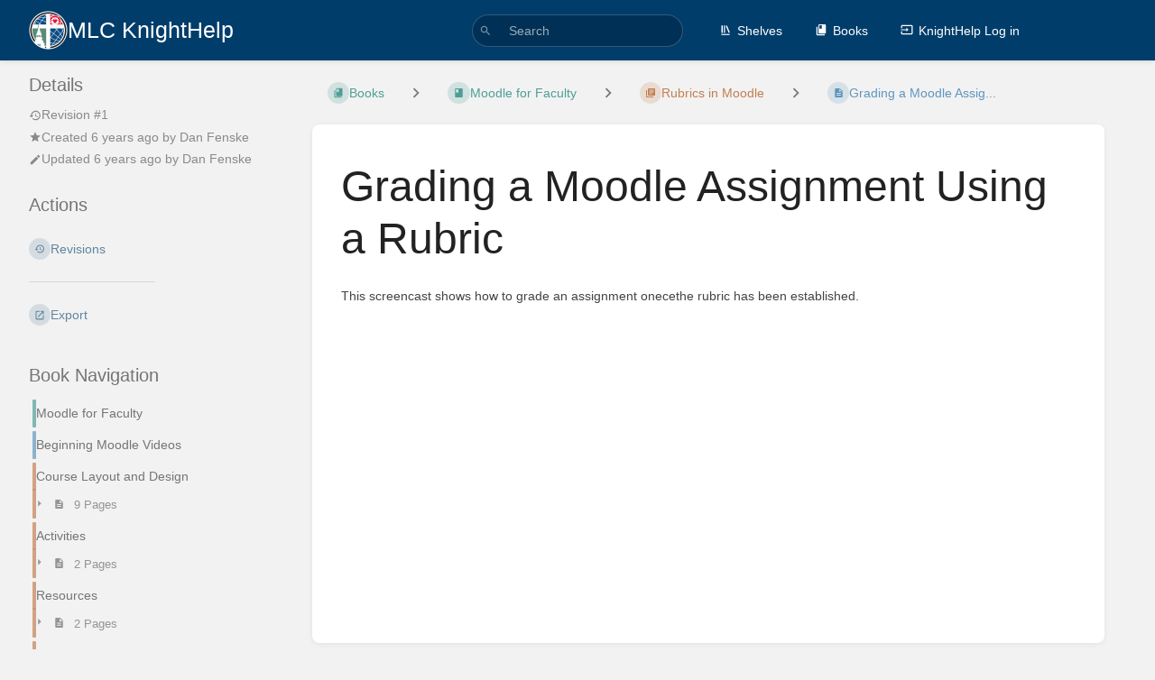

--- FILE ---
content_type: application/javascript
request_url: https://help.mlc-wels.edu/dist/code.js?version=v24.02.3
body_size: 624410
content:
var j=class i{lineAt(e){if(e<0||e>this.length)throw new RangeError(`Invalid position ${e} in document of length ${this.length}`);return this.lineInner(e,!1,1,0)}line(e){if(e<1||e>this.lines)throw new RangeError(`Invalid line number ${e} in ${this.lines}-line document`);return this.lineInner(e,!0,1,0)}replace(e,t,n){[e,t]=di(this,e,t);let r=[];return this.decompose(0,e,r,2),n.length&&n.decompose(0,n.length,r,3),this.decompose(t,this.length,r,1),li.from(r,this.length-(t-e)+n.length)}append(e){return this.replace(this.length,this.length,e)}slice(e,t=this.length){[e,t]=di(this,e,t);let n=[];return this.decompose(e,t,n,0),li.from(n,t-e)}eq(e){if(e==this)return!0;if(e.length!=this.length||e.lines!=this.lines)return!1;let t=this.scanIdentical(e,1),n=this.length-this.scanIdentical(e,-1),r=new Lt(this),s=new Lt(e);for(let o=t,O=t;;){if(r.next(o),s.next(o),o=0,r.lineBreak!=s.lineBreak||r.done!=s.done||r.value!=s.value)return!1;if(O+=r.value.length,r.done||O>=n)return!0}}iter(e=1){return new Lt(this,e)}iterRange(e,t=this.length){return new Yn(this,e,t)}iterLines(e,t){let n;if(e==null)n=this.iter();else{t==null&&(t=this.lines+1);let r=this.line(e).from;n=this.iterRange(r,Math.max(r,t==this.lines+1?this.length:t<=1?0:this.line(t-1).to))}return new Cn(n)}toString(){return this.sliceString(0)}toJSON(){let e=[];return this.flatten(e),e}constructor(){}static of(e){if(e.length==0)throw new RangeError("A document must have at least one line");return e.length==1&&!e[0]?i.empty:e.length<=32?new Ze(e):li.from(Ze.split(e,[]))}},Ze=class i extends j{constructor(e,t=zd(e)){super(),this.text=e,this.length=t}get lines(){return this.text.length}get children(){return null}lineInner(e,t,n,r){for(let s=0;;s++){let o=this.text[s],O=r+o.length;if((t?n:O)>=e)return new ns(r,O,n,o);r=O+1,n++}}decompose(e,t,n,r){let s=e<=0&&t>=this.length?this:new i($a(this.text,e,t),Math.min(t,this.length)-Math.max(0,e));if(r&1){let o=n.pop(),O=qn(s.text,o.text.slice(),0,s.length);if(O.length<=32)n.push(new i(O,o.length+s.length));else{let a=O.length>>1;n.push(new i(O.slice(0,a)),new i(O.slice(a)))}}else n.push(s)}replace(e,t,n){if(!(n instanceof i))return super.replace(e,t,n);[e,t]=di(this,e,t);let r=qn(this.text,qn(n.text,$a(this.text,0,e)),t),s=this.length+n.length-(t-e);return r.length<=32?new i(r,s):li.from(i.split(r,[]),s)}sliceString(e,t=this.length,n=`
`){[e,t]=di(this,e,t);let r="";for(let s=0,o=0;s<=t&&o<this.text.length;o++){let O=this.text[o],a=s+O.length;s>e&&o&&(r+=n),e<a&&t>s&&(r+=O.slice(Math.max(0,e-s),t-s)),s=a+1}return r}flatten(e){for(let t of this.text)e.push(t)}scanIdentical(){return 0}static split(e,t){let n=[],r=-1;for(let s of e)n.push(s),r+=s.length+1,n.length==32&&(t.push(new i(n,r)),n=[],r=-1);return r>-1&&t.push(new i(n,r)),t}},li=class i extends j{constructor(e,t){super(),this.children=e,this.length=t,this.lines=0;for(let n of e)this.lines+=n.lines}lineInner(e,t,n,r){for(let s=0;;s++){let o=this.children[s],O=r+o.length,a=n+o.lines-1;if((t?a:O)>=e)return o.lineInner(e,t,n,r);r=O+1,n=a+1}}decompose(e,t,n,r){for(let s=0,o=0;o<=t&&s<this.children.length;s++){let O=this.children[s],a=o+O.length;if(e<=a&&t>=o){let l=r&((o<=e?1:0)|(a>=t?2:0));o>=e&&a<=t&&!l?n.push(O):O.decompose(e-o,t-o,n,l)}o=a+1}}replace(e,t,n){if([e,t]=di(this,e,t),n.lines<this.lines)for(let r=0,s=0;r<this.children.length;r++){let o=this.children[r],O=s+o.length;if(e>=s&&t<=O){let a=o.replace(e-s,t-s,n),l=this.lines-o.lines+a.lines;if(a.lines<l>>4&&a.lines>l>>6){let h=this.children.slice();return h[r]=a,new i(h,this.length-(t-e)+n.length)}return super.replace(s,O,a)}s=O+1}return super.replace(e,t,n)}sliceString(e,t=this.length,n=`
`){[e,t]=di(this,e,t);let r="";for(let s=0,o=0;s<this.children.length&&o<=t;s++){let O=this.children[s],a=o+O.length;o>e&&s&&(r+=n),e<a&&t>o&&(r+=O.sliceString(e-o,t-o,n)),o=a+1}return r}flatten(e){for(let t of this.children)t.flatten(e)}scanIdentical(e,t){if(!(e instanceof i))return 0;let n=0,[r,s,o,O]=t>0?[0,0,this.children.length,e.children.length]:[this.children.length-1,e.children.length-1,-1,-1];for(;;r+=t,s+=t){if(r==o||s==O)return n;let a=this.children[r],l=e.children[s];if(a!=l)return n+a.scanIdentical(l,t);n+=a.length+1}}static from(e,t=e.reduce((n,r)=>n+r.length+1,-1)){let n=0;for(let d of e)n+=d.lines;if(n<32){let d=[];for(let p of e)p.flatten(d);return new Ze(d,t)}let r=Math.max(32,n>>5),s=r<<1,o=r>>1,O=[],a=0,l=-1,h=[];function c(d){let p;if(d.lines>s&&d instanceof i)for(let m of d.children)c(m);else d.lines>o&&(a>o||!a)?(f(),O.push(d)):d instanceof Ze&&a&&(p=h[h.length-1])instanceof Ze&&d.lines+p.lines<=32?(a+=d.lines,l+=d.length+1,h[h.length-1]=new Ze(p.text.concat(d.text),p.length+1+d.length)):(a+d.lines>r&&f(),a+=d.lines,l+=d.length+1,h.push(d))}function f(){a!=0&&(O.push(h.length==1?h[0]:i.from(h,l)),l=-1,a=h.length=0)}for(let d of e)c(d);return f(),O.length==1?O[0]:new i(O,t)}};j.empty=new Ze([""],0);function zd(i){let e=-1;for(let t of i)e+=t.length+1;return e}function qn(i,e,t=0,n=1e9){for(let r=0,s=0,o=!0;s<i.length&&r<=n;s++){let O=i[s],a=r+O.length;a>=t&&(a>n&&(O=O.slice(0,n-r)),r<t&&(O=O.slice(t-r)),o?(e[e.length-1]+=O,o=!1):e.push(O)),r=a+1}return e}function $a(i,e,t){return qn(i,[""],e,t)}var Lt=class{constructor(e,t=1){this.dir=t,this.done=!1,this.lineBreak=!1,this.value="",this.nodes=[e],this.offsets=[t>0?1:(e instanceof Ze?e.text.length:e.children.length)<<1]}nextInner(e,t){for(this.done=this.lineBreak=!1;;){let n=this.nodes.length-1,r=this.nodes[n],s=this.offsets[n],o=s>>1,O=r instanceof Ze?r.text.length:r.children.length;if(o==(t>0?O:0)){if(n==0)return this.done=!0,this.value="",this;t>0&&this.offsets[n-1]++,this.nodes.pop(),this.offsets.pop()}else if((s&1)==(t>0?0:1)){if(this.offsets[n]+=t,e==0)return this.lineBreak=!0,this.value=`
`,this;e--}else if(r instanceof Ze){let a=r.text[o+(t<0?-1:0)];if(this.offsets[n]+=t,a.length>Math.max(0,e))return this.value=e==0?a:t>0?a.slice(e):a.slice(0,a.length-e),this;e-=a.length}else{let a=r.children[o+(t<0?-1:0)];e>a.length?(e-=a.length,this.offsets[n]+=t):(t<0&&this.offsets[n]--,this.nodes.push(a),this.offsets.push(t>0?1:(a instanceof Ze?a.text.length:a.children.length)<<1))}}}next(e=0){return e<0&&(this.nextInner(-e,-this.dir),e=this.value.length),this.nextInner(e,this.dir)}},Yn=class{constructor(e,t,n){this.value="",this.done=!1,this.cursor=new Lt(e,t>n?-1:1),this.pos=t>n?e.length:0,this.from=Math.min(t,n),this.to=Math.max(t,n)}nextInner(e,t){if(t<0?this.pos<=this.from:this.pos>=this.to)return this.value="",this.done=!0,this;e+=Math.max(0,t<0?this.pos-this.to:this.from-this.pos);let n=t<0?this.pos-this.from:this.to-this.pos;e>n&&(e=n),n-=e;let{value:r}=this.cursor.next(e);return this.pos+=(r.length+e)*t,this.value=r.length<=n?r:t<0?r.slice(r.length-n):r.slice(0,n),this.done=!this.value,this}next(e=0){return e<0?e=Math.max(e,this.from-this.pos):e>0&&(e=Math.min(e,this.to-this.pos)),this.nextInner(e,this.cursor.dir)}get lineBreak(){return this.cursor.lineBreak&&this.value!=""}},Cn=class{constructor(e){this.inner=e,this.afterBreak=!0,this.value="",this.done=!1}next(e=0){let{done:t,lineBreak:n,value:r}=this.inner.next(e);return t&&this.afterBreak?(this.value="",this.afterBreak=!1):t?(this.done=!0,this.value=""):n?this.afterBreak?this.value="":(this.afterBreak=!0,this.next()):(this.value=r,this.afterBreak=!1),this}get lineBreak(){return!1}};typeof Symbol<"u"&&(j.prototype[Symbol.iterator]=function(){return this.iter()},Lt.prototype[Symbol.iterator]=Yn.prototype[Symbol.iterator]=Cn.prototype[Symbol.iterator]=function(){return this});var ns=class{constructor(e,t,n,r){this.from=e,this.to=t,this.number=n,this.text=r}get length(){return this.to-this.from}};function di(i,e,t){return e=Math.max(0,Math.min(i.length,e)),[e,Math.max(e,Math.min(i.length,t))]}var hi="lc,34,7n,7,7b,19,,,,2,,2,,,20,b,1c,l,g,,2t,7,2,6,2,2,,4,z,,u,r,2j,b,1m,9,9,,o,4,,9,,3,,5,17,3,3b,f,,w,1j,,,,4,8,4,,3,7,a,2,t,,1m,,,,2,4,8,,9,,a,2,q,,2,2,1l,,4,2,4,2,2,3,3,,u,2,3,,b,2,1l,,4,5,,2,4,,k,2,m,6,,,1m,,,2,,4,8,,7,3,a,2,u,,1n,,,,c,,9,,14,,3,,1l,3,5,3,,4,7,2,b,2,t,,1m,,2,,2,,3,,5,2,7,2,b,2,s,2,1l,2,,,2,4,8,,9,,a,2,t,,20,,4,,2,3,,,8,,29,,2,7,c,8,2q,,2,9,b,6,22,2,r,,,,,,1j,e,,5,,2,5,b,,10,9,,2u,4,,6,,2,2,2,p,2,4,3,g,4,d,,2,2,6,,f,,jj,3,qa,3,t,3,t,2,u,2,1s,2,,7,8,,2,b,9,,19,3,3b,2,y,,3a,3,4,2,9,,6,3,63,2,2,,1m,,,7,,,,,2,8,6,a,2,,1c,h,1r,4,1c,7,,,5,,14,9,c,2,w,4,2,2,,3,1k,,,2,3,,,3,1m,8,2,2,48,3,,d,,7,4,,6,,3,2,5i,1m,,5,ek,,5f,x,2da,3,3x,,2o,w,fe,6,2x,2,n9w,4,,a,w,2,28,2,7k,,3,,4,,p,2,5,,47,2,q,i,d,,12,8,p,b,1a,3,1c,,2,4,2,2,13,,1v,6,2,2,2,2,c,,8,,1b,,1f,,,3,2,2,5,2,,,16,2,8,,6m,,2,,4,,fn4,,kh,g,g,g,a6,2,gt,,6a,,45,5,1ae,3,,2,5,4,14,3,4,,4l,2,fx,4,ar,2,49,b,4w,,1i,f,1k,3,1d,4,2,2,1x,3,10,5,,8,1q,,c,2,1g,9,a,4,2,,2n,3,2,,,2,6,,4g,,3,8,l,2,1l,2,,,,,m,,e,7,3,5,5f,8,2,3,,,n,,29,,2,6,,,2,,,2,,2,6j,,2,4,6,2,,2,r,2,2d,8,2,,,2,2y,,,,2,6,,,2t,3,2,4,,5,77,9,,2,6t,,a,2,,,4,,40,4,2,2,4,,w,a,14,6,2,4,8,,9,6,2,3,1a,d,,2,ba,7,,6,,,2a,m,2,7,,2,,2,3e,6,3,,,2,,7,,,20,2,3,,,,9n,2,f0b,5,1n,7,t4,,1r,4,29,,f5k,2,43q,,,3,4,5,8,8,2,7,u,4,44,3,1iz,1j,4,1e,8,,e,,m,5,,f,11s,7,,h,2,7,,2,,5,79,7,c5,4,15s,7,31,7,240,5,gx7k,2o,3k,6o".split(",").map(i=>i?parseInt(i,36):1);for(let i=1;i<hi.length;i++)hi[i]+=hi[i-1];function Zd(i){for(let e=1;e<hi.length;e+=2)if(hi[e]>i)return hi[e-1]<=i;return!1}function ga(i){return i>=127462&&i<=127487}var Qa=8205;function le(i,e,t=!0,n=!0){return(t?wa:Xd)(i,e,n)}function wa(i,e,t){if(e==i.length)return e;e&&ka(i.charCodeAt(e))&&Ta(i.charCodeAt(e-1))&&e--;let n=ci(i,e);for(e+=ji(n);e<i.length;){let r=ci(i,e);if(n==Qa||r==Qa||t&&Zd(r))e+=ji(r),n=r;else if(ga(r)){let s=0,o=e-2;for(;o>=0&&ga(ci(i,o));)s++,o-=2;if(s%2==0)break;e+=2}else break}return e}function Xd(i,e,t){for(;e>0;){let n=wa(i,e-2,t);if(n<e)return n;e--}return 0}function ka(i){return i>=56320&&i<57344}function Ta(i){return i>=55296&&i<56320}function ci(i,e){let t=i.charCodeAt(e);if(!Ta(t)||e+1==i.length)return t;let n=i.charCodeAt(e+1);return ka(n)?(t-55296<<10)+(n-56320)+65536:t}function ji(i){return i<65536?1:2}var rs=/\r\n?|\n/,ae=function(i){return i[i.Simple=0]="Simple",i[i.TrackDel=1]="TrackDel",i[i.TrackBefore=2]="TrackBefore",i[i.TrackAfter=3]="TrackAfter",i}(ae||(ae={})),ut=class i{constructor(e){this.sections=e}get length(){let e=0;for(let t=0;t<this.sections.length;t+=2)e+=this.sections[t];return e}get newLength(){let e=0;for(let t=0;t<this.sections.length;t+=2){let n=this.sections[t+1];e+=n<0?this.sections[t]:n}return e}get empty(){return this.sections.length==0||this.sections.length==2&&this.sections[1]<0}iterGaps(e){for(let t=0,n=0,r=0;t<this.sections.length;){let s=this.sections[t++],o=this.sections[t++];o<0?(e(n,r,s),r+=s):r+=o,n+=s}}iterChangedRanges(e,t=!1){ss(this,e,t)}get invertedDesc(){let e=[];for(let t=0;t<this.sections.length;){let n=this.sections[t++],r=this.sections[t++];r<0?e.push(n,r):e.push(r,n)}return new i(e)}composeDesc(e){return this.empty?e:e.empty?this:va(this,e)}mapDesc(e,t=!1){return e.empty?this:os(this,e,t)}mapPos(e,t=-1,n=ae.Simple){let r=0,s=0;for(let o=0;o<this.sections.length;){let O=this.sections[o++],a=this.sections[o++],l=r+O;if(a<0){if(l>e)return s+(e-r);s+=O}else{if(n!=ae.Simple&&l>=e&&(n==ae.TrackDel&&r<e&&l>e||n==ae.TrackBefore&&r<e||n==ae.TrackAfter&&l>e))return null;if(l>e||l==e&&t<0&&!O)return e==r||t<0?s:s+a;s+=a}r=l}if(e>r)throw new RangeError(`Position ${e} is out of range for changeset of length ${r}`);return s}touchesRange(e,t=e){for(let n=0,r=0;n<this.sections.length&&r<=t;){let s=this.sections[n++],o=this.sections[n++],O=r+s;if(o>=0&&r<=t&&O>=e)return r<e&&O>t?"cover":!0;r=O}return!1}toString(){let e="";for(let t=0;t<this.sections.length;){let n=this.sections[t++],r=this.sections[t++];e+=(e?" ":"")+n+(r>=0?":"+r:"")}return e}toJSON(){return this.sections}static fromJSON(e){if(!Array.isArray(e)||e.length%2||e.some(t=>typeof t!="number"))throw new RangeError("Invalid JSON representation of ChangeDesc");return new i(e)}static create(e){return new i(e)}},me=class i extends ut{constructor(e,t){super(e),this.inserted=t}apply(e){if(this.length!=e.length)throw new RangeError("Applying change set to a document with the wrong length");return ss(this,(t,n,r,s,o)=>e=e.replace(r,r+(n-t),o),!1),e}mapDesc(e,t=!1){return os(this,e,t,!0)}invert(e){let t=this.sections.slice(),n=[];for(let r=0,s=0;r<t.length;r+=2){let o=t[r],O=t[r+1];if(O>=0){t[r]=O,t[r+1]=o;let a=r>>1;for(;n.length<a;)n.push(j.empty);n.push(o?e.slice(s,s+o):j.empty)}s+=o}return new i(t,n)}compose(e){return this.empty?e:e.empty?this:va(this,e,!0)}map(e,t=!1){return e.empty?this:os(this,e,t,!0)}iterChanges(e,t=!1){ss(this,e,t)}get desc(){return ut.create(this.sections)}filter(e){let t=[],n=[],r=[],s=new Dt(this);e:for(let o=0,O=0;;){let a=o==e.length?1e9:e[o++];for(;O<a||O==a&&s.len==0;){if(s.done)break e;let h=Math.min(s.len,a-O);ce(r,h,-1);let c=s.ins==-1?-1:s.off==0?s.ins:0;ce(t,h,c),c>0&&bt(n,t,s.text),s.forward(h),O+=h}let l=e[o++];for(;O<l;){if(s.done)break e;let h=Math.min(s.len,l-O);ce(t,h,-1),ce(r,h,s.ins==-1?-1:s.off==0?s.ins:0),s.forward(h),O+=h}}return{changes:new i(t,n),filtered:ut.create(r)}}toJSON(){let e=[];for(let t=0;t<this.sections.length;t+=2){let n=this.sections[t],r=this.sections[t+1];r<0?e.push(n):r==0?e.push([n]):e.push([n].concat(this.inserted[t>>1].toJSON()))}return e}static of(e,t,n){let r=[],s=[],o=0,O=null;function a(h=!1){if(!h&&!r.length)return;o<t&&ce(r,t-o,-1);let c=new i(r,s);O=O?O.compose(c.map(O)):c,r=[],s=[],o=0}function l(h){if(Array.isArray(h))for(let c of h)l(c);else if(h instanceof i){if(h.length!=t)throw new RangeError(`Mismatched change set length (got ${h.length}, expected ${t})`);a(),O=O?O.compose(h.map(O)):h}else{let{from:c,to:f=c,insert:d}=h;if(c>f||c<0||f>t)throw new RangeError(`Invalid change range ${c} to ${f} (in doc of length ${t})`);let p=d?typeof d=="string"?j.of(d.split(n||rs)):d:j.empty,m=p.length;if(c==f&&m==0)return;c<o&&a(),c>o&&ce(r,c-o,-1),ce(r,f-c,m),bt(s,r,p),o=f}}return l(e),a(!O),O}static empty(e){return new i(e?[e,-1]:[],[])}static fromJSON(e){if(!Array.isArray(e))throw new RangeError("Invalid JSON representation of ChangeSet");let t=[],n=[];for(let r=0;r<e.length;r++){let s=e[r];if(typeof s=="number")t.push(s,-1);else{if(!Array.isArray(s)||typeof s[0]!="number"||s.some((o,O)=>O&&typeof o!="string"))throw new RangeError("Invalid JSON representation of ChangeSet");if(s.length==1)t.push(s[0],0);else{for(;n.length<r;)n.push(j.empty);n[r]=j.of(s.slice(1)),t.push(s[0],n[r].length)}}}return new i(t,n)}static createSet(e,t){return new i(e,t)}};function ce(i,e,t,n=!1){if(e==0&&t<=0)return;let r=i.length-2;r>=0&&t<=0&&t==i[r+1]?i[r]+=e:e==0&&i[r]==0?i[r+1]+=t:n?(i[r]+=e,i[r+1]+=t):i.push(e,t)}function bt(i,e,t){if(t.length==0)return;let n=e.length-2>>1;if(n<i.length)i[i.length-1]=i[i.length-1].append(t);else{for(;i.length<n;)i.push(j.empty);i.push(t)}}function ss(i,e,t){let n=i.inserted;for(let r=0,s=0,o=0;o<i.sections.length;){let O=i.sections[o++],a=i.sections[o++];if(a<0)r+=O,s+=O;else{let l=r,h=s,c=j.empty;for(;l+=O,h+=a,a&&n&&(c=c.append(n[o-2>>1])),!(t||o==i.sections.length||i.sections[o+1]<0);)O=i.sections[o++],a=i.sections[o++];e(r,l,s,h,c),r=l,s=h}}}function os(i,e,t,n=!1){let r=[],s=n?[]:null,o=new Dt(i),O=new Dt(e);for(let a=-1;;)if(o.ins==-1&&O.ins==-1){let l=Math.min(o.len,O.len);ce(r,l,-1),o.forward(l),O.forward(l)}else if(O.ins>=0&&(o.ins<0||a==o.i||o.off==0&&(O.len<o.len||O.len==o.len&&!t))){let l=O.len;for(ce(r,O.ins,-1);l;){let h=Math.min(o.len,l);o.ins>=0&&a<o.i&&o.len<=h&&(ce(r,0,o.ins),s&&bt(s,r,o.text),a=o.i),o.forward(h),l-=h}O.next()}else if(o.ins>=0){let l=0,h=o.len;for(;h;)if(O.ins==-1){let c=Math.min(h,O.len);l+=c,h-=c,O.forward(c)}else if(O.ins==0&&O.len<h)h-=O.len,O.next();else break;ce(r,l,a<o.i?o.ins:0),s&&a<o.i&&bt(s,r,o.text),a=o.i,o.forward(o.len-h)}else{if(o.done&&O.done)return s?me.createSet(r,s):ut.create(r);throw new Error("Mismatched change set lengths")}}function va(i,e,t=!1){let n=[],r=t?[]:null,s=new Dt(i),o=new Dt(e);for(let O=!1;;){if(s.done&&o.done)return r?me.createSet(n,r):ut.create(n);if(s.ins==0)ce(n,s.len,0,O),s.next();else if(o.len==0&&!o.done)ce(n,0,o.ins,O),r&&bt(r,n,o.text),o.next();else{if(s.done||o.done)throw new Error("Mismatched change set lengths");{let a=Math.min(s.len2,o.len),l=n.length;if(s.ins==-1){let h=o.ins==-1?-1:o.off?0:o.ins;ce(n,a,h,O),r&&h&&bt(r,n,o.text)}else o.ins==-1?(ce(n,s.off?0:s.len,a,O),r&&bt(r,n,s.textBit(a))):(ce(n,s.off?0:s.len,o.off?0:o.ins,O),r&&!o.off&&bt(r,n,o.text));O=(s.ins>a||o.ins>=0&&o.len>a)&&(O||n.length>l),s.forward2(a),o.forward(a)}}}}var Dt=class{constructor(e){this.set=e,this.i=0,this.next()}next(){let{sections:e}=this.set;this.i<e.length?(this.len=e[this.i++],this.ins=e[this.i++]):(this.len=0,this.ins=-2),this.off=0}get done(){return this.ins==-2}get len2(){return this.ins<0?this.len:this.ins}get text(){let{inserted:e}=this.set,t=this.i-2>>1;return t>=e.length?j.empty:e[t]}textBit(e){let{inserted:t}=this.set,n=this.i-2>>1;return n>=t.length&&!e?j.empty:t[n].slice(this.off,e==null?void 0:this.off+e)}forward(e){e==this.len?this.next():(this.len-=e,this.off+=e)}forward2(e){this.ins==-1?this.forward(e):e==this.ins?this.next():(this.ins-=e,this.off+=e)}},ai=class i{constructor(e,t,n){this.from=e,this.to=t,this.flags=n}get anchor(){return this.flags&32?this.to:this.from}get head(){return this.flags&32?this.from:this.to}get empty(){return this.from==this.to}get assoc(){return this.flags&8?-1:this.flags&16?1:0}get bidiLevel(){let e=this.flags&7;return e==7?null:e}get goalColumn(){let e=this.flags>>6;return e==16777215?void 0:e}map(e,t=-1){let n,r;return this.empty?n=r=e.mapPos(this.from,t):(n=e.mapPos(this.from,1),r=e.mapPos(this.to,-1)),n==this.from&&r==this.to?this:new i(n,r,this.flags)}extend(e,t=e){if(e<=this.anchor&&t>=this.anchor)return S.range(e,t);let n=Math.abs(e-this.anchor)>Math.abs(t-this.anchor)?e:t;return S.range(this.anchor,n)}eq(e,t=!1){return this.anchor==e.anchor&&this.head==e.head&&(!t||!this.empty||this.assoc==e.assoc)}toJSON(){return{anchor:this.anchor,head:this.head}}static fromJSON(e){if(!e||typeof e.anchor!="number"||typeof e.head!="number")throw new RangeError("Invalid JSON representation for SelectionRange");return S.range(e.anchor,e.head)}static create(e,t,n){return new i(e,t,n)}},S=class i{constructor(e,t){this.ranges=e,this.mainIndex=t}map(e,t=-1){return e.empty?this:i.create(this.ranges.map(n=>n.map(e,t)),this.mainIndex)}eq(e,t=!1){if(this.ranges.length!=e.ranges.length||this.mainIndex!=e.mainIndex)return!1;for(let n=0;n<this.ranges.length;n++)if(!this.ranges[n].eq(e.ranges[n],t))return!1;return!0}get main(){return this.ranges[this.mainIndex]}asSingle(){return this.ranges.length==1?this:new i([this.main],0)}addRange(e,t=!0){return i.create([e].concat(this.ranges),t?0:this.mainIndex+1)}replaceRange(e,t=this.mainIndex){let n=this.ranges.slice();return n[t]=e,i.create(n,this.mainIndex)}toJSON(){return{ranges:this.ranges.map(e=>e.toJSON()),main:this.mainIndex}}static fromJSON(e){if(!e||!Array.isArray(e.ranges)||typeof e.main!="number"||e.main>=e.ranges.length)throw new RangeError("Invalid JSON representation for EditorSelection");return new i(e.ranges.map(t=>ai.fromJSON(t)),e.main)}static single(e,t=e){return new i([i.range(e,t)],0)}static create(e,t=0){if(e.length==0)throw new RangeError("A selection needs at least one range");for(let n=0,r=0;r<e.length;r++){let s=e[r];if(s.empty?s.from<=n:s.from<n)return i.normalized(e.slice(),t);n=s.to}return new i(e,t)}static cursor(e,t=0,n,r){return ai.create(e,e,(t==0?0:t<0?8:16)|(n==null?7:Math.min(6,n))|(r??16777215)<<6)}static range(e,t,n,r){let s=(n??16777215)<<6|(r==null?7:Math.min(6,r));return t<e?ai.create(t,e,48|s):ai.create(e,t,(t>e?8:0)|s)}static normalized(e,t=0){let n=e[t];e.sort((r,s)=>r.from-s.from),t=e.indexOf(n);for(let r=1;r<e.length;r++){let s=e[r],o=e[r-1];if(s.empty?s.from<=o.to:s.from<o.to){let O=o.from,a=Math.max(s.to,o.to);r<=t&&t--,e.splice(--r,2,s.anchor>s.head?i.range(a,O):i.range(O,a))}}return new i(e,t)}};function za(i,e){for(let t of i.ranges)if(t.to>e)throw new RangeError("Selection points outside of document")}var ms=0,W=class i{constructor(e,t,n,r,s){this.combine=e,this.compareInput=t,this.compare=n,this.isStatic=r,this.id=ms++,this.default=e([]),this.extensions=typeof s=="function"?s(this):s}get reader(){return this}static define(e={}){return new i(e.combine||(t=>t),e.compareInput||((t,n)=>t===n),e.compare||(e.combine?(t,n)=>t===n:$s),!!e.static,e.enables)}of(e){return new fi([],this,0,e)}compute(e,t){if(this.isStatic)throw new Error("Can't compute a static facet");return new fi(e,this,1,t)}computeN(e,t){if(this.isStatic)throw new Error("Can't compute a static facet");return new fi(e,this,2,t)}from(e,t){return t||(t=n=>n),this.compute([e],n=>t(n.field(e)))}};function $s(i,e){return i==e||i.length==e.length&&i.every((t,n)=>t===e[n])}var fi=class{constructor(e,t,n,r){this.dependencies=e,this.facet=t,this.type=n,this.value=r,this.id=ms++}dynamicSlot(e){var t;let n=this.value,r=this.facet.compareInput,s=this.id,o=e[s]>>1,O=this.type==2,a=!1,l=!1,h=[];for(let c of this.dependencies)c=="doc"?a=!0:c=="selection"?l=!0:((t=e[c.id])!==null&&t!==void 0?t:1)&1||h.push(e[c.id]);return{create(c){return c.values[o]=n(c),1},update(c,f){if(a&&f.docChanged||l&&(f.docChanged||f.selection)||Os(c,h)){let d=n(c);if(O?!Sa(d,c.values[o],r):!r(d,c.values[o]))return c.values[o]=d,1}return 0},reconfigure:(c,f)=>{let d,p=f.config.address[s];if(p!=null){let m=_n(f,p);if(this.dependencies.every($=>$ instanceof W?f.facet($)===c.facet($):$ instanceof $e?f.field($,!1)==c.field($,!1):!0)||(O?Sa(d=n(c),m,r):r(d=n(c),m)))return c.values[o]=m,0}else d=n(c);return c.values[o]=d,1}}}};function Sa(i,e,t){if(i.length!=e.length)return!1;for(let n=0;n<i.length;n++)if(!t(i[n],e[n]))return!1;return!0}function Os(i,e){let t=!1;for(let n of e)Ci(i,n)&1&&(t=!0);return t}function Wd(i,e,t){let n=t.map(a=>i[a.id]),r=t.map(a=>a.type),s=n.filter(a=>!(a&1)),o=i[e.id]>>1;function O(a){let l=[];for(let h=0;h<n.length;h++){let c=_n(a,n[h]);if(r[h]==2)for(let f of c)l.push(f);else l.push(c)}return e.combine(l)}return{create(a){for(let l of n)Ci(a,l);return a.values[o]=O(a),1},update(a,l){if(!Os(a,s))return 0;let h=O(a);return e.compare(h,a.values[o])?0:(a.values[o]=h,1)},reconfigure(a,l){let h=Os(a,n),c=l.config.facets[e.id],f=l.facet(e);if(c&&!h&&$s(t,c))return a.values[o]=f,0;let d=O(a);return e.compare(d,f)?(a.values[o]=f,0):(a.values[o]=d,1)}}}var ya=W.define({static:!0}),$e=class i{constructor(e,t,n,r,s){this.id=e,this.createF=t,this.updateF=n,this.compareF=r,this.spec=s,this.provides=void 0}static define(e){let t=new i(ms++,e.create,e.update,e.compare||((n,r)=>n===r),e);return e.provide&&(t.provides=e.provide(t)),t}create(e){let t=e.facet(ya).find(n=>n.field==this);return(t?.create||this.createF)(e)}slot(e){let t=e[this.id]>>1;return{create:n=>(n.values[t]=this.create(n),1),update:(n,r)=>{let s=n.values[t],o=this.updateF(s,r);return this.compareF(s,o)?0:(n.values[t]=o,1)},reconfigure:(n,r)=>r.config.address[this.id]!=null?(n.values[t]=r.field(this),0):(n.values[t]=this.create(n),1)}}init(e){return[this,ya.of({field:this,create:e})]}get extension(){return this}},Mt={lowest:4,low:3,default:2,high:1,highest:0};function Yi(i){return e=>new jn(e,i)}var it={highest:Yi(Mt.highest),high:Yi(Mt.high),default:Yi(Mt.default),low:Yi(Mt.low),lowest:Yi(Mt.lowest)},jn=class{constructor(e,t){this.inner=e,this.prec=t}},dt=class i{of(e){return new Ai(this,e)}reconfigure(e){return i.reconfigure.of({compartment:this,extension:e})}get(e){return e.config.compartments.get(this)}},Ai=class{constructor(e,t){this.compartment=e,this.inner=t}},An=class i{constructor(e,t,n,r,s,o){for(this.base=e,this.compartments=t,this.dynamicSlots=n,this.address=r,this.staticValues=s,this.facets=o,this.statusTemplate=[];this.statusTemplate.length<n.length;)this.statusTemplate.push(0)}staticFacet(e){let t=this.address[e.id];return t==null?e.default:this.staticValues[t>>1]}static resolve(e,t,n){let r=[],s=Object.create(null),o=new Map;for(let f of Rd(e,t,o))f instanceof $e?r.push(f):(s[f.facet.id]||(s[f.facet.id]=[])).push(f);let O=Object.create(null),a=[],l=[];for(let f of r)O[f.id]=l.length<<1,l.push(d=>f.slot(d));let h=n?.config.facets;for(let f in s){let d=s[f],p=d[0].facet,m=h&&h[f]||[];if(d.every($=>$.type==0))if(O[p.id]=a.length<<1|1,$s(m,d))a.push(n.facet(p));else{let $=p.combine(d.map(g=>g.value));a.push(n&&p.compare($,n.facet(p))?n.facet(p):$)}else{for(let $ of d)$.type==0?(O[$.id]=a.length<<1|1,a.push($.value)):(O[$.id]=l.length<<1,l.push(g=>$.dynamicSlot(g)));O[p.id]=l.length<<1,l.push($=>Wd($,p,d))}}let c=l.map(f=>f(O));return new i(e,o,c,O,a,s)}};function Rd(i,e,t){let n=[[],[],[],[],[]],r=new Map;function s(o,O){let a=r.get(o);if(a!=null){if(a<=O)return;let l=n[a].indexOf(o);l>-1&&n[a].splice(l,1),o instanceof Ai&&t.delete(o.compartment)}if(r.set(o,O),Array.isArray(o))for(let l of o)s(l,O);else if(o instanceof Ai){if(t.has(o.compartment))throw new RangeError("Duplicate use of compartment in extensions");let l=e.get(o.compartment)||o.inner;t.set(o.compartment,l),s(l,O)}else if(o instanceof jn)s(o.inner,o.prec);else if(o instanceof $e)n[O].push(o),o.provides&&s(o.provides,O);else if(o instanceof fi)n[O].push(o),o.facet.extensions&&s(o.facet.extensions,Mt.default);else{let l=o.extension;if(!l)throw new Error(`Unrecognized extension value in extension set (${o}). This sometimes happens because multiple instances of @codemirror/state are loaded, breaking instanceof checks.`);s(l,O)}}return s(i,Mt.default),n.reduce((o,O)=>o.concat(O))}function Ci(i,e){if(e&1)return 2;let t=e>>1,n=i.status[t];if(n==4)throw new Error("Cyclic dependency between fields and/or facets");if(n&2)return n;i.status[t]=4;let r=i.computeSlot(i,i.config.dynamicSlots[t]);return i.status[t]=2|r}function _n(i,e){return e&1?i.config.staticValues[e>>1]:i.values[e>>1]}var Za=W.define(),as=W.define({combine:i=>i.some(e=>e),static:!0}),Xa=W.define({combine:i=>i.length?i[0]:void 0,static:!0}),Wa=W.define(),Ra=W.define(),Va=W.define(),qa=W.define({combine:i=>i.length?i[0]:!1}),we=class{constructor(e,t){this.type=e,this.value=t}static define(){return new ls}},ls=class{of(e){return new we(this,e)}},hs=class{constructor(e){this.map=e}of(e){return new B(this,e)}},B=class i{constructor(e,t){this.type=e,this.value=t}map(e){let t=this.type.map(this.value,e);return t===void 0?void 0:t==this.value?this:new i(this.type,t)}is(e){return this.type==e}static define(e={}){return new hs(e.map||(t=>t))}static mapEffects(e,t){if(!e.length)return e;let n=[];for(let r of e){let s=r.map(t);s&&n.push(s)}return n}};B.reconfigure=B.define();B.appendConfig=B.define();var ne=class i{constructor(e,t,n,r,s,o){this.startState=e,this.changes=t,this.selection=n,this.effects=r,this.annotations=s,this.scrollIntoView=o,this._doc=null,this._state=null,n&&za(n,t.newLength),s.some(O=>O.type==i.time)||(this.annotations=s.concat(i.time.of(Date.now())))}static create(e,t,n,r,s,o){return new i(e,t,n,r,s,o)}get newDoc(){return this._doc||(this._doc=this.changes.apply(this.startState.doc))}get newSelection(){return this.selection||this.startState.selection.map(this.changes)}get state(){return this._state||this.startState.applyTransaction(this),this._state}annotation(e){for(let t of this.annotations)if(t.type==e)return t.value}get docChanged(){return!this.changes.empty}get reconfigured(){return this.startState.config!=this.state.config}isUserEvent(e){let t=this.annotation(i.userEvent);return!!(t&&(t==e||t.length>e.length&&t.slice(0,e.length)==e&&t[e.length]=="."))}};ne.time=we.define();ne.userEvent=we.define();ne.addToHistory=we.define();ne.remote=we.define();function Vd(i,e){let t=[];for(let n=0,r=0;;){let s,o;if(n<i.length&&(r==e.length||e[r]>=i[n]))s=i[n++],o=i[n++];else if(r<e.length)s=e[r++],o=e[r++];else return t;!t.length||t[t.length-1]<s?t.push(s,o):t[t.length-1]<o&&(t[t.length-1]=o)}}function Ya(i,e,t){var n;let r,s,o;return t?(r=e.changes,s=me.empty(e.changes.length),o=i.changes.compose(e.changes)):(r=e.changes.map(i.changes),s=i.changes.mapDesc(e.changes,!0),o=i.changes.compose(r)),{changes:o,selection:e.selection?e.selection.map(s):(n=i.selection)===null||n===void 0?void 0:n.map(r),effects:B.mapEffects(i.effects,r).concat(B.mapEffects(e.effects,s)),annotations:i.annotations.length?i.annotations.concat(e.annotations):e.annotations,scrollIntoView:i.scrollIntoView||e.scrollIntoView}}function cs(i,e,t){let n=e.selection,r=ui(e.annotations);return e.userEvent&&(r=r.concat(ne.userEvent.of(e.userEvent))),{changes:e.changes instanceof me?e.changes:me.of(e.changes||[],t,i.facet(Xa)),selection:n&&(n instanceof S?n:S.single(n.anchor,n.head)),effects:ui(e.effects),annotations:r,scrollIntoView:!!e.scrollIntoView}}function Ca(i,e,t){let n=cs(i,e.length?e[0]:{},i.doc.length);e.length&&e[0].filter===!1&&(t=!1);for(let s=1;s<e.length;s++){e[s].filter===!1&&(t=!1);let o=!!e[s].sequential;n=Ya(n,cs(i,e[s],o?n.changes.newLength:i.doc.length),o)}let r=ne.create(i,n.changes,n.selection,n.effects,n.annotations,n.scrollIntoView);return Yd(t?qd(r):r)}function qd(i){let e=i.startState,t=!0;for(let r of e.facet(Wa)){let s=r(i);if(s===!1){t=!1;break}Array.isArray(s)&&(t=t===!0?s:Vd(t,s))}if(t!==!0){let r,s;if(t===!1)s=i.changes.invertedDesc,r=me.empty(e.doc.length);else{let o=i.changes.filter(t);r=o.changes,s=o.filtered.mapDesc(o.changes).invertedDesc}i=ne.create(e,r,i.selection&&i.selection.map(s),B.mapEffects(i.effects,s),i.annotations,i.scrollIntoView)}let n=e.facet(Ra);for(let r=n.length-1;r>=0;r--){let s=n[r](i);s instanceof ne?i=s:Array.isArray(s)&&s.length==1&&s[0]instanceof ne?i=s[0]:i=Ca(e,ui(s),!1)}return i}function Yd(i){let e=i.startState,t=e.facet(Va),n=i;for(let r=t.length-1;r>=0;r--){let s=t[r](i);s&&Object.keys(s).length&&(n=Ya(n,cs(e,s,i.changes.newLength),!0))}return n==i?i:ne.create(e,i.changes,i.selection,n.effects,n.annotations,n.scrollIntoView)}var Cd=[];function ui(i){return i==null?Cd:Array.isArray(i)?i:[i]}var Ae=function(i){return i[i.Word=0]="Word",i[i.Space=1]="Space",i[i.Other=2]="Other",i}(Ae||(Ae={})),jd=/[\u00df\u0587\u0590-\u05f4\u0600-\u06ff\u3040-\u309f\u30a0-\u30ff\u3400-\u4db5\u4e00-\u9fcc\uac00-\ud7af]/,fs;try{fs=new RegExp("[\\p{Alphabetic}\\p{Number}_]","u")}catch{}function Ad(i){if(fs)return fs.test(i);for(let e=0;e<i.length;e++){let t=i[e];if(/\w/.test(t)||t>"\x80"&&(t.toUpperCase()!=t.toLowerCase()||jd.test(t)))return!0}return!1}function _d(i){return e=>{if(!/\S/.test(e))return Ae.Space;if(Ad(e))return Ae.Word;for(let t=0;t<i.length;t++)if(e.indexOf(i[t])>-1)return Ae.Word;return Ae.Other}}var L=class i{constructor(e,t,n,r,s,o){this.config=e,this.doc=t,this.selection=n,this.values=r,this.status=e.statusTemplate.slice(),this.computeSlot=s,o&&(o._state=this);for(let O=0;O<this.config.dynamicSlots.length;O++)Ci(this,O<<1);this.computeSlot=null}field(e,t=!0){let n=this.config.address[e.id];if(n==null){if(t)throw new RangeError("Field is not present in this state");return}return Ci(this,n),_n(this,n)}update(...e){return Ca(this,e,!0)}applyTransaction(e){let t=this.config,{base:n,compartments:r}=t;for(let O of e.effects)O.is(dt.reconfigure)?(t&&(r=new Map,t.compartments.forEach((a,l)=>r.set(l,a)),t=null),r.set(O.value.compartment,O.value.extension)):O.is(B.reconfigure)?(t=null,n=O.value):O.is(B.appendConfig)&&(t=null,n=ui(n).concat(O.value));let s;t?s=e.startState.values.slice():(t=An.resolve(n,r,this),s=new i(t,this.doc,this.selection,t.dynamicSlots.map(()=>null),(a,l)=>l.reconfigure(a,this),null).values);let o=e.startState.facet(as)?e.newSelection:e.newSelection.asSingle();new i(t,e.newDoc,o,s,(O,a)=>a.update(O,e),e)}replaceSelection(e){return typeof e=="string"&&(e=this.toText(e)),this.changeByRange(t=>({changes:{from:t.from,to:t.to,insert:e},range:S.cursor(t.from+e.length)}))}changeByRange(e){let t=this.selection,n=e(t.ranges[0]),r=this.changes(n.changes),s=[n.range],o=ui(n.effects);for(let O=1;O<t.ranges.length;O++){let a=e(t.ranges[O]),l=this.changes(a.changes),h=l.map(r);for(let f=0;f<O;f++)s[f]=s[f].map(h);let c=r.mapDesc(l,!0);s.push(a.range.map(c)),r=r.compose(h),o=B.mapEffects(o,h).concat(B.mapEffects(ui(a.effects),c))}return{changes:r,selection:S.create(s,t.mainIndex),effects:o}}changes(e=[]){return e instanceof me?e:me.of(e,this.doc.length,this.facet(i.lineSeparator))}toText(e){return j.of(e.split(this.facet(i.lineSeparator)||rs))}sliceDoc(e=0,t=this.doc.length){return this.doc.sliceString(e,t,this.lineBreak)}facet(e){let t=this.config.address[e.id];return t==null?e.default:(Ci(this,t),_n(this,t))}toJSON(e){let t={doc:this.sliceDoc(),selection:this.selection.toJSON()};if(e)for(let n in e){let r=e[n];r instanceof $e&&this.config.address[r.id]!=null&&(t[n]=r.spec.toJSON(this.field(e[n]),this))}return t}static fromJSON(e,t={},n){if(!e||typeof e.doc!="string")throw new RangeError("Invalid JSON representation for EditorState");let r=[];if(n){for(let s in n)if(Object.prototype.hasOwnProperty.call(e,s)){let o=n[s],O=e[s];r.push(o.init(a=>o.spec.fromJSON(O,a)))}}return i.create({doc:e.doc,selection:S.fromJSON(e.selection),extensions:t.extensions?r.concat([t.extensions]):r})}static create(e={}){let t=An.resolve(e.extensions||[],new Map),n=e.doc instanceof j?e.doc:j.of((e.doc||"").split(t.staticFacet(i.lineSeparator)||rs)),r=e.selection?e.selection instanceof S?e.selection:S.single(e.selection.anchor,e.selection.head):S.single(0);return za(r,n.length),t.staticFacet(as)||(r=r.asSingle()),new i(t,n,r,t.dynamicSlots.map(()=>null),(s,o)=>o.create(s),null)}get tabSize(){return this.facet(i.tabSize)}get lineBreak(){return this.facet(i.lineSeparator)||`
`}get readOnly(){return this.facet(qa)}phrase(e,...t){for(let n of this.facet(i.phrases))if(Object.prototype.hasOwnProperty.call(n,e)){e=n[e];break}return t.length&&(e=e.replace(/\$(\$|\d*)/g,(n,r)=>{if(r=="$")return"$";let s=+(r||1);return!s||s>t.length?n:t[s-1]})),e}languageDataAt(e,t,n=-1){let r=[];for(let s of this.facet(Za))for(let o of s(this,t,n))Object.prototype.hasOwnProperty.call(o,e)&&r.push(o[e]);return r}charCategorizer(e){return _d(this.languageDataAt("wordChars",e).join(""))}wordAt(e){let{text:t,from:n,length:r}=this.doc.lineAt(e),s=this.charCategorizer(e),o=e-n,O=e-n;for(;o>0;){let a=le(t,o,!1);if(s(t.slice(a,o))!=Ae.Word)break;o=a}for(;O<r;){let a=le(t,O);if(s(t.slice(O,a))!=Ae.Word)break;O=a}return o==O?null:S.range(o+n,O+n)}};L.allowMultipleSelections=as;L.tabSize=W.define({combine:i=>i.length?i[0]:4});L.lineSeparator=Xa;L.readOnly=qa;L.phrases=W.define({compare(i,e){let t=Object.keys(i),n=Object.keys(e);return t.length==n.length&&t.every(r=>i[r]==e[r])}});L.languageData=Za;L.changeFilter=Wa;L.transactionFilter=Ra;L.transactionExtender=Va;dt.reconfigure=B.define();function xt(i,e,t={}){let n={};for(let r of i)for(let s of Object.keys(r)){let o=r[s],O=n[s];if(O===void 0)n[s]=o;else if(!(O===o||o===void 0))if(Object.hasOwnProperty.call(t,s))n[s]=t[s](O,o);else throw new Error("Config merge conflict for field "+s)}for(let r in e)n[r]===void 0&&(n[r]=e[r]);return n}var De=class{eq(e){return this==e}range(e,t=e){return _i.create(e,t,this)}};De.prototype.startSide=De.prototype.endSide=0;De.prototype.point=!1;De.prototype.mapMode=ae.TrackDel;var _i=class i{constructor(e,t,n){this.from=e,this.to=t,this.value=n}static create(e,t,n){return new i(e,t,n)}};function us(i,e){return i.from-e.from||i.value.startSide-e.value.startSide}var ds=class i{constructor(e,t,n,r){this.from=e,this.to=t,this.value=n,this.maxPoint=r}get length(){return this.to[this.to.length-1]}findIndex(e,t,n,r=0){let s=n?this.to:this.from;for(let o=r,O=s.length;;){if(o==O)return o;let a=o+O>>1,l=s[a]-e||(n?this.value[a].endSide:this.value[a].startSide)-t;if(a==o)return l>=0?o:O;l>=0?O=a:o=a+1}}between(e,t,n,r){for(let s=this.findIndex(t,-1e9,!0),o=this.findIndex(n,1e9,!1,s);s<o;s++)if(r(this.from[s]+e,this.to[s]+e,this.value[s])===!1)return!1}map(e,t){let n=[],r=[],s=[],o=-1,O=-1;for(let a=0;a<this.value.length;a++){let l=this.value[a],h=this.from[a]+e,c=this.to[a]+e,f,d;if(h==c){let p=t.mapPos(h,l.startSide,l.mapMode);if(p==null||(f=d=p,l.startSide!=l.endSide&&(d=t.mapPos(h,l.endSide),d<f)))continue}else if(f=t.mapPos(h,l.startSide),d=t.mapPos(c,l.endSide),f>d||f==d&&l.startSide>0&&l.endSide<=0)continue;(d-f||l.endSide-l.startSide)<0||(o<0&&(o=f),l.point&&(O=Math.max(O,d-f)),n.push(l),r.push(f-o),s.push(d-o))}return{mapped:n.length?new i(r,s,n,O):null,pos:o}}},H=class i{constructor(e,t,n,r){this.chunkPos=e,this.chunk=t,this.nextLayer=n,this.maxPoint=r}static create(e,t,n,r){return new i(e,t,n,r)}get length(){let e=this.chunk.length-1;return e<0?0:Math.max(this.chunkEnd(e),this.nextLayer.length)}get size(){if(this.isEmpty)return 0;let e=this.nextLayer.size;for(let t of this.chunk)e+=t.value.length;return e}chunkEnd(e){return this.chunkPos[e]+this.chunk[e].length}update(e){let{add:t=[],sort:n=!1,filterFrom:r=0,filterTo:s=this.length}=e,o=e.filter;if(t.length==0&&!o)return this;if(n&&(t=t.slice().sort(us)),this.isEmpty)return t.length?i.of(t):this;let O=new Un(this,null,-1).goto(0),a=0,l=[],h=new Bt;for(;O.value||a<t.length;)if(a<t.length&&(O.from-t[a].from||O.startSide-t[a].value.startSide)>=0){let c=t[a++];h.addInner(c.from,c.to,c.value)||l.push(c)}else O.rangeIndex==1&&O.chunkIndex<this.chunk.length&&(a==t.length||this.chunkEnd(O.chunkIndex)<t[a].from)&&(!o||r>this.chunkEnd(O.chunkIndex)||s<this.chunkPos[O.chunkIndex])&&h.addChunk(this.chunkPos[O.chunkIndex],this.chunk[O.chunkIndex])?O.nextChunk():((!o||r>O.to||s<O.from||o(O.from,O.to,O.value))&&(h.addInner(O.from,O.to,O.value)||l.push(_i.create(O.from,O.to,O.value))),O.next());return h.finishInner(this.nextLayer.isEmpty&&!l.length?i.empty:this.nextLayer.update({add:l,filter:o,filterFrom:r,filterTo:s}))}map(e){if(e.empty||this.isEmpty)return this;let t=[],n=[],r=-1;for(let o=0;o<this.chunk.length;o++){let O=this.chunkPos[o],a=this.chunk[o],l=e.touchesRange(O,O+a.length);if(l===!1)r=Math.max(r,a.maxPoint),t.push(a),n.push(e.mapPos(O));else if(l===!0){let{mapped:h,pos:c}=a.map(O,e);h&&(r=Math.max(r,h.maxPoint),t.push(h),n.push(c))}}let s=this.nextLayer.map(e);return t.length==0?s:new i(n,t,s||i.empty,r)}between(e,t,n){if(!this.isEmpty){for(let r=0;r<this.chunk.length;r++){let s=this.chunkPos[r],o=this.chunk[r];if(t>=s&&e<=s+o.length&&o.between(s,e-s,t-s,n)===!1)return}this.nextLayer.between(e,t,n)}}iter(e=0){return Ui.from([this]).goto(e)}get isEmpty(){return this.nextLayer==this}static iter(e,t=0){return Ui.from(e).goto(t)}static compare(e,t,n,r,s=-1){let o=e.filter(c=>c.maxPoint>0||!c.isEmpty&&c.maxPoint>=s),O=t.filter(c=>c.maxPoint>0||!c.isEmpty&&c.maxPoint>=s),a=Pa(o,O,n),l=new It(o,a,s),h=new It(O,a,s);n.iterGaps((c,f,d)=>ba(l,c,h,f,d,r)),n.empty&&n.length==0&&ba(l,0,h,0,0,r)}static eq(e,t,n=0,r){r==null&&(r=999999999);let s=e.filter(h=>!h.isEmpty&&t.indexOf(h)<0),o=t.filter(h=>!h.isEmpty&&e.indexOf(h)<0);if(s.length!=o.length)return!1;if(!s.length)return!0;let O=Pa(s,o),a=new It(s,O,0).goto(n),l=new It(o,O,0).goto(n);for(;;){if(a.to!=l.to||!ps(a.active,l.active)||a.point&&(!l.point||!a.point.eq(l.point)))return!1;if(a.to>r)return!0;a.next(),l.next()}}static spans(e,t,n,r,s=-1){let o=new It(e,null,s).goto(t),O=t,a=o.openStart;for(;;){let l=Math.min(o.to,n);if(o.point){let h=o.activeForPoint(o.to),c=o.pointFrom<t?h.length+1:o.point.startSide<0?h.length:Math.min(h.length,a);r.point(O,l,o.point,h,c,o.pointRank),a=Math.min(o.openEnd(l),h.length)}else l>O&&(r.span(O,l,o.active,a),a=o.openEnd(l));if(o.to>n)return a+(o.point&&o.to>n?1:0);O=o.to,o.next()}}static of(e,t=!1){let n=new Bt;for(let r of e instanceof _i?[e]:t?Ud(e):e)n.add(r.from,r.to,r.value);return n.finish()}static join(e){if(!e.length)return i.empty;let t=e[e.length-1];for(let n=e.length-2;n>=0;n--)for(let r=e[n];r!=i.empty;r=r.nextLayer)t=new i(r.chunkPos,r.chunk,t,Math.max(r.maxPoint,t.maxPoint));return t}};H.empty=new H([],[],null,-1);function Ud(i){if(i.length>1)for(let e=i[0],t=1;t<i.length;t++){let n=i[t];if(us(e,n)>0)return i.slice().sort(us);e=n}return i}H.empty.nextLayer=H.empty;var Bt=class i{finishChunk(e){this.chunks.push(new ds(this.from,this.to,this.value,this.maxPoint)),this.chunkPos.push(this.chunkStart),this.chunkStart=-1,this.setMaxPoint=Math.max(this.setMaxPoint,this.maxPoint),this.maxPoint=-1,e&&(this.from=[],this.to=[],this.value=[])}constructor(){this.chunks=[],this.chunkPos=[],this.chunkStart=-1,this.last=null,this.lastFrom=-1e9,this.lastTo=-1e9,this.from=[],this.to=[],this.value=[],this.maxPoint=-1,this.setMaxPoint=-1,this.nextLayer=null}add(e,t,n){this.addInner(e,t,n)||(this.nextLayer||(this.nextLayer=new i)).add(e,t,n)}addInner(e,t,n){let r=e-this.lastTo||n.startSide-this.last.endSide;if(r<=0&&(e-this.lastFrom||n.startSide-this.last.startSide)<0)throw new Error("Ranges must be added sorted by `from` position and `startSide`");return r<0?!1:(this.from.length==250&&this.finishChunk(!0),this.chunkStart<0&&(this.chunkStart=e),this.from.push(e-this.chunkStart),this.to.push(t-this.chunkStart),this.last=n,this.lastFrom=e,this.lastTo=t,this.value.push(n),n.point&&(this.maxPoint=Math.max(this.maxPoint,t-e)),!0)}addChunk(e,t){if((e-this.lastTo||t.value[0].startSide-this.last.endSide)<0)return!1;this.from.length&&this.finishChunk(!0),this.setMaxPoint=Math.max(this.setMaxPoint,t.maxPoint),this.chunks.push(t),this.chunkPos.push(e);let n=t.value.length-1;return this.last=t.value[n],this.lastFrom=t.from[n]+e,this.lastTo=t.to[n]+e,!0}finish(){return this.finishInner(H.empty)}finishInner(e){if(this.from.length&&this.finishChunk(!1),this.chunks.length==0)return e;let t=H.create(this.chunkPos,this.chunks,this.nextLayer?this.nextLayer.finishInner(e):e,this.setMaxPoint);return this.from=null,t}};function Pa(i,e,t){let n=new Map;for(let s of i)for(let o=0;o<s.chunk.length;o++)s.chunk[o].maxPoint<=0&&n.set(s.chunk[o],s.chunkPos[o]);let r=new Set;for(let s of e)for(let o=0;o<s.chunk.length;o++){let O=n.get(s.chunk[o]);O!=null&&(t?t.mapPos(O):O)==s.chunkPos[o]&&!t?.touchesRange(O,O+s.chunk[o].length)&&r.add(s.chunk[o])}return r}var Un=class{constructor(e,t,n,r=0){this.layer=e,this.skip=t,this.minPoint=n,this.rank=r}get startSide(){return this.value?this.value.startSide:0}get endSide(){return this.value?this.value.endSide:0}goto(e,t=-1e9){return this.chunkIndex=this.rangeIndex=0,this.gotoInner(e,t,!1),this}gotoInner(e,t,n){for(;this.chunkIndex<this.layer.chunk.length;){let r=this.layer.chunk[this.chunkIndex];if(!(this.skip&&this.skip.has(r)||this.layer.chunkEnd(this.chunkIndex)<e||r.maxPoint<this.minPoint))break;this.chunkIndex++,n=!1}if(this.chunkIndex<this.layer.chunk.length){let r=this.layer.chunk[this.chunkIndex].findIndex(e-this.layer.chunkPos[this.chunkIndex],t,!0);(!n||this.rangeIndex<r)&&this.setRangeIndex(r)}this.next()}forward(e,t){(this.to-e||this.endSide-t)<0&&this.gotoInner(e,t,!0)}next(){for(;;)if(this.chunkIndex==this.layer.chunk.length){this.from=this.to=1e9,this.value=null;break}else{let e=this.layer.chunkPos[this.chunkIndex],t=this.layer.chunk[this.chunkIndex],n=e+t.from[this.rangeIndex];if(this.from=n,this.to=e+t.to[this.rangeIndex],this.value=t.value[this.rangeIndex],this.setRangeIndex(this.rangeIndex+1),this.minPoint<0||this.value.point&&this.to-this.from>=this.minPoint)break}}setRangeIndex(e){if(e==this.layer.chunk[this.chunkIndex].value.length){if(this.chunkIndex++,this.skip)for(;this.chunkIndex<this.layer.chunk.length&&this.skip.has(this.layer.chunk[this.chunkIndex]);)this.chunkIndex++;this.rangeIndex=0}else this.rangeIndex=e}nextChunk(){this.chunkIndex++,this.rangeIndex=0,this.next()}compare(e){return this.from-e.from||this.startSide-e.startSide||this.rank-e.rank||this.to-e.to||this.endSide-e.endSide}},Ui=class i{constructor(e){this.heap=e}static from(e,t=null,n=-1){let r=[];for(let s=0;s<e.length;s++)for(let o=e[s];!o.isEmpty;o=o.nextLayer)o.maxPoint>=n&&r.push(new Un(o,t,n,s));return r.length==1?r[0]:new i(r)}get startSide(){return this.value?this.value.startSide:0}goto(e,t=-1e9){for(let n of this.heap)n.goto(e,t);for(let n=this.heap.length>>1;n>=0;n--)is(this.heap,n);return this.next(),this}forward(e,t){for(let n of this.heap)n.forward(e,t);for(let n=this.heap.length>>1;n>=0;n--)is(this.heap,n);(this.to-e||this.value.endSide-t)<0&&this.next()}next(){if(this.heap.length==0)this.from=this.to=1e9,this.value=null,this.rank=-1;else{let e=this.heap[0];this.from=e.from,this.to=e.to,this.value=e.value,this.rank=e.rank,e.value&&e.next(),is(this.heap,0)}}};function is(i,e){for(let t=i[e];;){let n=(e<<1)+1;if(n>=i.length)break;let r=i[n];if(n+1<i.length&&r.compare(i[n+1])>=0&&(r=i[n+1],n++),t.compare(r)<0)break;i[n]=t,i[e]=r,e=n}}var It=class{constructor(e,t,n){this.minPoint=n,this.active=[],this.activeTo=[],this.activeRank=[],this.minActive=-1,this.point=null,this.pointFrom=0,this.pointRank=0,this.to=-1e9,this.endSide=0,this.openStart=-1,this.cursor=Ui.from(e,t,n)}goto(e,t=-1e9){return this.cursor.goto(e,t),this.active.length=this.activeTo.length=this.activeRank.length=0,this.minActive=-1,this.to=e,this.endSide=t,this.openStart=-1,this.next(),this}forward(e,t){for(;this.minActive>-1&&(this.activeTo[this.minActive]-e||this.active[this.minActive].endSide-t)<0;)this.removeActive(this.minActive);this.cursor.forward(e,t)}removeActive(e){Rn(this.active,e),Rn(this.activeTo,e),Rn(this.activeRank,e),this.minActive=xa(this.active,this.activeTo)}addActive(e){let t=0,{value:n,to:r,rank:s}=this.cursor;for(;t<this.activeRank.length&&(s-this.activeRank[t]||r-this.activeTo[t])>0;)t++;Vn(this.active,t,n),Vn(this.activeTo,t,r),Vn(this.activeRank,t,s),e&&Vn(e,t,this.cursor.from),this.minActive=xa(this.active,this.activeTo)}next(){let e=this.to,t=this.point;this.point=null;let n=this.openStart<0?[]:null;for(;;){let r=this.minActive;if(r>-1&&(this.activeTo[r]-this.cursor.from||this.active[r].endSide-this.cursor.startSide)<0){if(this.activeTo[r]>e){this.to=this.activeTo[r],this.endSide=this.active[r].endSide;break}this.removeActive(r),n&&Rn(n,r)}else if(this.cursor.value)if(this.cursor.from>e){this.to=this.cursor.from,this.endSide=this.cursor.startSide;break}else{let s=this.cursor.value;if(!s.point)this.addActive(n),this.cursor.next();else if(t&&this.cursor.to==this.to&&this.cursor.from<this.cursor.to)this.cursor.next();else{this.point=s,this.pointFrom=this.cursor.from,this.pointRank=this.cursor.rank,this.to=this.cursor.to,this.endSide=s.endSide,this.cursor.next(),this.forward(this.to,this.endSide);break}}else{this.to=this.endSide=1e9;break}}if(n){this.openStart=0;for(let r=n.length-1;r>=0&&n[r]<e;r--)this.openStart++}}activeForPoint(e){if(!this.active.length)return this.active;let t=[];for(let n=this.active.length-1;n>=0&&!(this.activeRank[n]<this.pointRank);n--)(this.activeTo[n]>e||this.activeTo[n]==e&&this.active[n].endSide>=this.point.endSide)&&t.push(this.active[n]);return t.reverse()}openEnd(e){let t=0;for(let n=this.activeTo.length-1;n>=0&&this.activeTo[n]>e;n--)t++;return t}};function ba(i,e,t,n,r,s){i.goto(e),t.goto(n);let o=n+r,O=n,a=n-e;for(;;){let l=i.to+a-t.to||i.endSide-t.endSide,h=l<0?i.to+a:t.to,c=Math.min(h,o);if(i.point||t.point?i.point&&t.point&&(i.point==t.point||i.point.eq(t.point))&&ps(i.activeForPoint(i.to),t.activeForPoint(t.to))||s.comparePoint(O,c,i.point,t.point):c>O&&!ps(i.active,t.active)&&s.compareRange(O,c,i.active,t.active),h>o)break;O=h,l<=0&&i.next(),l>=0&&t.next()}}function ps(i,e){if(i.length!=e.length)return!1;for(let t=0;t<i.length;t++)if(i[t]!=e[t]&&!i[t].eq(e[t]))return!1;return!0}function Rn(i,e){for(let t=e,n=i.length-1;t<n;t++)i[t]=i[t+1];i.pop()}function Vn(i,e,t){for(let n=i.length-1;n>=e;n--)i[n+1]=i[n];i[e]=t}function xa(i,e){let t=-1,n=1e9;for(let r=0;r<e.length;r++)(e[r]-n||i[r].endSide-i[t].endSide)<0&&(t=r,n=e[r]);return t}function ke(i,e,t=i.length){let n=0;for(let r=0;r<t;)i.charCodeAt(r)==9?(n+=e-n%e,r++):(n++,r=le(i,r));return n}function En(i,e,t,n){for(let r=0,s=0;;){if(s>=e)return r;if(r==i.length)break;s+=i.charCodeAt(r)==9?t-s%t:1,r=le(i,r)}return n===!0?-1:i.length}var gs="\u037C",ja=typeof Symbol>"u"?"__"+gs:Symbol.for(gs),Qs=typeof Symbol>"u"?"__styleSet"+Math.floor(Math.random()*1e8):Symbol("styleSet"),Aa=typeof globalThis<"u"?globalThis:typeof window<"u"?window:{},_e=class{constructor(e,t){this.rules=[];let{finish:n}=t||{};function r(o){return/^@/.test(o)?[o]:o.split(/,\s*/)}function s(o,O,a,l){let h=[],c=/^@(\w+)\b/.exec(o[0]),f=c&&c[1]=="keyframes";if(c&&O==null)return a.push(o[0]+";");for(let d in O){let p=O[d];if(/&/.test(d))s(d.split(/,\s*/).map(m=>o.map($=>m.replace(/&/,$))).reduce((m,$)=>m.concat($)),p,a);else if(p&&typeof p=="object"){if(!c)throw new RangeError("The value of a property ("+d+") should be a primitive value.");s(r(d),p,h,f)}else p!=null&&h.push(d.replace(/_.*/,"").replace(/[A-Z]/g,m=>"-"+m.toLowerCase())+": "+p+";")}(h.length||f)&&a.push((n&&!c&&!l?o.map(n):o).join(", ")+" {"+h.join(" ")+"}")}for(let o in e)s(r(o),e[o],this.rules)}getRules(){return this.rules.join(`
`)}static newName(){let e=Aa[ja]||1;return Aa[ja]=e+1,gs+e.toString(36)}static mount(e,t,n){let r=e[Qs],s=n&&n.nonce;r?s&&r.setNonce(s):r=new Ss(e,s),r.mount(Array.isArray(t)?t:[t])}},_a=new Map,Ss=class{constructor(e,t){let n=e.ownerDocument||e,r=n.defaultView;if(!e.head&&e.adoptedStyleSheets&&r.CSSStyleSheet){let s=_a.get(n);if(s)return e.adoptedStyleSheets=[s.sheet,...e.adoptedStyleSheets],e[Qs]=s;this.sheet=new r.CSSStyleSheet,e.adoptedStyleSheets=[this.sheet,...e.adoptedStyleSheets],_a.set(n,this)}else{this.styleTag=n.createElement("style"),t&&this.styleTag.setAttribute("nonce",t);let s=e.head||e;s.insertBefore(this.styleTag,s.firstChild)}this.modules=[],e[Qs]=this}mount(e){let t=this.sheet,n=0,r=0;for(let s=0;s<e.length;s++){let o=e[s],O=this.modules.indexOf(o);if(O<r&&O>-1&&(this.modules.splice(O,1),r--,O=-1),O==-1){if(this.modules.splice(r++,0,o),t)for(let a=0;a<o.rules.length;a++)t.insertRule(o.rules[a],n++)}else{for(;r<O;)n+=this.modules[r++].rules.length;n+=o.rules.length,r++}}if(!t){let s="";for(let o=0;o<this.modules.length;o++)s+=this.modules[o].getRules()+`
`;this.styleTag.textContent=s}}setNonce(e){this.styleTag&&this.styleTag.getAttribute("nonce")!=e&&this.styleTag.setAttribute("nonce",e)}};var pt={8:"Backspace",9:"Tab",10:"Enter",12:"NumLock",13:"Enter",16:"Shift",17:"Control",18:"Alt",20:"CapsLock",27:"Escape",32:" ",33:"PageUp",34:"PageDown",35:"End",36:"Home",37:"ArrowLeft",38:"ArrowUp",39:"ArrowRight",40:"ArrowDown",44:"PrintScreen",45:"Insert",46:"Delete",59:";",61:"=",91:"Meta",92:"Meta",106:"*",107:"+",108:",",109:"-",110:".",111:"/",144:"NumLock",145:"ScrollLock",160:"Shift",161:"Shift",162:"Control",163:"Control",164:"Alt",165:"Alt",173:"-",186:";",187:"=",188:",",189:"-",190:".",191:"/",192:"`",219:"[",220:"\\",221:"]",222:"'"},pi={48:")",49:"!",50:"@",51:"#",52:"$",53:"%",54:"^",55:"&",56:"*",57:"(",59:":",61:"+",173:"_",186:":",187:"+",188:"<",189:"_",190:">",191:"?",192:"~",219:"{",220:"|",221:"}",222:'"'},Ed=typeof navigator<"u"&&/Mac/.test(navigator.platform),Gd=typeof navigator<"u"&&/MSIE \d|Trident\/(?:[7-9]|\d{2,})\..*rv:(\d+)/.exec(navigator.userAgent);for(re=0;re<10;re++)pt[48+re]=pt[96+re]=String(re);var re;for(re=1;re<=24;re++)pt[re+111]="F"+re;var re;for(re=65;re<=90;re++)pt[re]=String.fromCharCode(re+32),pi[re]=String.fromCharCode(re);var re;for(Gn in pt)pi.hasOwnProperty(Gn)||(pi[Gn]=pt[Gn]);var Gn;function Ua(i){var e=Ed&&i.metaKey&&i.shiftKey&&!i.ctrlKey&&!i.altKey||Gd&&i.shiftKey&&i.key&&i.key.length==1||i.key=="Unidentified",t=!e&&i.key||(i.shiftKey?pi:pt)[i.keyCode]||i.key||"Unidentified";return t=="Esc"&&(t="Escape"),t=="Del"&&(t="Delete"),t=="Left"&&(t="ArrowLeft"),t=="Up"&&(t="ArrowUp"),t=="Right"&&(t="ArrowRight"),t=="Down"&&(t="ArrowDown"),t}function rr(i){let e;return i.nodeType==11?e=i.getSelection?i:i.ownerDocument:e=i,e.getSelection()}function ks(i,e){return e?i==e||i.contains(e.nodeType!=1?e.parentNode:e):!1}function Md(i){let e=i.activeElement;for(;e&&e.shadowRoot;)e=e.shadowRoot.activeElement;return e}function Kn(i,e){if(!e.anchorNode)return!1;try{return ks(i,e.anchorNode)}catch{return!1}}function Ji(i){return i.nodeType==3?Nt(i,0,i.nodeValue.length).getClientRects():i.nodeType==1?i.getClientRects():[]}function Di(i,e,t,n){return t?Ea(i,e,t,n,-1)||Ea(i,e,t,n,1):!1}function en(i){for(var e=0;;e++)if(i=i.previousSibling,!i)return e}function Ea(i,e,t,n,r){for(;;){if(i==t&&e==n)return!0;if(e==(r<0?0:mt(i))){if(i.nodeName=="DIV")return!1;let s=i.parentNode;if(!s||s.nodeType!=1)return!1;e=en(i)+(r<0?0:1),i=s}else if(i.nodeType==1){if(i=i.childNodes[e+(r<0?-1:0)],i.nodeType==1&&i.contentEditable=="false")return!1;e=r<0?mt(i):0}else return!1}}function mt(i){return i.nodeType==3?i.nodeValue.length:i.childNodes.length}function ao(i,e){let t=e?i.left:i.right;return{left:t,right:t,top:i.top,bottom:i.bottom}}function Id(i){return{left:0,right:i.innerWidth,top:0,bottom:i.innerHeight}}function bl(i,e){let t=e.width/i.offsetWidth,n=e.height/i.offsetHeight;return(t>.995&&t<1.005||!isFinite(t)||Math.abs(e.width-i.offsetWidth)<1)&&(t=1),(n>.995&&n<1.005||!isFinite(n)||Math.abs(e.height-i.offsetHeight)<1)&&(n=1),{scaleX:t,scaleY:n}}function Ld(i,e,t,n,r,s,o,O){let a=i.ownerDocument,l=a.defaultView||window;for(let h=i,c=!1;h&&!c;)if(h.nodeType==1){let f,d=h==a.body,p=1,m=1;if(d)f=Id(l);else{if(/^(fixed|sticky)$/.test(getComputedStyle(h).position)&&(c=!0),h.scrollHeight<=h.clientHeight&&h.scrollWidth<=h.clientWidth){h=h.assignedSlot||h.parentNode;continue}let Q=h.getBoundingClientRect();({scaleX:p,scaleY:m}=bl(h,Q)),f={left:Q.left,right:Q.left+h.clientWidth*p,top:Q.top,bottom:Q.top+h.clientHeight*m}}let $=0,g=0;if(r=="nearest")e.top<f.top?(g=-(f.top-e.top+o),t>0&&e.bottom>f.bottom+g&&(g=e.bottom-f.bottom+g+o)):e.bottom>f.bottom&&(g=e.bottom-f.bottom+o,t<0&&e.top-g<f.top&&(g=-(f.top+g-e.top+o)));else{let Q=e.bottom-e.top,x=f.bottom-f.top;g=(r=="center"&&Q<=x?e.top+Q/2-x/2:r=="start"||r=="center"&&t<0?e.top-o:e.bottom-x+o)-f.top}if(n=="nearest"?e.left<f.left?($=-(f.left-e.left+s),t>0&&e.right>f.right+$&&($=e.right-f.right+$+s)):e.right>f.right&&($=e.right-f.right+s,t<0&&e.left<f.left+$&&($=-(f.left+$-e.left+s))):$=(n=="center"?e.left+(e.right-e.left)/2-(f.right-f.left)/2:n=="start"==O?e.left-s:e.right-(f.right-f.left)+s)-f.left,$||g)if(d)l.scrollBy($,g);else{let Q=0,x=0;if(g){let w=h.scrollTop;h.scrollTop+=g/m,x=(h.scrollTop-w)*m}if($){let w=h.scrollLeft;h.scrollLeft+=$/p,Q=(h.scrollLeft-w)*p}e={left:e.left-Q,top:e.top-x,right:e.right-Q,bottom:e.bottom-x},Q&&Math.abs(Q-$)<1&&(n="nearest"),x&&Math.abs(x-g)<1&&(r="nearest")}if(d)break;h=h.assignedSlot||h.parentNode}else if(h.nodeType==11)h=h.host;else break}function Dd(i){let e=i.ownerDocument;for(let t=i.parentNode;t&&t!=e.body;)if(t.nodeType==1){if(t.scrollHeight>t.clientHeight||t.scrollWidth>t.clientWidth)return t;t=t.assignedSlot||t.parentNode}else if(t.nodeType==11)t=t.host;else break;return null}var Ts=class{constructor(){this.anchorNode=null,this.anchorOffset=0,this.focusNode=null,this.focusOffset=0}eq(e){return this.anchorNode==e.anchorNode&&this.anchorOffset==e.anchorOffset&&this.focusNode==e.focusNode&&this.focusOffset==e.focusOffset}setRange(e){let{anchorNode:t,focusNode:n}=e;this.set(t,Math.min(e.anchorOffset,t?mt(t):0),n,Math.min(e.focusOffset,n?mt(n):0))}set(e,t,n,r){this.anchorNode=e,this.anchorOffset=t,this.focusNode=n,this.focusOffset=r}},mi=null;function xl(i){if(i.setActive)return i.setActive();if(mi)return i.focus(mi);let e=[];for(let t=i;t&&(e.push(t,t.scrollTop,t.scrollLeft),t!=t.ownerDocument);t=t.parentNode);if(i.focus(mi==null?{get preventScroll(){return mi={preventScroll:!0},!0}}:void 0),!mi){mi=!1;for(let t=0;t<e.length;){let n=e[t++],r=e[t++],s=e[t++];n.scrollTop!=r&&(n.scrollTop=r),n.scrollLeft!=s&&(n.scrollLeft=s)}}}var Ga;function Nt(i,e,t=e){let n=Ga||(Ga=document.createRange());return n.setEnd(i,t),n.setStart(i,e),n}function Qi(i,e,t){let n={key:e,code:e,keyCode:t,which:t,cancelable:!0},r=new KeyboardEvent("keydown",n);r.synthetic=!0,i.dispatchEvent(r);let s=new KeyboardEvent("keyup",n);return s.synthetic=!0,i.dispatchEvent(s),r.defaultPrevented||s.defaultPrevented}function Bd(i){for(;i;){if(i&&(i.nodeType==9||i.nodeType==11&&i.host))return i;i=i.assignedSlot||i.parentNode}return null}function wl(i){for(;i.attributes.length;)i.removeAttributeNode(i.attributes[0])}function Nd(i,e){let t=e.focusNode,n=e.focusOffset;if(!t||e.anchorNode!=t||e.anchorOffset!=n)return!1;for(n=Math.min(n,mt(t));;)if(n){if(t.nodeType!=1)return!1;let r=t.childNodes[n-1];r.contentEditable=="false"?n--:(t=r,n=mt(t))}else{if(t==i)return!0;n=en(t),t=t.parentNode}}function kl(i){return i.scrollTop>Math.max(1,i.scrollHeight-i.clientHeight-4)}var ge=class i{constructor(e,t,n=!0){this.node=e,this.offset=t,this.precise=n}static before(e,t){return new i(e.parentNode,en(e),t)}static after(e,t){return new i(e.parentNode,en(e)+1,t)}},lo=[],J=class i{constructor(){this.parent=null,this.dom=null,this.flags=2}get overrideDOMText(){return null}get posAtStart(){return this.parent?this.parent.posBefore(this):0}get posAtEnd(){return this.posAtStart+this.length}posBefore(e){let t=this.posAtStart;for(let n of this.children){if(n==e)return t;t+=n.length+n.breakAfter}throw new RangeError("Invalid child in posBefore")}posAfter(e){return this.posBefore(e)+e.length}sync(e,t){if(this.flags&2){let n=this.dom,r=null,s;for(let o of this.children){if(o.flags&7){if(!o.dom&&(s=r?r.nextSibling:n.firstChild)){let O=i.get(s);(!O||!O.parent&&O.canReuseDOM(o))&&o.reuseDOM(s)}o.sync(e,t),o.flags&=-8}if(s=r?r.nextSibling:n.firstChild,t&&!t.written&&t.node==n&&s!=o.dom&&(t.written=!0),o.dom.parentNode==n)for(;s&&s!=o.dom;)s=Ma(s);else n.insertBefore(o.dom,s);r=o.dom}for(s=r?r.nextSibling:n.firstChild,s&&t&&t.node==n&&(t.written=!0);s;)s=Ma(s)}else if(this.flags&1)for(let n of this.children)n.flags&7&&(n.sync(e,t),n.flags&=-8)}reuseDOM(e){}localPosFromDOM(e,t){let n;if(e==this.dom)n=this.dom.childNodes[t];else{let r=mt(e)==0?0:t==0?-1:1;for(;;){let s=e.parentNode;if(s==this.dom)break;r==0&&s.firstChild!=s.lastChild&&(e==s.firstChild?r=-1:r=1),e=s}r<0?n=e:n=e.nextSibling}if(n==this.dom.firstChild)return 0;for(;n&&!i.get(n);)n=n.nextSibling;if(!n)return this.length;for(let r=0,s=0;;r++){let o=this.children[r];if(o.dom==n)return s;s+=o.length+o.breakAfter}}domBoundsAround(e,t,n=0){let r=-1,s=-1,o=-1,O=-1;for(let a=0,l=n,h=n;a<this.children.length;a++){let c=this.children[a],f=l+c.length;if(l<e&&f>t)return c.domBoundsAround(e,t,l);if(f>=e&&r==-1&&(r=a,s=l),l>t&&c.dom.parentNode==this.dom){o=a,O=h;break}h=f,l=f+c.breakAfter}return{from:s,to:O<0?n+this.length:O,startDOM:(r?this.children[r-1].dom.nextSibling:null)||this.dom.firstChild,endDOM:o<this.children.length&&o>=0?this.children[o].dom:null}}markDirty(e=!1){this.flags|=2,this.markParentsDirty(e)}markParentsDirty(e){for(let t=this.parent;t;t=t.parent){if(e&&(t.flags|=2),t.flags&1)return;t.flags|=1,e=!1}}setParent(e){this.parent!=e&&(this.parent=e,this.flags&7&&this.markParentsDirty(!0))}setDOM(e){this.dom!=e&&(this.dom&&(this.dom.cmView=null),this.dom=e,e.cmView=this)}get rootView(){for(let e=this;;){let t=e.parent;if(!t)return e;e=t}}replaceChildren(e,t,n=lo){this.markDirty();for(let r=e;r<t;r++){let s=this.children[r];s.parent==this&&n.indexOf(s)<0&&s.destroy()}this.children.splice(e,t-e,...n);for(let r=0;r<n.length;r++)n[r].setParent(this)}ignoreMutation(e){return!1}ignoreEvent(e){return!1}childCursor(e=this.length){return new sr(this.children,e,this.children.length)}childPos(e,t=1){return this.childCursor().findPos(e,t)}toString(){let e=this.constructor.name.replace("View","");return e+(this.children.length?"("+this.children.join()+")":this.length?"["+(e=="Text"?this.text:this.length)+"]":"")+(this.breakAfter?"#":"")}static get(e){return e.cmView}get isEditable(){return!0}get isWidget(){return!1}get isHidden(){return!1}merge(e,t,n,r,s,o){return!1}become(e){return!1}canReuseDOM(e){return e.constructor==this.constructor&&!((this.flags|e.flags)&8)}getSide(){return 0}destroy(){for(let e of this.children)e.parent==this&&e.destroy();this.parent=null}};J.prototype.breakAfter=0;function Ma(i){let e=i.nextSibling;return i.parentNode.removeChild(i),e}var sr=class{constructor(e,t,n){this.children=e,this.pos=t,this.i=n,this.off=0}findPos(e,t=1){for(;;){if(e>this.pos||e==this.pos&&(t>0||this.i==0||this.children[this.i-1].breakAfter))return this.off=e-this.pos,this;let n=this.children[--this.i];this.pos-=n.length+n.breakAfter}}};function Tl(i,e,t,n,r,s,o,O,a){let{children:l}=i,h=l.length?l[e]:null,c=s.length?s[s.length-1]:null,f=c?c.breakAfter:o;if(!(e==n&&h&&!o&&!f&&s.length<2&&h.merge(t,r,s.length?c:null,t==0,O,a))){if(n<l.length){let d=l[n];d&&(r<d.length||d.breakAfter&&c?.breakAfter)?(e==n&&(d=d.split(r),r=0),!f&&c&&d.merge(0,r,c,!0,0,a)?s[s.length-1]=d:((r||d.children.length&&!d.children[0].length)&&d.merge(0,r,null,!1,0,a),s.push(d))):d?.breakAfter&&(c?c.breakAfter=1:o=1),n++}for(h&&(h.breakAfter=o,t>0&&(!o&&s.length&&h.merge(t,h.length,s[0],!1,O,0)?h.breakAfter=s.shift().breakAfter:(t<h.length||h.children.length&&h.children[h.children.length-1].length==0)&&h.merge(t,h.length,null,!1,O,0),e++));e<n&&s.length;)if(l[n-1].become(s[s.length-1]))n--,s.pop(),a=s.length?0:O;else if(l[e].become(s[0]))e++,s.shift(),O=s.length?0:a;else break;!s.length&&e&&n<l.length&&!l[e-1].breakAfter&&l[n].merge(0,0,l[e-1],!1,O,a)&&e--,(e<n||s.length)&&i.replaceChildren(e,n,s)}}function vl(i,e,t,n,r,s){let o=i.childCursor(),{i:O,off:a}=o.findPos(t,1),{i:l,off:h}=o.findPos(e,-1),c=e-t;for(let f of n)c+=f.length;i.length+=c,Tl(i,l,h,O,a,n,0,r,s)}var Xe=typeof navigator<"u"?navigator:{userAgent:"",vendor:"",platform:""},vs=typeof document<"u"?document:{documentElement:{style:{}}},zs=/Edge\/(\d+)/.exec(Xe.userAgent),zl=/MSIE \d/.test(Xe.userAgent),Zs=/Trident\/(?:[7-9]|\d{2,})\..*rv:(\d+)/.exec(Xe.userAgent),$r=!!(zl||Zs||zs),Ia=!$r&&/gecko\/(\d+)/i.test(Xe.userAgent),ys=!$r&&/Chrome\/(\d+)/.exec(Xe.userAgent),La="webkitFontSmoothing"in vs.documentElement.style,Zl=!$r&&/Apple Computer/.test(Xe.vendor),Da=Zl&&(/Mobile\/\w+/.test(Xe.userAgent)||Xe.maxTouchPoints>2),z={mac:Da||/Mac/.test(Xe.platform),windows:/Win/.test(Xe.platform),linux:/Linux|X11/.test(Xe.platform),ie:$r,ie_version:zl?vs.documentMode||6:Zs?+Zs[1]:zs?+zs[1]:0,gecko:Ia,gecko_version:Ia?+(/Firefox\/(\d+)/.exec(Xe.userAgent)||[0,0])[1]:0,chrome:!!ys,chrome_version:ys?+ys[1]:0,ios:Da,android:/Android\b/.test(Xe.userAgent),webkit:La,safari:Zl,webkit_version:La?+(/\bAppleWebKit\/(\d+)/.exec(navigator.userAgent)||[0,0])[1]:0,tabSize:vs.documentElement.style.tabSize!=null?"tab-size":"-moz-tab-size"},Hd=256,Tt=class i extends J{constructor(e){super(),this.text=e}get length(){return this.text.length}createDOM(e){this.setDOM(e||document.createTextNode(this.text))}sync(e,t){this.dom||this.createDOM(),this.dom.nodeValue!=this.text&&(t&&t.node==this.dom&&(t.written=!0),this.dom.nodeValue=this.text)}reuseDOM(e){e.nodeType==3&&this.createDOM(e)}merge(e,t,n){return this.flags&8||n&&(!(n instanceof i)||this.length-(t-e)+n.length>Hd||n.flags&8)?!1:(this.text=this.text.slice(0,e)+(n?n.text:"")+this.text.slice(t),this.markDirty(),!0)}split(e){let t=new i(this.text.slice(e));return this.text=this.text.slice(0,e),this.markDirty(),t.flags|=this.flags&8,t}localPosFromDOM(e,t){return e==this.dom?t:t?this.text.length:0}domAtPos(e){return new ge(this.dom,e)}domBoundsAround(e,t,n){return{from:n,to:n+this.length,startDOM:this.dom,endDOM:this.dom.nextSibling}}coordsAt(e,t){return Fd(this.dom,e,t)}},vt=class i extends J{constructor(e,t=[],n=0){super(),this.mark=e,this.children=t,this.length=n;for(let r of t)r.setParent(this)}setAttrs(e){if(wl(e),this.mark.class&&(e.className=this.mark.class),this.mark.attrs)for(let t in this.mark.attrs)e.setAttribute(t,this.mark.attrs[t]);return e}canReuseDOM(e){return super.canReuseDOM(e)&&!((this.flags|e.flags)&8)}reuseDOM(e){e.nodeName==this.mark.tagName.toUpperCase()&&(this.setDOM(e),this.flags|=6)}sync(e,t){this.dom?this.flags&4&&this.setAttrs(this.dom):this.setDOM(this.setAttrs(document.createElement(this.mark.tagName))),super.sync(e,t)}merge(e,t,n,r,s,o){return n&&(!(n instanceof i&&n.mark.eq(this.mark))||e&&s<=0||t<this.length&&o<=0)?!1:(vl(this,e,t,n?n.children.slice():[],s-1,o-1),this.markDirty(),!0)}split(e){let t=[],n=0,r=-1,s=0;for(let O of this.children){let a=n+O.length;a>e&&t.push(n<e?O.split(e-n):O),r<0&&n>=e&&(r=s),n=a,s++}let o=this.length-e;return this.length=e,r>-1&&(this.children.length=r,this.markDirty()),new i(this.mark,t,o)}domAtPos(e){return Xl(this,e)}coordsAt(e,t){return Rl(this,e,t)}};function Fd(i,e,t){let n=i.nodeValue.length;e>n&&(e=n);let r=e,s=e,o=0;e==0&&t<0||e==n&&t>=0?z.chrome||z.gecko||(e?(r--,o=1):s<n&&(s++,o=-1)):t<0?r--:s<n&&s++;let O=Nt(i,r,s).getClientRects();if(!O.length)return null;let a=O[(o?o<0:t>=0)?0:O.length-1];return z.safari&&!o&&a.width==0&&(a=Array.prototype.find.call(O,l=>l.width)||a),o?ao(a,o<0):a||null}var or=class i extends J{static create(e,t,n){return new i(e,t,n)}constructor(e,t,n){super(),this.widget=e,this.length=t,this.side=n,this.prevWidget=null}split(e){let t=i.create(this.widget,this.length-e,this.side);return this.length-=e,t}sync(e){(!this.dom||!this.widget.updateDOM(this.dom,e))&&(this.dom&&this.prevWidget&&this.prevWidget.destroy(this.dom),this.prevWidget=null,this.setDOM(this.widget.toDOM(e)),this.widget.editable||(this.dom.contentEditable="false"))}getSide(){return this.side}merge(e,t,n,r,s,o){return n&&(!(n instanceof i)||!this.widget.compare(n.widget)||e>0&&s<=0||t<this.length&&o<=0)?!1:(this.length=e+(n?n.length:0)+(this.length-t),!0)}become(e){return e instanceof i&&e.side==this.side&&this.widget.constructor==e.widget.constructor?(this.widget.compare(e.widget)||this.markDirty(!0),this.dom&&!this.prevWidget&&(this.prevWidget=this.widget),this.widget=e.widget,this.length=e.length,!0):!1}ignoreMutation(){return!0}ignoreEvent(e){return this.widget.ignoreEvent(e)}get overrideDOMText(){if(this.length==0)return j.empty;let e=this;for(;e.parent;)e=e.parent;let{view:t}=e,n=t&&t.state.doc,r=this.posAtStart;return n?n.slice(r,r+this.length):j.empty}domAtPos(e){return(this.length?e==0:this.side>0)?ge.before(this.dom):ge.after(this.dom,e==this.length)}domBoundsAround(){return null}coordsAt(e,t){let n=this.widget.coordsAt(this.dom,e,t);if(n)return n;let r=this.dom.getClientRects(),s=null;if(!r.length)return null;let o=this.side?this.side<0:e>0;for(let O=o?r.length-1:0;s=r[O],!(e>0?O==0:O==r.length-1||s.top<s.bottom);O+=o?-1:1);return ao(s,!o)}get isEditable(){return!1}get isWidget(){return!0}get isHidden(){return this.widget.isHidden}destroy(){super.destroy(),this.dom&&this.widget.destroy(this.dom)}},tn=class i extends J{constructor(e){super(),this.side=e}get length(){return 0}merge(){return!1}become(e){return e instanceof i&&e.side==this.side}split(){return new i(this.side)}sync(){if(!this.dom){let e=document.createElement("img");e.className="cm-widgetBuffer",e.setAttribute("aria-hidden","true"),this.setDOM(e)}}getSide(){return this.side}domAtPos(e){return this.side>0?ge.before(this.dom):ge.after(this.dom)}localPosFromDOM(){return 0}domBoundsAround(){return null}coordsAt(e){return this.dom.getBoundingClientRect()}get overrideDOMText(){return j.empty}get isHidden(){return!0}};Tt.prototype.children=or.prototype.children=tn.prototype.children=lo;function Xl(i,e){let t=i.dom,{children:n}=i,r=0;for(let s=0;r<n.length;r++){let o=n[r],O=s+o.length;if(!(O==s&&o.getSide()<=0)){if(e>s&&e<O&&o.dom.parentNode==t)return o.domAtPos(e-s);if(e<=s)break;s=O}}for(let s=r;s>0;s--){let o=n[s-1];if(o.dom.parentNode==t)return o.domAtPos(o.length)}for(let s=r;s<n.length;s++){let o=n[s];if(o.dom.parentNode==t)return o.domAtPos(0)}return new ge(t,0)}function Wl(i,e,t){let n,{children:r}=i;t>0&&e instanceof vt&&r.length&&(n=r[r.length-1])instanceof vt&&n.mark.eq(e.mark)?Wl(n,e.children[0],t-1):(r.push(e),e.setParent(i)),i.length+=e.length}function Rl(i,e,t){let n=null,r=-1,s=null,o=-1;function O(l,h){for(let c=0,f=0;c<l.children.length&&f<=h;c++){let d=l.children[c],p=f+d.length;p>=h&&(d.children.length?O(d,h-f):(!s||s.isHidden&&t>0)&&(p>h||f==p&&d.getSide()>0)?(s=d,o=h-f):(f<h||f==p&&d.getSide()<0&&!d.isHidden)&&(n=d,r=h-f)),f=p}}O(i,e);let a=(t<0?n:s)||n||s;return a?a.coordsAt(Math.max(0,a==n?r:o),t):Kd(i)}function Kd(i){let e=i.dom.lastChild;if(!e)return i.dom.getBoundingClientRect();let t=Ji(e);return t[t.length-1]||null}function Xs(i,e){for(let t in i)t=="class"&&e.class?e.class+=" "+i.class:t=="style"&&e.style?e.style+=";"+i.style:e[t]=i[t];return e}var Ba=Object.create(null);function ho(i,e,t){if(i==e)return!0;i||(i=Ba),e||(e=Ba);let n=Object.keys(i),r=Object.keys(e);if(n.length-(t&&n.indexOf(t)>-1?1:0)!=r.length-(t&&r.indexOf(t)>-1?1:0))return!1;for(let s of n)if(s!=t&&(r.indexOf(s)==-1||i[s]!==e[s]))return!1;return!0}function Ws(i,e,t){let n=!1;if(e)for(let r in e)t&&r in t||(n=!0,r=="style"?i.style.cssText="":i.removeAttribute(r));if(t)for(let r in t)e&&e[r]==t[r]||(n=!0,r=="style"?i.style.cssText=t[r]:i.setAttribute(r,t[r]));return n}function Jd(i){let e=Object.create(null);for(let t=0;t<i.attributes.length;t++){let n=i.attributes[t];e[n.name]=n.value}return e}var he=class i extends J{constructor(){super(...arguments),this.children=[],this.length=0,this.prevAttrs=void 0,this.attrs=null,this.breakAfter=0}merge(e,t,n,r,s,o){if(n){if(!(n instanceof i))return!1;this.dom||n.transferDOM(this)}return r&&this.setDeco(n?n.attrs:null),vl(this,e,t,n?n.children.slice():[],s,o),!0}split(e){let t=new i;if(t.breakAfter=this.breakAfter,this.length==0)return t;let{i:n,off:r}=this.childPos(e);r&&(t.append(this.children[n].split(r),0),this.children[n].merge(r,this.children[n].length,null,!1,0,0),n++);for(let s=n;s<this.children.length;s++)t.append(this.children[s],0);for(;n>0&&this.children[n-1].length==0;)this.children[--n].destroy();return this.children.length=n,this.markDirty(),this.length=e,t}transferDOM(e){this.dom&&(this.markDirty(),e.setDOM(this.dom),e.prevAttrs=this.prevAttrs===void 0?this.attrs:this.prevAttrs,this.prevAttrs=void 0,this.dom=null)}setDeco(e){ho(this.attrs,e)||(this.dom&&(this.prevAttrs=this.attrs,this.markDirty()),this.attrs=e)}append(e,t){Wl(this,e,t)}addLineDeco(e){let t=e.spec.attributes,n=e.spec.class;t&&(this.attrs=Xs(t,this.attrs||{})),n&&(this.attrs=Xs({class:n},this.attrs||{}))}domAtPos(e){return Xl(this,e)}reuseDOM(e){e.nodeName=="DIV"&&(this.setDOM(e),this.flags|=6)}sync(e,t){var n;this.dom?this.flags&4&&(wl(this.dom),this.dom.className="cm-line",this.prevAttrs=this.attrs?null:void 0):(this.setDOM(document.createElement("div")),this.dom.className="cm-line",this.prevAttrs=this.attrs?null:void 0),this.prevAttrs!==void 0&&(Ws(this.dom,this.prevAttrs,this.attrs),this.dom.classList.add("cm-line"),this.prevAttrs=void 0),super.sync(e,t);let r=this.dom.lastChild;for(;r&&J.get(r)instanceof vt;)r=r.lastChild;if(!r||!this.length||r.nodeName!="BR"&&((n=J.get(r))===null||n===void 0?void 0:n.isEditable)==!1&&(!z.ios||!this.children.some(s=>s instanceof Tt))){let s=document.createElement("BR");s.cmIgnore=!0,this.dom.appendChild(s)}}measureTextSize(){if(this.children.length==0||this.length>20)return null;let e=0,t;for(let n of this.children){if(!(n instanceof Tt)||/[^ -~]/.test(n.text))return null;let r=Ji(n.dom);if(r.length!=1)return null;e+=r[0].width,t=r[0].height}return e?{lineHeight:this.dom.getBoundingClientRect().height,charWidth:e/this.length,textHeight:t}:null}coordsAt(e,t){let n=Rl(this,e,t);if(!this.children.length&&n&&this.parent){let{heightOracle:r}=this.parent.view.viewState,s=n.bottom-n.top;if(Math.abs(s-r.lineHeight)<2&&r.textHeight<s){let o=(s-r.textHeight)/2;return{top:n.top+o,bottom:n.bottom-o,left:n.left,right:n.left}}}return n}become(e){return!1}covers(){return!0}static find(e,t){for(let n=0,r=0;n<e.children.length;n++){let s=e.children[n],o=r+s.length;if(o>=t){if(s instanceof i)return s;if(o>t)break}r=o+s.breakAfter}return null}},Si=class i extends J{constructor(e,t,n){super(),this.widget=e,this.length=t,this.deco=n,this.breakAfter=0,this.prevWidget=null}merge(e,t,n,r,s,o){return n&&(!(n instanceof i)||!this.widget.compare(n.widget)||e>0&&s<=0||t<this.length&&o<=0)?!1:(this.length=e+(n?n.length:0)+(this.length-t),!0)}domAtPos(e){return e==0?ge.before(this.dom):ge.after(this.dom,e==this.length)}split(e){let t=this.length-e;this.length=e;let n=new i(this.widget,t,this.deco);return n.breakAfter=this.breakAfter,n}get children(){return lo}sync(e){(!this.dom||!this.widget.updateDOM(this.dom,e))&&(this.dom&&this.prevWidget&&this.prevWidget.destroy(this.dom),this.prevWidget=null,this.setDOM(this.widget.toDOM(e)),this.widget.editable||(this.dom.contentEditable="false"))}get overrideDOMText(){return this.parent?this.parent.view.state.doc.slice(this.posAtStart,this.posAtEnd):j.empty}domBoundsAround(){return null}become(e){return e instanceof i&&e.widget.constructor==this.widget.constructor?(e.widget.compare(this.widget)||this.markDirty(!0),this.dom&&!this.prevWidget&&(this.prevWidget=this.widget),this.widget=e.widget,this.length=e.length,this.deco=e.deco,this.breakAfter=e.breakAfter,!0):!1}ignoreMutation(){return!0}ignoreEvent(e){return this.widget.ignoreEvent(e)}get isEditable(){return!1}get isWidget(){return!0}coordsAt(e,t){return this.widget.coordsAt(this.dom,e,t)}destroy(){super.destroy(),this.dom&&this.widget.destroy(this.dom)}covers(e){let{startSide:t,endSide:n}=this.deco;return t==n?!1:e<0?t<0:n>0}},zt=class{eq(e){return!1}updateDOM(e,t){return!1}compare(e){return this==e||this.constructor==e.constructor&&this.eq(e)}get estimatedHeight(){return-1}get lineBreaks(){return 0}ignoreEvent(e){return!0}coordsAt(e,t,n){return null}get isHidden(){return!1}get editable(){return!1}destroy(e){}},Qe=function(i){return i[i.Text=0]="Text",i[i.WidgetBefore=1]="WidgetBefore",i[i.WidgetAfter=2]="WidgetAfter",i[i.WidgetRange=3]="WidgetRange",i}(Qe||(Qe={})),I=class extends De{constructor(e,t,n,r){super(),this.startSide=e,this.endSide=t,this.widget=n,this.spec=r}get heightRelevant(){return!1}static mark(e){return new nn(e)}static widget(e){let t=Math.max(-1e4,Math.min(1e4,e.side||0)),n=!!e.block;return t+=n&&!e.inlineOrder?t>0?3e8:-4e8:t>0?1e8:-1e8,new Zt(e,t,t,n,e.widget||null,!1)}static replace(e){let t=!!e.block,n,r;if(e.isBlockGap)n=-5e8,r=4e8;else{let{start:s,end:o}=Vl(e,t);n=(s?t?-3e8:-1:5e8)-1,r=(o?t?2e8:1:-6e8)+1}return new Zt(e,n,r,t,e.widget||null,!0)}static line(e){return new rn(e)}static set(e,t=!1){return H.of(e,t)}hasHeight(){return this.widget?this.widget.estimatedHeight>-1:!1}};I.none=H.empty;var nn=class i extends I{constructor(e){let{start:t,end:n}=Vl(e);super(t?-1:5e8,n?1:-6e8,null,e),this.tagName=e.tagName||"span",this.class=e.class||"",this.attrs=e.attributes||null}eq(e){var t,n;return this==e||e instanceof i&&this.tagName==e.tagName&&(this.class||((t=this.attrs)===null||t===void 0?void 0:t.class))==(e.class||((n=e.attrs)===null||n===void 0?void 0:n.class))&&ho(this.attrs,e.attrs,"class")}range(e,t=e){if(e>=t)throw new RangeError("Mark decorations may not be empty");return super.range(e,t)}};nn.prototype.point=!1;var rn=class i extends I{constructor(e){super(-2e8,-2e8,null,e)}eq(e){return e instanceof i&&this.spec.class==e.spec.class&&ho(this.spec.attributes,e.spec.attributes)}range(e,t=e){if(t!=e)throw new RangeError("Line decoration ranges must be zero-length");return super.range(e,t)}};rn.prototype.mapMode=ae.TrackBefore;rn.prototype.point=!0;var Zt=class i extends I{constructor(e,t,n,r,s,o){super(t,n,s,e),this.block=r,this.isReplace=o,this.mapMode=r?t<=0?ae.TrackBefore:ae.TrackAfter:ae.TrackDel}get type(){return this.startSide!=this.endSide?Qe.WidgetRange:this.startSide<=0?Qe.WidgetBefore:Qe.WidgetAfter}get heightRelevant(){return this.block||!!this.widget&&(this.widget.estimatedHeight>=5||this.widget.lineBreaks>0)}eq(e){return e instanceof i&&ep(this.widget,e.widget)&&this.block==e.block&&this.startSide==e.startSide&&this.endSide==e.endSide}range(e,t=e){if(this.isReplace&&(e>t||e==t&&this.startSide>0&&this.endSide<=0))throw new RangeError("Invalid range for replacement decoration");if(!this.isReplace&&t!=e)throw new RangeError("Widget decorations can only have zero-length ranges");return super.range(e,t)}};Zt.prototype.point=!0;function Vl(i,e=!1){let{inclusiveStart:t,inclusiveEnd:n}=i;return t==null&&(t=i.inclusive),n==null&&(n=i.inclusive),{start:t??e,end:n??e}}function ep(i,e){return i==e||!!(i&&e&&i.compare(e))}function Rs(i,e,t,n=0){let r=t.length-1;r>=0&&t[r]+n>=i?t[r]=Math.max(t[r],e):t.push(i,e)}var Bi=class i{constructor(e,t,n,r){this.doc=e,this.pos=t,this.end=n,this.disallowBlockEffectsFor=r,this.content=[],this.curLine=null,this.breakAtStart=0,this.pendingBuffer=0,this.bufferMarks=[],this.atCursorPos=!0,this.openStart=-1,this.openEnd=-1,this.text="",this.textOff=0,this.cursor=e.iter(),this.skip=t}posCovered(){if(this.content.length==0)return!this.breakAtStart&&this.doc.lineAt(this.pos).from!=this.pos;let e=this.content[this.content.length-1];return!(e.breakAfter||e instanceof Si&&e.deco.endSide<0)}getLine(){return this.curLine||(this.content.push(this.curLine=new he),this.atCursorPos=!0),this.curLine}flushBuffer(e=this.bufferMarks){this.pendingBuffer&&(this.curLine.append(Mn(new tn(-1),e),e.length),this.pendingBuffer=0)}addBlockWidget(e){this.flushBuffer(),this.curLine=null,this.content.push(e)}finish(e){this.pendingBuffer&&e<=this.bufferMarks.length?this.flushBuffer():this.pendingBuffer=0,!this.posCovered()&&!(e&&this.content.length&&this.content[this.content.length-1]instanceof Si)&&this.getLine()}buildText(e,t,n){for(;e>0;){if(this.textOff==this.text.length){let{value:s,lineBreak:o,done:O}=this.cursor.next(this.skip);if(this.skip=0,O)throw new Error("Ran out of text content when drawing inline views");if(o){this.posCovered()||this.getLine(),this.content.length?this.content[this.content.length-1].breakAfter=1:this.breakAtStart=1,this.flushBuffer(),this.curLine=null,this.atCursorPos=!0,e--;continue}else this.text=s,this.textOff=0}let r=Math.min(this.text.length-this.textOff,e,512);this.flushBuffer(t.slice(t.length-n)),this.getLine().append(Mn(new Tt(this.text.slice(this.textOff,this.textOff+r)),t),n),this.atCursorPos=!0,this.textOff+=r,e-=r,n=0}}span(e,t,n,r){this.buildText(t-e,n,r),this.pos=t,this.openStart<0&&(this.openStart=r)}point(e,t,n,r,s,o){if(this.disallowBlockEffectsFor[o]&&n instanceof Zt){if(n.block)throw new RangeError("Block decorations may not be specified via plugins");if(t>this.doc.lineAt(this.pos).to)throw new RangeError("Decorations that replace line breaks may not be specified via plugins")}let O=t-e;if(n instanceof Zt)if(n.block)n.startSide>0&&!this.posCovered()&&this.getLine(),this.addBlockWidget(new Si(n.widget||new Or("div"),O,n));else{let a=or.create(n.widget||new Or("span"),O,O?0:n.startSide),l=this.atCursorPos&&!a.isEditable&&s<=r.length&&(e<t||n.startSide>0),h=!a.isEditable&&(e<t||s>r.length||n.startSide<=0),c=this.getLine();this.pendingBuffer==2&&!l&&!a.isEditable&&(this.pendingBuffer=0),this.flushBuffer(r),l&&(c.append(Mn(new tn(1),r),s),s=r.length+Math.max(0,s-r.length)),c.append(Mn(a,r),s),this.atCursorPos=h,this.pendingBuffer=h?e<t||s>r.length?1:2:0,this.pendingBuffer&&(this.bufferMarks=r.slice())}else this.doc.lineAt(this.pos).from==this.pos&&this.getLine().addLineDeco(n);O&&(this.textOff+O<=this.text.length?this.textOff+=O:(this.skip+=O-(this.text.length-this.textOff),this.text="",this.textOff=0),this.pos=t),this.openStart<0&&(this.openStart=s)}static build(e,t,n,r,s){let o=new i(e,t,n,s);return o.openEnd=H.spans(r,t,n,o),o.openStart<0&&(o.openStart=o.openEnd),o.finish(o.openEnd),o}};function Mn(i,e){for(let t of e)i=new vt(t,[i],i.length);return i}var Or=class extends zt{constructor(e){super(),this.tag=e}eq(e){return e.tag==this.tag}toDOM(){return document.createElement(this.tag)}updateDOM(e){return e.nodeName.toLowerCase()==this.tag}get isHidden(){return!0}},K=function(i){return i[i.LTR=0]="LTR",i[i.RTL=1]="RTL",i}(K||(K={})),Ht=K.LTR,co=K.RTL;function ql(i){let e=[];for(let t=0;t<i.length;t++)e.push(1<<+i[t]);return e}var tp=ql("[base64]"),ip=ql("[base64]"),Vs=Object.create(null),nt=[];for(let i of["()","[]","{}"]){let e=i.charCodeAt(0),t=i.charCodeAt(1);Vs[e]=t,Vs[t]=-e}function Yl(i){return i<=247?tp[i]:1424<=i&&i<=1524?2:1536<=i&&i<=1785?ip[i-1536]:1774<=i&&i<=2220?4:8192<=i&&i<=8204?256:64336<=i&&i<=65023?4:1}var np=/[\u0590-\u05f4\u0600-\u06ff\u0700-\u08ac\ufb50-\ufdff]/,st=class{get dir(){return this.level%2?co:Ht}constructor(e,t,n){this.from=e,this.to=t,this.level=n}side(e,t){return this.dir==t==e?this.to:this.from}forward(e,t){return e==(this.dir==t)}static find(e,t,n,r){let s=-1;for(let o=0;o<e.length;o++){let O=e[o];if(O.from<=t&&O.to>=t){if(O.level==n)return o;(s<0||(r!=0?r<0?O.from<t:O.to>t:e[s].level>O.level))&&(s=o)}}if(s<0)throw new RangeError("Index out of range");return s}};function Cl(i,e){if(i.length!=e.length)return!1;for(let t=0;t<i.length;t++){let n=i[t],r=e[t];if(n.from!=r.from||n.to!=r.to||n.direction!=r.direction||!Cl(n.inner,r.inner))return!1}return!0}var N=[];function rp(i,e,t,n,r){for(let s=0;s<=n.length;s++){let o=s?n[s-1].to:e,O=s<n.length?n[s].from:t,a=s?256:r;for(let l=o,h=a,c=a;l<O;l++){let f=Yl(i.charCodeAt(l));f==512?f=h:f==8&&c==4&&(f=16),N[l]=f==4?2:f,f&7&&(c=f),h=f}for(let l=o,h=a,c=a;l<O;l++){let f=N[l];if(f==128)l<O-1&&h==N[l+1]&&h&24?f=N[l]=h:N[l]=256;else if(f==64){let d=l+1;for(;d<O&&N[d]==64;)d++;let p=l&&h==8||d<t&&N[d]==8?c==1?1:8:256;for(let m=l;m<d;m++)N[m]=p;l=d-1}else f==8&&c==1&&(N[l]=1);h=f,f&7&&(c=f)}}}function sp(i,e,t,n,r){let s=r==1?2:1;for(let o=0,O=0,a=0;o<=n.length;o++){let l=o?n[o-1].to:e,h=o<n.length?n[o].from:t;for(let c=l,f,d,p;c<h;c++)if(d=Vs[f=i.charCodeAt(c)])if(d<0){for(let m=O-3;m>=0;m-=3)if(nt[m+1]==-d){let $=nt[m+2],g=$&2?r:$&4?$&1?s:r:0;g&&(N[c]=N[nt[m]]=g),O=m;break}}else{if(nt.length==189)break;nt[O++]=c,nt[O++]=f,nt[O++]=a}else if((p=N[c])==2||p==1){let m=p==r;a=m?0:1;for(let $=O-3;$>=0;$-=3){let g=nt[$+2];if(g&2)break;if(m)nt[$+2]|=2;else{if(g&4)break;nt[$+2]|=4}}}}}function op(i,e,t,n){for(let r=0,s=n;r<=t.length;r++){let o=r?t[r-1].to:i,O=r<t.length?t[r].from:e;for(let a=o;a<O;){let l=N[a];if(l==256){let h=a+1;for(;;)if(h==O){if(r==t.length)break;h=t[r++].to,O=r<t.length?t[r].from:e}else if(N[h]==256)h++;else break;let c=s==1,f=(h<e?N[h]:n)==1,d=c==f?c?1:2:n;for(let p=h,m=r,$=m?t[m-1].to:i;p>a;)p==$&&(p=t[--m].from,$=m?t[m-1].to:i),N[--p]=d;a=h}else s=l,a++}}}function qs(i,e,t,n,r,s,o){let O=n%2?2:1;if(n%2==r%2)for(let a=e,l=0;a<t;){let h=!0,c=!1;if(l==s.length||a<s[l].from){let m=N[a];m!=O&&(h=!1,c=m==16)}let f=!h&&O==1?[]:null,d=h?n:n+1,p=a;e:for(;;)if(l<s.length&&p==s[l].from){if(c)break e;let m=s[l];if(!h)for(let $=m.to,g=l+1;;){if($==t)break e;if(g<s.length&&s[g].from==$)$=s[g++].to;else{if(N[$]==O)break e;break}}if(l++,f)f.push(m);else{m.from>a&&o.push(new st(a,m.from,d));let $=m.direction==Ht!=!(d%2);Ys(i,$?n+1:n,r,m.inner,m.from,m.to,o),a=m.to}p=m.to}else{if(p==t||(h?N[p]!=O:N[p]==O))break;p++}f?qs(i,a,p,n+1,r,f,o):a<p&&o.push(new st(a,p,d)),a=p}else for(let a=t,l=s.length;a>e;){let h=!0,c=!1;if(!l||a>s[l-1].to){let m=N[a-1];m!=O&&(h=!1,c=m==16)}let f=!h&&O==1?[]:null,d=h?n:n+1,p=a;e:for(;;)if(l&&p==s[l-1].to){if(c)break e;let m=s[--l];if(!h)for(let $=m.from,g=l;;){if($==e)break e;if(g&&s[g-1].to==$)$=s[--g].from;else{if(N[$-1]==O)break e;break}}if(f)f.push(m);else{m.to<a&&o.push(new st(m.to,a,d));let $=m.direction==Ht!=!(d%2);Ys(i,$?n+1:n,r,m.inner,m.from,m.to,o),a=m.from}p=m.from}else{if(p==e||(h?N[p-1]!=O:N[p-1]==O))break;p--}f?qs(i,p,a,n+1,r,f,o):p<a&&o.push(new st(p,a,d)),a=p}}function Ys(i,e,t,n,r,s,o){let O=e%2?2:1;rp(i,r,s,n,O),sp(i,r,s,n,O),op(r,s,n,O),qs(i,r,s,e,t,n,o)}function Op(i,e,t){if(!i)return[new st(0,0,e==co?1:0)];if(e==Ht&&!t.length&&!np.test(i))return jl(i.length);if(t.length)for(;i.length>N.length;)N[N.length]=256;let n=[],r=e==Ht?0:1;return Ys(i,r,r,t,0,i.length,n),n}function jl(i){return[new st(0,i,0)]}var Al="";function ap(i,e,t,n,r){var s;let o=n.head-i.from,O=st.find(e,o,(s=n.bidiLevel)!==null&&s!==void 0?s:-1,n.assoc),a=e[O],l=a.side(r,t);if(o==l){let f=O+=r?1:-1;if(f<0||f>=e.length)return null;a=e[O=f],o=a.side(!r,t),l=a.side(r,t)}let h=le(i.text,o,a.forward(r,t));(h<a.from||h>a.to)&&(h=l),Al=i.text.slice(Math.min(o,h),Math.max(o,h));let c=O==(r?e.length-1:0)?null:e[O+(r?1:-1)];return c&&h==l&&c.level+(r?0:1)<a.level?S.cursor(c.side(!r,t)+i.from,c.forward(r,t)?1:-1,c.level):S.cursor(h+i.from,a.forward(r,t)?-1:1,a.level)}function lp(i,e,t){for(let n=e;n<t;n++){let r=Yl(i.charCodeAt(n));if(r==1)return Ht;if(r==2||r==4)return co}return Ht}var _l=W.define(),Ul=W.define(),El=W.define(),Gl=W.define(),Cs=W.define(),Ml=W.define(),Il=W.define(),Ll=W.define({combine:i=>i.some(e=>e)}),Dl=W.define({combine:i=>i.some(e=>e)}),Ni=class i{constructor(e,t="nearest",n="nearest",r=5,s=5,o=!1){this.range=e,this.y=t,this.x=n,this.yMargin=r,this.xMargin=s,this.isSnapshot=o}map(e){return e.empty?this:new i(this.range.map(e),this.y,this.x,this.yMargin,this.xMargin,this.isSnapshot)}clip(e){return this.range.to<=e.doc.length?this:new i(S.cursor(e.doc.length),this.y,this.x,this.yMargin,this.xMargin,this.isSnapshot)}},In=B.define({map:(i,e)=>i.map(e)});function ot(i,e,t){let n=i.facet(Gl);n.length?n[0](e):window.onerror?window.onerror(String(e),t,void 0,void 0,e):t?console.error(t+":",e):console.error(e)}var gr=W.define({combine:i=>i.length?i[0]:!0}),hp=0,Ei=W.define(),Ee=class i{constructor(e,t,n,r,s){this.id=e,this.create=t,this.domEventHandlers=n,this.domEventObservers=r,this.extension=s(this)}static define(e,t){let{eventHandlers:n,eventObservers:r,provide:s,decorations:o}=t||{};return new i(hp++,e,n,r,O=>{let a=[Ei.of(O)];return o&&a.push(sn.of(l=>{let h=l.plugin(O);return h?o(h):I.none})),s&&a.push(s(O)),a})}static fromClass(e,t){return i.define(n=>new e(n),t)}},Hi=class{constructor(e){this.spec=e,this.mustUpdate=null,this.value=null}update(e){if(this.value){if(this.mustUpdate){let t=this.mustUpdate;if(this.mustUpdate=null,this.value.update)try{this.value.update(t)}catch(n){if(ot(t.state,n,"CodeMirror plugin crashed"),this.value.destroy)try{this.value.destroy()}catch{}this.deactivate()}}}else if(this.spec)try{this.value=this.spec.create(e)}catch(t){ot(e.state,t,"CodeMirror plugin crashed"),this.deactivate()}return this}destroy(e){var t;if(!((t=this.value)===null||t===void 0)&&t.destroy)try{this.value.destroy()}catch(n){ot(e.state,n,"CodeMirror plugin crashed")}}deactivate(){this.spec=this.value=null}},Bl=W.define(),fo=W.define(),sn=W.define(),Nl=W.define(),uo=W.define(),Hl=W.define();function Na(i,e){let t=i.state.facet(Hl);if(!t.length)return t;let n=t.map(s=>s instanceof Function?s(i):s),r=[];return H.spans(n,e.from,e.to,{point(){},span(s,o,O,a){let l=s-e.from,h=o-e.from,c=r;for(let f=O.length-1;f>=0;f--,a--){let d=O[f].spec.bidiIsolate,p;if(d==null&&(d=lp(e.text,l,h)),a>0&&c.length&&(p=c[c.length-1]).to==l&&p.direction==d)p.to=h,c=p.inner;else{let m={from:l,to:h,direction:d,inner:[]};c.push(m),c=m.inner}}}}),r}var Fl=W.define();function Kl(i){let e=0,t=0,n=0,r=0;for(let s of i.state.facet(Fl)){let o=s(i);o&&(o.left!=null&&(e=Math.max(e,o.left)),o.right!=null&&(t=Math.max(t,o.right)),o.top!=null&&(n=Math.max(n,o.top)),o.bottom!=null&&(r=Math.max(r,o.bottom)))}return{left:e,right:t,top:n,bottom:r}}var Gi=W.define(),Ot=class i{constructor(e,t,n,r){this.fromA=e,this.toA=t,this.fromB=n,this.toB=r}join(e){return new i(Math.min(this.fromA,e.fromA),Math.max(this.toA,e.toA),Math.min(this.fromB,e.fromB),Math.max(this.toB,e.toB))}addToSet(e){let t=e.length,n=this;for(;t>0;t--){let r=e[t-1];if(!(r.fromA>n.toA)){if(r.toA<n.fromA)break;n=n.join(r),e.splice(t-1,1)}}return e.splice(t,0,n),e}static extendWithRanges(e,t){if(t.length==0)return e;let n=[];for(let r=0,s=0,o=0,O=0;;r++){let a=r==e.length?null:e[r],l=o-O,h=a?a.fromB:1e9;for(;s<t.length&&t[s]<h;){let c=t[s],f=t[s+1],d=Math.max(O,c),p=Math.min(h,f);if(d<=p&&new i(d+l,p+l,d,p).addToSet(n),f>h)break;s+=2}if(!a)return n;new i(a.fromA,a.toA,a.fromB,a.toB).addToSet(n),o=a.toA,O=a.toB}}},ar=class i{constructor(e,t,n){this.view=e,this.state=t,this.transactions=n,this.flags=0,this.startState=e.state,this.changes=me.empty(this.startState.doc.length);for(let s of n)this.changes=this.changes.compose(s.changes);let r=[];this.changes.iterChangedRanges((s,o,O,a)=>r.push(new Ot(s,o,O,a))),this.changedRanges=r}static create(e,t,n){return new i(e,t,n)}get viewportChanged(){return(this.flags&4)>0}get heightChanged(){return(this.flags&2)>0}get geometryChanged(){return this.docChanged||(this.flags&10)>0}get focusChanged(){return(this.flags&1)>0}get docChanged(){return!this.changes.empty}get selectionSet(){return this.transactions.some(e=>e.selection)}get empty(){return this.flags==0&&this.transactions.length==0}},lr=class extends J{get length(){return this.view.state.doc.length}constructor(e){super(),this.view=e,this.decorations=[],this.dynamicDecorationMap=[],this.domChanged=null,this.hasComposition=null,this.markedForComposition=new Set,this.minWidth=0,this.minWidthFrom=0,this.minWidthTo=0,this.impreciseAnchor=null,this.impreciseHead=null,this.forceSelection=!1,this.lastUpdate=Date.now(),this.setDOM(e.contentDOM),this.children=[new he],this.children[0].setParent(this),this.updateDeco(),this.updateInner([new Ot(0,0,0,e.state.doc.length)],0,null)}update(e){var t;let n=e.changedRanges;this.minWidth>0&&n.length&&(n.every(({fromA:l,toA:h})=>h<this.minWidthFrom||l>this.minWidthTo)?(this.minWidthFrom=e.changes.mapPos(this.minWidthFrom,1),this.minWidthTo=e.changes.mapPos(this.minWidthTo,1)):this.minWidth=this.minWidthFrom=this.minWidthTo=0);let r=-1;this.view.inputState.composing>=0&&(!((t=this.domChanged)===null||t===void 0)&&t.newSel?r=this.domChanged.newSel.head:!$p(e.changes,this.hasComposition)&&!e.selectionSet&&(r=e.state.selection.main.head));let s=r>-1?fp(this.view,e.changes,r):null;if(this.domChanged=null,this.hasComposition){this.markedForComposition.clear();let{from:l,to:h}=this.hasComposition;n=new Ot(l,h,e.changes.mapPos(l,-1),e.changes.mapPos(h,1)).addToSet(n.slice())}this.hasComposition=s?{from:s.range.fromB,to:s.range.toB}:null,(z.ie||z.chrome)&&!s&&e&&e.state.doc.lines!=e.startState.doc.lines&&(this.forceSelection=!0);let o=this.decorations,O=this.updateDeco(),a=pp(o,O,e.changes);return n=Ot.extendWithRanges(n,a),!(this.flags&7)&&n.length==0?!1:(this.updateInner(n,e.startState.doc.length,s),e.transactions.length&&(this.lastUpdate=Date.now()),!0)}updateInner(e,t,n){this.view.viewState.mustMeasureContent=!0,this.updateChildren(e,t,n);let{observer:r}=this.view;r.ignore(()=>{this.dom.style.height=this.view.viewState.contentHeight/this.view.scaleY+"px",this.dom.style.flexBasis=this.minWidth?this.minWidth+"px":"";let o=z.chrome||z.ios?{node:r.selectionRange.focusNode,written:!1}:void 0;this.sync(this.view,o),this.flags&=-8,o&&(o.written||r.selectionRange.focusNode!=o.node)&&(this.forceSelection=!0),this.dom.style.height=""}),this.markedForComposition.forEach(o=>o.flags&=-9);let s=[];if(this.view.viewport.from||this.view.viewport.to<this.view.state.doc.length)for(let o of this.children)o instanceof Si&&o.widget instanceof hr&&s.push(o.dom);r.updateGaps(s)}updateChildren(e,t,n){let r=n?n.range.addToSet(e.slice()):e,s=this.childCursor(t);for(let o=r.length-1;;o--){let O=o>=0?r[o]:null;if(!O)break;let{fromA:a,toA:l,fromB:h,toB:c}=O,f,d,p,m;if(n&&n.range.fromB<c&&n.range.toB>h){let w=Bi.build(this.view.state.doc,h,n.range.fromB,this.decorations,this.dynamicDecorationMap),P=Bi.build(this.view.state.doc,n.range.toB,c,this.decorations,this.dynamicDecorationMap);d=w.breakAtStart,p=w.openStart,m=P.openEnd;let v=this.compositionView(n);P.breakAtStart?v.breakAfter=1:P.content.length&&v.merge(v.length,v.length,P.content[0],!1,P.openStart,0)&&(v.breakAfter=P.content[0].breakAfter,P.content.shift()),w.content.length&&v.merge(0,0,w.content[w.content.length-1],!0,0,w.openEnd)&&w.content.pop(),f=w.content.concat(v).concat(P.content)}else({content:f,breakAtStart:d,openStart:p,openEnd:m}=Bi.build(this.view.state.doc,h,c,this.decorations,this.dynamicDecorationMap));let{i:$,off:g}=s.findPos(l,1),{i:Q,off:x}=s.findPos(a,-1);Tl(this,Q,x,$,g,f,d,p,m)}n&&this.fixCompositionDOM(n)}compositionView(e){let t=new Tt(e.text.nodeValue);t.flags|=8;for(let{deco:r}of e.marks)t=new vt(r,[t],t.length);let n=new he;return n.append(t,0),n}fixCompositionDOM(e){let t=(s,o)=>{o.flags|=8|(o.children.some(a=>a.flags&7)?1:0),this.markedForComposition.add(o);let O=J.get(s);O&&O!=o&&(O.dom=null),o.setDOM(s)},n=this.childPos(e.range.fromB,1),r=this.children[n.i];t(e.line,r);for(let s=e.marks.length-1;s>=-1;s--)n=r.childPos(n.off,1),r=r.children[n.i],t(s>=0?e.marks[s].node:e.text,r)}updateSelection(e=!1,t=!1){(e||!this.view.observer.selectionRange.focusNode)&&this.view.observer.readSelectionRange();let n=this.view.root.activeElement,r=n==this.dom,s=!r&&Kn(this.dom,this.view.observer.selectionRange)&&!(n&&this.dom.contains(n));if(!(r||t||s))return;let o=this.forceSelection;this.forceSelection=!1;let O=this.view.state.selection.main,a=this.moveToLine(this.domAtPos(O.anchor)),l=O.empty?a:this.moveToLine(this.domAtPos(O.head));if(z.gecko&&O.empty&&!this.hasComposition&&cp(a)){let c=document.createTextNode("");this.view.observer.ignore(()=>a.node.insertBefore(c,a.node.childNodes[a.offset]||null)),a=l=new ge(c,0),o=!0}let h=this.view.observer.selectionRange;(o||!h.focusNode||(!Di(a.node,a.offset,h.anchorNode,h.anchorOffset)||!Di(l.node,l.offset,h.focusNode,h.focusOffset))&&!this.suppressWidgetCursorChange(h,O))&&(this.view.observer.ignore(()=>{z.android&&z.chrome&&this.dom.contains(h.focusNode)&&mp(h.focusNode,this.dom)&&(this.dom.blur(),this.dom.focus({preventScroll:!0}));let c=rr(this.view.root);if(c)if(O.empty){if(z.gecko){let f=up(a.node,a.offset);if(f&&f!=3){let d=eh(a.node,a.offset,f==1?1:-1);d&&(a=new ge(d.node,d.offset))}}c.collapse(a.node,a.offset),O.bidiLevel!=null&&c.caretBidiLevel!==void 0&&(c.caretBidiLevel=O.bidiLevel)}else if(c.extend){c.collapse(a.node,a.offset);try{c.extend(l.node,l.offset)}catch{}}else{let f=document.createRange();O.anchor>O.head&&([a,l]=[l,a]),f.setEnd(l.node,l.offset),f.setStart(a.node,a.offset),c.removeAllRanges(),c.addRange(f)}s&&this.view.root.activeElement==this.dom&&(this.dom.blur(),n&&n.focus())}),this.view.observer.setSelectionRange(a,l)),this.impreciseAnchor=a.precise?null:new ge(h.anchorNode,h.anchorOffset),this.impreciseHead=l.precise?null:new ge(h.focusNode,h.focusOffset)}suppressWidgetCursorChange(e,t){return this.hasComposition&&t.empty&&Di(e.focusNode,e.focusOffset,e.anchorNode,e.anchorOffset)&&this.posFromDOM(e.focusNode,e.focusOffset)==t.head}enforceCursorAssoc(){if(this.hasComposition)return;let{view:e}=this,t=e.state.selection.main,n=rr(e.root),{anchorNode:r,anchorOffset:s}=e.observer.selectionRange;if(!n||!t.empty||!t.assoc||!n.modify)return;let o=he.find(this,t.head);if(!o)return;let O=o.posAtStart;if(t.head==O||t.head==O+o.length)return;let a=this.coordsAt(t.head,-1),l=this.coordsAt(t.head,1);if(!a||!l||a.bottom>l.top)return;let h=this.domAtPos(t.head+t.assoc);n.collapse(h.node,h.offset),n.modify("move",t.assoc<0?"forward":"backward","lineboundary"),e.observer.readSelectionRange();let c=e.observer.selectionRange;e.docView.posFromDOM(c.anchorNode,c.anchorOffset)!=t.from&&n.collapse(r,s)}moveToLine(e){let t=this.dom,n;if(e.node!=t)return e;for(let r=e.offset;!n&&r<t.childNodes.length;r++){let s=J.get(t.childNodes[r]);s instanceof he&&(n=s.domAtPos(0))}for(let r=e.offset-1;!n&&r>=0;r--){let s=J.get(t.childNodes[r]);s instanceof he&&(n=s.domAtPos(s.length))}return n?new ge(n.node,n.offset,!0):e}nearest(e){for(let t=e;t;){let n=J.get(t);if(n&&n.rootView==this)return n;t=t.parentNode}return null}posFromDOM(e,t){let n=this.nearest(e);if(!n)throw new RangeError("Trying to find position for a DOM position outside of the document");return n.localPosFromDOM(e,t)+n.posAtStart}domAtPos(e){let{i:t,off:n}=this.childCursor().findPos(e,-1);for(;t<this.children.length-1;){let r=this.children[t];if(n<r.length||r instanceof he)break;t++,n=0}return this.children[t].domAtPos(n)}coordsAt(e,t){let n=null,r=0;for(let s=this.length,o=this.children.length-1;o>=0;o--){let O=this.children[o],a=s-O.breakAfter,l=a-O.length;if(a<e)break;l<=e&&(l<e||O.covers(-1))&&(a>e||O.covers(1))&&(!n||O instanceof he&&!(n instanceof he&&t>=0))&&(n=O,r=l),s=l}return n?n.coordsAt(e-r,t):null}coordsForChar(e){let{i:t,off:n}=this.childPos(e,1),r=this.children[t];if(!(r instanceof he))return null;for(;r.children.length;){let{i:O,off:a}=r.childPos(n,1);for(;;O++){if(O==r.children.length)return null;if((r=r.children[O]).length)break}n=a}if(!(r instanceof Tt))return null;let s=le(r.text,n);if(s==n)return null;let o=Nt(r.dom,n,s).getClientRects();for(let O=0;O<o.length;O++){let a=o[O];if(O==o.length-1||a.top<a.bottom&&a.left<a.right)return a}return null}measureVisibleLineHeights(e){let t=[],{from:n,to:r}=e,s=this.view.contentDOM.clientWidth,o=s>Math.max(this.view.scrollDOM.clientWidth,this.minWidth)+1,O=-1,a=this.view.textDirection==K.LTR;for(let l=0,h=0;h<this.children.length;h++){let c=this.children[h],f=l+c.length;if(f>r)break;if(l>=n){let d=c.dom.getBoundingClientRect();if(t.push(d.height),o){let p=c.dom.lastChild,m=p?Ji(p):[];if(m.length){let $=m[m.length-1],g=a?$.right-d.left:d.right-$.left;g>O&&(O=g,this.minWidth=s,this.minWidthFrom=l,this.minWidthTo=f)}}}l=f+c.breakAfter}return t}textDirectionAt(e){let{i:t}=this.childPos(e,1);return getComputedStyle(this.children[t].dom).direction=="rtl"?K.RTL:K.LTR}measureTextSize(){for(let s of this.children)if(s instanceof he){let o=s.measureTextSize();if(o)return o}let e=document.createElement("div"),t,n,r;return e.className="cm-line",e.style.width="99999px",e.style.position="absolute",e.textContent="abc def ghi jkl mno pqr stu",this.view.observer.ignore(()=>{this.dom.appendChild(e);let s=Ji(e.firstChild)[0];t=e.getBoundingClientRect().height,n=s?s.width/27:7,r=s?s.height:t,e.remove()}),{lineHeight:t,charWidth:n,textHeight:r}}childCursor(e=this.length){let t=this.children.length;return t&&(e-=this.children[--t].length),new sr(this.children,e,t)}computeBlockGapDeco(){let e=[],t=this.view.viewState;for(let n=0,r=0;;r++){let s=r==t.viewports.length?null:t.viewports[r],o=s?s.from-1:this.length;if(o>n){let O=(t.lineBlockAt(o).bottom-t.lineBlockAt(n).top)/this.view.scaleY;e.push(I.replace({widget:new hr(O),block:!0,inclusive:!0,isBlockGap:!0}).range(n,o))}if(!s)break;n=s.to+1}return I.set(e)}updateDeco(){let e=this.view.state.facet(sn).map((r,s)=>(this.dynamicDecorationMap[s]=typeof r=="function")?r(this.view):r),t=!1,n=this.view.state.facet(Nl).map((r,s)=>{let o=typeof r=="function";return o&&(t=!0),o?r(this.view):r});n.length&&(this.dynamicDecorationMap[e.length]=t,e.push(H.join(n)));for(let r=e.length;r<e.length+3;r++)this.dynamicDecorationMap[r]=!1;return this.decorations=[...e,this.computeBlockGapDeco(),this.view.viewState.lineGapDeco]}scrollIntoView(e){if(e.isSnapshot){let l=this.view.viewState.lineBlockAt(e.range.head);this.view.scrollDOM.scrollTop=l.top-e.yMargin,this.view.scrollDOM.scrollLeft=e.xMargin;return}let{range:t}=e,n=this.coordsAt(t.head,t.empty?t.assoc:t.head>t.anchor?-1:1),r;if(!n)return;!t.empty&&(r=this.coordsAt(t.anchor,t.anchor>t.head?-1:1))&&(n={left:Math.min(n.left,r.left),top:Math.min(n.top,r.top),right:Math.max(n.right,r.right),bottom:Math.max(n.bottom,r.bottom)});let s=Kl(this.view),o={left:n.left-s.left,top:n.top-s.top,right:n.right+s.right,bottom:n.bottom+s.bottom},{offsetWidth:O,offsetHeight:a}=this.view.scrollDOM;Ld(this.view.scrollDOM,o,t.head<t.anchor?-1:1,e.x,e.y,Math.max(Math.min(e.xMargin,O),-O),Math.max(Math.min(e.yMargin,a),-a),this.view.textDirection==K.LTR)}};function cp(i){return i.node.nodeType==1&&i.node.firstChild&&(i.offset==0||i.node.childNodes[i.offset-1].contentEditable=="false")&&(i.offset==i.node.childNodes.length||i.node.childNodes[i.offset].contentEditable=="false")}var hr=class extends zt{constructor(e){super(),this.height=e}toDOM(){let e=document.createElement("div");return e.className="cm-gap",this.updateDOM(e),e}eq(e){return e.height==this.height}updateDOM(e){return e.style.height=this.height+"px",!0}get editable(){return!0}get estimatedHeight(){return this.height}ignoreEvent(){return!1}};function Jl(i,e){let t=i.observer.selectionRange,n=t.focusNode&&eh(t.focusNode,t.focusOffset,0);if(!n)return null;let r=e-n.offset;return{from:r,to:r+n.node.nodeValue.length,node:n.node}}function fp(i,e,t){let n=Jl(i,t);if(!n)return null;let{node:r,from:s,to:o}=n,O=r.nodeValue;if(/[\n\r]/.test(O)||i.state.doc.sliceString(n.from,n.to)!=O)return null;let a=e.invertedDesc,l=new Ot(a.mapPos(s),a.mapPos(o),s,o),h=[];for(let c=r.parentNode;;c=c.parentNode){let f=J.get(c);if(f instanceof vt)h.push({node:c,deco:f.mark});else{if(f instanceof he||c.nodeName=="DIV"&&c.parentNode==i.contentDOM)return{range:l,text:r,marks:h,line:c};if(c!=i.contentDOM)h.push({node:c,deco:new nn({inclusive:!0,attributes:Jd(c),tagName:c.tagName.toLowerCase()})});else return null}}}function eh(i,e,t){if(t<=0)for(let n=i,r=e;;){if(n.nodeType==3)return{node:n,offset:r};if(n.nodeType==1&&r>0)n=n.childNodes[r-1],r=mt(n);else break}if(t>=0)for(let n=i,r=e;;){if(n.nodeType==3)return{node:n,offset:r};if(n.nodeType==1&&r<n.childNodes.length&&t>=0)n=n.childNodes[r],r=0;else break}return null}function up(i,e){return i.nodeType!=1?0:(e&&i.childNodes[e-1].contentEditable=="false"?1:0)|(e<i.childNodes.length&&i.childNodes[e].contentEditable=="false"?2:0)}var dp=class{constructor(){this.changes=[]}compareRange(e,t){Rs(e,t,this.changes)}comparePoint(e,t){Rs(e,t,this.changes)}};function pp(i,e,t){let n=new dp;return H.compare(i,e,t,n),n.changes}function mp(i,e){for(let t=i;t&&t!=e;t=t.assignedSlot||t.parentNode)if(t.nodeType==1&&t.contentEditable=="false")return!0;return!1}function $p(i,e){let t=!1;return e&&i.iterChangedRanges((n,r)=>{n<e.to&&r>e.from&&(t=!0)}),t}function gp(i,e,t=1){let n=i.charCategorizer(e),r=i.doc.lineAt(e),s=e-r.from;if(r.length==0)return S.cursor(e);s==0?t=1:s==r.length&&(t=-1);let o=s,O=s;t<0?o=le(r.text,s,!1):O=le(r.text,s);let a=n(r.text.slice(o,O));for(;o>0;){let l=le(r.text,o,!1);if(n(r.text.slice(l,o))!=a)break;o=l}for(;O<r.length;){let l=le(r.text,O);if(n(r.text.slice(O,l))!=a)break;O=l}return S.range(o+r.from,O+r.from)}function Qp(i,e){return e.left>i?e.left-i:Math.max(0,i-e.right)}function Sp(i,e){return e.top>i?e.top-i:Math.max(0,i-e.bottom)}function Ps(i,e){return i.top<e.bottom-1&&i.bottom>e.top+1}function Ha(i,e){return e<i.top?{top:e,left:i.left,right:i.right,bottom:i.bottom}:i}function Fa(i,e){return e>i.bottom?{top:i.top,left:i.left,right:i.right,bottom:e}:i}function js(i,e,t){let n,r,s,o,O=!1,a,l,h,c;for(let p=i.firstChild;p;p=p.nextSibling){let m=Ji(p);for(let $=0;$<m.length;$++){let g=m[$];r&&Ps(r,g)&&(g=Ha(Fa(g,r.bottom),r.top));let Q=Qp(e,g),x=Sp(t,g);if(Q==0&&x==0)return p.nodeType==3?Ka(p,e,t):js(p,e,t);if(!n||o>x||o==x&&s>Q){n=p,r=g,s=Q,o=x;let w=x?t<g.top?-1:1:Q?e<g.left?-1:1:0;O=!w||(w>0?$<m.length-1:$>0)}Q==0?t>g.bottom&&(!h||h.bottom<g.bottom)?(a=p,h=g):t<g.top&&(!c||c.top>g.top)&&(l=p,c=g):h&&Ps(h,g)?h=Fa(h,g.bottom):c&&Ps(c,g)&&(c=Ha(c,g.top))}}if(h&&h.bottom>=t?(n=a,r=h):c&&c.top<=t&&(n=l,r=c),!n)return{node:i,offset:0};let f=Math.max(r.left,Math.min(r.right,e));if(n.nodeType==3)return Ka(n,f,t);if(O&&n.contentEditable!="false")return js(n,f,t);let d=Array.prototype.indexOf.call(i.childNodes,n)+(e>=(r.left+r.right)/2?1:0);return{node:i,offset:d}}function Ka(i,e,t){let n=i.nodeValue.length,r=-1,s=1e9,o=0;for(let O=0;O<n;O++){let a=Nt(i,O,O+1).getClientRects();for(let l=0;l<a.length;l++){let h=a[l];if(h.top==h.bottom)continue;o||(o=e-h.left);let c=(h.top>t?h.top-t:t-h.bottom)-1;if(h.left-1<=e&&h.right+1>=e&&c<s){let f=e>=(h.left+h.right)/2,d=f;if((z.chrome||z.gecko)&&Nt(i,O).getBoundingClientRect().left==h.right&&(d=!f),c<=0)return{node:i,offset:O+(d?1:0)};r=O+(d?1:0),s=c}}}return{node:i,offset:r>-1?r:o>0?i.nodeValue.length:0}}function th(i,e,t,n=-1){var r,s;let o=i.contentDOM.getBoundingClientRect(),O=o.top+i.viewState.paddingTop,a,{docHeight:l}=i.viewState,{x:h,y:c}=e,f=c-O;if(f<0)return 0;if(f>l)return i.state.doc.length;for(let w=i.viewState.heightOracle.textHeight/2,P=!1;a=i.elementAtHeight(f),a.type!=Qe.Text;)for(;f=n>0?a.bottom+w:a.top-w,!(f>=0&&f<=l);){if(P)return t?null:0;P=!0,n=-n}c=O+f;let d=a.from;if(d<i.viewport.from)return i.viewport.from==0?0:t?null:Ja(i,o,a,h,c);if(d>i.viewport.to)return i.viewport.to==i.state.doc.length?i.state.doc.length:t?null:Ja(i,o,a,h,c);let p=i.dom.ownerDocument,m=i.root.elementFromPoint?i.root:p,$=m.elementFromPoint(h,c);$&&!i.contentDOM.contains($)&&($=null),$||(h=Math.max(o.left+1,Math.min(o.right-1,h)),$=m.elementFromPoint(h,c),$&&!i.contentDOM.contains($)&&($=null));let g,Q=-1;if($&&((r=i.docView.nearest($))===null||r===void 0?void 0:r.isEditable)!=!1){if(p.caretPositionFromPoint){let w=p.caretPositionFromPoint(h,c);w&&({offsetNode:g,offset:Q}=w)}else if(p.caretRangeFromPoint){let w=p.caretRangeFromPoint(h,c);w&&({startContainer:g,startOffset:Q}=w,(!i.contentDOM.contains(g)||z.safari&&yp(g,Q,h)||z.chrome&&Pp(g,Q,h))&&(g=void 0))}}if(!g||!i.docView.dom.contains(g)){let w=he.find(i.docView,d);if(!w)return f>a.top+a.height/2?a.to:a.from;({node:g,offset:Q}=js(w.dom,h,c))}let x=i.docView.nearest(g);if(!x)return null;if(x.isWidget&&((s=x.dom)===null||s===void 0?void 0:s.nodeType)==1){let w=x.dom.getBoundingClientRect();return e.y<w.top||e.y<=w.bottom&&e.x<=(w.left+w.right)/2?x.posAtStart:x.posAtEnd}else return x.localPosFromDOM(g,Q)+x.posAtStart}function Ja(i,e,t,n,r){let s=Math.round((n-e.left)*i.defaultCharacterWidth);if(i.lineWrapping&&t.height>i.defaultLineHeight*1.5){let O=i.viewState.heightOracle.textHeight,a=Math.floor((r-t.top-(i.defaultLineHeight-O)*.5)/O);s+=a*i.viewState.heightOracle.lineLength}let o=i.state.sliceDoc(t.from,t.to);return t.from+En(o,s,i.state.tabSize)}function yp(i,e,t){let n;if(i.nodeType!=3||e!=(n=i.nodeValue.length))return!1;for(let r=i.nextSibling;r;r=r.nextSibling)if(r.nodeType!=1||r.nodeName!="BR")return!1;return Nt(i,n-1,n).getBoundingClientRect().left>t}function Pp(i,e,t){if(e!=0)return!1;for(let r=i;;){let s=r.parentNode;if(!s||s.nodeType!=1||s.firstChild!=r)return!1;if(s.classList.contains("cm-line"))break;r=s}let n=i.nodeType==1?i.getBoundingClientRect():Nt(i,0,Math.max(i.nodeValue.length,1)).getBoundingClientRect();return t-n.left>5}function As(i,e){let t=i.lineBlockAt(e);if(Array.isArray(t.type)){for(let n of t.type)if(n.to>e||n.to==e&&(n.to==t.to||n.type==Qe.Text))return n}return t}function bp(i,e,t,n){let r=As(i,e.head),s=!n||r.type!=Qe.Text||!(i.lineWrapping||r.widgetLineBreaks)?null:i.coordsAtPos(e.assoc<0&&e.head>r.from?e.head-1:e.head);if(s){let o=i.dom.getBoundingClientRect(),O=i.textDirectionAt(r.from),a=i.posAtCoords({x:t==(O==K.LTR)?o.right-1:o.left+1,y:(s.top+s.bottom)/2});if(a!=null)return S.cursor(a,t?-1:1)}return S.cursor(t?r.to:r.from,t?-1:1)}function el(i,e,t,n){let r=i.state.doc.lineAt(e.head),s=i.bidiSpans(r),o=i.textDirectionAt(r.from);for(let O=e,a=null;;){let l=ap(r,s,o,O,t),h=Al;if(!l){if(r.number==(t?i.state.doc.lines:1))return O;h=`
`,r=i.state.doc.line(r.number+(t?1:-1)),s=i.bidiSpans(r),l=i.visualLineSide(r,!t)}if(a){if(!a(h))return O}else{if(!n)return l;a=n(h)}O=l}}function xp(i,e,t){let n=i.state.charCategorizer(e),r=n(t);return s=>{let o=n(s);return r==Ae.Space&&(r=o),r==o}}function wp(i,e,t,n){let r=e.head,s=t?1:-1;if(r==(t?i.state.doc.length:0))return S.cursor(r,e.assoc);let o=e.goalColumn,O,a=i.contentDOM.getBoundingClientRect(),l=i.coordsAtPos(r,e.assoc||-1),h=i.documentTop;if(l)o==null&&(o=l.left-a.left),O=s<0?l.top:l.bottom;else{let d=i.viewState.lineBlockAt(r);o==null&&(o=Math.min(a.right-a.left,i.defaultCharacterWidth*(r-d.from))),O=(s<0?d.top:d.bottom)+h}let c=a.left+o,f=n??i.viewState.heightOracle.textHeight>>1;for(let d=0;;d+=10){let p=O+(f+d)*s,m=th(i,{x:c,y:p},!1,s);if(p<a.top||p>a.bottom||(s<0?m<r:m>r)){let $=i.docView.coordsForChar(m),g=!$||p<$.top?-1:1;return S.cursor(m,g,void 0,o)}}}function Jn(i,e,t){for(;;){let n=0;for(let r of i)r.between(e-1,e+1,(s,o,O)=>{if(e>s&&e<o){let a=n||t||(e-s<o-e?-1:1);e=a<0?s:o,n=a}});if(!n)return e}}function bs(i,e,t){let n=Jn(i.state.facet(uo).map(r=>r(i)),t.from,e.head>t.from?-1:1);return n==t.from?t:S.cursor(n,n<t.from?1:-1)}var _s=class{setSelectionOrigin(e){this.lastSelectionOrigin=e,this.lastSelectionTime=Date.now()}constructor(e){this.view=e,this.lastKeyCode=0,this.lastKeyTime=0,this.lastTouchTime=0,this.lastFocusTime=0,this.lastScrollTop=0,this.lastScrollLeft=0,this.pendingIOSKey=void 0,this.lastSelectionOrigin=null,this.lastSelectionTime=0,this.lastEscPress=0,this.lastContextMenu=0,this.scrollHandlers=[],this.handlers=Object.create(null),this.composing=-1,this.compositionFirstChange=null,this.compositionEndedAt=0,this.compositionPendingKey=!1,this.compositionPendingChange=!1,this.mouseSelection=null,this.draggedContent=null,this.handleEvent=this.handleEvent.bind(this),this.notifiedFocused=e.hasFocus,z.safari&&e.contentDOM.addEventListener("input",()=>null),z.gecko&&_p(e.contentDOM.ownerDocument)}handleEvent(e){!Wp(this.view,e)||this.ignoreDuringComposition(e)||e.type=="keydown"&&this.keydown(e)||this.runHandlers(e.type,e)}runHandlers(e,t){let n=this.handlers[e];if(n){for(let r of n.observers)r(this.view,t);for(let r of n.handlers){if(t.defaultPrevented)break;if(r(this.view,t)){t.preventDefault();break}}}}ensureHandlers(e){let t=kp(e),n=this.handlers,r=this.view.contentDOM;for(let s in t)if(s!="scroll"){let o=!t[s].handlers.length,O=n[s];O&&o!=!O.handlers.length&&(r.removeEventListener(s,this.handleEvent),O=null),O||r.addEventListener(s,this.handleEvent,{passive:o})}for(let s in n)s!="scroll"&&!t[s]&&r.removeEventListener(s,this.handleEvent);this.handlers=t}keydown(e){if(this.lastKeyCode=e.keyCode,this.lastKeyTime=Date.now(),e.keyCode==9&&Date.now()<this.lastEscPress+2e3)return!0;if(e.keyCode!=27&&nh.indexOf(e.keyCode)<0&&(this.view.inputState.lastEscPress=0),z.android&&z.chrome&&!e.synthetic&&(e.keyCode==13||e.keyCode==8))return this.view.observer.delayAndroidKey(e.key,e.keyCode),!0;let t;return z.ios&&!e.synthetic&&!e.altKey&&!e.metaKey&&((t=ih.find(n=>n.keyCode==e.keyCode))&&!e.ctrlKey||Tp.indexOf(e.key)>-1&&e.ctrlKey&&!e.shiftKey)?(this.pendingIOSKey=t||e,setTimeout(()=>this.flushIOSKey(),250),!0):(e.keyCode!=229&&this.view.observer.forceFlush(),!1)}flushIOSKey(){let e=this.pendingIOSKey;return e?(this.pendingIOSKey=void 0,Qi(this.view.contentDOM,e.key,e.keyCode)):!1}ignoreDuringComposition(e){return/^key/.test(e.type)?this.composing>0?!0:z.safari&&!z.ios&&this.compositionPendingKey&&Date.now()-this.compositionEndedAt<100?(this.compositionPendingKey=!1,!0):!1:!1}startMouseSelection(e){this.mouseSelection&&this.mouseSelection.destroy(),this.mouseSelection=e}update(e){this.mouseSelection&&this.mouseSelection.update(e),this.draggedContent&&e.docChanged&&(this.draggedContent=this.draggedContent.map(e.changes)),e.transactions.length&&(this.lastKeyCode=this.lastSelectionTime=0)}destroy(){this.mouseSelection&&this.mouseSelection.destroy()}};function tl(i,e){return(t,n)=>{try{return e.call(i,n,t)}catch(r){ot(t.state,r)}}}function kp(i){let e=Object.create(null);function t(n){return e[n]||(e[n]={observers:[],handlers:[]})}for(let n of i){let r=n.spec;if(r&&r.domEventHandlers)for(let s in r.domEventHandlers){let o=r.domEventHandlers[s];o&&t(s).handlers.push(tl(n.value,o))}if(r&&r.domEventObservers)for(let s in r.domEventObservers){let o=r.domEventObservers[s];o&&t(s).observers.push(tl(n.value,o))}}for(let n in Be)t(n).handlers.push(Be[n]);for(let n in Ne)t(n).observers.push(Ne[n]);return e}var ih=[{key:"Backspace",keyCode:8,inputType:"deleteContentBackward"},{key:"Enter",keyCode:13,inputType:"insertParagraph"},{key:"Enter",keyCode:13,inputType:"insertLineBreak"},{key:"Delete",keyCode:46,inputType:"deleteContentForward"}],Tp="dthko",nh=[16,17,18,20,91,92,224,225],Ln=6;function Dn(i){return Math.max(0,i)*.7+8}function vp(i,e){return Math.max(Math.abs(i.clientX-e.clientX),Math.abs(i.clientY-e.clientY))}var Us=class{constructor(e,t,n,r){this.view=e,this.startEvent=t,this.style=n,this.mustSelect=r,this.scrollSpeed={x:0,y:0},this.scrolling=-1,this.lastEvent=t,this.scrollParent=Dd(e.contentDOM),this.atoms=e.state.facet(uo).map(o=>o(e));let s=e.contentDOM.ownerDocument;s.addEventListener("mousemove",this.move=this.move.bind(this)),s.addEventListener("mouseup",this.up=this.up.bind(this)),this.extend=t.shiftKey,this.multiple=e.state.facet(L.allowMultipleSelections)&&zp(e,t),this.dragging=Xp(e,t)&&Oh(t)==1?null:!1}start(e){this.dragging===!1&&this.select(e)}move(e){var t;if(e.buttons==0)return this.destroy();if(this.dragging||this.dragging==null&&vp(this.startEvent,e)<10)return;this.select(this.lastEvent=e);let n=0,r=0,s=((t=this.scrollParent)===null||t===void 0?void 0:t.getBoundingClientRect())||{left:0,top:0,right:this.view.win.innerWidth,bottom:this.view.win.innerHeight},o=Kl(this.view);e.clientX-o.left<=s.left+Ln?n=-Dn(s.left-e.clientX):e.clientX+o.right>=s.right-Ln&&(n=Dn(e.clientX-s.right)),e.clientY-o.top<=s.top+Ln?r=-Dn(s.top-e.clientY):e.clientY+o.bottom>=s.bottom-Ln&&(r=Dn(e.clientY-s.bottom)),this.setScrollSpeed(n,r)}up(e){this.dragging==null&&this.select(this.lastEvent),this.dragging||e.preventDefault(),this.destroy()}destroy(){this.setScrollSpeed(0,0);let e=this.view.contentDOM.ownerDocument;e.removeEventListener("mousemove",this.move),e.removeEventListener("mouseup",this.up),this.view.inputState.mouseSelection=this.view.inputState.draggedContent=null}setScrollSpeed(e,t){this.scrollSpeed={x:e,y:t},e||t?this.scrolling<0&&(this.scrolling=setInterval(()=>this.scroll(),50)):this.scrolling>-1&&(clearInterval(this.scrolling),this.scrolling=-1)}scroll(){this.scrollParent?(this.scrollParent.scrollLeft+=this.scrollSpeed.x,this.scrollParent.scrollTop+=this.scrollSpeed.y):this.view.win.scrollBy(this.scrollSpeed.x,this.scrollSpeed.y),this.dragging===!1&&this.select(this.lastEvent)}skipAtoms(e){let t=null;for(let n=0;n<e.ranges.length;n++){let r=e.ranges[n],s=null;if(r.empty){let o=Jn(this.atoms,r.from,0);o!=r.from&&(s=S.cursor(o,-1))}else{let o=Jn(this.atoms,r.from,-1),O=Jn(this.atoms,r.to,1);(o!=r.from||O!=r.to)&&(s=S.range(r.from==r.anchor?o:O,r.from==r.head?o:O))}s&&(t||(t=e.ranges.slice()),t[n]=s)}return t?S.create(t,e.mainIndex):e}select(e){let{view:t}=this,n=this.skipAtoms(this.style.get(e,this.extend,this.multiple));(this.mustSelect||!n.eq(t.state.selection,this.dragging===!1))&&this.view.dispatch({selection:n,userEvent:"select.pointer"}),this.mustSelect=!1}update(e){this.style.update(e)&&setTimeout(()=>this.select(this.lastEvent),20)}};function zp(i,e){let t=i.state.facet(_l);return t.length?t[0](e):z.mac?e.metaKey:e.ctrlKey}function Zp(i,e){let t=i.state.facet(Ul);return t.length?t[0](e):z.mac?!e.altKey:!e.ctrlKey}function Xp(i,e){let{main:t}=i.state.selection;if(t.empty)return!1;let n=rr(i.root);if(!n||n.rangeCount==0)return!0;let r=n.getRangeAt(0).getClientRects();for(let s=0;s<r.length;s++){let o=r[s];if(o.left<=e.clientX&&o.right>=e.clientX&&o.top<=e.clientY&&o.bottom>=e.clientY)return!0}return!1}function Wp(i,e){if(!e.bubbles)return!0;if(e.defaultPrevented)return!1;for(let t=e.target,n;t!=i.contentDOM;t=t.parentNode)if(!t||t.nodeType==11||(n=J.get(t))&&n.ignoreEvent(e))return!1;return!0}var Be=Object.create(null),Ne=Object.create(null),rh=z.ie&&z.ie_version<15||z.ios&&z.webkit_version<604;function Rp(i){let e=i.dom.parentNode;if(!e)return;let t=e.appendChild(document.createElement("textarea"));t.style.cssText="position: fixed; left: -10000px; top: 10px",t.focus(),setTimeout(()=>{i.focus(),t.remove(),sh(i,t.value)},50)}function sh(i,e){let{state:t}=i,n,r=1,s=t.toText(e),o=s.lines==t.selection.ranges.length;if(Es!=null&&t.selection.ranges.every(a=>a.empty)&&Es==s.toString()){let a=-1;n=t.changeByRange(l=>{let h=t.doc.lineAt(l.from);if(h.from==a)return{range:l};a=h.from;let c=t.toText((o?s.line(r++).text:e)+t.lineBreak);return{changes:{from:h.from,insert:c},range:S.cursor(l.from+c.length)}})}else o?n=t.changeByRange(a=>{let l=s.line(r++);return{changes:{from:a.from,to:a.to,insert:l.text},range:S.cursor(a.from+l.length)}}):n=t.replaceSelection(s);i.dispatch(n,{userEvent:"input.paste",scrollIntoView:!0})}Ne.scroll=i=>{i.inputState.lastScrollTop=i.scrollDOM.scrollTop,i.inputState.lastScrollLeft=i.scrollDOM.scrollLeft};Be.keydown=(i,e)=>(i.inputState.setSelectionOrigin("select"),e.keyCode==27&&(i.inputState.lastEscPress=Date.now()),!1);Ne.touchstart=(i,e)=>{i.inputState.lastTouchTime=Date.now(),i.inputState.setSelectionOrigin("select.pointer")};Ne.touchmove=i=>{i.inputState.setSelectionOrigin("select.pointer")};Be.mousedown=(i,e)=>{if(i.observer.flush(),i.inputState.lastTouchTime>Date.now()-2e3)return!1;let t=null;for(let n of i.state.facet(El))if(t=n(i,e),t)break;if(!t&&e.button==0&&(t=Yp(i,e)),t){let n=!i.hasFocus;i.inputState.startMouseSelection(new Us(i,e,t,n)),n&&i.observer.ignore(()=>xl(i.contentDOM));let r=i.inputState.mouseSelection;if(r)return r.start(e),r.dragging===!1}return!1};function il(i,e,t,n){if(n==1)return S.cursor(e,t);if(n==2)return gp(i.state,e,t);{let r=he.find(i.docView,e),s=i.state.doc.lineAt(r?r.posAtEnd:e),o=r?r.posAtStart:s.from,O=r?r.posAtEnd:s.to;return O<i.state.doc.length&&O==s.to&&O++,S.range(o,O)}}var oh=(i,e)=>i>=e.top&&i<=e.bottom,nl=(i,e,t)=>oh(e,t)&&i>=t.left&&i<=t.right;function Vp(i,e,t,n){let r=he.find(i.docView,e);if(!r)return 1;let s=e-r.posAtStart;if(s==0)return 1;if(s==r.length)return-1;let o=r.coordsAt(s,-1);if(o&&nl(t,n,o))return-1;let O=r.coordsAt(s,1);return O&&nl(t,n,O)?1:o&&oh(n,o)?-1:1}function rl(i,e){let t=i.posAtCoords({x:e.clientX,y:e.clientY},!1);return{pos:t,bias:Vp(i,t,e.clientX,e.clientY)}}var qp=z.ie&&z.ie_version<=11,sl=null,ol=0,Ol=0;function Oh(i){if(!qp)return i.detail;let e=sl,t=Ol;return sl=i,Ol=Date.now(),ol=!e||t>Date.now()-400&&Math.abs(e.clientX-i.clientX)<2&&Math.abs(e.clientY-i.clientY)<2?(ol+1)%3:1}function Yp(i,e){let t=rl(i,e),n=Oh(e),r=i.state.selection;return{update(s){s.docChanged&&(t.pos=s.changes.mapPos(t.pos),r=r.map(s.changes))},get(s,o,O){let a=rl(i,s),l,h=il(i,a.pos,a.bias,n);if(t.pos!=a.pos&&!o){let c=il(i,t.pos,t.bias,n),f=Math.min(c.from,h.from),d=Math.max(c.to,h.to);h=f<h.from?S.range(f,d):S.range(d,f)}return o?r.replaceRange(r.main.extend(h.from,h.to)):O&&n==1&&r.ranges.length>1&&(l=Cp(r,a.pos))?l:O?r.addRange(h):S.create([h])}}}function Cp(i,e){for(let t=0;t<i.ranges.length;t++){let{from:n,to:r}=i.ranges[t];if(n<=e&&r>=e)return S.create(i.ranges.slice(0,t).concat(i.ranges.slice(t+1)),i.mainIndex==t?0:i.mainIndex-(i.mainIndex>t?1:0))}return null}Be.dragstart=(i,e)=>{let{selection:{main:t}}=i.state;if(e.target.draggable){let r=i.docView.nearest(e.target);if(r&&r.isWidget){let s=r.posAtStart,o=s+r.length;(s>=t.to||o<=t.from)&&(t=S.range(s,o))}}let{inputState:n}=i;return n.mouseSelection&&(n.mouseSelection.dragging=!0),n.draggedContent=t,e.dataTransfer&&(e.dataTransfer.setData("Text",i.state.sliceDoc(t.from,t.to)),e.dataTransfer.effectAllowed="copyMove"),!1};Be.dragend=i=>(i.inputState.draggedContent=null,!1);function al(i,e,t,n){if(!t)return;let r=i.posAtCoords({x:e.clientX,y:e.clientY},!1),{draggedContent:s}=i.inputState,o=n&&s&&Zp(i,e)?{from:s.from,to:s.to}:null,O={from:r,insert:t},a=i.state.changes(o?[o,O]:O);i.focus(),i.dispatch({changes:a,selection:{anchor:a.mapPos(r,-1),head:a.mapPos(r,1)},userEvent:o?"move.drop":"input.drop"}),i.inputState.draggedContent=null}Be.drop=(i,e)=>{if(!e.dataTransfer)return!1;if(i.state.readOnly)return!0;let t=e.dataTransfer.files;if(t&&t.length){let n=Array(t.length),r=0,s=()=>{++r==t.length&&al(i,e,n.filter(o=>o!=null).join(i.state.lineBreak),!1)};for(let o=0;o<t.length;o++){let O=new FileReader;O.onerror=s,O.onload=()=>{/[\x00-\x08\x0e-\x1f]{2}/.test(O.result)||(n[o]=O.result),s()},O.readAsText(t[o])}return!0}else{let n=e.dataTransfer.getData("Text");if(n)return al(i,e,n,!0),!0}return!1};Be.paste=(i,e)=>{if(i.state.readOnly)return!0;i.observer.flush();let t=rh?null:e.clipboardData;return t?(sh(i,t.getData("text/plain")||t.getData("text/uri-text")),!0):(Rp(i),!1)};function jp(i,e){let t=i.dom.parentNode;if(!t)return;let n=t.appendChild(document.createElement("textarea"));n.style.cssText="position: fixed; left: -10000px; top: 10px",n.value=e,n.focus(),n.selectionEnd=e.length,n.selectionStart=0,setTimeout(()=>{n.remove(),i.focus()},50)}function Ap(i){let e=[],t=[],n=!1;for(let r of i.selection.ranges)r.empty||(e.push(i.sliceDoc(r.from,r.to)),t.push(r));if(!e.length){let r=-1;for(let{from:s}of i.selection.ranges){let o=i.doc.lineAt(s);o.number>r&&(e.push(o.text),t.push({from:o.from,to:Math.min(i.doc.length,o.to+1)})),r=o.number}n=!0}return{text:e.join(i.lineBreak),ranges:t,linewise:n}}var Es=null;Be.copy=Be.cut=(i,e)=>{let{text:t,ranges:n,linewise:r}=Ap(i.state);if(!t&&!r)return!1;Es=r?t:null,e.type=="cut"&&!i.state.readOnly&&i.dispatch({changes:n,scrollIntoView:!0,userEvent:"delete.cut"});let s=rh?null:e.clipboardData;return s?(s.clearData(),s.setData("text/plain",t),!0):(jp(i,t),!1)};var ah=we.define();function lh(i,e){let t=[];for(let n of i.facet(Il)){let r=n(i,e);r&&t.push(r)}return t?i.update({effects:t,annotations:ah.of(!0)}):null}function hh(i){setTimeout(()=>{let e=i.hasFocus;if(e!=i.inputState.notifiedFocused){let t=lh(i.state,e);t?i.dispatch(t):i.update([])}},10)}Ne.focus=i=>{i.inputState.lastFocusTime=Date.now(),!i.scrollDOM.scrollTop&&(i.inputState.lastScrollTop||i.inputState.lastScrollLeft)&&(i.scrollDOM.scrollTop=i.inputState.lastScrollTop,i.scrollDOM.scrollLeft=i.inputState.lastScrollLeft),hh(i)};Ne.blur=i=>{i.observer.clearSelectionRange(),hh(i)};Ne.compositionstart=Ne.compositionupdate=i=>{i.inputState.compositionFirstChange==null&&(i.inputState.compositionFirstChange=!0),i.inputState.composing<0&&(i.inputState.composing=0)};Ne.compositionend=i=>{i.inputState.composing=-1,i.inputState.compositionEndedAt=Date.now(),i.inputState.compositionPendingKey=!0,i.inputState.compositionPendingChange=i.observer.pendingRecords().length>0,i.inputState.compositionFirstChange=null,z.chrome&&z.android?i.observer.flushSoon():i.inputState.compositionPendingChange?Promise.resolve().then(()=>i.observer.flush()):setTimeout(()=>{i.inputState.composing<0&&i.docView.hasComposition&&i.update([])},50)};Ne.contextmenu=i=>{i.inputState.lastContextMenu=Date.now()};Be.beforeinput=(i,e)=>{var t;let n;if(z.chrome&&z.android&&(n=ih.find(r=>r.inputType==e.inputType))&&(i.observer.delayAndroidKey(n.key,n.keyCode),n.key=="Backspace"||n.key=="Delete")){let r=((t=window.visualViewport)===null||t===void 0?void 0:t.height)||0;setTimeout(()=>{var s;(((s=window.visualViewport)===null||s===void 0?void 0:s.height)||0)>r+10&&i.hasFocus&&(i.contentDOM.blur(),i.focus())},100)}return!1};var ll=new Set;function _p(i){ll.has(i)||(ll.add(i),i.addEventListener("copy",()=>{}),i.addEventListener("cut",()=>{}))}var hl=["pre-wrap","normal","pre-line","break-spaces"],Gs=class{constructor(e){this.lineWrapping=e,this.doc=j.empty,this.heightSamples={},this.lineHeight=14,this.charWidth=7,this.textHeight=14,this.lineLength=30,this.heightChanged=!1}heightForGap(e,t){let n=this.doc.lineAt(t).number-this.doc.lineAt(e).number+1;return this.lineWrapping&&(n+=Math.max(0,Math.ceil((t-e-n*this.lineLength*.5)/this.lineLength))),this.lineHeight*n}heightForLine(e){return this.lineWrapping?(1+Math.max(0,Math.ceil((e-this.lineLength)/(this.lineLength-5))))*this.lineHeight:this.lineHeight}setDoc(e){return this.doc=e,this}mustRefreshForWrapping(e){return hl.indexOf(e)>-1!=this.lineWrapping}mustRefreshForHeights(e){let t=!1;for(let n=0;n<e.length;n++){let r=e[n];r<0?n++:this.heightSamples[Math.floor(r*10)]||(t=!0,this.heightSamples[Math.floor(r*10)]=!0)}return t}refresh(e,t,n,r,s,o){let O=hl.indexOf(e)>-1,a=Math.round(t)!=Math.round(this.lineHeight)||this.lineWrapping!=O;if(this.lineWrapping=O,this.lineHeight=t,this.charWidth=n,this.textHeight=r,this.lineLength=s,a){this.heightSamples={};for(let l=0;l<o.length;l++){let h=o[l];h<0?l++:this.heightSamples[Math.floor(h*10)]=!0}}return a}},Ms=class{constructor(e,t){this.from=e,this.heights=t,this.index=0}get more(){return this.index<this.heights.length}},rt=class i{constructor(e,t,n,r,s){this.from=e,this.length=t,this.top=n,this.height=r,this._content=s}get type(){return typeof this._content=="number"?Qe.Text:Array.isArray(this._content)?this._content:this._content.type}get to(){return this.from+this.length}get bottom(){return this.top+this.height}get widget(){return this._content instanceof Zt?this._content.widget:null}get widgetLineBreaks(){return typeof this._content=="number"?this._content:0}join(e){let t=(Array.isArray(this._content)?this._content:[this]).concat(Array.isArray(e._content)?e._content:[e]);return new i(this.from,this.length+e.length,this.top,this.height+e.height,t)}},F=function(i){return i[i.ByPos=0]="ByPos",i[i.ByHeight=1]="ByHeight",i[i.ByPosNoHeight=2]="ByPosNoHeight",i}(F||(F={})),er=.001,We=class i{constructor(e,t,n=2){this.length=e,this.height=t,this.flags=n}get outdated(){return(this.flags&2)>0}set outdated(e){this.flags=(e?2:0)|this.flags&-3}setHeight(e,t){this.height!=t&&(Math.abs(this.height-t)>er&&(e.heightChanged=!0),this.height=t)}replace(e,t,n){return i.of(n)}decomposeLeft(e,t){t.push(this)}decomposeRight(e,t){t.push(this)}applyChanges(e,t,n,r){let s=this,o=n.doc;for(let O=r.length-1;O>=0;O--){let{fromA:a,toA:l,fromB:h,toB:c}=r[O],f=s.lineAt(a,F.ByPosNoHeight,n.setDoc(t),0,0),d=f.to>=l?f:s.lineAt(l,F.ByPosNoHeight,n,0,0);for(c+=d.to-l,l=d.to;O>0&&f.from<=r[O-1].toA;)a=r[O-1].fromA,h=r[O-1].fromB,O--,a<f.from&&(f=s.lineAt(a,F.ByPosNoHeight,n,0,0));h+=f.from-a,a=f.from;let p=Ls.build(n.setDoc(o),e,h,c);s=s.replace(a,l,p)}return s.updateHeight(n,0)}static empty(){return new Ue(0,0)}static of(e){if(e.length==1)return e[0];let t=0,n=e.length,r=0,s=0;for(;;)if(t==n)if(r>s*2){let O=e[t-1];O.break?e.splice(--t,1,O.left,null,O.right):e.splice(--t,1,O.left,O.right),n+=1+O.break,r-=O.size}else if(s>r*2){let O=e[n];O.break?e.splice(n,1,O.left,null,O.right):e.splice(n,1,O.left,O.right),n+=2+O.break,s-=O.size}else break;else if(r<s){let O=e[t++];O&&(r+=O.size)}else{let O=e[--n];O&&(s+=O.size)}let o=0;return e[t-1]==null?(o=1,t--):e[t]==null&&(o=1,n++),new Is(i.of(e.slice(0,t)),o,i.of(e.slice(n)))}};We.prototype.size=1;var cr=class extends We{constructor(e,t,n){super(e,t),this.deco=n}blockAt(e,t,n,r){return new rt(r,this.length,n,this.height,this.deco||0)}lineAt(e,t,n,r,s){return this.blockAt(0,n,r,s)}forEachLine(e,t,n,r,s,o){e<=s+this.length&&t>=s&&o(this.blockAt(0,n,r,s))}updateHeight(e,t=0,n=!1,r){return r&&r.from<=t&&r.more&&this.setHeight(e,r.heights[r.index++]),this.outdated=!1,this}toString(){return`block(${this.length})`}},Ue=class i extends cr{constructor(e,t){super(e,t,null),this.collapsed=0,this.widgetHeight=0,this.breaks=0}blockAt(e,t,n,r){return new rt(r,this.length,n,this.height,this.breaks)}replace(e,t,n){let r=n[0];return n.length==1&&(r instanceof i||r instanceof kt&&r.flags&4)&&Math.abs(this.length-r.length)<10?(r instanceof kt?r=new i(r.length,this.height):r.height=this.height,this.outdated||(r.outdated=!1),r):We.of(n)}updateHeight(e,t=0,n=!1,r){return r&&r.from<=t&&r.more?this.setHeight(e,r.heights[r.index++]):(n||this.outdated)&&this.setHeight(e,Math.max(this.widgetHeight,e.heightForLine(this.length-this.collapsed))+this.breaks*e.lineHeight),this.outdated=!1,this}toString(){return`line(${this.length}${this.collapsed?-this.collapsed:""}${this.widgetHeight?":"+this.widgetHeight:""})`}},kt=class i extends We{constructor(e){super(e,0)}heightMetrics(e,t){let n=e.doc.lineAt(t).number,r=e.doc.lineAt(t+this.length).number,s=r-n+1,o,O=0;if(e.lineWrapping){let a=Math.min(this.height,e.lineHeight*s);o=a/s,this.length>s+1&&(O=(this.height-a)/(this.length-s-1))}else o=this.height/s;return{firstLine:n,lastLine:r,perLine:o,perChar:O}}blockAt(e,t,n,r){let{firstLine:s,lastLine:o,perLine:O,perChar:a}=this.heightMetrics(t,r);if(t.lineWrapping){let l=r+Math.round(Math.max(0,Math.min(1,(e-n)/this.height))*this.length),h=t.doc.lineAt(l),c=O+h.length*a,f=Math.max(n,e-c/2);return new rt(h.from,h.length,f,c,0)}else{let l=Math.max(0,Math.min(o-s,Math.floor((e-n)/O))),{from:h,length:c}=t.doc.line(s+l);return new rt(h,c,n+O*l,O,0)}}lineAt(e,t,n,r,s){if(t==F.ByHeight)return this.blockAt(e,n,r,s);if(t==F.ByPosNoHeight){let{from:d,to:p}=n.doc.lineAt(e);return new rt(d,p-d,0,0,0)}let{firstLine:o,perLine:O,perChar:a}=this.heightMetrics(n,s),l=n.doc.lineAt(e),h=O+l.length*a,c=l.number-o,f=r+O*c+a*(l.from-s-c);return new rt(l.from,l.length,Math.max(r,Math.min(f,r+this.height-h)),h,0)}forEachLine(e,t,n,r,s,o){e=Math.max(e,s),t=Math.min(t,s+this.length);let{firstLine:O,perLine:a,perChar:l}=this.heightMetrics(n,s);for(let h=e,c=r;h<=t;){let f=n.doc.lineAt(h);if(h==e){let p=f.number-O;c+=a*p+l*(e-s-p)}let d=a+l*f.length;o(new rt(f.from,f.length,c,d,0)),c+=d,h=f.to+1}}replace(e,t,n){let r=this.length-t;if(r>0){let s=n[n.length-1];s instanceof i?n[n.length-1]=new i(s.length+r):n.push(null,new i(r-1))}if(e>0){let s=n[0];s instanceof i?n[0]=new i(e+s.length):n.unshift(new i(e-1),null)}return We.of(n)}decomposeLeft(e,t){t.push(new i(e-1),null)}decomposeRight(e,t){t.push(null,new i(this.length-e-1))}updateHeight(e,t=0,n=!1,r){let s=t+this.length;if(r&&r.from<=t+this.length&&r.more){let o=[],O=Math.max(t,r.from),a=-1;for(r.from>t&&o.push(new i(r.from-t-1).updateHeight(e,t));O<=s&&r.more;){let h=e.doc.lineAt(O).length;o.length&&o.push(null);let c=r.heights[r.index++];a==-1?a=c:Math.abs(c-a)>=er&&(a=-2);let f=new Ue(h,c);f.outdated=!1,o.push(f),O+=h+1}O<=s&&o.push(null,new i(s-O).updateHeight(e,O));let l=We.of(o);return(a<0||Math.abs(l.height-this.height)>=er||Math.abs(a-this.heightMetrics(e,t).perLine)>=er)&&(e.heightChanged=!0),l}else(n||this.outdated)&&(this.setHeight(e,e.heightForGap(t,t+this.length)),this.outdated=!1);return this}toString(){return`gap(${this.length})`}},Is=class extends We{constructor(e,t,n){super(e.length+t+n.length,e.height+n.height,t|(e.outdated||n.outdated?2:0)),this.left=e,this.right=n,this.size=e.size+n.size}get break(){return this.flags&1}blockAt(e,t,n,r){let s=n+this.left.height;return e<s?this.left.blockAt(e,t,n,r):this.right.blockAt(e,t,s,r+this.left.length+this.break)}lineAt(e,t,n,r,s){let o=r+this.left.height,O=s+this.left.length+this.break,a=t==F.ByHeight?e<o:e<O,l=a?this.left.lineAt(e,t,n,r,s):this.right.lineAt(e,t,n,o,O);if(this.break||(a?l.to<O:l.from>O))return l;let h=t==F.ByPosNoHeight?F.ByPosNoHeight:F.ByPos;return a?l.join(this.right.lineAt(O,h,n,o,O)):this.left.lineAt(O,h,n,r,s).join(l)}forEachLine(e,t,n,r,s,o){let O=r+this.left.height,a=s+this.left.length+this.break;if(this.break)e<a&&this.left.forEachLine(e,t,n,r,s,o),t>=a&&this.right.forEachLine(e,t,n,O,a,o);else{let l=this.lineAt(a,F.ByPos,n,r,s);e<l.from&&this.left.forEachLine(e,l.from-1,n,r,s,o),l.to>=e&&l.from<=t&&o(l),t>l.to&&this.right.forEachLine(l.to+1,t,n,O,a,o)}}replace(e,t,n){let r=this.left.length+this.break;if(t<r)return this.balanced(this.left.replace(e,t,n),this.right);if(e>this.left.length)return this.balanced(this.left,this.right.replace(e-r,t-r,n));let s=[];e>0&&this.decomposeLeft(e,s);let o=s.length;for(let O of n)s.push(O);if(e>0&&cl(s,o-1),t<this.length){let O=s.length;this.decomposeRight(t,s),cl(s,O)}return We.of(s)}decomposeLeft(e,t){let n=this.left.length;if(e<=n)return this.left.decomposeLeft(e,t);t.push(this.left),this.break&&(n++,e>=n&&t.push(null)),e>n&&this.right.decomposeLeft(e-n,t)}decomposeRight(e,t){let n=this.left.length,r=n+this.break;if(e>=r)return this.right.decomposeRight(e-r,t);e<n&&this.left.decomposeRight(e,t),this.break&&e<r&&t.push(null),t.push(this.right)}balanced(e,t){return e.size>2*t.size||t.size>2*e.size?We.of(this.break?[e,null,t]:[e,t]):(this.left=e,this.right=t,this.height=e.height+t.height,this.outdated=e.outdated||t.outdated,this.size=e.size+t.size,this.length=e.length+this.break+t.length,this)}updateHeight(e,t=0,n=!1,r){let{left:s,right:o}=this,O=t+s.length+this.break,a=null;return r&&r.from<=t+s.length&&r.more?a=s=s.updateHeight(e,t,n,r):s.updateHeight(e,t,n),r&&r.from<=O+o.length&&r.more?a=o=o.updateHeight(e,O,n,r):o.updateHeight(e,O,n),a?this.balanced(s,o):(this.height=this.left.height+this.right.height,this.outdated=!1,this)}toString(){return this.left+(this.break?" ":"-")+this.right}};function cl(i,e){let t,n;i[e]==null&&(t=i[e-1])instanceof kt&&(n=i[e+1])instanceof kt&&i.splice(e-1,3,new kt(t.length+1+n.length))}var Up=5,Ls=class i{constructor(e,t){this.pos=e,this.oracle=t,this.nodes=[],this.lineStart=-1,this.lineEnd=-1,this.covering=null,this.writtenTo=e}get isCovered(){return this.covering&&this.nodes[this.nodes.length-1]==this.covering}span(e,t){if(this.lineStart>-1){let n=Math.min(t,this.lineEnd),r=this.nodes[this.nodes.length-1];r instanceof Ue?r.length+=n-this.pos:(n>this.pos||!this.isCovered)&&this.nodes.push(new Ue(n-this.pos,-1)),this.writtenTo=n,t>n&&(this.nodes.push(null),this.writtenTo++,this.lineStart=-1)}this.pos=t}point(e,t,n){if(e<t||n.heightRelevant){let r=n.widget?n.widget.estimatedHeight:0,s=n.widget?n.widget.lineBreaks:0;r<0&&(r=this.oracle.lineHeight);let o=t-e;n.block?this.addBlock(new cr(o,r,n)):(o||s||r>=Up)&&this.addLineDeco(r,s,o)}else t>e&&this.span(e,t);this.lineEnd>-1&&this.lineEnd<this.pos&&(this.lineEnd=this.oracle.doc.lineAt(this.pos).to)}enterLine(){if(this.lineStart>-1)return;let{from:e,to:t}=this.oracle.doc.lineAt(this.pos);this.lineStart=e,this.lineEnd=t,this.writtenTo<e&&((this.writtenTo<e-1||this.nodes[this.nodes.length-1]==null)&&this.nodes.push(this.blankContent(this.writtenTo,e-1)),this.nodes.push(null)),this.pos>e&&this.nodes.push(new Ue(this.pos-e,-1)),this.writtenTo=this.pos}blankContent(e,t){let n=new kt(t-e);return this.oracle.doc.lineAt(e).to==t&&(n.flags|=4),n}ensureLine(){this.enterLine();let e=this.nodes.length?this.nodes[this.nodes.length-1]:null;if(e instanceof Ue)return e;let t=new Ue(0,-1);return this.nodes.push(t),t}addBlock(e){this.enterLine();let t=e.deco;t&&t.startSide>0&&!this.isCovered&&this.ensureLine(),this.nodes.push(e),this.writtenTo=this.pos=this.pos+e.length,t&&t.endSide>0&&(this.covering=e)}addLineDeco(e,t,n){let r=this.ensureLine();r.length+=n,r.collapsed+=n,r.widgetHeight=Math.max(r.widgetHeight,e),r.breaks+=t,this.writtenTo=this.pos=this.pos+n}finish(e){let t=this.nodes.length==0?null:this.nodes[this.nodes.length-1];this.lineStart>-1&&!(t instanceof Ue)&&!this.isCovered?this.nodes.push(new Ue(0,-1)):(this.writtenTo<this.pos||t==null)&&this.nodes.push(this.blankContent(this.writtenTo,this.pos));let n=e;for(let r of this.nodes)r instanceof Ue&&r.updateHeight(this.oracle,n),n+=r?r.length:1;return this.nodes}static build(e,t,n,r){let s=new i(n,e);return H.spans(t,n,r,s,0),s.finish(n)}};function Ep(i,e,t){let n=new Ds;return H.compare(i,e,t,n,0),n.changes}var Ds=class{constructor(){this.changes=[]}compareRange(){}comparePoint(e,t,n,r){(e<t||n&&n.heightRelevant||r&&r.heightRelevant)&&Rs(e,t,this.changes,5)}};function Gp(i,e){let t=i.getBoundingClientRect(),n=i.ownerDocument,r=n.defaultView||window,s=Math.max(0,t.left),o=Math.min(r.innerWidth,t.right),O=Math.max(0,t.top),a=Math.min(r.innerHeight,t.bottom);for(let l=i.parentNode;l&&l!=n.body;)if(l.nodeType==1){let h=l,c=window.getComputedStyle(h);if((h.scrollHeight>h.clientHeight||h.scrollWidth>h.clientWidth)&&c.overflow!="visible"){let f=h.getBoundingClientRect();s=Math.max(s,f.left),o=Math.min(o,f.right),O=Math.max(O,f.top),a=l==i.parentNode?f.bottom:Math.min(a,f.bottom)}l=c.position=="absolute"||c.position=="fixed"?h.offsetParent:h.parentNode}else if(l.nodeType==11)l=l.host;else break;return{left:s-t.left,right:Math.max(s,o)-t.left,top:O-(t.top+e),bottom:Math.max(O,a)-(t.top+e)}}function Mp(i,e){let t=i.getBoundingClientRect();return{left:0,right:t.right-t.left,top:e,bottom:t.bottom-(t.top+e)}}var Fi=class{constructor(e,t,n){this.from=e,this.to=t,this.size=n}static same(e,t){if(e.length!=t.length)return!1;for(let n=0;n<e.length;n++){let r=e[n],s=t[n];if(r.from!=s.from||r.to!=s.to||r.size!=s.size)return!1}return!0}draw(e,t){return I.replace({widget:new Bs(this.size*(t?e.scaleY:e.scaleX),t)}).range(this.from,this.to)}},Bs=class extends zt{constructor(e,t){super(),this.size=e,this.vertical=t}eq(e){return e.size==this.size&&e.vertical==this.vertical}toDOM(){let e=document.createElement("div");return this.vertical?e.style.height=this.size+"px":(e.style.width=this.size+"px",e.style.height="2px",e.style.display="inline-block"),e}get estimatedHeight(){return this.vertical?this.size:-1}},fr=class{constructor(e){this.state=e,this.pixelViewport={left:0,right:window.innerWidth,top:0,bottom:0},this.inView=!0,this.paddingTop=0,this.paddingBottom=0,this.contentDOMWidth=0,this.contentDOMHeight=0,this.editorHeight=0,this.editorWidth=0,this.scrollTop=0,this.scrolledToBottom=!0,this.scaleX=1,this.scaleY=1,this.scrollAnchorPos=0,this.scrollAnchorHeight=-1,this.scaler=fl,this.scrollTarget=null,this.printing=!1,this.mustMeasureContent=!0,this.defaultTextDirection=K.LTR,this.visibleRanges=[],this.mustEnforceCursorAssoc=!1;let t=e.facet(fo).some(n=>typeof n!="function"&&n.class=="cm-lineWrapping");this.heightOracle=new Gs(t),this.stateDeco=e.facet(sn).filter(n=>typeof n!="function"),this.heightMap=We.empty().applyChanges(this.stateDeco,j.empty,this.heightOracle.setDoc(e.doc),[new Ot(0,0,0,e.doc.length)]),this.viewport=this.getViewport(0,null),this.updateViewportLines(),this.updateForViewport(),this.lineGaps=this.ensureLineGaps([]),this.lineGapDeco=I.set(this.lineGaps.map(n=>n.draw(this,!1))),this.computeVisibleRanges()}updateForViewport(){let e=[this.viewport],{main:t}=this.state.selection;for(let n=0;n<=1;n++){let r=n?t.head:t.anchor;if(!e.some(({from:s,to:o})=>r>=s&&r<=o)){let{from:s,to:o}=this.lineBlockAt(r);e.push(new $i(s,o))}}this.viewports=e.sort((n,r)=>n.from-r.from),this.scaler=this.heightMap.height<=7e6?fl:new Ns(this.heightOracle,this.heightMap,this.viewports)}updateViewportLines(){this.viewportLines=[],this.heightMap.forEachLine(this.viewport.from,this.viewport.to,this.heightOracle.setDoc(this.state.doc),0,0,e=>{this.viewportLines.push(this.scaler.scale==1?e:Mi(e,this.scaler))})}update(e,t=null){this.state=e.state;let n=this.stateDeco;this.stateDeco=this.state.facet(sn).filter(h=>typeof h!="function");let r=e.changedRanges,s=Ot.extendWithRanges(r,Ep(n,this.stateDeco,e?e.changes:me.empty(this.state.doc.length))),o=this.heightMap.height,O=this.scrolledToBottom?null:this.scrollAnchorAt(this.scrollTop);this.heightMap=this.heightMap.applyChanges(this.stateDeco,e.startState.doc,this.heightOracle.setDoc(this.state.doc),s),this.heightMap.height!=o&&(e.flags|=2),O?(this.scrollAnchorPos=e.changes.mapPos(O.from,-1),this.scrollAnchorHeight=O.top):(this.scrollAnchorPos=-1,this.scrollAnchorHeight=this.heightMap.height);let a=s.length?this.mapViewport(this.viewport,e.changes):this.viewport;(t&&(t.range.head<a.from||t.range.head>a.to)||!this.viewportIsAppropriate(a))&&(a=this.getViewport(0,t));let l=!e.changes.empty||e.flags&2||a.from!=this.viewport.from||a.to!=this.viewport.to;this.viewport=a,this.updateForViewport(),l&&this.updateViewportLines(),(this.lineGaps.length||this.viewport.to-this.viewport.from>4e3)&&this.updateLineGaps(this.ensureLineGaps(this.mapLineGaps(this.lineGaps,e.changes))),e.flags|=this.computeVisibleRanges(),t&&(this.scrollTarget=t),!this.mustEnforceCursorAssoc&&e.selectionSet&&e.view.lineWrapping&&e.state.selection.main.empty&&e.state.selection.main.assoc&&!e.state.facet(Dl)&&(this.mustEnforceCursorAssoc=!0)}measure(e){let t=e.contentDOM,n=window.getComputedStyle(t),r=this.heightOracle,s=n.whiteSpace;this.defaultTextDirection=n.direction=="rtl"?K.RTL:K.LTR;let o=this.heightOracle.mustRefreshForWrapping(s),O=t.getBoundingClientRect(),a=o||this.mustMeasureContent||this.contentDOMHeight!=O.height;this.contentDOMHeight=O.height,this.mustMeasureContent=!1;let l=0,h=0;if(O.width&&O.height){let{scaleX:w,scaleY:P}=bl(t,O);(this.scaleX!=w||this.scaleY!=P)&&(this.scaleX=w,this.scaleY=P,l|=8,o=a=!0)}let c=(parseInt(n.paddingTop)||0)*this.scaleY,f=(parseInt(n.paddingBottom)||0)*this.scaleY;(this.paddingTop!=c||this.paddingBottom!=f)&&(this.paddingTop=c,this.paddingBottom=f,l|=10),this.editorWidth!=e.scrollDOM.clientWidth&&(r.lineWrapping&&(a=!0),this.editorWidth=e.scrollDOM.clientWidth,l|=8);let d=e.scrollDOM.scrollTop*this.scaleY;this.scrollTop!=d&&(this.scrollAnchorHeight=-1,this.scrollTop=d),this.scrolledToBottom=kl(e.scrollDOM);let p=(this.printing?Mp:Gp)(t,this.paddingTop),m=p.top-this.pixelViewport.top,$=p.bottom-this.pixelViewport.bottom;this.pixelViewport=p;let g=this.pixelViewport.bottom>this.pixelViewport.top&&this.pixelViewport.right>this.pixelViewport.left;if(g!=this.inView&&(this.inView=g,g&&(a=!0)),!this.inView&&!this.scrollTarget)return 0;let Q=O.width;if((this.contentDOMWidth!=Q||this.editorHeight!=e.scrollDOM.clientHeight)&&(this.contentDOMWidth=O.width,this.editorHeight=e.scrollDOM.clientHeight,l|=8),a){let w=e.docView.measureVisibleLineHeights(this.viewport);if(r.mustRefreshForHeights(w)&&(o=!0),o||r.lineWrapping&&Math.abs(Q-this.contentDOMWidth)>r.charWidth){let{lineHeight:P,charWidth:v,textHeight:k}=e.docView.measureTextSize();o=P>0&&r.refresh(s,P,v,k,Q/v,w),o&&(e.docView.minWidth=0,l|=8)}m>0&&$>0?h=Math.max(m,$):m<0&&$<0&&(h=Math.min(m,$)),r.heightChanged=!1;for(let P of this.viewports){let v=P.from==this.viewport.from?w:e.docView.measureVisibleLineHeights(P);this.heightMap=(o?We.empty().applyChanges(this.stateDeco,j.empty,this.heightOracle,[new Ot(0,0,0,e.state.doc.length)]):this.heightMap).updateHeight(r,0,o,new Ms(P.from,v))}r.heightChanged&&(l|=2)}let x=!this.viewportIsAppropriate(this.viewport,h)||this.scrollTarget&&(this.scrollTarget.range.head<this.viewport.from||this.scrollTarget.range.head>this.viewport.to);return x&&(this.viewport=this.getViewport(h,this.scrollTarget)),this.updateForViewport(),(l&2||x)&&this.updateViewportLines(),(this.lineGaps.length||this.viewport.to-this.viewport.from>4e3)&&this.updateLineGaps(this.ensureLineGaps(o?[]:this.lineGaps,e)),l|=this.computeVisibleRanges(),this.mustEnforceCursorAssoc&&(this.mustEnforceCursorAssoc=!1,e.docView.enforceCursorAssoc()),l}get visibleTop(){return this.scaler.fromDOM(this.pixelViewport.top)}get visibleBottom(){return this.scaler.fromDOM(this.pixelViewport.bottom)}getViewport(e,t){let n=.5-Math.max(-.5,Math.min(.5,e/1e3/2)),r=this.heightMap,s=this.heightOracle,{visibleTop:o,visibleBottom:O}=this,a=new $i(r.lineAt(o-n*1e3,F.ByHeight,s,0,0).from,r.lineAt(O+(1-n)*1e3,F.ByHeight,s,0,0).to);if(t){let{head:l}=t.range;if(l<a.from||l>a.to){let h=Math.min(this.editorHeight,this.pixelViewport.bottom-this.pixelViewport.top),c=r.lineAt(l,F.ByPos,s,0,0),f;t.y=="center"?f=(c.top+c.bottom)/2-h/2:t.y=="start"||t.y=="nearest"&&l<a.from?f=c.top:f=c.bottom-h,a=new $i(r.lineAt(f-1e3/2,F.ByHeight,s,0,0).from,r.lineAt(f+h+1e3/2,F.ByHeight,s,0,0).to)}}return a}mapViewport(e,t){let n=t.mapPos(e.from,-1),r=t.mapPos(e.to,1);return new $i(this.heightMap.lineAt(n,F.ByPos,this.heightOracle,0,0).from,this.heightMap.lineAt(r,F.ByPos,this.heightOracle,0,0).to)}viewportIsAppropriate({from:e,to:t},n=0){if(!this.inView)return!0;let{top:r}=this.heightMap.lineAt(e,F.ByPos,this.heightOracle,0,0),{bottom:s}=this.heightMap.lineAt(t,F.ByPos,this.heightOracle,0,0),{visibleTop:o,visibleBottom:O}=this;return(e==0||r<=o-Math.max(10,Math.min(-n,250)))&&(t==this.state.doc.length||s>=O+Math.max(10,Math.min(n,250)))&&r>o-2*1e3&&s<O+2*1e3}mapLineGaps(e,t){if(!e.length||t.empty)return e;let n=[];for(let r of e)t.touchesRange(r.from,r.to)||n.push(new Fi(t.mapPos(r.from),t.mapPos(r.to),r.size));return n}ensureLineGaps(e,t){let n=this.heightOracle.lineWrapping,r=n?1e4:2e3,s=r>>1,o=r<<1;if(this.defaultTextDirection!=K.LTR&&!n)return[];let O=[],a=(l,h,c,f)=>{if(h-l<s)return;let d=this.state.selection.main,p=[d.from];d.empty||p.push(d.to);for(let $ of p)if($>l&&$<h){a(l,$-10,c,f),a($+10,h,c,f);return}let m=Lp(e,$=>$.from>=c.from&&$.to<=c.to&&Math.abs($.from-l)<s&&Math.abs($.to-h)<s&&!p.some(g=>$.from<g&&$.to>g));if(!m){if(h<c.to&&t&&n&&t.visibleRanges.some($=>$.from<=h&&$.to>=h)){let $=t.moveToLineBoundary(S.cursor(h),!1,!0).head;$>l&&(h=$)}m=new Fi(l,h,this.gapSize(c,l,h,f))}O.push(m)};for(let l of this.viewportLines){if(l.length<o)continue;let h=Ip(l.from,l.to,this.stateDeco);if(h.total<o)continue;let c=this.scrollTarget?this.scrollTarget.range.head:null,f,d;if(n){let p=r/this.heightOracle.lineLength*this.heightOracle.lineHeight,m,$;if(c!=null){let g=Nn(h,c),Q=((this.visibleBottom-this.visibleTop)/2+p)/l.height;m=g-Q,$=g+Q}else m=(this.visibleTop-l.top-p)/l.height,$=(this.visibleBottom-l.top+p)/l.height;f=Bn(h,m),d=Bn(h,$)}else{let p=h.total*this.heightOracle.charWidth,m=r*this.heightOracle.charWidth,$,g;if(c!=null){let Q=Nn(h,c),x=((this.pixelViewport.right-this.pixelViewport.left)/2+m)/p;$=Q-x,g=Q+x}else $=(this.pixelViewport.left-m)/p,g=(this.pixelViewport.right+m)/p;f=Bn(h,$),d=Bn(h,g)}f>l.from&&a(l.from,f,l,h),d<l.to&&a(d,l.to,l,h)}return O}gapSize(e,t,n,r){let s=Nn(r,n)-Nn(r,t);return this.heightOracle.lineWrapping?e.height*s:r.total*this.heightOracle.charWidth*s}updateLineGaps(e){Fi.same(e,this.lineGaps)||(this.lineGaps=e,this.lineGapDeco=I.set(e.map(t=>t.draw(this,this.heightOracle.lineWrapping))))}computeVisibleRanges(){let e=this.stateDeco;this.lineGaps.length&&(e=e.concat(this.lineGapDeco));let t=[];H.spans(e,this.viewport.from,this.viewport.to,{span(r,s){t.push({from:r,to:s})},point(){}},20);let n=t.length!=this.visibleRanges.length||this.visibleRanges.some((r,s)=>r.from!=t[s].from||r.to!=t[s].to);return this.visibleRanges=t,n?4:0}lineBlockAt(e){return e>=this.viewport.from&&e<=this.viewport.to&&this.viewportLines.find(t=>t.from<=e&&t.to>=e)||Mi(this.heightMap.lineAt(e,F.ByPos,this.heightOracle,0,0),this.scaler)}lineBlockAtHeight(e){return Mi(this.heightMap.lineAt(this.scaler.fromDOM(e),F.ByHeight,this.heightOracle,0,0),this.scaler)}scrollAnchorAt(e){let t=this.lineBlockAtHeight(e+8);return t.from>=this.viewport.from||this.viewportLines[0].top-e>200?t:this.viewportLines[0]}elementAtHeight(e){return Mi(this.heightMap.blockAt(this.scaler.fromDOM(e),this.heightOracle,0,0),this.scaler)}get docHeight(){return this.scaler.toDOM(this.heightMap.height)}get contentHeight(){return this.docHeight+this.paddingTop+this.paddingBottom}},$i=class{constructor(e,t){this.from=e,this.to=t}};function Ip(i,e,t){let n=[],r=i,s=0;return H.spans(t,i,e,{span(){},point(o,O){o>r&&(n.push({from:r,to:o}),s+=o-r),r=O}},20),r<e&&(n.push({from:r,to:e}),s+=e-r),{total:s,ranges:n}}function Bn({total:i,ranges:e},t){if(t<=0)return e[0].from;if(t>=1)return e[e.length-1].to;let n=Math.floor(i*t);for(let r=0;;r++){let{from:s,to:o}=e[r],O=o-s;if(n<=O)return s+n;n-=O}}function Nn(i,e){let t=0;for(let{from:n,to:r}of i.ranges){if(e<=r){t+=e-n;break}t+=r-n}return t/i.total}function Lp(i,e){for(let t of i)if(e(t))return t}var fl={toDOM(i){return i},fromDOM(i){return i},scale:1},Ns=class{constructor(e,t,n){let r=0,s=0,o=0;this.viewports=n.map(({from:O,to:a})=>{let l=t.lineAt(O,F.ByPos,e,0,0).top,h=t.lineAt(a,F.ByPos,e,0,0).bottom;return r+=h-l,{from:O,to:a,top:l,bottom:h,domTop:0,domBottom:0}}),this.scale=(7e6-r)/(t.height-r);for(let O of this.viewports)O.domTop=o+(O.top-s)*this.scale,o=O.domBottom=O.domTop+(O.bottom-O.top),s=O.bottom}toDOM(e){for(let t=0,n=0,r=0;;t++){let s=t<this.viewports.length?this.viewports[t]:null;if(!s||e<s.top)return r+(e-n)*this.scale;if(e<=s.bottom)return s.domTop+(e-s.top);n=s.bottom,r=s.domBottom}}fromDOM(e){for(let t=0,n=0,r=0;;t++){let s=t<this.viewports.length?this.viewports[t]:null;if(!s||e<s.domTop)return n+(e-r)/this.scale;if(e<=s.domBottom)return s.top+(e-s.domTop);n=s.bottom,r=s.domBottom}}};function Mi(i,e){if(e.scale==1)return i;let t=e.toDOM(i.top),n=e.toDOM(i.bottom);return new rt(i.from,i.length,t,n-t,Array.isArray(i._content)?i._content.map(r=>Mi(r,e)):i._content)}var Hn=W.define({combine:i=>i.join(" ")}),Hs=W.define({combine:i=>i.indexOf(!0)>-1}),Fs=_e.newName(),ch=_e.newName(),fh=_e.newName(),uh={"&light":"."+ch,"&dark":"."+fh};function Ks(i,e,t){return new _e(e,{finish(n){return/&/.test(n)?n.replace(/&\w*/,r=>{if(r=="&")return i;if(!t||!t[r])throw new RangeError(`Unsupported selector: ${r}`);return t[r]}):i+" "+n}})}var Dp=Ks("."+Fs,{"&":{position:"relative !important",boxSizing:"border-box","&.cm-focused":{outline:"1px dotted #212121"},display:"flex !important",flexDirection:"column"},".cm-scroller":{display:"flex !important",alignItems:"flex-start !important",fontFamily:"monospace",lineHeight:1.4,height:"100%",overflowX:"auto",position:"relative",zIndex:0},".cm-content":{margin:0,flexGrow:2,flexShrink:0,display:"block",whiteSpace:"pre",wordWrap:"normal",boxSizing:"border-box",minHeight:"100%",padding:"4px 0",outline:"none","&[contenteditable=true]":{WebkitUserModify:"read-write-plaintext-only"}},".cm-lineWrapping":{whiteSpace_fallback:"pre-wrap",whiteSpace:"break-spaces",wordBreak:"break-word",overflowWrap:"anywhere",flexShrink:1},"&light .cm-content":{caretColor:"black"},"&dark .cm-content":{caretColor:"white"},".cm-line":{display:"block",padding:"0 2px 0 6px"},".cm-layer":{position:"absolute",left:0,top:0,contain:"size style","& > *":{position:"absolute"}},"&light .cm-selectionBackground":{background:"#d9d9d9"},"&dark .cm-selectionBackground":{background:"#222"},"&light.cm-focused > .cm-scroller > .cm-selectionLayer .cm-selectionBackground":{background:"#d7d4f0"},"&dark.cm-focused > .cm-scroller > .cm-selectionLayer .cm-selectionBackground":{background:"#233"},".cm-cursorLayer":{pointerEvents:"none"},"&.cm-focused > .cm-scroller > .cm-cursorLayer":{animation:"steps(1) cm-blink 1.2s infinite"},"@keyframes cm-blink":{"0%":{},"50%":{opacity:0},"100%":{}},"@keyframes cm-blink2":{"0%":{},"50%":{opacity:0},"100%":{}},".cm-cursor, .cm-dropCursor":{borderLeft:"1.2px solid black",marginLeft:"-0.6px",pointerEvents:"none"},".cm-cursor":{display:"none"},"&dark .cm-cursor":{borderLeftColor:"#444"},".cm-dropCursor":{position:"absolute"},"&.cm-focused > .cm-scroller > .cm-cursorLayer .cm-cursor":{display:"block"},".cm-iso":{unicodeBidi:"isolate"},".cm-announced":{position:"fixed",top:"-10000px"},"@media print":{".cm-announced":{display:"none"}},"&light .cm-activeLine":{backgroundColor:"#cceeff44"},"&dark .cm-activeLine":{backgroundColor:"#99eeff33"},"&light .cm-specialChar":{color:"red"},"&dark .cm-specialChar":{color:"#f78"},".cm-gutters":{flexShrink:0,display:"flex",height:"100%",boxSizing:"border-box",insetInlineStart:0,zIndex:200},"&light .cm-gutters":{backgroundColor:"#f5f5f5",color:"#6c6c6c",borderRight:"1px solid #ddd"},"&dark .cm-gutters":{backgroundColor:"#333338",color:"#ccc"},".cm-gutter":{display:"flex !important",flexDirection:"column",flexShrink:0,boxSizing:"border-box",minHeight:"100%",overflow:"hidden"},".cm-gutterElement":{boxSizing:"border-box"},".cm-lineNumbers .cm-gutterElement":{padding:"0 3px 0 5px",minWidth:"20px",textAlign:"right",whiteSpace:"nowrap"},"&light .cm-activeLineGutter":{backgroundColor:"#e2f2ff"},"&dark .cm-activeLineGutter":{backgroundColor:"#222227"},".cm-panels":{boxSizing:"border-box",position:"sticky",left:0,right:0},"&light .cm-panels":{backgroundColor:"#f5f5f5",color:"black"},"&light .cm-panels-top":{borderBottom:"1px solid #ddd"},"&light .cm-panels-bottom":{borderTop:"1px solid #ddd"},"&dark .cm-panels":{backgroundColor:"#333338",color:"white"},".cm-tab":{display:"inline-block",overflow:"hidden",verticalAlign:"bottom"},".cm-widgetBuffer":{verticalAlign:"text-top",height:"1em",width:0,display:"inline"},".cm-placeholder":{color:"#888",display:"inline-block",verticalAlign:"top"},".cm-highlightSpace:before":{content:"attr(data-display)",position:"absolute",pointerEvents:"none",color:"#888"},".cm-highlightTab":{backgroundImage:`url('data:image/svg+xml,<svg xmlns="http://www.w3.org/2000/svg" width="200" height="20"><path stroke="%23888" stroke-width="1" fill="none" d="M1 10H196L190 5M190 15L196 10M197 4L197 16"/></svg>')`,backgroundSize:"auto 100%",backgroundPosition:"right 90%",backgroundRepeat:"no-repeat"},".cm-trailingSpace":{backgroundColor:"#ff332255"},".cm-button":{verticalAlign:"middle",color:"inherit",fontSize:"70%",padding:".2em 1em",borderRadius:"1px"},"&light .cm-button":{backgroundImage:"linear-gradient(#eff1f5, #d9d9df)",border:"1px solid #888","&:active":{backgroundImage:"linear-gradient(#b4b4b4, #d0d3d6)"}},"&dark .cm-button":{backgroundImage:"linear-gradient(#393939, #111)",border:"1px solid #888","&:active":{backgroundImage:"linear-gradient(#111, #333)"}},".cm-textfield":{verticalAlign:"middle",color:"inherit",fontSize:"70%",border:"1px solid silver",padding:".2em .5em"},"&light .cm-textfield":{backgroundColor:"white"},"&dark .cm-textfield":{border:"1px solid #555",backgroundColor:"inherit"}},uh),Ii="\uFFFF",Js=class{constructor(e,t){this.points=e,this.text="",this.lineSeparator=t.facet(L.lineSeparator)}append(e){this.text+=e}lineBreak(){this.text+=Ii}readRange(e,t){if(!e)return this;let n=e.parentNode;for(let r=e;;){this.findPointBefore(n,r);let s=this.text.length;this.readNode(r);let o=r.nextSibling;if(o==t)break;let O=J.get(r),a=J.get(o);(O&&a?O.breakAfter:(O?O.breakAfter:ul(r))||ul(o)&&(r.nodeName!="BR"||r.cmIgnore)&&this.text.length>s)&&this.lineBreak(),r=o}return this.findPointBefore(n,t),this}readTextNode(e){let t=e.nodeValue;for(let n of this.points)n.node==e&&(n.pos=this.text.length+Math.min(n.offset,t.length));for(let n=0,r=this.lineSeparator?null:/\r\n?|\n/g;;){let s=-1,o=1,O;if(this.lineSeparator?(s=t.indexOf(this.lineSeparator,n),o=this.lineSeparator.length):(O=r.exec(t))&&(s=O.index,o=O[0].length),this.append(t.slice(n,s<0?t.length:s)),s<0)break;if(this.lineBreak(),o>1)for(let a of this.points)a.node==e&&a.pos>this.text.length&&(a.pos-=o-1);n=s+o}}readNode(e){if(e.cmIgnore)return;let t=J.get(e),n=t&&t.overrideDOMText;if(n!=null){this.findPointInside(e,n.length);for(let r=n.iter();!r.next().done;)r.lineBreak?this.lineBreak():this.append(r.value)}else e.nodeType==3?this.readTextNode(e):e.nodeName=="BR"?e.nextSibling&&this.lineBreak():e.nodeType==1&&this.readRange(e.firstChild,null)}findPointBefore(e,t){for(let n of this.points)n.node==e&&e.childNodes[n.offset]==t&&(n.pos=this.text.length)}findPointInside(e,t){for(let n of this.points)(e.nodeType==3?n.node==e:e.contains(n.node))&&(n.pos=this.text.length+(Bp(e,n.node,n.offset)?t:0))}};function Bp(i,e,t){for(;;){if(!e||t<mt(e))return!1;if(e==i)return!0;t=en(e)+1,e=e.parentNode}}function ul(i){return i.nodeType==1&&/^(DIV|P|LI|UL|OL|BLOCKQUOTE|DD|DT|H\d|SECTION|PRE)$/.test(i.nodeName)}var ur=class{constructor(e,t){this.node=e,this.offset=t,this.pos=-1}},eo=class{constructor(e,t,n,r){this.typeOver=r,this.bounds=null,this.text="";let{impreciseHead:s,impreciseAnchor:o}=e.docView;if(e.state.readOnly&&t>-1)this.newSel=null;else if(t>-1&&(this.bounds=e.docView.domBoundsAround(t,n,0))){let O=s||o?[]:Fp(e),a=new Js(O,e.state);a.readRange(this.bounds.startDOM,this.bounds.endDOM),this.text=a.text,this.newSel=Kp(O,this.bounds.from)}else{let O=e.observer.selectionRange,a=s&&s.node==O.focusNode&&s.offset==O.focusOffset||!ks(e.contentDOM,O.focusNode)?e.state.selection.main.head:e.docView.posFromDOM(O.focusNode,O.focusOffset),l=o&&o.node==O.anchorNode&&o.offset==O.anchorOffset||!ks(e.contentDOM,O.anchorNode)?e.state.selection.main.anchor:e.docView.posFromDOM(O.anchorNode,O.anchorOffset),h=e.viewport;if((z.ios||z.chrome)&&e.state.selection.main.empty&&a!=l&&(h.from>0||h.to<e.state.doc.length)){let c=Math.min(a,l),f=Math.max(a,l),d=h.from-c,p=h.to-f;(d==0||d==1||c==0)&&(p==0||p==-1||f==e.state.doc.length)&&(a=0,l=e.state.doc.length)}this.newSel=S.single(l,a)}}};function dh(i,e){let t,{newSel:n}=e,r=i.state.selection.main,s=i.inputState.lastKeyTime>Date.now()-100?i.inputState.lastKeyCode:-1;if(e.bounds){let{from:o,to:O}=e.bounds,a=r.from,l=null;(s===8||z.android&&e.text.length<O-o)&&(a=r.to,l="end");let h=Hp(i.state.doc.sliceString(o,O,Ii),e.text,a-o,l);h&&(z.chrome&&s==13&&h.toB==h.from+2&&e.text.slice(h.from,h.toB)==Ii+Ii&&h.toB--,t={from:o+h.from,to:o+h.toA,insert:j.of(e.text.slice(h.from,h.toB).split(Ii))})}else n&&(!i.hasFocus&&i.state.facet(gr)||n.main.eq(r))&&(n=null);if(!t&&!n)return!1;if(!t&&e.typeOver&&!r.empty&&n&&n.main.empty?t={from:r.from,to:r.to,insert:i.state.doc.slice(r.from,r.to)}:t&&t.from>=r.from&&t.to<=r.to&&(t.from!=r.from||t.to!=r.to)&&r.to-r.from-(t.to-t.from)<=4?t={from:r.from,to:r.to,insert:i.state.doc.slice(r.from,t.from).append(t.insert).append(i.state.doc.slice(t.to,r.to))}:(z.mac||z.android)&&t&&t.from==t.to&&t.from==r.head-1&&/^\. ?$/.test(t.insert.toString())&&i.contentDOM.getAttribute("autocorrect")=="off"?(n&&t.insert.length==2&&(n=S.single(n.main.anchor-1,n.main.head-1)),t={from:r.from,to:r.to,insert:j.of([" "])}):z.chrome&&t&&t.from==t.to&&t.from==r.head&&t.insert.toString()==`
 `&&i.lineWrapping&&(n&&(n=S.single(n.main.anchor-1,n.main.head-1)),t={from:r.from,to:r.to,insert:j.of([" "])}),t){if(z.ios&&i.inputState.flushIOSKey()||z.android&&(t.from==r.from&&t.to==r.to&&t.insert.length==1&&t.insert.lines==2&&Qi(i.contentDOM,"Enter",13)||(t.from==r.from-1&&t.to==r.to&&t.insert.length==0||s==8&&t.insert.length<t.to-t.from&&t.to>r.head)&&Qi(i.contentDOM,"Backspace",8)||t.from==r.from&&t.to==r.to+1&&t.insert.length==0&&Qi(i.contentDOM,"Delete",46)))return!0;let o=t.insert.toString();i.inputState.composing>=0&&i.inputState.composing++;let O,a=()=>O||(O=Np(i,t,n));return i.state.facet(Ml).some(l=>l(i,t.from,t.to,o,a))||i.dispatch(a()),!0}else if(n&&!n.main.eq(r)){let o=!1,O="select";return i.inputState.lastSelectionTime>Date.now()-50&&(i.inputState.lastSelectionOrigin=="select"&&(o=!0),O=i.inputState.lastSelectionOrigin),i.dispatch({selection:n,scrollIntoView:o,userEvent:O}),!0}else return!1}function Np(i,e,t){let n,r=i.state,s=r.selection.main;if(e.from>=s.from&&e.to<=s.to&&e.to-e.from>=(s.to-s.from)/3&&(!t||t.main.empty&&t.main.from==e.from+e.insert.length)&&i.inputState.composing<0){let O=s.from<e.from?r.sliceDoc(s.from,e.from):"",a=s.to>e.to?r.sliceDoc(e.to,s.to):"";n=r.replaceSelection(i.state.toText(O+e.insert.sliceString(0,void 0,i.state.lineBreak)+a))}else{let O=r.changes(e),a=t&&t.main.to<=O.newLength?t.main:void 0;if(r.selection.ranges.length>1&&i.inputState.composing>=0&&e.to<=s.to&&e.to>=s.to-10){let l=i.state.sliceDoc(e.from,e.to),h,c=t&&Jl(i,t.main.head);if(c){let p=e.insert.length-(e.to-e.from);h={from:c.from,to:c.to-p}}else h=i.state.doc.lineAt(s.head);let f=s.to-e.to,d=s.to-s.from;n=r.changeByRange(p=>{if(p.from==s.from&&p.to==s.to)return{changes:O,range:a||p.map(O)};let m=p.to-f,$=m-l.length;if(p.to-p.from!=d||i.state.sliceDoc($,m)!=l||p.to>=h.from&&p.from<=h.to)return{range:p};let g=r.changes({from:$,to:m,insert:e.insert}),Q=p.to-s.to;return{changes:g,range:a?S.range(Math.max(0,a.anchor+Q),Math.max(0,a.head+Q)):p.map(g)}})}else n={changes:O,selection:a&&r.selection.replaceRange(a)}}let o="input.type";return(i.composing||i.inputState.compositionPendingChange&&i.inputState.compositionEndedAt>Date.now()-50)&&(i.inputState.compositionPendingChange=!1,o+=".compose",i.inputState.compositionFirstChange&&(o+=".start",i.inputState.compositionFirstChange=!1)),r.update(n,{userEvent:o,scrollIntoView:!0})}function Hp(i,e,t,n){let r=Math.min(i.length,e.length),s=0;for(;s<r&&i.charCodeAt(s)==e.charCodeAt(s);)s++;if(s==r&&i.length==e.length)return null;let o=i.length,O=e.length;for(;o>0&&O>0&&i.charCodeAt(o-1)==e.charCodeAt(O-1);)o--,O--;if(n=="end"){let a=Math.max(0,s-Math.min(o,O));t-=o+a-s}if(o<s&&i.length<e.length){let a=t<=s&&t>=o?s-t:0;s-=a,O=s+(O-o),o=s}else if(O<s){let a=t<=s&&t>=O?s-t:0;s-=a,o=s+(o-O),O=s}return{from:s,toA:o,toB:O}}function Fp(i){let e=[];if(i.root.activeElement!=i.contentDOM)return e;let{anchorNode:t,anchorOffset:n,focusNode:r,focusOffset:s}=i.observer.selectionRange;return t&&(e.push(new ur(t,n)),(r!=t||s!=n)&&e.push(new ur(r,s))),e}function Kp(i,e){if(i.length==0)return null;let t=i[0].pos,n=i.length==2?i[1].pos:t;return t>-1&&n>-1?S.single(t+e,n+e):null}var Jp={childList:!0,characterData:!0,subtree:!0,attributes:!0,characterDataOldValue:!0},xs=z.ie&&z.ie_version<=11,to=class{constructor(e){this.view=e,this.active=!1,this.selectionRange=new Ts,this.selectionChanged=!1,this.delayedFlush=-1,this.resizeTimeout=-1,this.queue=[],this.delayedAndroidKey=null,this.flushingAndroidKey=-1,this.lastChange=0,this.scrollTargets=[],this.intersection=null,this.resizeScroll=null,this.intersecting=!1,this.gapIntersection=null,this.gaps=[],this.parentCheck=-1,this.dom=e.contentDOM,this.observer=new MutationObserver(t=>{for(let n of t)this.queue.push(n);(z.ie&&z.ie_version<=11||z.ios&&e.composing)&&t.some(n=>n.type=="childList"&&n.removedNodes.length||n.type=="characterData"&&n.oldValue.length>n.target.nodeValue.length)?this.flushSoon():this.flush()}),xs&&(this.onCharData=t=>{this.queue.push({target:t.target,type:"characterData",oldValue:t.prevValue}),this.flushSoon()}),this.onSelectionChange=this.onSelectionChange.bind(this),this.onResize=this.onResize.bind(this),this.onPrint=this.onPrint.bind(this),this.onScroll=this.onScroll.bind(this),typeof ResizeObserver=="function"&&(this.resizeScroll=new ResizeObserver(()=>{var t;((t=this.view.docView)===null||t===void 0?void 0:t.lastUpdate)<Date.now()-75&&this.onResize()}),this.resizeScroll.observe(e.scrollDOM)),this.addWindowListeners(this.win=e.win),this.start(),typeof IntersectionObserver=="function"&&(this.intersection=new IntersectionObserver(t=>{this.parentCheck<0&&(this.parentCheck=setTimeout(this.listenForScroll.bind(this),1e3)),t.length>0&&t[t.length-1].intersectionRatio>0!=this.intersecting&&(this.intersecting=!this.intersecting,this.intersecting!=this.view.inView&&this.onScrollChanged(document.createEvent("Event")))},{threshold:[0,.001]}),this.intersection.observe(this.dom),this.gapIntersection=new IntersectionObserver(t=>{t.length>0&&t[t.length-1].intersectionRatio>0&&this.onScrollChanged(document.createEvent("Event"))},{})),this.listenForScroll(),this.readSelectionRange()}onScrollChanged(e){this.view.inputState.runHandlers("scroll",e),this.intersecting&&this.view.measure()}onScroll(e){this.intersecting&&this.flush(!1),this.onScrollChanged(e)}onResize(){this.resizeTimeout<0&&(this.resizeTimeout=setTimeout(()=>{this.resizeTimeout=-1,this.view.requestMeasure()},50))}onPrint(){this.view.viewState.printing=!0,this.view.measure(),setTimeout(()=>{this.view.viewState.printing=!1,this.view.requestMeasure()},500)}updateGaps(e){if(this.gapIntersection&&(e.length!=this.gaps.length||this.gaps.some((t,n)=>t!=e[n]))){this.gapIntersection.disconnect();for(let t of e)this.gapIntersection.observe(t);this.gaps=e}}onSelectionChange(e){let t=this.selectionChanged;if(!this.readSelectionRange()||this.delayedAndroidKey)return;let{view:n}=this,r=this.selectionRange;if(n.state.facet(gr)?n.root.activeElement!=this.dom:!Kn(n.dom,r))return;let s=r.anchorNode&&n.docView.nearest(r.anchorNode);if(s&&s.ignoreEvent(e)){t||(this.selectionChanged=!1);return}(z.ie&&z.ie_version<=11||z.android&&z.chrome)&&!n.state.selection.main.empty&&r.focusNode&&Di(r.focusNode,r.focusOffset,r.anchorNode,r.anchorOffset)?this.flushSoon():this.flush(!1)}readSelectionRange(){let{view:e}=this,t=z.safari&&e.root.nodeType==11&&Md(this.dom.ownerDocument)==this.dom&&em(this.view)||rr(e.root);if(!t||this.selectionRange.eq(t))return!1;let n=Kn(this.dom,t);return n&&!this.selectionChanged&&e.inputState.lastFocusTime>Date.now()-200&&e.inputState.lastTouchTime<Date.now()-300&&Nd(this.dom,t)?(this.view.inputState.lastFocusTime=0,e.docView.updateSelection(),!1):(this.selectionRange.setRange(t),n&&(this.selectionChanged=!0),!0)}setSelectionRange(e,t){this.selectionRange.set(e.node,e.offset,t.node,t.offset),this.selectionChanged=!1}clearSelectionRange(){this.selectionRange.set(null,0,null,0)}listenForScroll(){this.parentCheck=-1;let e=0,t=null;for(let n=this.dom;n;)if(n.nodeType==1)!t&&e<this.scrollTargets.length&&this.scrollTargets[e]==n?e++:t||(t=this.scrollTargets.slice(0,e)),t&&t.push(n),n=n.assignedSlot||n.parentNode;else if(n.nodeType==11)n=n.host;else break;if(e<this.scrollTargets.length&&!t&&(t=this.scrollTargets.slice(0,e)),t){for(let n of this.scrollTargets)n.removeEventListener("scroll",this.onScroll);for(let n of this.scrollTargets=t)n.addEventListener("scroll",this.onScroll)}}ignore(e){if(!this.active)return e();try{return this.stop(),e()}finally{this.start(),this.clear()}}start(){this.active||(this.observer.observe(this.dom,Jp),xs&&this.dom.addEventListener("DOMCharacterDataModified",this.onCharData),this.active=!0)}stop(){this.active&&(this.active=!1,this.observer.disconnect(),xs&&this.dom.removeEventListener("DOMCharacterDataModified",this.onCharData))}clear(){this.processRecords(),this.queue.length=0,this.selectionChanged=!1}delayAndroidKey(e,t){var n;if(!this.delayedAndroidKey){let r=()=>{let s=this.delayedAndroidKey;s&&(this.clearDelayedAndroidKey(),this.view.inputState.lastKeyCode=s.keyCode,this.view.inputState.lastKeyTime=Date.now(),!this.flush()&&s.force&&Qi(this.dom,s.key,s.keyCode))};this.flushingAndroidKey=this.view.win.requestAnimationFrame(r)}(!this.delayedAndroidKey||e=="Enter")&&(this.delayedAndroidKey={key:e,keyCode:t,force:this.lastChange<Date.now()-50||!!(!((n=this.delayedAndroidKey)===null||n===void 0)&&n.force)})}clearDelayedAndroidKey(){this.win.cancelAnimationFrame(this.flushingAndroidKey),this.delayedAndroidKey=null,this.flushingAndroidKey=-1}flushSoon(){this.delayedFlush<0&&(this.delayedFlush=this.view.win.requestAnimationFrame(()=>{this.delayedFlush=-1,this.flush()}))}forceFlush(){this.delayedFlush>=0&&(this.view.win.cancelAnimationFrame(this.delayedFlush),this.delayedFlush=-1),this.flush()}pendingRecords(){for(let e of this.observer.takeRecords())this.queue.push(e);return this.queue}processRecords(){let e=this.pendingRecords();e.length&&(this.queue=[]);let t=-1,n=-1,r=!1;for(let s of e){let o=this.readMutation(s);o&&(o.typeOver&&(r=!0),t==-1?{from:t,to:n}=o:(t=Math.min(o.from,t),n=Math.max(o.to,n)))}return{from:t,to:n,typeOver:r}}readChange(){let{from:e,to:t,typeOver:n}=this.processRecords(),r=this.selectionChanged&&Kn(this.dom,this.selectionRange);if(e<0&&!r)return null;e>-1&&(this.lastChange=Date.now()),this.view.inputState.lastFocusTime=0,this.selectionChanged=!1;let s=new eo(this.view,e,t,n);return this.view.docView.domChanged={newSel:s.newSel?s.newSel.main:null},s}flush(e=!0){if(this.delayedFlush>=0||this.delayedAndroidKey)return!1;e&&this.readSelectionRange();let t=this.readChange();if(!t)return this.view.requestMeasure(),!1;let n=this.view.state,r=dh(this.view,t);return this.view.state==n&&this.view.update([]),r}readMutation(e){let t=this.view.docView.nearest(e.target);if(!t||t.ignoreMutation(e))return null;if(t.markDirty(e.type=="attributes"),e.type=="attributes"&&(t.flags|=4),e.type=="childList"){let n=dl(t,e.previousSibling||e.target.previousSibling,-1),r=dl(t,e.nextSibling||e.target.nextSibling,1);return{from:n?t.posAfter(n):t.posAtStart,to:r?t.posBefore(r):t.posAtEnd,typeOver:!1}}else return e.type=="characterData"?{from:t.posAtStart,to:t.posAtEnd,typeOver:e.target.nodeValue==e.oldValue}:null}setWindow(e){e!=this.win&&(this.removeWindowListeners(this.win),this.win=e,this.addWindowListeners(this.win))}addWindowListeners(e){e.addEventListener("resize",this.onResize),e.addEventListener("beforeprint",this.onPrint),e.addEventListener("scroll",this.onScroll),e.document.addEventListener("selectionchange",this.onSelectionChange)}removeWindowListeners(e){e.removeEventListener("scroll",this.onScroll),e.removeEventListener("resize",this.onResize),e.removeEventListener("beforeprint",this.onPrint),e.document.removeEventListener("selectionchange",this.onSelectionChange)}destroy(){var e,t,n;this.stop(),(e=this.intersection)===null||e===void 0||e.disconnect(),(t=this.gapIntersection)===null||t===void 0||t.disconnect(),(n=this.resizeScroll)===null||n===void 0||n.disconnect();for(let r of this.scrollTargets)r.removeEventListener("scroll",this.onScroll);this.removeWindowListeners(this.win),clearTimeout(this.parentCheck),clearTimeout(this.resizeTimeout),this.win.cancelAnimationFrame(this.delayedFlush),this.win.cancelAnimationFrame(this.flushingAndroidKey)}};function dl(i,e,t){for(;e;){let n=J.get(e);if(n&&n.parent==i)return n;let r=e.parentNode;e=r!=i.dom?r:t>0?e.nextSibling:e.previousSibling}return null}function em(i){let e=null;function t(a){a.preventDefault(),a.stopImmediatePropagation(),e=a.getTargetRanges()[0]}if(i.contentDOM.addEventListener("beforeinput",t,!0),i.dom.ownerDocument.execCommand("indent"),i.contentDOM.removeEventListener("beforeinput",t,!0),!e)return null;let n=e.startContainer,r=e.startOffset,s=e.endContainer,o=e.endOffset,O=i.docView.domAtPos(i.state.selection.main.anchor);return Di(O.node,O.offset,s,o)&&([n,r,s,o]=[s,o,n,r]),{anchorNode:n,anchorOffset:r,focusNode:s,focusOffset:o}}var T=class i{get state(){return this.viewState.state}get viewport(){return this.viewState.viewport}get visibleRanges(){return this.viewState.visibleRanges}get inView(){return this.viewState.inView}get composing(){return this.inputState.composing>0}get compositionStarted(){return this.inputState.composing>=0}get root(){return this._root}get win(){return this.dom.ownerDocument.defaultView||window}constructor(e={}){this.plugins=[],this.pluginMap=new Map,this.editorAttrs={},this.contentAttrs={},this.bidiCache=[],this.destroyed=!1,this.updateState=2,this.measureScheduled=-1,this.measureRequests=[],this.contentDOM=document.createElement("div"),this.scrollDOM=document.createElement("div"),this.scrollDOM.tabIndex=-1,this.scrollDOM.className="cm-scroller",this.scrollDOM.appendChild(this.contentDOM),this.announceDOM=document.createElement("div"),this.announceDOM.className="cm-announced",this.announceDOM.setAttribute("aria-live","polite"),this.dom=document.createElement("div"),this.dom.appendChild(this.announceDOM),this.dom.appendChild(this.scrollDOM),e.parent&&e.parent.appendChild(this.dom);let{dispatch:t}=e;this.dispatchTransactions=e.dispatchTransactions||t&&(n=>n.forEach(r=>t(r,this)))||(n=>this.update(n)),this.dispatch=this.dispatch.bind(this),this._root=e.root||Bd(e.parent)||document,this.viewState=new fr(e.state||L.create(e)),e.scrollTo&&e.scrollTo.is(In)&&(this.viewState.scrollTarget=e.scrollTo.value.clip(this.viewState.state)),this.plugins=this.state.facet(Ei).map(n=>new Hi(n));for(let n of this.plugins)n.update(this);this.observer=new to(this),this.inputState=new _s(this),this.inputState.ensureHandlers(this.plugins),this.docView=new lr(this),this.mountStyles(),this.updateAttrs(),this.updateState=0,this.requestMeasure()}dispatch(...e){let t=e.length==1&&e[0]instanceof ne?e:e.length==1&&Array.isArray(e[0])?e[0]:[this.state.update(...e)];this.dispatchTransactions(t,this)}update(e){if(this.updateState!=0)throw new Error("Calls to EditorView.update are not allowed while an update is in progress");let t=!1,n=!1,r,s=this.state;for(let f of e){if(f.startState!=s)throw new RangeError("Trying to update state with a transaction that doesn't start from the previous state.");s=f.state}if(this.destroyed){this.viewState.state=s;return}let o=this.hasFocus,O=0,a=null;e.some(f=>f.annotation(ah))?(this.inputState.notifiedFocused=o,O=1):o!=this.inputState.notifiedFocused&&(this.inputState.notifiedFocused=o,a=lh(s,o),a||(O=1));let l=this.observer.delayedAndroidKey,h=null;if(l?(this.observer.clearDelayedAndroidKey(),h=this.observer.readChange(),(h&&!this.state.doc.eq(s.doc)||!this.state.selection.eq(s.selection))&&(h=null)):this.observer.clear(),s.facet(L.phrases)!=this.state.facet(L.phrases))return this.setState(s);r=ar.create(this,s,e),r.flags|=O;let c=this.viewState.scrollTarget;try{this.updateState=2;for(let f of e){if(c&&(c=c.map(f.changes)),f.scrollIntoView){let{main:d}=f.state.selection;c=new Ni(d.empty?d:S.cursor(d.head,d.head>d.anchor?-1:1))}for(let d of f.effects)d.is(In)&&(c=d.value.clip(this.state))}this.viewState.update(r,c),this.bidiCache=dr.update(this.bidiCache,r.changes),r.empty||(this.updatePlugins(r),this.inputState.update(r)),t=this.docView.update(r),this.state.facet(Gi)!=this.styleModules&&this.mountStyles(),n=this.updateAttrs(),this.showAnnouncements(e),this.docView.updateSelection(t,e.some(f=>f.isUserEvent("select.pointer")))}finally{this.updateState=0}if(r.startState.facet(Hn)!=r.state.facet(Hn)&&(this.viewState.mustMeasureContent=!0),(t||n||c||this.viewState.mustEnforceCursorAssoc||this.viewState.mustMeasureContent)&&this.requestMeasure(),!r.empty)for(let f of this.state.facet(Cs))try{f(r)}catch(d){ot(this.state,d,"update listener")}(a||h)&&Promise.resolve().then(()=>{a&&this.state==a.startState&&this.dispatch(a),h&&!dh(this,h)&&l.force&&Qi(this.contentDOM,l.key,l.keyCode)})}setState(e){if(this.updateState!=0)throw new Error("Calls to EditorView.setState are not allowed while an update is in progress");if(this.destroyed){this.viewState.state=e;return}this.updateState=2;let t=this.hasFocus;try{for(let n of this.plugins)n.destroy(this);this.viewState=new fr(e),this.plugins=e.facet(Ei).map(n=>new Hi(n)),this.pluginMap.clear();for(let n of this.plugins)n.update(this);this.docView.destroy(),this.docView=new lr(this),this.inputState.ensureHandlers(this.plugins),this.mountStyles(),this.updateAttrs(),this.bidiCache=[]}finally{this.updateState=0}t&&this.focus(),this.requestMeasure()}updatePlugins(e){let t=e.startState.facet(Ei),n=e.state.facet(Ei);if(t!=n){let r=[];for(let s of n){let o=t.indexOf(s);if(o<0)r.push(new Hi(s));else{let O=this.plugins[o];O.mustUpdate=e,r.push(O)}}for(let s of this.plugins)s.mustUpdate!=e&&s.destroy(this);this.plugins=r,this.pluginMap.clear()}else for(let r of this.plugins)r.mustUpdate=e;for(let r=0;r<this.plugins.length;r++)this.plugins[r].update(this);t!=n&&this.inputState.ensureHandlers(this.plugins)}measure(e=!0){if(this.destroyed)return;if(this.measureScheduled>-1&&this.win.cancelAnimationFrame(this.measureScheduled),this.observer.delayedAndroidKey){this.measureScheduled=-1,this.requestMeasure();return}this.measureScheduled=0,e&&this.observer.forceFlush();let t=null,n=this.scrollDOM,r=n.scrollTop*this.scaleY,{scrollAnchorPos:s,scrollAnchorHeight:o}=this.viewState;Math.abs(r-this.viewState.scrollTop)>1&&(o=-1),this.viewState.scrollAnchorHeight=-1;try{for(let O=0;;O++){if(o<0)if(kl(n))s=-1,o=this.viewState.heightMap.height;else{let d=this.viewState.scrollAnchorAt(r);s=d.from,o=d.top}this.updateState=1;let a=this.viewState.measure(this);if(!a&&!this.measureRequests.length&&this.viewState.scrollTarget==null)break;if(O>5){console.warn(this.measureRequests.length?"Measure loop restarted more than 5 times":"Viewport failed to stabilize");break}let l=[];a&4||([this.measureRequests,l]=[l,this.measureRequests]);let h=l.map(d=>{try{return d.read(this)}catch(p){return ot(this.state,p),pl}}),c=ar.create(this,this.state,[]),f=!1;c.flags|=a,t?t.flags|=a:t=c,this.updateState=2,c.empty||(this.updatePlugins(c),this.inputState.update(c),this.updateAttrs(),f=this.docView.update(c));for(let d=0;d<l.length;d++)if(h[d]!=pl)try{let p=l[d];p.write&&p.write(h[d],this)}catch(p){ot(this.state,p)}if(f&&this.docView.updateSelection(!0),!c.viewportChanged&&this.measureRequests.length==0){if(this.viewState.editorHeight)if(this.viewState.scrollTarget){this.docView.scrollIntoView(this.viewState.scrollTarget),this.viewState.scrollTarget=null,o=-1;continue}else{let p=(s<0?this.viewState.heightMap.height:this.viewState.lineBlockAt(s).top)-o;if(p>1||p<-1){r=r+p,n.scrollTop=r/this.scaleY,o=-1;continue}}break}}}finally{this.updateState=0,this.measureScheduled=-1}if(t&&!t.empty)for(let O of this.state.facet(Cs))O(t)}get themeClasses(){return Fs+" "+(this.state.facet(Hs)?fh:ch)+" "+this.state.facet(Hn)}updateAttrs(){let e=ml(this,Bl,{class:"cm-editor"+(this.hasFocus?" cm-focused ":" ")+this.themeClasses}),t={spellcheck:"false",autocorrect:"off",autocapitalize:"off",translate:"no",contenteditable:this.state.facet(gr)?"true":"false",class:"cm-content",style:`${z.tabSize}: ${this.state.tabSize}`,role:"textbox","aria-multiline":"true"};this.state.readOnly&&(t["aria-readonly"]="true"),ml(this,fo,t);let n=this.observer.ignore(()=>{let r=Ws(this.contentDOM,this.contentAttrs,t),s=Ws(this.dom,this.editorAttrs,e);return r||s});return this.editorAttrs=e,this.contentAttrs=t,n}showAnnouncements(e){let t=!0;for(let n of e)for(let r of n.effects)if(r.is(i.announce)){t&&(this.announceDOM.textContent=""),t=!1;let s=this.announceDOM.appendChild(document.createElement("div"));s.textContent=r.value}}mountStyles(){this.styleModules=this.state.facet(Gi);let e=this.state.facet(i.cspNonce);_e.mount(this.root,this.styleModules.concat(Dp).reverse(),e?{nonce:e}:void 0)}readMeasured(){if(this.updateState==2)throw new Error("Reading the editor layout isn't allowed during an update");this.updateState==0&&this.measureScheduled>-1&&this.measure(!1)}requestMeasure(e){if(this.measureScheduled<0&&(this.measureScheduled=this.win.requestAnimationFrame(()=>this.measure())),e){if(this.measureRequests.indexOf(e)>-1)return;if(e.key!=null){for(let t=0;t<this.measureRequests.length;t++)if(this.measureRequests[t].key===e.key){this.measureRequests[t]=e;return}}this.measureRequests.push(e)}}plugin(e){let t=this.pluginMap.get(e);return(t===void 0||t&&t.spec!=e)&&this.pluginMap.set(e,t=this.plugins.find(n=>n.spec==e)||null),t&&t.update(this).value}get documentTop(){return this.contentDOM.getBoundingClientRect().top+this.viewState.paddingTop}get documentPadding(){return{top:this.viewState.paddingTop,bottom:this.viewState.paddingBottom}}get scaleX(){return this.viewState.scaleX}get scaleY(){return this.viewState.scaleY}elementAtHeight(e){return this.readMeasured(),this.viewState.elementAtHeight(e)}lineBlockAtHeight(e){return this.readMeasured(),this.viewState.lineBlockAtHeight(e)}get viewportLineBlocks(){return this.viewState.viewportLines}lineBlockAt(e){return this.viewState.lineBlockAt(e)}get contentHeight(){return this.viewState.contentHeight}moveByChar(e,t,n){return bs(this,e,el(this,e,t,n))}moveByGroup(e,t){return bs(this,e,el(this,e,t,n=>xp(this,e.head,n)))}visualLineSide(e,t){let n=this.bidiSpans(e),r=this.textDirectionAt(e.from),s=n[t?n.length-1:0];return S.cursor(s.side(t,r)+e.from,s.forward(!t,r)?1:-1)}moveToLineBoundary(e,t,n=!0){return bp(this,e,t,n)}moveVertically(e,t,n){return bs(this,e,wp(this,e,t,n))}domAtPos(e){return this.docView.domAtPos(e)}posAtDOM(e,t=0){return this.docView.posFromDOM(e,t)}posAtCoords(e,t=!0){return this.readMeasured(),th(this,e,t)}coordsAtPos(e,t=1){this.readMeasured();let n=this.docView.coordsAt(e,t);if(!n||n.left==n.right)return n;let r=this.state.doc.lineAt(e),s=this.bidiSpans(r),o=s[st.find(s,e-r.from,-1,t)];return ao(n,o.dir==K.LTR==t>0)}coordsForChar(e){return this.readMeasured(),this.docView.coordsForChar(e)}get defaultCharacterWidth(){return this.viewState.heightOracle.charWidth}get defaultLineHeight(){return this.viewState.heightOracle.lineHeight}get textDirection(){return this.viewState.defaultTextDirection}textDirectionAt(e){return!this.state.facet(Ll)||e<this.viewport.from||e>this.viewport.to?this.textDirection:(this.readMeasured(),this.docView.textDirectionAt(e))}get lineWrapping(){return this.viewState.heightOracle.lineWrapping}bidiSpans(e){if(e.length>tm)return jl(e.length);let t=this.textDirectionAt(e.from),n;for(let s of this.bidiCache)if(s.from==e.from&&s.dir==t&&(s.fresh||Cl(s.isolates,n=Na(this,e))))return s.order;n||(n=Na(this,e));let r=Op(e.text,t,n);return this.bidiCache.push(new dr(e.from,e.to,t,n,!0,r)),r}get hasFocus(){var e;return(this.dom.ownerDocument.hasFocus()||z.safari&&((e=this.inputState)===null||e===void 0?void 0:e.lastContextMenu)>Date.now()-3e4)&&this.root.activeElement==this.contentDOM}focus(){this.observer.ignore(()=>{xl(this.contentDOM),this.docView.updateSelection()})}setRoot(e){this._root!=e&&(this._root=e,this.observer.setWindow((e.nodeType==9?e:e.ownerDocument).defaultView||window),this.mountStyles())}destroy(){for(let e of this.plugins)e.destroy(this);this.plugins=[],this.inputState.destroy(),this.docView.destroy(),this.dom.remove(),this.observer.destroy(),this.measureScheduled>-1&&this.win.cancelAnimationFrame(this.measureScheduled),this.destroyed=!0}static scrollIntoView(e,t={}){return In.of(new Ni(typeof e=="number"?S.cursor(e):e,t.y,t.x,t.yMargin,t.xMargin))}scrollSnapshot(){let{scrollTop:e,scrollLeft:t}=this.scrollDOM,n=this.viewState.scrollAnchorAt(e);return In.of(new Ni(S.cursor(n.from),"start","start",n.top-e,t,!0))}static domEventHandlers(e){return Ee.define(()=>({}),{eventHandlers:e})}static domEventObservers(e){return Ee.define(()=>({}),{eventObservers:e})}static theme(e,t){let n=_e.newName(),r=[Hn.of(n),Gi.of(Ks(`.${n}`,e))];return t&&t.dark&&r.push(Hs.of(!0)),r}static baseTheme(e){return it.lowest(Gi.of(Ks("."+Fs,e,uh)))}static findFromDOM(e){var t;let n=e.querySelector(".cm-content"),r=n&&J.get(n)||J.get(e);return((t=r?.rootView)===null||t===void 0?void 0:t.view)||null}};T.styleModule=Gi;T.inputHandler=Ml;T.focusChangeEffect=Il;T.perLineTextDirection=Ll;T.exceptionSink=Gl;T.updateListener=Cs;T.editable=gr;T.mouseSelectionStyle=El;T.dragMovesSelection=Ul;T.clickAddsSelectionRange=_l;T.decorations=sn;T.outerDecorations=Nl;T.atomicRanges=uo;T.bidiIsolatedRanges=Hl;T.scrollMargins=Fl;T.darkTheme=Hs;T.cspNonce=W.define({combine:i=>i.length?i[0]:""});T.contentAttributes=fo;T.editorAttributes=Bl;T.lineWrapping=T.contentAttributes.of({class:"cm-lineWrapping"});T.announce=B.define();var tm=4096,pl={},dr=class i{constructor(e,t,n,r,s,o){this.from=e,this.to=t,this.dir=n,this.isolates=r,this.fresh=s,this.order=o}static update(e,t){if(t.empty&&!e.some(s=>s.fresh))return e;let n=[],r=e.length?e[e.length-1].dir:K.LTR;for(let s=Math.max(0,e.length-10);s<e.length;s++){let o=e[s];o.dir==r&&!t.touchesRange(o.from,o.to)&&n.push(new i(t.mapPos(o.from,1),t.mapPos(o.to,-1),o.dir,o.isolates,!1,o.order))}return n}};function ml(i,e,t){for(let n=i.state.facet(e),r=n.length-1;r>=0;r--){let s=n[r],o=typeof s=="function"?s(i):s;o&&Xs(o,t)}return t}var im=z.mac?"mac":z.windows?"win":z.linux?"linux":"key";function nm(i,e){let t=i.split(/-(?!$)/),n=t[t.length-1];n=="Space"&&(n=" ");let r,s,o,O;for(let a=0;a<t.length-1;++a){let l=t[a];if(/^(cmd|meta|m)$/i.test(l))O=!0;else if(/^a(lt)?$/i.test(l))r=!0;else if(/^(c|ctrl|control)$/i.test(l))s=!0;else if(/^s(hift)?$/i.test(l))o=!0;else if(/^mod$/i.test(l))e=="mac"?O=!0:s=!0;else throw new Error("Unrecognized modifier name: "+l)}return r&&(n="Alt-"+n),s&&(n="Ctrl-"+n),O&&(n="Meta-"+n),o&&(n="Shift-"+n),n}function Fn(i,e,t){return e.altKey&&(i="Alt-"+i),e.ctrlKey&&(i="Ctrl-"+i),e.metaKey&&(i="Meta-"+i),t!==!1&&e.shiftKey&&(i="Shift-"+i),i}var rm=it.default(T.domEventHandlers({keydown(i,e){return am(sm(e.state),i,e,"editor")}})),at=W.define({enables:rm}),$l=new WeakMap;function sm(i){let e=i.facet(at),t=$l.get(e);return t||$l.set(e,t=Om(e.reduce((n,r)=>n.concat(r),[]))),t}var wt=null,om=4e3;function Om(i,e=im){let t=Object.create(null),n=Object.create(null),r=(o,O)=>{let a=n[o];if(a==null)n[o]=O;else if(a!=O)throw new Error("Key binding "+o+" is used both as a regular binding and as a multi-stroke prefix")},s=(o,O,a,l,h)=>{var c,f;let d=t[o]||(t[o]=Object.create(null)),p=O.split(/ (?!$)/).map(g=>nm(g,e));for(let g=1;g<p.length;g++){let Q=p.slice(0,g).join(" ");r(Q,!0),d[Q]||(d[Q]={preventDefault:!0,stopPropagation:!1,run:[x=>{let w=wt={view:x,prefix:Q,scope:o};return setTimeout(()=>{wt==w&&(wt=null)},om),!0}]})}let m=p.join(" ");r(m,!1);let $=d[m]||(d[m]={preventDefault:!1,stopPropagation:!1,run:((f=(c=d._any)===null||c===void 0?void 0:c.run)===null||f===void 0?void 0:f.slice())||[]});a&&$.run.push(a),l&&($.preventDefault=!0),h&&($.stopPropagation=!0)};for(let o of i){let O=o.scope?o.scope.split(" "):["editor"];if(o.any)for(let l of O){let h=t[l]||(t[l]=Object.create(null));h._any||(h._any={preventDefault:!1,stopPropagation:!1,run:[]});for(let c in h)h[c].run.push(o.any)}let a=o[e]||o.key;if(a)for(let l of O)s(l,a,o.run,o.preventDefault,o.stopPropagation),o.shift&&s(l,"Shift-"+a,o.shift,o.preventDefault,o.stopPropagation)}return t}function am(i,e,t,n){let r=Ua(e),s=ci(r,0),o=ji(s)==r.length&&r!=" ",O="",a=!1,l=!1,h=!1;wt&&wt.view==t&&wt.scope==n&&(O=wt.prefix+" ",nh.indexOf(e.keyCode)<0&&(l=!0,wt=null));let c=new Set,f=$=>{if($){for(let g of $.run)if(!c.has(g)&&(c.add(g),g(t,e)))return $.stopPropagation&&(h=!0),!0;$.preventDefault&&($.stopPropagation&&(h=!0),l=!0)}return!1},d=i[n],p,m;return d&&(f(d[O+Fn(r,e,!o)])?a=!0:o&&(e.altKey||e.metaKey||e.ctrlKey)&&!(z.windows&&e.ctrlKey&&e.altKey)&&(p=pt[e.keyCode])&&p!=r?(f(d[O+Fn(p,e,!0)])||e.shiftKey&&(m=pi[e.keyCode])!=r&&m!=p&&f(d[O+Fn(m,e,!1)]))&&(a=!0):o&&e.shiftKey&&f(d[O+Fn(r,e,!0)])&&(a=!0),!a&&f(d._any)&&(a=!0)),l&&(a=!0),a&&h&&e.stopPropagation(),a}var on=class i{constructor(e,t,n,r,s){this.className=e,this.left=t,this.top=n,this.width=r,this.height=s}draw(){let e=document.createElement("div");return e.className=this.className,this.adjust(e),e}update(e,t){return t.className!=this.className?!1:(this.adjust(e),!0)}adjust(e){e.style.left=this.left+"px",e.style.top=this.top+"px",this.width!=null&&(e.style.width=this.width+"px"),e.style.height=this.height+"px"}eq(e){return this.left==e.left&&this.top==e.top&&this.width==e.width&&this.height==e.height&&this.className==e.className}static forRange(e,t,n){if(n.empty){let r=e.coordsAtPos(n.head,n.assoc||1);if(!r)return[];let s=ph(e);return[new i(t,r.left-s.left,r.top-s.top,null,r.bottom-r.top)]}else return lm(e,t,n)}};function ph(i){let e=i.scrollDOM.getBoundingClientRect();return{left:(i.textDirection==K.LTR?e.left:e.right-i.scrollDOM.clientWidth*i.scaleX)-i.scrollDOM.scrollLeft*i.scaleX,top:e.top-i.scrollDOM.scrollTop*i.scaleY}}function gl(i,e,t){let n=S.cursor(e);return{from:Math.max(t.from,i.moveToLineBoundary(n,!1,!0).from),to:Math.min(t.to,i.moveToLineBoundary(n,!0,!0).from),type:Qe.Text}}function lm(i,e,t){if(t.to<=i.viewport.from||t.from>=i.viewport.to)return[];let n=Math.max(t.from,i.viewport.from),r=Math.min(t.to,i.viewport.to),s=i.textDirection==K.LTR,o=i.contentDOM,O=o.getBoundingClientRect(),a=ph(i),l=o.querySelector(".cm-line"),h=l&&window.getComputedStyle(l),c=O.left+(h?parseInt(h.paddingLeft)+Math.min(0,parseInt(h.textIndent)):0),f=O.right-(h?parseInt(h.paddingRight):0),d=As(i,n),p=As(i,r),m=d.type==Qe.Text?d:null,$=p.type==Qe.Text?p:null;if(m&&(i.lineWrapping||d.widgetLineBreaks)&&(m=gl(i,n,m)),$&&(i.lineWrapping||p.widgetLineBreaks)&&($=gl(i,r,$)),m&&$&&m.from==$.from)return Q(x(t.from,t.to,m));{let P=m?x(t.from,null,m):w(d,!1),v=$?x(null,t.to,$):w(p,!0),k=[];return(m||d).to<($||p).from-(m&&$?1:0)||d.widgetLineBreaks>1&&P.bottom+i.defaultLineHeight/2<v.top?k.push(g(c,P.bottom,f,v.top)):P.bottom<v.top&&i.elementAtHeight((P.bottom+v.top)/2).type==Qe.Text&&(P.bottom=v.top=(P.bottom+v.top)/2),Q(P).concat(k).concat(Q(v))}function g(P,v,k,U){return new on(e,P-a.left,v-a.top-.01,k-P,U-v+.01)}function Q({top:P,bottom:v,horizontal:k}){let U=[];for(let C=0;C<k.length;C+=2)U.push(g(k[C],P,k[C+1],v));return U}function x(P,v,k){let U=1e9,C=-1e9,A=[];function Y(E,te,be,xe,ze){let Ce=i.coordsAtPos(E,E==k.to?-2:2),se=i.coordsAtPos(be,be==k.from?2:-2);!Ce||!se||(U=Math.min(Ce.top,se.top,U),C=Math.max(Ce.bottom,se.bottom,C),ze==K.LTR?A.push(s&&te?c:Ce.left,s&&xe?f:se.right):A.push(!s&&xe?c:se.left,!s&&te?f:Ce.right))}let V=P??k.from,D=v??k.to;for(let E of i.visibleRanges)if(E.to>V&&E.from<D)for(let te=Math.max(E.from,V),be=Math.min(E.to,D);;){let xe=i.state.doc.lineAt(te);for(let ze of i.bidiSpans(xe)){let Ce=ze.from+xe.from,se=ze.to+xe.from;if(Ce>=be)break;se>te&&Y(Math.max(Ce,te),P==null&&Ce<=V,Math.min(se,be),v==null&&se>=D,ze.dir)}if(te=xe.to+1,te>=be)break}return A.length==0&&Y(V,P==null,D,v==null,i.textDirection),{top:U,bottom:C,horizontal:A}}function w(P,v){let k=O.top+(v?P.top:P.bottom);return{top:k,bottom:k,horizontal:[]}}}function hm(i,e){return i.constructor==e.constructor&&i.eq(e)}var io=class{constructor(e,t){this.view=e,this.layer=t,this.drawn=[],this.scaleX=1,this.scaleY=1,this.measureReq={read:this.measure.bind(this),write:this.draw.bind(this)},this.dom=e.scrollDOM.appendChild(document.createElement("div")),this.dom.classList.add("cm-layer"),t.above&&this.dom.classList.add("cm-layer-above"),t.class&&this.dom.classList.add(t.class),this.scale(),this.dom.setAttribute("aria-hidden","true"),this.setOrder(e.state),e.requestMeasure(this.measureReq),t.mount&&t.mount(this.dom,e)}update(e){e.startState.facet(tr)!=e.state.facet(tr)&&this.setOrder(e.state),(this.layer.update(e,this.dom)||e.geometryChanged)&&(this.scale(),e.view.requestMeasure(this.measureReq))}setOrder(e){let t=0,n=e.facet(tr);for(;t<n.length&&n[t]!=this.layer;)t++;this.dom.style.zIndex=String((this.layer.above?150:-1)-t)}measure(){return this.layer.markers(this.view)}scale(){let{scaleX:e,scaleY:t}=this.view;(e!=this.scaleX||t!=this.scaleY)&&(this.scaleX=e,this.scaleY=t,this.dom.style.transform=`scale(${1/e}, ${1/t})`)}draw(e){if(e.length!=this.drawn.length||e.some((t,n)=>!hm(t,this.drawn[n]))){let t=this.dom.firstChild,n=0;for(let r of e)r.update&&t&&r.constructor&&this.drawn[n].constructor&&r.update(t,this.drawn[n])?(t=t.nextSibling,n++):this.dom.insertBefore(r.draw(),t);for(;t;){let r=t.nextSibling;t.remove(),t=r}this.drawn=e}}destroy(){this.layer.destroy&&this.layer.destroy(this.dom,this.view),this.dom.remove()}},tr=W.define();function mh(i){return[Ee.define(e=>new io(e,i)),tr.of(i)]}var $h=!z.ios,On=W.define({combine(i){return xt(i,{cursorBlinkRate:1200,drawRangeCursor:!0},{cursorBlinkRate:(e,t)=>Math.min(e,t),drawRangeCursor:(e,t)=>e||t})}});function gh(i={}){return[On.of(i),cm,fm,um,Dl.of(!0)]}function Qh(i){return i.startState.facet(On)!=i.state.facet(On)}var cm=mh({above:!0,markers(i){let{state:e}=i,t=e.facet(On),n=[];for(let r of e.selection.ranges){let s=r==e.selection.main;if(r.empty?!s||$h:t.drawRangeCursor){let o=s?"cm-cursor cm-cursor-primary":"cm-cursor cm-cursor-secondary",O=r.empty?r:S.cursor(r.head,r.head>r.anchor?-1:1);for(let a of on.forRange(i,o,O))n.push(a)}}return n},update(i,e){i.transactions.some(n=>n.selection)&&(e.style.animationName=e.style.animationName=="cm-blink"?"cm-blink2":"cm-blink");let t=Qh(i);return t&&Ql(i.state,e),i.docChanged||i.selectionSet||t},mount(i,e){Ql(e.state,i)},class:"cm-cursorLayer"});function Ql(i,e){e.style.animationDuration=i.facet(On).cursorBlinkRate+"ms"}var fm=mh({above:!1,markers(i){return i.state.selection.ranges.map(e=>e.empty?[]:on.forRange(i,"cm-selectionBackground",e)).reduce((e,t)=>e.concat(t))},update(i,e){return i.docChanged||i.selectionSet||i.viewportChanged||Qh(i)},class:"cm-selectionLayer"}),no={".cm-line":{"& ::selection":{backgroundColor:"transparent !important"},"&::selection":{backgroundColor:"transparent !important"}}};$h&&(no[".cm-line"].caretColor="transparent !important",no[".cm-content"]={caretColor:"transparent !important"});var um=it.highest(T.theme(no)),Sh=B.define({map(i,e){return i==null?null:e.mapPos(i)}}),Li=$e.define({create(){return null},update(i,e){return i!=null&&(i=e.changes.mapPos(i)),e.effects.reduce((t,n)=>n.is(Sh)?n.value:t,i)}}),dm=Ee.fromClass(class{constructor(i){this.view=i,this.cursor=null,this.measureReq={read:this.readPos.bind(this),write:this.drawCursor.bind(this)}}update(i){var e;let t=i.state.field(Li);t==null?this.cursor!=null&&((e=this.cursor)===null||e===void 0||e.remove(),this.cursor=null):(this.cursor||(this.cursor=this.view.scrollDOM.appendChild(document.createElement("div")),this.cursor.className="cm-dropCursor"),(i.startState.field(Li)!=t||i.docChanged||i.geometryChanged)&&this.view.requestMeasure(this.measureReq))}readPos(){let{view:i}=this,e=i.state.field(Li),t=e!=null&&i.coordsAtPos(e);if(!t)return null;let n=i.scrollDOM.getBoundingClientRect();return{left:t.left-n.left+i.scrollDOM.scrollLeft*i.scaleX,top:t.top-n.top+i.scrollDOM.scrollTop*i.scaleY,height:t.bottom-t.top}}drawCursor(i){if(this.cursor){let{scaleX:e,scaleY:t}=this.view;i?(this.cursor.style.left=i.left/e+"px",this.cursor.style.top=i.top/t+"px",this.cursor.style.height=i.height/t+"px"):this.cursor.style.left="-100000px"}}destroy(){this.cursor&&this.cursor.remove()}setDropPos(i){this.view.state.field(Li)!=i&&this.view.dispatch({effects:Sh.of(i)})}},{eventObservers:{dragover(i){this.setDropPos(this.view.posAtCoords({x:i.clientX,y:i.clientY}))},dragleave(i){(i.target==this.view.contentDOM||!this.view.contentDOM.contains(i.relatedTarget))&&this.setDropPos(null)},dragend(){this.setDropPos(null)},drop(){this.setDropPos(null)}}});function yh(){return[Li,dm]}var lP=/x/.unicode!=null?"gu":"g";function po(){return mm}var pm=I.line({class:"cm-activeLine"}),mm=Ee.fromClass(class{constructor(i){this.decorations=this.getDeco(i)}update(i){(i.docChanged||i.selectionSet)&&(this.decorations=this.getDeco(i.view))}getDeco(i){let e=-1,t=[];for(let n of i.state.selection.ranges){let r=i.lineBlockAt(n.head);r.from>e&&(t.push(pm.range(r.from)),e=r.from)}return I.set(t)}},{decorations:i=>i.decorations});var ro=2e3;function $m(i,e,t){let n=Math.min(e.line,t.line),r=Math.max(e.line,t.line),s=[];if(e.off>ro||t.off>ro||e.col<0||t.col<0){let o=Math.min(e.off,t.off),O=Math.max(e.off,t.off);for(let a=n;a<=r;a++){let l=i.doc.line(a);l.length<=O&&s.push(S.range(l.from+o,l.to+O))}}else{let o=Math.min(e.col,t.col),O=Math.max(e.col,t.col);for(let a=n;a<=r;a++){let l=i.doc.line(a),h=En(l.text,o,i.tabSize,!0);if(h<0)s.push(S.cursor(l.to));else{let c=En(l.text,O,i.tabSize);s.push(S.range(l.from+h,l.from+c))}}}return s}function gm(i,e){let t=i.coordsAtPos(i.viewport.from);return t?Math.round(Math.abs((t.left-e)/i.defaultCharacterWidth)):-1}function Sl(i,e){let t=i.posAtCoords({x:e.clientX,y:e.clientY},!1),n=i.state.doc.lineAt(t),r=t-n.from,s=r>ro?-1:r==n.length?gm(i,e.clientX):ke(n.text,i.state.tabSize,t-n.from);return{line:n.number,col:s,off:r}}function Qm(i,e){let t=Sl(i,e),n=i.state.selection;return t?{update(r){if(r.docChanged){let s=r.changes.mapPos(r.startState.doc.line(t.line).from),o=r.state.doc.lineAt(s);t={line:o.number,col:t.col,off:Math.min(t.off,o.length)},n=n.map(r.changes)}},get(r,s,o){let O=Sl(i,r);if(!O)return n;let a=$m(i.state,t,O);return a.length?o?S.create(a.concat(n.ranges)):S.create(a):n}}:null}function Ph(i){let e=i?.eventFilter||(t=>t.altKey&&t.button==0);return T.mouseSelectionStyle.of((t,n)=>e(n)?Qm(t,n):null)}var hP=T.baseTheme({".cm-tooltip":{zIndex:100,boxSizing:"border-box"},"&light .cm-tooltip":{border:"1px solid #bbb",backgroundColor:"#f5f5f5"},"&light .cm-tooltip-section:not(:first-child)":{borderTop:"1px solid #bbb"},"&dark .cm-tooltip":{backgroundColor:"#333338",color:"white"},".cm-tooltip-arrow":{height:"7px",width:`${7*2}px`,position:"absolute",zIndex:-1,overflow:"hidden","&:before, &:after":{content:"''",position:"absolute",width:0,height:0,borderLeft:"7px solid transparent",borderRight:"7px solid transparent"},".cm-tooltip-above &":{bottom:"-7px","&:before":{borderTop:"7px solid #bbb"},"&:after":{borderTop:"7px solid #f5f5f5",bottom:"1px"}},".cm-tooltip-below &":{top:"-7px","&:before":{borderBottom:"7px solid #bbb"},"&:after":{borderBottom:"7px solid #f5f5f5",top:"1px"}}},"&dark .cm-tooltip .cm-tooltip-arrow":{"&:before":{borderTopColor:"#333338",borderBottomColor:"#333338"},"&:after":{borderTopColor:"transparent",borderBottomColor:"transparent"}}});var He=class extends De{compare(e){return this==e||this.constructor==e.constructor&&this.eq(e)}eq(e){return!1}destroy(e){}};He.prototype.elementClass="";He.prototype.toDOM=void 0;He.prototype.mapMode=ae.TrackBefore;He.prototype.startSide=He.prototype.endSide=-1;He.prototype.point=!0;var ir=W.define();var nr=W.define();var so=W.define({combine:i=>i.some(e=>e)});function Sm(i){let e=[ym];return i&&i.fixed===!1&&e.push(so.of(!0)),e}var ym=Ee.fromClass(class{constructor(i){this.view=i,this.prevViewport=i.viewport,this.dom=document.createElement("div"),this.dom.className="cm-gutters",this.dom.setAttribute("aria-hidden","true"),this.dom.style.minHeight=this.view.contentHeight/this.view.scaleY+"px",this.gutters=i.state.facet(nr).map(e=>new pr(i,e));for(let e of this.gutters)this.dom.appendChild(e.dom);this.fixed=!i.state.facet(so),this.fixed&&(this.dom.style.position="sticky"),this.syncGutters(!1),i.scrollDOM.insertBefore(this.dom,i.contentDOM)}update(i){if(this.updateGutters(i)){let e=this.prevViewport,t=i.view.viewport,n=Math.min(e.to,t.to)-Math.max(e.from,t.from);this.syncGutters(n<(t.to-t.from)*.8)}i.geometryChanged&&(this.dom.style.minHeight=this.view.contentHeight+"px"),this.view.state.facet(so)!=!this.fixed&&(this.fixed=!this.fixed,this.dom.style.position=this.fixed?"sticky":""),this.prevViewport=i.view.viewport}syncGutters(i){let e=this.dom.nextSibling;i&&this.dom.remove();let t=H.iter(this.view.state.facet(ir),this.view.viewport.from),n=[],r=this.gutters.map(s=>new Oo(s,this.view.viewport,-this.view.documentPadding.top));for(let s of this.view.viewportLineBlocks)if(n.length&&(n=[]),Array.isArray(s.type)){let o=!0;for(let O of s.type)if(O.type==Qe.Text&&o){oo(t,n,O.from);for(let a of r)a.line(this.view,O,n);o=!1}else if(O.widget)for(let a of r)a.widget(this.view,O)}else if(s.type==Qe.Text){oo(t,n,s.from);for(let o of r)o.line(this.view,s,n)}else if(s.widget)for(let o of r)o.widget(this.view,s);for(let s of r)s.finish();i&&this.view.scrollDOM.insertBefore(this.dom,e)}updateGutters(i){let e=i.startState.facet(nr),t=i.state.facet(nr),n=i.docChanged||i.heightChanged||i.viewportChanged||!H.eq(i.startState.facet(ir),i.state.facet(ir),i.view.viewport.from,i.view.viewport.to);if(e==t)for(let r of this.gutters)r.update(i)&&(n=!0);else{n=!0;let r=[];for(let s of t){let o=e.indexOf(s);o<0?r.push(new pr(this.view,s)):(this.gutters[o].update(i),r.push(this.gutters[o]))}for(let s of this.gutters)s.dom.remove(),r.indexOf(s)<0&&s.destroy();for(let s of r)this.dom.appendChild(s.dom);this.gutters=r}return n}destroy(){for(let i of this.gutters)i.destroy();this.dom.remove()}},{provide:i=>T.scrollMargins.of(e=>{let t=e.plugin(i);return!t||t.gutters.length==0||!t.fixed?null:e.textDirection==K.LTR?{left:t.dom.offsetWidth*e.scaleX}:{right:t.dom.offsetWidth*e.scaleX}})});function yl(i){return Array.isArray(i)?i:[i]}function oo(i,e,t){for(;i.value&&i.from<=t;)i.from==t&&e.push(i.value),i.next()}var Oo=class{constructor(e,t,n){this.gutter=e,this.height=n,this.i=0,this.cursor=H.iter(e.markers,t.from)}addElement(e,t,n){let{gutter:r}=this,s=(t.top-this.height)/e.scaleY,o=t.height/e.scaleY;if(this.i==r.elements.length){let O=new mr(e,o,s,n);r.elements.push(O),r.dom.appendChild(O.dom)}else r.elements[this.i].update(e,o,s,n);this.height=t.bottom,this.i++}line(e,t,n){let r=[];oo(this.cursor,r,t.from),n.length&&(r=r.concat(n));let s=this.gutter.config.lineMarker(e,t,r);s&&r.unshift(s);let o=this.gutter;r.length==0&&!o.config.renderEmptyElements||this.addElement(e,t,r)}widget(e,t){let n=this.gutter.config.widgetMarker(e,t.widget,t);n&&this.addElement(e,t,[n])}finish(){let e=this.gutter;for(;e.elements.length>this.i;){let t=e.elements.pop();e.dom.removeChild(t.dom),t.destroy()}}},pr=class{constructor(e,t){this.view=e,this.config=t,this.elements=[],this.spacer=null,this.dom=document.createElement("div"),this.dom.className="cm-gutter"+(this.config.class?" "+this.config.class:"");for(let n in t.domEventHandlers)this.dom.addEventListener(n,r=>{let s=r.target,o;if(s!=this.dom&&this.dom.contains(s)){for(;s.parentNode!=this.dom;)s=s.parentNode;let a=s.getBoundingClientRect();o=(a.top+a.bottom)/2}else o=r.clientY;let O=e.lineBlockAtHeight(o-e.documentTop);t.domEventHandlers[n](e,O,r)&&r.preventDefault()});this.markers=yl(t.markers(e)),t.initialSpacer&&(this.spacer=new mr(e,0,0,[t.initialSpacer(e)]),this.dom.appendChild(this.spacer.dom),this.spacer.dom.style.cssText+="visibility: hidden; pointer-events: none")}update(e){let t=this.markers;if(this.markers=yl(this.config.markers(e.view)),this.spacer&&this.config.updateSpacer){let r=this.config.updateSpacer(this.spacer.markers[0],e);r!=this.spacer.markers[0]&&this.spacer.update(e.view,0,0,[r])}let n=e.view.viewport;return!H.eq(this.markers,t,n.from,n.to)||(this.config.lineMarkerChange?this.config.lineMarkerChange(e):!1)}destroy(){for(let e of this.elements)e.destroy()}},mr=class{constructor(e,t,n,r){this.height=-1,this.above=0,this.markers=[],this.dom=document.createElement("div"),this.dom.className="cm-gutterElement",this.update(e,t,n,r)}update(e,t,n,r){this.height!=t&&(this.height=t,this.dom.style.height=t+"px"),this.above!=n&&(this.dom.style.marginTop=(this.above=n)?n+"px":""),Pm(this.markers,r)||this.setMarkers(e,r)}setMarkers(e,t){let n="cm-gutterElement",r=this.dom.firstChild;for(let s=0,o=0;;){let O=o,a=s<t.length?t[s++]:null,l=!1;if(a){let h=a.elementClass;h&&(n+=" "+h);for(let c=o;c<this.markers.length;c++)if(this.markers[c].compare(a)){O=c,l=!0;break}}else O=this.markers.length;for(;o<O;){let h=this.markers[o++];if(h.toDOM){h.destroy(r);let c=r.nextSibling;r.remove(),r=c}}if(!a)break;a.toDOM&&(l?r=r.nextSibling:this.dom.insertBefore(a.toDOM(e),r)),l&&o++}this.dom.className=n,this.markers=t}destroy(){this.setMarkers(null,[])}};function Pm(i,e){if(i.length!=e.length)return!1;for(let t=0;t<i.length;t++)if(!i[t].compare(e[t]))return!1;return!0}var bm=W.define(),gi=W.define({combine(i){return xt(i,{formatNumber:String,domEventHandlers:{}},{domEventHandlers(e,t){let n=Object.assign({},e);for(let r in t){let s=n[r],o=t[r];n[r]=s?(O,a,l)=>s(O,a,l)||o(O,a,l):o}return n}})}}),Ki=class extends He{constructor(e){super(),this.number=e}eq(e){return this.number==e.number}toDOM(){return document.createTextNode(this.number)}};function ws(i,e){return i.state.facet(gi).formatNumber(e,i.state)}var xm=nr.compute([gi],i=>({class:"cm-lineNumbers",renderEmptyElements:!1,markers(e){return e.state.facet(bm)},lineMarker(e,t,n){return n.some(r=>r.toDOM)?null:new Ki(ws(e,e.state.doc.lineAt(t.from).number))},widgetMarker:()=>null,lineMarkerChange:e=>e.startState.facet(gi)!=e.state.facet(gi),initialSpacer(e){return new Ki(ws(e,Pl(e.state.doc.lines)))},updateSpacer(e,t){let n=ws(t.view,Pl(t.view.state.doc.lines));return n==e.number?e:new Ki(n)},domEventHandlers:i.facet(gi).domEventHandlers}));function bh(i={}){return[gi.of(i),Sm(),xm]}function Pl(i){let e=9;for(;e<i;)e=e*10+9;return e}var wm=new class extends He{constructor(){super(...arguments),this.elementClass="cm-activeLineGutter"}},km=ir.compute(["selection"],i=>{let e=[],t=-1;for(let n of i.selection.ranges){let r=i.doc.lineAt(n.head).from;r>t&&(t=r,e.push(wm.range(r)))}return H.of(e)});function mo(){return km}async function xh(i){if(window.isSecureContext&&navigator.clipboard){await navigator.clipboard.writeText(i);return}let e=document.createElement("textarea");e.style="position: absolute; left: -1000px; top: -1000px;",e.value=i,document.body.appendChild(e),e.select(),document.execCommand("copy"),document.body.removeChild(e)}var Tm=0,Te=class{constructor(e,t){this.from=e,this.to=t}},R=class{constructor(e={}){this.id=Tm++,this.perNode=!!e.perNode,this.deserialize=e.deserialize||(()=>{throw new Error("This node type doesn't define a deserialize function")})}add(e){if(this.perNode)throw new RangeError("Can't add per-node props to node types");return typeof e!="function"&&(e=ie.match(e)),t=>{let n=e(t);return n===void 0?null:[this,n]}}};R.closedBy=new R({deserialize:i=>i.split(" ")});R.openedBy=new R({deserialize:i=>i.split(" ")});R.group=new R({deserialize:i=>i.split(" ")});R.isolate=new R({deserialize:i=>{if(i&&i!="rtl"&&i!="ltr"&&i!="auto")throw new RangeError("Invalid value for isolate: "+i);return i||"auto"}});R.contextHash=new R({perNode:!0});R.lookAhead=new R({perNode:!0});R.mounted=new R({perNode:!0});var Ft=class{constructor(e,t,n){this.tree=e,this.overlay=t,this.parser=n}static get(e){return e&&e.props&&e.props[R.mounted.id]}},vm=Object.create(null),ie=class i{constructor(e,t,n,r=0){this.name=e,this.props=t,this.id=n,this.flags=r}static define(e){let t=e.props&&e.props.length?Object.create(null):vm,n=(e.top?1:0)|(e.skipped?2:0)|(e.error?4:0)|(e.name==null?8:0),r=new i(e.name||"",t,e.id,n);if(e.props){for(let s of e.props)if(Array.isArray(s)||(s=s(r)),s){if(s[0].perNode)throw new RangeError("Can't store a per-node prop on a node type");t[s[0].id]=s[1]}}return r}prop(e){return this.props[e.id]}get isTop(){return(this.flags&1)>0}get isSkipped(){return(this.flags&2)>0}get isError(){return(this.flags&4)>0}get isAnonymous(){return(this.flags&8)>0}is(e){if(typeof e=="string"){if(this.name==e)return!0;let t=this.prop(R.group);return t?t.indexOf(e)>-1:!1}return this.id==e}static match(e){let t=Object.create(null);for(let n in e)for(let r of n.split(" "))t[r]=e[n];return n=>{for(let r=n.prop(R.group),s=-1;s<(r?r.length:0);s++){let o=t[s<0?n.name:r[s]];if(o)return o}}}};ie.none=new ie("",Object.create(null),0,8);var $t=class i{constructor(e){this.types=e;for(let t=0;t<e.length;t++)if(e[t].id!=t)throw new RangeError("Node type ids should correspond to array positions when creating a node set")}extend(...e){let t=[];for(let n of this.types){let r=null;for(let s of e){let o=s(n);o&&(r||(r=Object.assign({},n.props)),r[o[0].id]=o[1])}t.push(r?new ie(n.name,r,n.id,n.flags):n)}return new i(t)}},Qr=new WeakMap,wh=new WeakMap,G;(function(i){i[i.ExcludeBuffers=1]="ExcludeBuffers",i[i.IncludeAnonymous=2]="IncludeAnonymous",i[i.IgnoreMounts=4]="IgnoreMounts",i[i.IgnoreOverlays=8]="IgnoreOverlays"})(G||(G={}));var q=class i{constructor(e,t,n,r,s){if(this.type=e,this.children=t,this.positions=n,this.length=r,this.props=null,s&&s.length){this.props=Object.create(null);for(let[o,O]of s)this.props[typeof o=="number"?o:o.id]=O}}toString(){let e=Ft.get(this);if(e&&!e.overlay)return e.tree.toString();let t="";for(let n of this.children){let r=n.toString();r&&(t&&(t+=","),t+=r)}return this.type.name?(/\W/.test(this.type.name)&&!this.type.isError?JSON.stringify(this.type.name):this.type.name)+(t.length?"("+t+")":""):t}cursor(e=0){return new yi(this.topNode,e)}cursorAt(e,t=0,n=0){let r=Qr.get(this)||this.topNode,s=new yi(r);return s.moveTo(e,t),Qr.set(this,s._tree),s}get topNode(){return new ve(this,0,0,null)}resolve(e,t=0){let n=an(Qr.get(this)||this.topNode,e,t,!1);return Qr.set(this,n),n}resolveInner(e,t=0){let n=an(wh.get(this)||this.topNode,e,t,!0);return wh.set(this,n),n}resolveStack(e,t=0){return zm(this,e,t)}iterate(e){let{enter:t,leave:n,from:r=0,to:s=this.length}=e,o=e.mode||0,O=(o&G.IncludeAnonymous)>0;for(let a=this.cursor(o|G.IncludeAnonymous);;){let l=!1;if(a.from<=s&&a.to>=r&&(!O&&a.type.isAnonymous||t(a)!==!1)){if(a.firstChild())continue;l=!0}for(;l&&n&&(O||!a.type.isAnonymous)&&n(a),!a.nextSibling();){if(!a.parent())return;l=!0}}}prop(e){return e.perNode?this.props?this.props[e.id]:void 0:this.type.prop(e)}get propValues(){let e=[];if(this.props)for(let t in this.props)e.push([+t,this.props[t]]);return e}balance(e={}){return this.children.length<=8?this:To(ie.none,this.children,this.positions,0,this.children.length,0,this.length,(t,n,r)=>new i(this.type,t,n,r,this.propValues),e.makeTree||((t,n,r)=>new i(ie.none,t,n,r)))}static build(e){return Zm(e)}};q.empty=new q(ie.none,[],[],0);var $o=class i{constructor(e,t){this.buffer=e,this.index=t}get id(){return this.buffer[this.index-4]}get start(){return this.buffer[this.index-3]}get end(){return this.buffer[this.index-2]}get size(){return this.buffer[this.index-1]}get pos(){return this.index}next(){this.index-=4}fork(){return new i(this.buffer,this.index)}},Xt=class i{constructor(e,t,n){this.buffer=e,this.length=t,this.set=n}get type(){return ie.none}toString(){let e=[];for(let t=0;t<this.buffer.length;)e.push(this.childString(t)),t=this.buffer[t+3];return e.join(",")}childString(e){let t=this.buffer[e],n=this.buffer[e+3],r=this.set.types[t],s=r.name;if(/\W/.test(s)&&!r.isError&&(s=JSON.stringify(s)),e+=4,n==e)return s;let o=[];for(;e<n;)o.push(this.childString(e)),e=this.buffer[e+3];return s+"("+o.join(",")+")"}findChild(e,t,n,r,s){let{buffer:o}=this,O=-1;for(let a=e;a!=t&&!(Wh(s,r,o[a+1],o[a+2])&&(O=a,n>0));a=o[a+3]);return O}slice(e,t,n){let r=this.buffer,s=new Uint16Array(t-e),o=0;for(let O=e,a=0;O<t;){s[a++]=r[O++],s[a++]=r[O++]-n;let l=s[a++]=r[O++]-n;s[a++]=r[O++]-e,o=Math.max(o,l)}return new i(s,o,this.set)}};function Wh(i,e,t,n){switch(i){case-2:return t<e;case-1:return n>=e&&t<e;case 0:return t<e&&n>e;case 1:return t<=e&&n>e;case 2:return n>e;case 4:return!0}}function an(i,e,t,n){for(var r;i.from==i.to||(t<1?i.from>=e:i.from>e)||(t>-1?i.to<=e:i.to<e);){let o=!n&&i instanceof ve&&i.index<0?null:i.parent;if(!o)return i;i=o}let s=n?0:G.IgnoreOverlays;if(n)for(let o=i,O=o.parent;O;o=O,O=o.parent)o instanceof ve&&o.index<0&&((r=O.enter(e,t,s))===null||r===void 0?void 0:r.from)!=o.from&&(i=O);for(;;){let o=i.enter(e,t,s);if(!o)return i;i=o}}var yr=class{cursor(e=0){return new yi(this,e)}getChild(e,t=null,n=null){let r=kh(this,e,t,n);return r.length?r[0]:null}getChildren(e,t=null,n=null){return kh(this,e,t,n)}resolve(e,t=0){return an(this,e,t,!1)}resolveInner(e,t=0){return an(this,e,t,!0)}matchContext(e){return go(this,e)}enterUnfinishedNodesBefore(e){let t=this.childBefore(e),n=this;for(;t;){let r=t.lastChild;if(!r||r.to!=t.to)break;r.type.isError&&r.from==r.to?(n=t,t=r.prevSibling):t=r}return n}get node(){return this}get next(){return this.parent}},ve=class i extends yr{constructor(e,t,n,r){super(),this._tree=e,this.from=t,this.index=n,this._parent=r}get type(){return this._tree.type}get name(){return this._tree.type.name}get to(){return this.from+this._tree.length}nextChild(e,t,n,r,s=0){for(let o=this;;){for(let{children:O,positions:a}=o._tree,l=t>0?O.length:-1;e!=l;e+=t){let h=O[e],c=a[e]+o.from;if(Wh(r,n,c,c+h.length)){if(h instanceof Xt){if(s&G.ExcludeBuffers)continue;let f=h.findChild(0,h.buffer.length,t,n-c,r);if(f>-1)return new Kt(new Qo(o,h,e,c),null,f)}else if(s&G.IncludeAnonymous||!h.type.isAnonymous||ko(h)){let f;if(!(s&G.IgnoreMounts)&&(f=Ft.get(h))&&!f.overlay)return new i(f.tree,c,e,o);let d=new i(h,c,e,o);return s&G.IncludeAnonymous||!d.type.isAnonymous?d:d.nextChild(t<0?h.children.length-1:0,t,n,r)}}}if(s&G.IncludeAnonymous||!o.type.isAnonymous||(o.index>=0?e=o.index+t:e=t<0?-1:o._parent._tree.children.length,o=o._parent,!o))return null}}get firstChild(){return this.nextChild(0,1,0,4)}get lastChild(){return this.nextChild(this._tree.children.length-1,-1,0,4)}childAfter(e){return this.nextChild(0,1,e,2)}childBefore(e){return this.nextChild(this._tree.children.length-1,-1,e,-2)}enter(e,t,n=0){let r;if(!(n&G.IgnoreOverlays)&&(r=Ft.get(this._tree))&&r.overlay){let s=e-this.from;for(let{from:o,to:O}of r.overlay)if((t>0?o<=s:o<s)&&(t<0?O>=s:O>s))return new i(r.tree,r.overlay[0].from+this.from,-1,this)}return this.nextChild(0,1,e,t,n)}nextSignificantParent(){let e=this;for(;e.type.isAnonymous&&e._parent;)e=e._parent;return e}get parent(){return this._parent?this._parent.nextSignificantParent():null}get nextSibling(){return this._parent&&this.index>=0?this._parent.nextChild(this.index+1,1,0,4):null}get prevSibling(){return this._parent&&this.index>=0?this._parent.nextChild(this.index-1,-1,0,4):null}get tree(){return this._tree}toTree(){return this._tree}toString(){return this._tree.toString()}};function kh(i,e,t,n){let r=i.cursor(),s=[];if(!r.firstChild())return s;if(t!=null){for(let o=!1;!o;)if(o=r.type.is(t),!r.nextSibling())return s}for(;;){if(n!=null&&r.type.is(n))return s;if(r.type.is(e)&&s.push(r.node),!r.nextSibling())return n==null?s:[]}}function go(i,e,t=e.length-1){for(let n=i.parent;t>=0;n=n.parent){if(!n)return!1;if(!n.type.isAnonymous){if(e[t]&&e[t]!=n.name)return!1;t--}}return!0}var Qo=class{constructor(e,t,n,r){this.parent=e,this.buffer=t,this.index=n,this.start=r}},Kt=class i extends yr{get name(){return this.type.name}get from(){return this.context.start+this.context.buffer.buffer[this.index+1]}get to(){return this.context.start+this.context.buffer.buffer[this.index+2]}constructor(e,t,n){super(),this.context=e,this._parent=t,this.index=n,this.type=e.buffer.set.types[e.buffer.buffer[n]]}child(e,t,n){let{buffer:r}=this.context,s=r.findChild(this.index+4,r.buffer[this.index+3],e,t-this.context.start,n);return s<0?null:new i(this.context,this,s)}get firstChild(){return this.child(1,0,4)}get lastChild(){return this.child(-1,0,4)}childAfter(e){return this.child(1,e,2)}childBefore(e){return this.child(-1,e,-2)}enter(e,t,n=0){if(n&G.ExcludeBuffers)return null;let{buffer:r}=this.context,s=r.findChild(this.index+4,r.buffer[this.index+3],t>0?1:-1,e-this.context.start,t);return s<0?null:new i(this.context,this,s)}get parent(){return this._parent||this.context.parent.nextSignificantParent()}externalSibling(e){return this._parent?null:this.context.parent.nextChild(this.context.index+e,e,0,4)}get nextSibling(){let{buffer:e}=this.context,t=e.buffer[this.index+3];return t<(this._parent?e.buffer[this._parent.index+3]:e.buffer.length)?new i(this.context,this._parent,t):this.externalSibling(1)}get prevSibling(){let{buffer:e}=this.context,t=this._parent?this._parent.index+4:0;return this.index==t?this.externalSibling(-1):new i(this.context,this._parent,e.findChild(t,this.index,-1,0,4))}get tree(){return null}toTree(){let e=[],t=[],{buffer:n}=this.context,r=this.index+4,s=n.buffer[this.index+3];if(s>r){let o=n.buffer[this.index+1];e.push(n.slice(r,s,o)),t.push(0)}return new q(this.type,e,t,this.to-this.from)}toString(){return this.context.buffer.childString(this.index)}};function Rh(i){if(!i.length)return null;let e=0,t=i[0];for(let s=1;s<i.length;s++){let o=i[s];(o.from>t.from||o.to<t.to)&&(t=o,e=s)}let n=t instanceof ve&&t.index<0?null:t.parent,r=i.slice();return n?r[e]=n:r.splice(e,1),new So(r,t)}var So=class{constructor(e,t){this.heads=e,this.node=t}get next(){return Rh(this.heads)}};function zm(i,e,t){let n=i.resolveInner(e,t),r=null;for(let s=n instanceof ve?n:n.context.parent;s;s=s.parent)if(s.index<0){let o=s.parent;(r||(r=[n])).push(o.resolve(e,t)),s=o}else{let o=Ft.get(s.tree);if(o&&o.overlay&&o.overlay[0].from<=e&&o.overlay[o.overlay.length-1].to>=e){let O=new ve(o.tree,o.overlay[0].from+s.from,-1,s);(r||(r=[n])).push(an(O,e,t,!1))}}return r?Rh(r):n}var yi=class{get name(){return this.type.name}constructor(e,t=0){if(this.mode=t,this.buffer=null,this.stack=[],this.index=0,this.bufferNode=null,e instanceof ve)this.yieldNode(e);else{this._tree=e.context.parent,this.buffer=e.context;for(let n=e._parent;n;n=n._parent)this.stack.unshift(n.index);this.bufferNode=e,this.yieldBuf(e.index)}}yieldNode(e){return e?(this._tree=e,this.type=e.type,this.from=e.from,this.to=e.to,!0):!1}yieldBuf(e,t){this.index=e;let{start:n,buffer:r}=this.buffer;return this.type=t||r.set.types[r.buffer[e]],this.from=n+r.buffer[e+1],this.to=n+r.buffer[e+2],!0}yield(e){return e?e instanceof ve?(this.buffer=null,this.yieldNode(e)):(this.buffer=e.context,this.yieldBuf(e.index,e.type)):!1}toString(){return this.buffer?this.buffer.buffer.childString(this.index):this._tree.toString()}enterChild(e,t,n){if(!this.buffer)return this.yield(this._tree.nextChild(e<0?this._tree._tree.children.length-1:0,e,t,n,this.mode));let{buffer:r}=this.buffer,s=r.findChild(this.index+4,r.buffer[this.index+3],e,t-this.buffer.start,n);return s<0?!1:(this.stack.push(this.index),this.yieldBuf(s))}firstChild(){return this.enterChild(1,0,4)}lastChild(){return this.enterChild(-1,0,4)}childAfter(e){return this.enterChild(1,e,2)}childBefore(e){return this.enterChild(-1,e,-2)}enter(e,t,n=this.mode){return this.buffer?n&G.ExcludeBuffers?!1:this.enterChild(1,e,t):this.yield(this._tree.enter(e,t,n))}parent(){if(!this.buffer)return this.yieldNode(this.mode&G.IncludeAnonymous?this._tree._parent:this._tree.parent);if(this.stack.length)return this.yieldBuf(this.stack.pop());let e=this.mode&G.IncludeAnonymous?this.buffer.parent:this.buffer.parent.nextSignificantParent();return this.buffer=null,this.yieldNode(e)}sibling(e){if(!this.buffer)return this._tree._parent?this.yield(this._tree.index<0?null:this._tree._parent.nextChild(this._tree.index+e,e,0,4,this.mode)):!1;let{buffer:t}=this.buffer,n=this.stack.length-1;if(e<0){let r=n<0?0:this.stack[n]+4;if(this.index!=r)return this.yieldBuf(t.findChild(r,this.index,-1,0,4))}else{let r=t.buffer[this.index+3];if(r<(n<0?t.buffer.length:t.buffer[this.stack[n]+3]))return this.yieldBuf(r)}return n<0?this.yield(this.buffer.parent.nextChild(this.buffer.index+e,e,0,4,this.mode)):!1}nextSibling(){return this.sibling(1)}prevSibling(){return this.sibling(-1)}atLastNode(e){let t,n,{buffer:r}=this;if(r){if(e>0){if(this.index<r.buffer.buffer.length)return!1}else for(let s=0;s<this.index;s++)if(r.buffer.buffer[s+3]<this.index)return!1;({index:t,parent:n}=r)}else({index:t,_parent:n}=this._tree);for(;n;{index:t,_parent:n}=n)if(t>-1)for(let s=t+e,o=e<0?-1:n._tree.children.length;s!=o;s+=e){let O=n._tree.children[s];if(this.mode&G.IncludeAnonymous||O instanceof Xt||!O.type.isAnonymous||ko(O))return!1}return!0}move(e,t){if(t&&this.enterChild(e,0,4))return!0;for(;;){if(this.sibling(e))return!0;if(this.atLastNode(e)||!this.parent())return!1}}next(e=!0){return this.move(1,e)}prev(e=!0){return this.move(-1,e)}moveTo(e,t=0){for(;(this.from==this.to||(t<1?this.from>=e:this.from>e)||(t>-1?this.to<=e:this.to<e))&&this.parent(););for(;this.enterChild(1,e,t););return this}get node(){if(!this.buffer)return this._tree;let e=this.bufferNode,t=null,n=0;if(e&&e.context==this.buffer)e:for(let r=this.index,s=this.stack.length;s>=0;){for(let o=e;o;o=o._parent)if(o.index==r){if(r==this.index)return o;t=o,n=s+1;break e}r=this.stack[--s]}for(let r=n;r<this.stack.length;r++)t=new Kt(this.buffer,t,this.stack[r]);return this.bufferNode=new Kt(this.buffer,t,this.index)}get tree(){return this.buffer?null:this._tree._tree}iterate(e,t){for(let n=0;;){let r=!1;if(this.type.isAnonymous||e(this)!==!1){if(this.firstChild()){n++;continue}this.type.isAnonymous||(r=!0)}for(;r&&t&&t(this),r=this.type.isAnonymous,!this.nextSibling();){if(!n)return;this.parent(),n--,r=!0}}}matchContext(e){if(!this.buffer)return go(this.node,e);let{buffer:t}=this.buffer,{types:n}=t.set;for(let r=e.length-1,s=this.stack.length-1;r>=0;s--){if(s<0)return go(this.node,e,r);let o=n[t.buffer[this.stack[s]]];if(!o.isAnonymous){if(e[r]&&e[r]!=o.name)return!1;r--}}return!0}};function ko(i){return i.children.some(e=>e instanceof Xt||!e.type.isAnonymous||ko(e))}function Zm(i){var e;let{buffer:t,nodeSet:n,maxBufferLength:r=1024,reused:s=[],minRepeatType:o=n.types.length}=i,O=Array.isArray(t)?new $o(t,t.length):t,a=n.types,l=0,h=0;function c(P,v,k,U,C,A){let{id:Y,start:V,end:D,size:E}=O,te=h;for(;E<0;)if(O.next(),E==-1){let se=s[Y];k.push(se),U.push(V-P);return}else if(E==-3){l=Y;return}else if(E==-4){h=Y;return}else throw new RangeError(`Unrecognized record size: ${E}`);let be=a[Y],xe,ze,Ce=V-P;if(D-V<=r&&(ze=$(O.pos-v,C))){let se=new Uint16Array(ze.size-ze.skip),je=O.pos-ze.size,tt=se.length;for(;O.pos>je;)tt=g(ze.start,se,tt);xe=new Xt(se,D-ze.start,n),Ce=ze.start-P}else{let se=O.pos-E;O.next();let je=[],tt=[],Gt=Y>=o?Y:-1,Oi=0,Wn=D;for(;O.pos>se;)Gt>=0&&O.id==Gt&&O.size>=0?(O.end<=Wn-r&&(p(je,tt,V,Oi,O.end,Wn,Gt,te),Oi=je.length,Wn=O.end),O.next()):A>2500?f(V,se,je,tt):c(V,se,je,tt,Gt,A+1);if(Gt>=0&&Oi>0&&Oi<je.length&&p(je,tt,V,Oi,V,Wn,Gt,te),je.reverse(),tt.reverse(),Gt>-1&&Oi>0){let ma=d(be);xe=To(be,je,tt,0,je.length,0,D-V,ma,ma)}else xe=m(be,je,tt,D-V,te-D)}k.push(xe),U.push(Ce)}function f(P,v,k,U){let C=[],A=0,Y=-1;for(;O.pos>v;){let{id:V,start:D,end:E,size:te}=O;if(te>4)O.next();else{if(Y>-1&&D<Y)break;Y<0&&(Y=E-r),C.push(V,D,E),A++,O.next()}}if(A){let V=new Uint16Array(A*4),D=C[C.length-2];for(let E=C.length-3,te=0;E>=0;E-=3)V[te++]=C[E],V[te++]=C[E+1]-D,V[te++]=C[E+2]-D,V[te++]=te;k.push(new Xt(V,C[2]-D,n)),U.push(D-P)}}function d(P){return(v,k,U)=>{let C=0,A=v.length-1,Y,V;if(A>=0&&(Y=v[A])instanceof q){if(!A&&Y.type==P&&Y.length==U)return Y;(V=Y.prop(R.lookAhead))&&(C=k[A]+Y.length+V)}return m(P,v,k,U,C)}}function p(P,v,k,U,C,A,Y,V){let D=[],E=[];for(;P.length>U;)D.push(P.pop()),E.push(v.pop()+k-C);P.push(m(n.types[Y],D,E,A-C,V-A)),v.push(C-k)}function m(P,v,k,U,C=0,A){if(l){let Y=[R.contextHash,l];A=A?[Y].concat(A):[Y]}if(C>25){let Y=[R.lookAhead,C];A=A?[Y].concat(A):[Y]}return new q(P,v,k,U,A)}function $(P,v){let k=O.fork(),U=0,C=0,A=0,Y=k.end-r,V={size:0,start:0,skip:0};e:for(let D=k.pos-P;k.pos>D;){let E=k.size;if(k.id==v&&E>=0){V.size=U,V.start=C,V.skip=A,A+=4,U+=4,k.next();continue}let te=k.pos-E;if(E<0||te<D||k.start<Y)break;let be=k.id>=o?4:0,xe=k.start;for(k.next();k.pos>te;){if(k.size<0)if(k.size==-3)be+=4;else break e;else k.id>=o&&(be+=4);k.next()}C=xe,U+=E,A+=be}return(v<0||U==P)&&(V.size=U,V.start=C,V.skip=A),V.size>4?V:void 0}function g(P,v,k){let{id:U,start:C,end:A,size:Y}=O;if(O.next(),Y>=0&&U<o){let V=k;if(Y>4){let D=O.pos-(Y-4);for(;O.pos>D;)k=g(P,v,k)}v[--k]=V,v[--k]=A-P,v[--k]=C-P,v[--k]=U}else Y==-3?l=U:Y==-4&&(h=U);return k}let Q=[],x=[];for(;O.pos>0;)c(i.start||0,i.bufferStart||0,Q,x,-1,0);let w=(e=i.length)!==null&&e!==void 0?e:Q.length?x[0]+Q[0].length:0;return new q(a[i.topID],Q.reverse(),x.reverse(),w)}var Th=new WeakMap;function Sr(i,e){if(!i.isAnonymous||e instanceof Xt||e.type!=i)return 1;let t=Th.get(e);if(t==null){t=1;for(let n of e.children){if(n.type!=i||!(n instanceof q)){t=1;break}t+=Sr(i,n)}Th.set(e,t)}return t}function To(i,e,t,n,r,s,o,O,a){let l=0;for(let p=n;p<r;p++)l+=Sr(i,e[p]);let h=Math.ceil(l*1.5/8),c=[],f=[];function d(p,m,$,g,Q){for(let x=$;x<g;){let w=x,P=m[x],v=Sr(i,p[x]);for(x++;x<g;x++){let k=Sr(i,p[x]);if(v+k>=h)break;v+=k}if(x==w+1){if(v>h){let k=p[w];d(k.children,k.positions,0,k.children.length,m[w]+Q);continue}c.push(p[w])}else{let k=m[x-1]+p[x-1].length-P;c.push(To(i,p,m,w,x,P,k,null,a))}f.push(P+Q-s)}}return d(e,t,n,r,0),(O||a)(c,f,o)}var Pi=class{constructor(){this.map=new WeakMap}setBuffer(e,t,n){let r=this.map.get(e);r||this.map.set(e,r=new Map),r.set(t,n)}getBuffer(e,t){let n=this.map.get(e);return n&&n.get(t)}set(e,t){e instanceof Kt?this.setBuffer(e.context.buffer,e.index,t):e instanceof ve&&this.map.set(e.tree,t)}get(e){return e instanceof Kt?this.getBuffer(e.context.buffer,e.index):e instanceof ve?this.map.get(e.tree):void 0}cursorSet(e,t){e.buffer?this.setBuffer(e.buffer.buffer,e.index,t):this.map.set(e.tree,t)}cursorGet(e){return e.buffer?this.getBuffer(e.buffer.buffer,e.index):this.map.get(e.tree)}},gt=class i{constructor(e,t,n,r,s=!1,o=!1){this.from=e,this.to=t,this.tree=n,this.offset=r,this.open=(s?1:0)|(o?2:0)}get openStart(){return(this.open&1)>0}get openEnd(){return(this.open&2)>0}static addTree(e,t=[],n=!1){let r=[new i(0,e.length,e,0,!1,n)];for(let s of t)s.to>e.length&&r.push(s);return r}static applyChanges(e,t,n=128){if(!t.length)return e;let r=[],s=1,o=e.length?e[0]:null;for(let O=0,a=0,l=0;;O++){let h=O<t.length?t[O]:null,c=h?h.fromA:1e9;if(c-a>=n)for(;o&&o.from<c;){let f=o;if(a>=f.from||c<=f.to||l){let d=Math.max(f.from,a)-l,p=Math.min(f.to,c)-l;f=d>=p?null:new i(d,p,f.tree,f.offset+l,O>0,!!h)}if(f&&r.push(f),o.to>c)break;o=s<e.length?e[s++]:null}if(!h)break;a=h.toA,l=h.toA-h.toB}return r}},Qt=class{startParse(e,t,n){return typeof e=="string"&&(e=new yo(e)),n=n?n.length?n.map(r=>new Te(r.from,r.to)):[new Te(0,0)]:[new Te(0,e.length)],this.createParse(e,t||[],n)}parse(e,t,n){let r=this.startParse(e,t,n);for(;;){let s=r.advance();if(s)return s}}},yo=class{constructor(e){this.string=e}get length(){return this.string.length}chunk(e){return this.string.slice(e)}get lineChunks(){return!1}read(e,t){return this.string.slice(e,t)}};function bi(i){return(e,t,n,r)=>new xo(e,i,t,n,r)}var Pr=class{constructor(e,t,n,r,s){this.parser=e,this.parse=t,this.overlay=n,this.target=r,this.from=s}};function vh(i){if(!i.length||i.some(e=>e.from>=e.to))throw new RangeError("Invalid inner parse ranges given: "+JSON.stringify(i))}var Po=class{constructor(e,t,n,r,s,o,O){this.parser=e,this.predicate=t,this.mounts=n,this.index=r,this.start=s,this.target=o,this.prev=O,this.depth=0,this.ranges=[]}},bo=new R({perNode:!0}),xo=class{constructor(e,t,n,r,s){this.nest=t,this.input=n,this.fragments=r,this.ranges=s,this.inner=[],this.innerDone=0,this.baseTree=null,this.stoppedAt=null,this.baseParse=e}advance(){if(this.baseParse){let n=this.baseParse.advance();if(!n)return null;if(this.baseParse=null,this.baseTree=n,this.startInner(),this.stoppedAt!=null)for(let r of this.inner)r.parse.stopAt(this.stoppedAt)}if(this.innerDone==this.inner.length){let n=this.baseTree;return this.stoppedAt!=null&&(n=new q(n.type,n.children,n.positions,n.length,n.propValues.concat([[bo,this.stoppedAt]]))),n}let e=this.inner[this.innerDone],t=e.parse.advance();if(t){this.innerDone++;let n=Object.assign(Object.create(null),e.target.props);n[R.mounted.id]=new Ft(t,e.overlay,e.parser),e.target.props=n}return null}get parsedPos(){if(this.baseParse)return 0;let e=this.input.length;for(let t=this.innerDone;t<this.inner.length;t++)this.inner[t].from<e&&(e=Math.min(e,this.inner[t].parse.parsedPos));return e}stopAt(e){if(this.stoppedAt=e,this.baseParse)this.baseParse.stopAt(e);else for(let t=this.innerDone;t<this.inner.length;t++)this.inner[t].parse.stopAt(e)}startInner(){let e=new wo(this.fragments),t=null,n=null,r=new yi(new ve(this.baseTree,this.ranges[0].from,0,null),G.IncludeAnonymous|G.IgnoreMounts);e:for(let s,o;;){let O=!0,a;if(this.stoppedAt!=null&&r.from>=this.stoppedAt)O=!1;else if(e.hasNode(r)){if(t){let l=t.mounts.find(h=>h.frag.from<=r.from&&h.frag.to>=r.to&&h.mount.overlay);if(l)for(let h of l.mount.overlay){let c=h.from+l.pos,f=h.to+l.pos;c>=r.from&&f<=r.to&&!t.ranges.some(d=>d.from<f&&d.to>c)&&t.ranges.push({from:c,to:f})}}O=!1}else if(n&&(o=Xm(n.ranges,r.from,r.to)))O=o!=2;else if(!r.type.isAnonymous&&(s=this.nest(r,this.input))&&(r.from<r.to||!s.overlay)){r.tree||Wm(r);let l=e.findMounts(r.from,s.parser);if(typeof s.overlay=="function")t=new Po(s.parser,s.overlay,l,this.inner.length,r.from,r.tree,t);else{let h=Zh(this.ranges,s.overlay||(r.from<r.to?[new Te(r.from,r.to)]:[]));h.length&&vh(h),(h.length||!s.overlay)&&this.inner.push(new Pr(s.parser,h.length?s.parser.startParse(this.input,Xh(l,h),h):s.parser.startParse(""),s.overlay?s.overlay.map(c=>new Te(c.from-r.from,c.to-r.from)):null,r.tree,h.length?h[0].from:r.from)),s.overlay?h.length&&(n={ranges:h,depth:0,prev:n}):O=!1}}else t&&(a=t.predicate(r))&&(a===!0&&(a=new Te(r.from,r.to)),a.from<a.to&&t.ranges.push(a));if(O&&r.firstChild())t&&t.depth++,n&&n.depth++;else for(;!r.nextSibling();){if(!r.parent())break e;if(t&&!--t.depth){let l=Zh(this.ranges,t.ranges);l.length&&(vh(l),this.inner.splice(t.index,0,new Pr(t.parser,t.parser.startParse(this.input,Xh(t.mounts,l),l),t.ranges.map(h=>new Te(h.from-t.start,h.to-t.start)),t.target,l[0].from))),t=t.prev}n&&!--n.depth&&(n=n.prev)}}}};function Xm(i,e,t){for(let n of i){if(n.from>=t)break;if(n.to>e)return n.from<=e&&n.to>=t?2:1}return 0}function zh(i,e,t,n,r,s){if(e<t){let o=i.buffer[e+1];n.push(i.slice(e,t,o)),r.push(o-s)}}function Wm(i){let{node:e}=i,t=[],n=e.context.buffer;do t.push(i.index),i.parent();while(!i.tree);let r=i.tree,s=r.children.indexOf(n),o=r.children[s],O=o.buffer,a=[s];function l(h,c,f,d,p,m){let $=t[m],g=[],Q=[];zh(o,h,$,g,Q,d);let x=O[$+1],w=O[$+2];a.push(g.length);let P=m?l($+4,O[$+3],o.set.types[O[$]],x,w-x,m-1):e.toTree();return g.push(P),Q.push(x-d),zh(o,O[$+3],c,g,Q,d),new q(f,g,Q,p)}r.children[s]=l(0,O.length,ie.none,0,o.length,t.length-1);for(let h of a){let c=i.tree.children[h],f=i.tree.positions[h];i.yield(new ve(c,f+i.from,h,i._tree))}}var br=class{constructor(e,t){this.offset=t,this.done=!1,this.cursor=e.cursor(G.IncludeAnonymous|G.IgnoreMounts)}moveTo(e){let{cursor:t}=this,n=e-this.offset;for(;!this.done&&t.from<n;)t.to>=e&&t.enter(n,1,G.IgnoreOverlays|G.ExcludeBuffers)||t.next(!1)||(this.done=!0)}hasNode(e){if(this.moveTo(e.from),!this.done&&this.cursor.from+this.offset==e.from&&this.cursor.tree)for(let t=this.cursor.tree;;){if(t==e.tree)return!0;if(t.children.length&&t.positions[0]==0&&t.children[0]instanceof q)t=t.children[0];else break}return!1}},wo=class{constructor(e){var t;if(this.fragments=e,this.curTo=0,this.fragI=0,e.length){let n=this.curFrag=e[0];this.curTo=(t=n.tree.prop(bo))!==null&&t!==void 0?t:n.to,this.inner=new br(n.tree,-n.offset)}else this.curFrag=this.inner=null}hasNode(e){for(;this.curFrag&&e.from>=this.curTo;)this.nextFrag();return this.curFrag&&this.curFrag.from<=e.from&&this.curTo>=e.to&&this.inner.hasNode(e)}nextFrag(){var e;if(this.fragI++,this.fragI==this.fragments.length)this.curFrag=this.inner=null;else{let t=this.curFrag=this.fragments[this.fragI];this.curTo=(e=t.tree.prop(bo))!==null&&e!==void 0?e:t.to,this.inner=new br(t.tree,-t.offset)}}findMounts(e,t){var n;let r=[];if(this.inner){this.inner.cursor.moveTo(e,1);for(let s=this.inner.cursor.node;s;s=s.parent){let o=(n=s.tree)===null||n===void 0?void 0:n.prop(R.mounted);if(o&&o.parser==t)for(let O=this.fragI;O<this.fragments.length;O++){let a=this.fragments[O];if(a.from>=s.to)break;a.tree==this.curFrag.tree&&r.push({frag:a,pos:s.from-a.offset,mount:o})}}}return r}};function Zh(i,e){let t=null,n=e;for(let r=1,s=0;r<i.length;r++){let o=i[r-1].to,O=i[r].from;for(;s<n.length;s++){let a=n[s];if(a.from>=O)break;a.to<=o||(t||(n=t=e.slice()),a.from<o?(t[s]=new Te(a.from,o),a.to>O&&t.splice(s+1,0,new Te(O,a.to))):a.to>O?t[s--]=new Te(O,a.to):t.splice(s--,1))}}return n}function Rm(i,e,t,n){let r=0,s=0,o=!1,O=!1,a=-1e9,l=[];for(;;){let h=r==i.length?1e9:o?i[r].to:i[r].from,c=s==e.length?1e9:O?e[s].to:e[s].from;if(o!=O){let f=Math.max(a,t),d=Math.min(h,c,n);f<d&&l.push(new Te(f,d))}if(a=Math.min(h,c),a==1e9)break;h==a&&(o?(o=!1,r++):o=!0),c==a&&(O?(O=!1,s++):O=!0)}return l}function Xh(i,e){let t=[];for(let{pos:n,mount:r,frag:s}of i){let o=n+(r.overlay?r.overlay[0].from:0),O=o+r.tree.length,a=Math.max(s.from,o),l=Math.min(s.to,O);if(r.overlay){let h=r.overlay.map(f=>new Te(f.from+n,f.to+n)),c=Rm(e,h,a,l);for(let f=0,d=a;;f++){let p=f==c.length,m=p?l:c[f].from;if(m>d&&t.push(new gt(d,m,r.tree,-o,s.from>=d||s.openStart,s.to<=m||s.openEnd)),p)break;d=c[f].to}}else t.push(new gt(a,l,r.tree,-o,s.from>=o||s.openStart,s.to<=O||s.openEnd))}return t}var Vm=0,Ge=class i{constructor(e,t,n){this.set=e,this.base=t,this.modified=n,this.id=Vm++}static define(e){if(e?.base)throw new Error("Can not derive from a modified tag");let t=new i([],null,[]);if(t.set.push(t),e)for(let n of e.set)t.set.push(n);return t}static defineModifier(){let e=new Tr;return t=>t.modified.indexOf(e)>-1?t:Tr.get(t.base||t,t.modified.concat(e).sort((n,r)=>n.id-r.id))}},qm=0,Tr=class i{constructor(){this.instances=[],this.id=qm++}static get(e,t){if(!t.length)return e;let n=t[0].instances.find(O=>O.base==e&&Ym(t,O.modified));if(n)return n;let r=[],s=new Ge(r,e,t);for(let O of t)O.instances.push(s);let o=Cm(t);for(let O of e.set)if(!O.modified.length)for(let a of o)r.push(i.get(O,a));return s}};function Ym(i,e){return i.length==e.length&&i.every((t,n)=>t==e[n])}function Cm(i){let e=[[]];for(let t=0;t<i.length;t++)for(let n=0,r=e.length;n<r;n++)e.push(e[n].concat(i[t]));return e.sort((t,n)=>n.length-t.length)}function oe(i){let e=Object.create(null);for(let t in i){let n=i[t];Array.isArray(n)||(n=[n]);for(let r of t.split(" "))if(r){let s=[],o=2,O=r;for(let c=0;;){if(O=="..."&&c>0&&c+3==r.length){o=1;break}let f=/^"(?:[^"\\]|\\.)*?"|[^\/!]+/.exec(O);if(!f)throw new RangeError("Invalid path: "+r);if(s.push(f[0]=="*"?"":f[0][0]=='"'?JSON.parse(f[0]):f[0]),c+=f[0].length,c==r.length)break;let d=r[c++];if(c==r.length&&d=="!"){o=0;break}if(d!="/")throw new RangeError("Invalid path: "+r);O=r.slice(c)}let a=s.length-1,l=s[a];if(!l)throw new RangeError("Invalid path: "+r);let h=new xi(n,o,a>0?s.slice(0,a):null);e[l]=h.sort(e[l])}}return Yh.add(e)}var Yh=new R,xi=class{constructor(e,t,n,r){this.tags=e,this.mode=t,this.context=n,this.next=r}get opaque(){return this.mode==0}get inherit(){return this.mode==1}sort(e){return!e||e.depth<this.depth?(this.next=e,this):(e.next=this.sort(e.next),e)}get depth(){return this.context?this.context.length:0}};xi.empty=new xi([],2,null);function Xo(i,e){let t=Object.create(null);for(let s of i)if(!Array.isArray(s.tag))t[s.tag.id]=s.class;else for(let o of s.tag)t[o.id]=s.class;let{scope:n,all:r=null}=e||{};return{style:s=>{let o=r;for(let O of s)for(let a of O.set){let l=t[a.id];if(l){o=o?o+" "+l:l;break}}return o},scope:n}}function jm(i,e){let t=null;for(let n of i){let r=n.style(e);r&&(t=t?t+" "+r:r)}return t}function Ch(i,e,t,n=0,r=i.length){let s=new zo(n,Array.isArray(e)?e:[e],t);s.highlightRange(i.cursor(),n,r,"",s.highlighters),s.flush(r)}var zo=class{constructor(e,t,n){this.at=e,this.highlighters=t,this.span=n,this.class=""}startSpan(e,t){t!=this.class&&(this.flush(e),e>this.at&&(this.at=e),this.class=t)}flush(e){e>this.at&&this.class&&this.span(this.at,e,this.class)}highlightRange(e,t,n,r,s){let{type:o,from:O,to:a}=e;if(O>=n||a<=t)return;o.isTop&&(s=this.highlighters.filter(d=>!d.scope||d.scope(o)));let l=r,h=Am(e)||xi.empty,c=jm(s,h.tags);if(c&&(l&&(l+=" "),l+=c,h.mode==1&&(r+=(r?" ":"")+c)),this.startSpan(Math.max(t,O),l),h.opaque)return;let f=e.tree&&e.tree.prop(R.mounted);if(f&&f.overlay){let d=e.node.enter(f.overlay[0].from+O,1),p=this.highlighters.filter($=>!$.scope||$.scope(f.tree.type)),m=e.firstChild();for(let $=0,g=O;;$++){let Q=$<f.overlay.length?f.overlay[$]:null,x=Q?Q.from+O:a,w=Math.max(t,g),P=Math.min(n,x);if(w<P&&m)for(;e.from<P&&(this.highlightRange(e,w,P,r,s),this.startSpan(Math.min(P,e.to),l),!(e.to>=x||!e.nextSibling())););if(!Q||x>n)break;g=Q.to+O,g>t&&(this.highlightRange(d.cursor(),Math.max(t,Q.from+O),Math.min(n,g),"",p),this.startSpan(Math.min(n,g),l))}m&&e.parent()}else if(e.firstChild()){f&&(r="");do if(!(e.to<=t)){if(e.from>=n)break;this.highlightRange(e,t,n,r,s),this.startSpan(Math.min(n,e.to),l)}while(e.nextSibling());e.parent()}}};function Am(i){let e=i.type.prop(Yh);for(;e&&e.context&&!i.matchContext(e.context);)e=e.next;return e||null}var b=Ge.define,xr=b(),Wt=b(),Vh=b(Wt),qh=b(Wt),Rt=b(),wr=b(Rt),vo=b(Rt),ct=b(),Jt=b(ct),lt=b(),ht=b(),Zo=b(),ln=b(Zo),kr=b(),u={comment:xr,lineComment:b(xr),blockComment:b(xr),docComment:b(xr),name:Wt,variableName:b(Wt),typeName:Vh,tagName:b(Vh),propertyName:qh,attributeName:b(qh),className:b(Wt),labelName:b(Wt),namespace:b(Wt),macroName:b(Wt),literal:Rt,string:wr,docString:b(wr),character:b(wr),attributeValue:b(wr),number:vo,integer:b(vo),float:b(vo),bool:b(Rt),regexp:b(Rt),escape:b(Rt),color:b(Rt),url:b(Rt),keyword:lt,self:b(lt),null:b(lt),atom:b(lt),unit:b(lt),modifier:b(lt),operatorKeyword:b(lt),controlKeyword:b(lt),definitionKeyword:b(lt),moduleKeyword:b(lt),operator:ht,derefOperator:b(ht),arithmeticOperator:b(ht),logicOperator:b(ht),bitwiseOperator:b(ht),compareOperator:b(ht),updateOperator:b(ht),definitionOperator:b(ht),typeOperator:b(ht),controlOperator:b(ht),punctuation:Zo,separator:b(Zo),bracket:ln,angleBracket:b(ln),squareBracket:b(ln),paren:b(ln),brace:b(ln),content:ct,heading:Jt,heading1:b(Jt),heading2:b(Jt),heading3:b(Jt),heading4:b(Jt),heading5:b(Jt),heading6:b(Jt),contentSeparator:b(ct),list:b(ct),quote:b(ct),emphasis:b(ct),strong:b(ct),link:b(ct),monospace:b(ct),strikethrough:b(ct),inserted:b(),deleted:b(),changed:b(),invalid:b(),meta:kr,documentMeta:b(kr),annotation:b(kr),processingInstruction:b(kr),definition:Ge.defineModifier(),constant:Ge.defineModifier(),function:Ge.defineModifier(),standard:Ge.defineModifier(),local:Ge.defineModifier(),special:Ge.defineModifier()},QP=Xo([{tag:u.link,class:"tok-link"},{tag:u.heading,class:"tok-heading"},{tag:u.emphasis,class:"tok-emphasis"},{tag:u.strong,class:"tok-strong"},{tag:u.keyword,class:"tok-keyword"},{tag:u.atom,class:"tok-atom"},{tag:u.bool,class:"tok-bool"},{tag:u.url,class:"tok-url"},{tag:u.labelName,class:"tok-labelName"},{tag:u.inserted,class:"tok-inserted"},{tag:u.deleted,class:"tok-deleted"},{tag:u.literal,class:"tok-literal"},{tag:u.string,class:"tok-string"},{tag:u.number,class:"tok-number"},{tag:[u.regexp,u.escape,u.special(u.string)],class:"tok-string2"},{tag:u.variableName,class:"tok-variableName"},{tag:u.local(u.variableName),class:"tok-variableName tok-local"},{tag:u.definition(u.variableName),class:"tok-variableName tok-definition"},{tag:u.special(u.variableName),class:"tok-variableName2"},{tag:u.definition(u.propertyName),class:"tok-propertyName tok-definition"},{tag:u.typeName,class:"tok-typeName"},{tag:u.namespace,class:"tok-namespace"},{tag:u.className,class:"tok-className"},{tag:u.macroName,class:"tok-macroName"},{tag:u.propertyName,class:"tok-propertyName"},{tag:u.operator,class:"tok-operator"},{tag:u.comment,class:"tok-comment"},{tag:u.meta,class:"tok-meta"},{tag:u.invalid,class:"tok-invalid"},{tag:u.punctuation,class:"tok-punctuation"}]);var Wo,St=new R;function ki(i){return W.define({combine:i?e=>e.concat(i):void 0})}var Xr=new R,fe=class{constructor(e,t,n=[],r=""){this.data=e,this.name=r,L.prototype.hasOwnProperty("tree")||Object.defineProperty(L.prototype,"tree",{get(){return M(this)}}),this.parser=t,this.extension=[wi.of(this),L.languageData.of((s,o,O)=>{let a=jh(s,o,O),l=a.type.prop(St);if(!l)return[];let h=s.facet(l),c=a.type.prop(Xr);if(c){let f=a.resolve(o-a.from,O);for(let d of c)if(d.test(f,s)){let p=s.facet(d.facet);return d.type=="replace"?p:p.concat(h)}}return h})].concat(n)}isActiveAt(e,t,n=-1){return jh(e,t,n).type.prop(St)==this.data}findRegions(e){let t=e.facet(wi);if(t?.data==this.data)return[{from:0,to:e.doc.length}];if(!t||!t.allowsNesting)return[];let n=[],r=(s,o)=>{if(s.prop(St)==this.data){n.push({from:o,to:o+s.length});return}let O=s.prop(R.mounted);if(O){if(O.tree.prop(St)==this.data){if(O.overlay)for(let a of O.overlay)n.push({from:a.from+o,to:a.to+o});else n.push({from:o,to:o+s.length});return}else if(O.overlay){let a=n.length;if(r(O.tree,O.overlay[0].from+o),n.length>a)return}}for(let a=0;a<s.children.length;a++){let l=s.children[a];l instanceof q&&r(l,s.positions[a]+o)}};return r(M(e),0),n}get allowsNesting(){return!0}};fe.setState=B.define();function jh(i,e,t){let n=i.facet(wi),r=M(i).topNode;if(!n||n.allowsNesting)for(let s=r;s;s=s.enter(e,t,G.ExcludeBuffers))s.type.isTop&&(r=s);return r}var ue=class i extends fe{constructor(e,t,n){super(e,t,[],n),this.parser=t}static define(e){let t=ki(e.languageData);return new i(t,e.parser.configure({props:[St.add(n=>n.isTop?t:void 0)]}),e.name)}configure(e,t){return new i(this.data,this.parser.configure(e),t||this.name)}get allowsNesting(){return this.parser.hasWrappers()}};function M(i){let e=i.field(fe.state,!1);return e?e.tree:q.empty}var Yo=class{constructor(e){this.doc=e,this.cursorPos=0,this.string="",this.cursor=e.iter()}get length(){return this.doc.length}syncTo(e){return this.string=this.cursor.next(e-this.cursorPos).value,this.cursorPos=e+this.string.length,this.cursorPos-this.string.length}chunk(e){return this.syncTo(e),this.string}get lineChunks(){return!0}read(e,t){let n=this.cursorPos-this.string.length;return e<n||t>=this.cursorPos?this.doc.sliceString(e,t):this.string.slice(e-n,t-n)}},hn=null,ei=class i{constructor(e,t,n=[],r,s,o,O,a){this.parser=e,this.state=t,this.fragments=n,this.tree=r,this.treeLen=s,this.viewport=o,this.skipped=O,this.scheduleOn=a,this.parse=null,this.tempSkipped=[]}static create(e,t,n){return new i(e,t,[],q.empty,0,n,[],null)}startParse(){return this.parser.startParse(new Yo(this.state.doc),this.fragments)}work(e,t){return t!=null&&t>=this.state.doc.length&&(t=void 0),this.tree!=q.empty&&this.isDone(t??this.state.doc.length)?(this.takeTree(),!0):this.withContext(()=>{var n;if(typeof e=="number"){let r=Date.now()+e;e=()=>Date.now()>r}for(this.parse||(this.parse=this.startParse()),t!=null&&(this.parse.stoppedAt==null||this.parse.stoppedAt>t)&&t<this.state.doc.length&&this.parse.stopAt(t);;){let r=this.parse.advance();if(r)if(this.fragments=this.withoutTempSkipped(gt.addTree(r,this.fragments,this.parse.stoppedAt!=null)),this.treeLen=(n=this.parse.stoppedAt)!==null&&n!==void 0?n:this.state.doc.length,this.tree=r,this.parse=null,this.treeLen<(t??this.state.doc.length))this.parse=this.startParse();else return!0;if(e())return!1}})}takeTree(){let e,t;this.parse&&(e=this.parse.parsedPos)>=this.treeLen&&((this.parse.stoppedAt==null||this.parse.stoppedAt>e)&&this.parse.stopAt(e),this.withContext(()=>{for(;!(t=this.parse.advance()););}),this.treeLen=e,this.tree=t,this.fragments=this.withoutTempSkipped(gt.addTree(this.tree,this.fragments,!0)),this.parse=null)}withContext(e){let t=hn;hn=this;try{return e()}finally{hn=t}}withoutTempSkipped(e){for(let t;t=this.tempSkipped.pop();)e=Ah(e,t.from,t.to);return e}changes(e,t){let{fragments:n,tree:r,treeLen:s,viewport:o,skipped:O}=this;if(this.takeTree(),!e.empty){let a=[];if(e.iterChangedRanges((l,h,c,f)=>a.push({fromA:l,toA:h,fromB:c,toB:f})),n=gt.applyChanges(n,a),r=q.empty,s=0,o={from:e.mapPos(o.from,-1),to:e.mapPos(o.to,1)},this.skipped.length){O=[];for(let l of this.skipped){let h=e.mapPos(l.from,1),c=e.mapPos(l.to,-1);h<c&&O.push({from:h,to:c})}}}return new i(this.parser,t,n,r,s,o,O,this.scheduleOn)}updateViewport(e){if(this.viewport.from==e.from&&this.viewport.to==e.to)return!1;this.viewport=e;let t=this.skipped.length;for(let n=0;n<this.skipped.length;n++){let{from:r,to:s}=this.skipped[n];r<e.to&&s>e.from&&(this.fragments=Ah(this.fragments,r,s),this.skipped.splice(n--,1))}return this.skipped.length>=t?!1:(this.reset(),!0)}reset(){this.parse&&(this.takeTree(),this.parse=null)}skipUntilInView(e,t){this.skipped.push({from:e,to:t})}static getSkippingParser(e){return new class extends Qt{createParse(t,n,r){let s=r[0].from,o=r[r.length-1].to;return{parsedPos:s,advance(){let a=hn;if(a){for(let l of r)a.tempSkipped.push(l);e&&(a.scheduleOn=a.scheduleOn?Promise.all([a.scheduleOn,e]):e)}return this.parsedPos=o,new q(ie.none,[],[],o-s)},stoppedAt:null,stopAt(){}}}}}isDone(e){e=Math.min(e,this.state.doc.length);let t=this.fragments;return this.treeLen>=e&&t.length&&t[0].from==0&&t[0].to>=e}static get(){return hn}};function Ah(i,e,t){return gt.applyChanges(i,[{fromA:e,toA:t,fromB:e,toB:t}])}var cn=class i{constructor(e){this.context=e,this.tree=e.tree}apply(e){if(!e.docChanged&&this.tree==this.context.tree)return this;let t=this.context.changes(e.changes,e.state),n=this.context.treeLen==e.startState.doc.length?void 0:Math.max(e.changes.mapPos(this.context.treeLen),t.viewport.to);return t.work(20,n)||t.takeTree(),new i(t)}static init(e){let t=Math.min(3e3,e.doc.length),n=ei.create(e.facet(wi).parser,e,{from:0,to:t});return n.work(20,t)||n.takeTree(),new i(n)}};fe.state=$e.define({create:cn.init,update(i,e){for(let t of e.effects)if(t.is(fe.setState))return t.value;return e.startState.facet(wi)!=e.state.facet(wi)?cn.init(e.state):i.apply(e)}});var Mh=i=>{let e=setTimeout(()=>i(),500);return()=>clearTimeout(e)};typeof requestIdleCallback<"u"&&(Mh=i=>{let e=-1,t=setTimeout(()=>{e=requestIdleCallback(i,{timeout:400})},100);return()=>e<0?clearTimeout(t):cancelIdleCallback(e)});var Ro=typeof navigator<"u"&&(!((Wo=navigator.scheduling)===null||Wo===void 0)&&Wo.isInputPending)?()=>navigator.scheduling.isInputPending():null,_m=Ee.fromClass(class{constructor(e){this.view=e,this.working=null,this.workScheduled=0,this.chunkEnd=-1,this.chunkBudget=-1,this.work=this.work.bind(this),this.scheduleWork()}update(e){let t=this.view.state.field(fe.state).context;(t.updateViewport(e.view.viewport)||this.view.viewport.to>t.treeLen)&&this.scheduleWork(),(e.docChanged||e.selectionSet)&&(this.view.hasFocus&&(this.chunkBudget+=50),this.scheduleWork()),this.checkAsyncSchedule(t)}scheduleWork(){if(this.working)return;let{state:e}=this.view,t=e.field(fe.state);(t.tree!=t.context.tree||!t.context.isDone(e.doc.length))&&(this.working=Mh(this.work))}work(e){this.working=null;let t=Date.now();if(this.chunkEnd<t&&(this.chunkEnd<0||this.view.hasFocus)&&(this.chunkEnd=t+3e4,this.chunkBudget=3e3),this.chunkBudget<=0)return;let{state:n,viewport:{to:r}}=this.view,s=n.field(fe.state);if(s.tree==s.context.tree&&s.context.isDone(r+1e5))return;let o=Date.now()+Math.min(this.chunkBudget,100,e&&!Ro?Math.max(25,e.timeRemaining()-5):1e9),O=s.context.treeLen<r&&n.doc.length>r+1e3,a=s.context.work(()=>Ro&&Ro()||Date.now()>o,r+(O?0:1e5));this.chunkBudget-=Date.now()-t,(a||this.chunkBudget<=0)&&(s.context.takeTree(),this.view.dispatch({effects:fe.setState.of(new cn(s.context))})),this.chunkBudget>0&&!(a&&!O)&&this.scheduleWork(),this.checkAsyncSchedule(s.context)}checkAsyncSchedule(e){e.scheduleOn&&(this.workScheduled++,e.scheduleOn.then(()=>this.scheduleWork()).catch(t=>ot(this.view.state,t)).then(()=>this.workScheduled--),e.scheduleOn=null)}destroy(){this.working&&this.working()}isWorking(){return!!(this.working||this.workScheduled>0)}},{eventHandlers:{focus(){this.scheduleWork()}}}),wi=W.define({combine(i){return i.length?i[0]:null},enables:i=>[fe.state,_m,T.contentAttributes.compute([i],e=>{let t=e.facet(i);return t&&t.name?{"data-language":t.name}:{}})]}),Oe=class{constructor(e,t=[]){this.language=e,this.support=t,this.extension=[e,t]}},fn=class i{constructor(e,t,n,r,s,o=void 0){this.name=e,this.alias=t,this.extensions=n,this.filename=r,this.loadFunc=s,this.support=o,this.loading=null}load(){return this.loading||(this.loading=this.loadFunc().then(e=>this.support=e,e=>{throw this.loading=null,e}))}static of(e){let{load:t,support:n}=e;if(!t){if(!n)throw new RangeError("Must pass either 'load' or 'support' to LanguageDescription.of");t=()=>Promise.resolve(n)}return new i(e.name,(e.alias||[]).concat(e.name).map(r=>r.toLowerCase()),e.extensions||[],e.filename,t,n)}static matchFilename(e,t){for(let r of e)if(r.filename&&r.filename.test(t))return r;let n=/\.([^.]+)$/.exec(t);if(n){for(let r of e)if(r.extensions.indexOf(n[1])>-1)return r}return null}static matchLanguageName(e,t,n=!0){t=t.toLowerCase();for(let r of e)if(r.alias.some(s=>s==t))return r;if(n)for(let r of e)for(let s of r.alias){let o=t.indexOf(s);if(o>-1&&(s.length>2||!/\w/.test(t[o-1])&&!/\w/.test(t[o+s.length])))return r}return null}},Ih=W.define(),qt=W.define({combine:i=>{if(!i.length)return"  ";let e=i[0];if(!e||/\S/.test(e)||Array.from(e).some(t=>t!=e[0]))throw new Error("Invalid indent unit: "+JSON.stringify(i[0]));return e}});function Vt(i){let e=i.facet(qt);return e.charCodeAt(0)==9?i.tabSize*e.length:e.length}function dn(i,e){let t="",n=i.tabSize,r=i.facet(qt)[0];if(r=="	"){for(;e>=n;)t+="	",e-=n;r=" "}for(let s=0;s<e;s++)t+=r;return t}function Go(i,e){i instanceof L&&(i=new ti(i));for(let n of i.state.facet(Ih)){let r=n(i,e);if(r!==void 0)return r}let t=M(i.state);return t.length>=e?Um(i,t,e):null}var ti=class{constructor(e,t={}){this.state=e,this.options=t,this.unit=Vt(e)}lineAt(e,t=1){let n=this.state.doc.lineAt(e),{simulateBreak:r,simulateDoubleBreak:s}=this.options;return r!=null&&r>=n.from&&r<=n.to?s&&r==e?{text:"",from:e}:(t<0?r<e:r<=e)?{text:n.text.slice(r-n.from),from:r}:{text:n.text.slice(0,r-n.from),from:n.from}:n}textAfterPos(e,t=1){if(this.options.simulateDoubleBreak&&e==this.options.simulateBreak)return"";let{text:n,from:r}=this.lineAt(e,t);return n.slice(e-r,Math.min(n.length,e+100-r))}column(e,t=1){let{text:n,from:r}=this.lineAt(e,t),s=this.countColumn(n,e-r),o=this.options.overrideIndentation?this.options.overrideIndentation(r):-1;return o>-1&&(s+=o-this.countColumn(n,n.search(/\S|$/))),s}countColumn(e,t=e.length){return ke(e,this.state.tabSize,t)}lineIndent(e,t=1){let{text:n,from:r}=this.lineAt(e,t),s=this.options.overrideIndentation;if(s){let o=s(r);if(o>-1)return o}return this.countColumn(n,n.search(/\S|$/))}get simulatedBreak(){return this.options.simulateBreak||null}},Se=new R;function Um(i,e,t){let n=e.resolveStack(t),r=n.node.enterUnfinishedNodesBefore(t);if(r!=n.node){let s=[];for(let o=r;o!=n.node;o=o.parent)s.push(o);for(let o=s.length-1;o>=0;o--)n={node:s[o],next:n}}return Lh(n,i,t)}function Lh(i,e,t){for(let n=i;n;n=n.next){let r=Gm(n.node);if(r)return r(Co.create(e,t,n))}return 0}function Em(i){return i.pos==i.options.simulateBreak&&i.options.simulateDoubleBreak}function Gm(i){let e=i.type.prop(Se);if(e)return e;let t=i.firstChild,n;if(t&&(n=t.type.prop(R.closedBy))){let r=i.lastChild,s=r&&n.indexOf(r.name)>-1;return o=>Dh(o,!0,1,void 0,s&&!Em(o)?r.from:void 0)}return i.parent==null?Mm:null}function Mm(){return 0}var Co=class i extends ti{constructor(e,t,n){super(e.state,e.options),this.base=e,this.pos=t,this.context=n}get node(){return this.context.node}static create(e,t,n){return new i(e,t,n)}get textAfter(){return this.textAfterPos(this.pos)}get baseIndent(){return this.baseIndentFor(this.node)}baseIndentFor(e){let t=this.state.doc.lineAt(e.from);for(;;){let n=e.resolve(t.from);for(;n.parent&&n.parent.from==n.from;)n=n.parent;if(Im(n,e))break;t=this.state.doc.lineAt(n.from)}return this.lineIndent(t.from)}continue(){return Lh(this.context.next,this.base,this.pos)}};function Im(i,e){for(let t=e;t;t=t.parent)if(i==t)return!0;return!1}function Lm(i){let e=i.node,t=e.childAfter(e.from),n=e.lastChild;if(!t)return null;let r=i.options.simulateBreak,s=i.state.doc.lineAt(t.from),o=r==null||r<=s.from?s.to:Math.min(s.to,r);for(let O=t.to;;){let a=e.childAfter(O);if(!a||a==n)return null;if(!a.type.isSkipped)return a.from<o?t:null;O=a.to}}function Wr({closing:i,align:e=!0,units:t=1}){return n=>Dh(n,e,t,i)}function Dh(i,e,t,n,r){let s=i.textAfter,o=s.match(/^\s*/)[0].length,O=n&&s.slice(o,o+n.length)==n||r==i.pos+o,a=e?Lm(i):null;return a?O?i.column(a.from):i.column(a.to):i.baseIndent+(O?0:i.unit*t)}var Bh=i=>i.baseIndent;function Re({except:i,units:e=1}={}){return t=>{let n=i&&i.test(t.textAfter);return t.baseIndent+(n?0:e*t.unit)}}var Nh=W.define(),ye=new R;function Yt(i){let e=i.firstChild,t=i.lastChild;return e&&e.to<t.from?{from:e.to,to:t.type.isError?i.to:t.from}:null}var yt=class i{constructor(e,t){this.specs=e;let n;function r(O){let a=_e.newName();return(n||(n=Object.create(null)))["."+a]=O,a}let s=typeof t.all=="string"?t.all:t.all?r(t.all):void 0,o=t.scope;this.scope=o instanceof fe?O=>O.prop(St)==o.data:o?O=>O==o:void 0,this.style=Xo(e.map(O=>({tag:O.tag,class:O.class||r(Object.assign({},O,{tag:null}))})),{all:s}).style,this.module=n?new _e(n):null,this.themeType=t.themeType}static define(e,t){return new i(e,t||{})}},jo=W.define(),Hh=W.define({combine(i){return i.length?[i[0]]:null}});function Vo(i){let e=i.facet(jo);return e.length?e:i.facet(Hh)}function Mo(i,e){let t=[Dm],n;return i instanceof yt&&(i.module&&t.push(T.styleModule.of(i.module)),n=i.themeType),e?.fallback?t.push(Hh.of(i)):n?t.push(jo.computeN([T.darkTheme],r=>r.facet(T.darkTheme)==(n=="dark")?[i]:[])):t.push(jo.of(i)),t}var Ao=class{constructor(e){this.markCache=Object.create(null),this.tree=M(e.state),this.decorations=this.buildDeco(e,Vo(e.state)),this.decoratedTo=e.viewport.to}update(e){let t=M(e.state),n=Vo(e.state),r=n!=Vo(e.startState),{viewport:s}=e.view,o=e.changes.mapPos(this.decoratedTo,1);t.length<s.to&&!r&&t.type==this.tree.type&&o>=s.to?(this.decorations=this.decorations.map(e.changes),this.decoratedTo=o):(t!=this.tree||e.viewportChanged||r)&&(this.tree=t,this.decorations=this.buildDeco(e.view,n),this.decoratedTo=s.to)}buildDeco(e,t){if(!t||!this.tree.length)return I.none;let n=new Bt;for(let{from:r,to:s}of e.visibleRanges)Ch(this.tree,t,(o,O,a)=>{n.add(o,O,this.markCache[a]||(this.markCache[a]=I.mark({class:a})))},r,s);return n.finish()}},Dm=it.high(Ee.fromClass(Ao,{decorations:i=>i.decorations})),vP=yt.define([{tag:u.meta,color:"#404740"},{tag:u.link,textDecoration:"underline"},{tag:u.heading,textDecoration:"underline",fontWeight:"bold"},{tag:u.emphasis,fontStyle:"italic"},{tag:u.strong,fontWeight:"bold"},{tag:u.strikethrough,textDecoration:"line-through"},{tag:u.keyword,color:"#708"},{tag:[u.atom,u.bool,u.url,u.contentSeparator,u.labelName],color:"#219"},{tag:[u.literal,u.inserted],color:"#164"},{tag:[u.string,u.deleted],color:"#a11"},{tag:[u.regexp,u.escape,u.special(u.string)],color:"#e40"},{tag:u.definition(u.variableName),color:"#00f"},{tag:u.local(u.variableName),color:"#30a"},{tag:[u.typeName,u.namespace],color:"#085"},{tag:u.className,color:"#167"},{tag:[u.special(u.variableName),u.macroName],color:"#256"},{tag:u.definition(u.propertyName),color:"#00c"},{tag:u.comment,color:"#940"},{tag:u.invalid,color:"#f00"}]),Bm=T.baseTheme({"&.cm-focused .cm-matchingBracket":{backgroundColor:"#328c8252"},"&.cm-focused .cm-nonmatchingBracket":{backgroundColor:"#bb555544"}}),Fh=1e4,Kh="()[]{}",Jh=W.define({combine(i){return xt(i,{afterCursor:!0,brackets:Kh,maxScanDistance:Fh,renderMatch:Fm})}}),Nm=I.mark({class:"cm-matchingBracket"}),Hm=I.mark({class:"cm-nonmatchingBracket"});function Fm(i){let e=[],t=i.matched?Nm:Hm;return e.push(t.range(i.start.from,i.start.to)),i.end&&e.push(t.range(i.end.from,i.end.to)),e}var Km=$e.define({create(){return I.none},update(i,e){if(!e.docChanged&&!e.selection)return i;let t=[],n=e.state.facet(Jh);for(let r of e.state.selection.ranges){if(!r.empty)continue;let s=Fe(e.state,r.head,-1,n)||r.head>0&&Fe(e.state,r.head-1,1,n)||n.afterCursor&&(Fe(e.state,r.head,1,n)||r.head<e.state.doc.length&&Fe(e.state,r.head+1,-1,n));s&&(t=t.concat(n.renderMatch(s,e.state)))}return I.set(t,!0)},provide:i=>T.decorations.from(i)}),Jm=[Km,Bm];function ec(i={}){return[Jh.of(i),Jm]}var pn=new R;function _o(i,e,t){let n=i.prop(e<0?R.openedBy:R.closedBy);if(n)return n;if(i.name.length==1){let r=t.indexOf(i.name);if(r>-1&&r%2==(e<0?1:0))return[t[r+e]]}return null}function Uo(i){let e=i.type.prop(pn);return e?e(i.node):i}function Fe(i,e,t,n={}){let r=n.maxScanDistance||Fh,s=n.brackets||Kh,o=M(i),O=o.resolveInner(e,t);for(let a=O;a;a=a.parent){let l=_o(a.type,t,s);if(l&&a.from<a.to){let h=Uo(a);if(h&&(t>0?e>=h.from&&e<h.to:e>h.from&&e<=h.to))return e$(i,e,t,a,h,l,s)}}return t$(i,e,t,o,O.type,r,s)}function e$(i,e,t,n,r,s,o){let O=n.parent,a={from:r.from,to:r.to},l=0,h=O?.cursor();if(h&&(t<0?h.childBefore(n.from):h.childAfter(n.to)))do if(t<0?h.to<=n.from:h.from>=n.to){if(l==0&&s.indexOf(h.type.name)>-1&&h.from<h.to){let c=Uo(h);return{start:a,end:c?{from:c.from,to:c.to}:void 0,matched:!0}}else if(_o(h.type,t,o))l++;else if(_o(h.type,-t,o)){if(l==0){let c=Uo(h);return{start:a,end:c&&c.from<c.to?{from:c.from,to:c.to}:void 0,matched:!1}}l--}}while(t<0?h.prevSibling():h.nextSibling());return{start:a,matched:!1}}function t$(i,e,t,n,r,s,o){let O=t<0?i.sliceDoc(e-1,e):i.sliceDoc(e,e+1),a=o.indexOf(O);if(a<0||a%2==0!=t>0)return null;let l={from:t<0?e-1:e,to:t>0?e+1:e},h=i.doc.iterRange(e,t>0?i.doc.length:0),c=0;for(let f=0;!h.next().done&&f<=s;){let d=h.value;t<0&&(f+=d.length);let p=e+f*t;for(let m=t>0?0:d.length-1,$=t>0?d.length:-1;m!=$;m+=t){let g=o.indexOf(d[m]);if(!(g<0||n.resolveInner(p+m,1).type!=r))if(g%2==0==t>0)c++;else{if(c==1)return{start:l,end:{from:p+m,to:p+m+1},matched:g>>1==a>>1};c--}}t>0&&(f+=d.length)}return h.done?{start:l,matched:!1}:null}function _h(i,e,t,n=0,r=0){e==null&&(e=i.search(/[^\s\u00a0]/),e==-1&&(e=i.length));let s=r;for(let o=n;o<e;o++)i.charCodeAt(o)==9?s+=t-s%t:s++;return s}var vr=class{constructor(e,t,n,r){this.string=e,this.tabSize=t,this.indentUnit=n,this.overrideIndent=r,this.pos=0,this.start=0,this.lastColumnPos=0,this.lastColumnValue=0}eol(){return this.pos>=this.string.length}sol(){return this.pos==0}peek(){return this.string.charAt(this.pos)||void 0}next(){if(this.pos<this.string.length)return this.string.charAt(this.pos++)}eat(e){let t=this.string.charAt(this.pos),n;if(typeof e=="string"?n=t==e:n=t&&(e instanceof RegExp?e.test(t):e(t)),n)return++this.pos,t}eatWhile(e){let t=this.pos;for(;this.eat(e););return this.pos>t}eatSpace(){let e=this.pos;for(;/[\s\u00a0]/.test(this.string.charAt(this.pos));)++this.pos;return this.pos>e}skipToEnd(){this.pos=this.string.length}skipTo(e){let t=this.string.indexOf(e,this.pos);if(t>-1)return this.pos=t,!0}backUp(e){this.pos-=e}column(){return this.lastColumnPos<this.start&&(this.lastColumnValue=_h(this.string,this.start,this.tabSize,this.lastColumnPos,this.lastColumnValue),this.lastColumnPos=this.start),this.lastColumnValue}indentation(){var e;return(e=this.overrideIndent)!==null&&e!==void 0?e:_h(this.string,null,this.tabSize)}match(e,t,n){if(typeof e=="string"){let r=o=>n?o.toLowerCase():o,s=this.string.substr(this.pos,e.length);return r(s)==r(e)?(t!==!1&&(this.pos+=e.length),!0):null}else{let r=this.string.slice(this.pos).match(e);return r&&r.index>0?null:(r&&t!==!1&&(this.pos+=r[0].length),r)}}current(){return this.string.slice(this.start,this.pos)}};function i$(i){return{name:i.name||"",token:i.token,blankLine:i.blankLine||(()=>{}),startState:i.startState||(()=>!0),copyState:i.copyState||n$,indent:i.indent||(()=>null),languageData:i.languageData||{},tokenTable:i.tokenTable||Lo}}function n$(i){if(typeof i!="object")return i;let e={};for(let t in i){let n=i[t];e[t]=n instanceof Array?n.slice():n}return e}var Uh=new WeakMap,zr=class i extends fe{constructor(e){let t=ki(e.languageData),n=i$(e),r,s=new class extends Qt{createParse(o,O,a){return new Eo(r,o,O,a)}};super(t,s,[Ih.of((o,O)=>this.getIndent(o,O))],e.name),this.topNode=O$(t),r=this,this.streamParser=n,this.stateAfter=new R({perNode:!0}),this.tokenTable=e.tokenTable?new Zr(n.tokenTable):o$}static define(e){return new i(e)}getIndent(e,t){let n=M(e.state),r=n.resolve(t);for(;r&&r.type!=this.topNode;)r=r.parent;if(!r)return null;let s,{overrideIndentation:o}=e.options;o&&(s=Uh.get(e.state),s!=null&&s<t-1e4&&(s=void 0));let O=Io(this,n,0,r.from,s??t),a,l;if(O?(l=O.state,a=O.pos+1):(l=this.streamParser.startState(e.unit),a=0),t-a>1e4)return null;for(;a<t;){let c=e.state.doc.lineAt(a),f=Math.min(t,c.to);if(c.length){let d=o?o(c.from):-1,p=new vr(c.text,e.state.tabSize,e.unit,d<0?void 0:d);for(;p.pos<f-c.from;)ic(this.streamParser.token,p,l)}else this.streamParser.blankLine(l,e.unit);if(f==t)break;a=c.to+1}let h=e.lineAt(t);return o&&s==null&&Uh.set(e.state,h.from),this.streamParser.indent(l,/^\s*(.*)/.exec(h.text)[1],e)}get allowsNesting(){return!1}};function Io(i,e,t,n,r){let s=t>=n&&t+e.length<=r&&e.prop(i.stateAfter);if(s)return{state:i.streamParser.copyState(s),pos:t+e.length};for(let o=e.children.length-1;o>=0;o--){let O=e.children[o],a=t+e.positions[o],l=O instanceof q&&a<r&&Io(i,O,a,n,r);if(l)return l}return null}function tc(i,e,t,n,r){if(r&&t<=0&&n>=e.length)return e;!r&&e.type==i.topNode&&(r=!0);for(let s=e.children.length-1;s>=0;s--){let o=e.positions[s],O=e.children[s],a;if(o<n&&O instanceof q){if(!(a=tc(i,O,t-o,n-o,r)))break;return r?new q(e.type,e.children.slice(0,s).concat(a),e.positions.slice(0,s+1),o+a.length):a}}return null}function r$(i,e,t,n){for(let r of e){let s=r.from+(r.openStart?25:0),o=r.to-(r.openEnd?25:0),O=s<=t&&o>t&&Io(i,r.tree,0-r.offset,t,o),a;if(O&&(a=tc(i,r.tree,t+r.offset,O.pos+r.offset,!1)))return{state:O.state,tree:a}}return{state:i.streamParser.startState(n?Vt(n):4),tree:q.empty}}var Eo=class{constructor(e,t,n,r){this.lang=e,this.input=t,this.fragments=n,this.ranges=r,this.stoppedAt=null,this.chunks=[],this.chunkPos=[],this.chunk=[],this.chunkReused=void 0,this.rangeIndex=0,this.to=r[r.length-1].to;let s=ei.get(),o=r[0].from,{state:O,tree:a}=r$(e,n,o,s?.state);this.state=O,this.parsedPos=this.chunkStart=o+a.length;for(let l=0;l<a.children.length;l++)this.chunks.push(a.children[l]),this.chunkPos.push(a.positions[l]);s&&this.parsedPos<s.viewport.from-1e5&&(this.state=this.lang.streamParser.startState(Vt(s.state)),s.skipUntilInView(this.parsedPos,s.viewport.from),this.parsedPos=s.viewport.from),this.moveRangeIndex()}advance(){let e=ei.get(),t=this.stoppedAt==null?this.to:Math.min(this.to,this.stoppedAt),n=Math.min(t,this.chunkStart+2048);for(e&&(n=Math.min(n,e.viewport.to));this.parsedPos<n;)this.parseLine(e);return this.chunkStart<this.parsedPos&&this.finishChunk(),this.parsedPos>=t?this.finish():e&&this.parsedPos>=e.viewport.to?(e.skipUntilInView(this.parsedPos,t),this.finish()):null}stopAt(e){this.stoppedAt=e}lineAfter(e){let t=this.input.chunk(e);if(this.input.lineChunks)t==`
`&&(t="");else{let n=t.indexOf(`
`);n>-1&&(t=t.slice(0,n))}return e+t.length<=this.to?t:t.slice(0,this.to-e)}nextLine(){let e=this.parsedPos,t=this.lineAfter(e),n=e+t.length;for(let r=this.rangeIndex;;){let s=this.ranges[r].to;if(s>=n||(t=t.slice(0,s-(n-t.length)),r++,r==this.ranges.length))break;let o=this.ranges[r].from,O=this.lineAfter(o);t+=O,n=o+O.length}return{line:t,end:n}}skipGapsTo(e,t,n){for(;;){let r=this.ranges[this.rangeIndex].to,s=e+t;if(n>0?r>s:r>=s)break;let o=this.ranges[++this.rangeIndex].from;t+=o-r}return t}moveRangeIndex(){for(;this.ranges[this.rangeIndex].to<this.parsedPos;)this.rangeIndex++}emitToken(e,t,n,r,s){if(this.ranges.length>1){s=this.skipGapsTo(t,s,1),t+=s;let o=this.chunk.length;s=this.skipGapsTo(n,s,-1),n+=s,r+=this.chunk.length-o}return this.chunk.push(e,t,n,r),s}parseLine(e){let{line:t,end:n}=this.nextLine(),r=0,{streamParser:s}=this.lang,o=new vr(t,e?e.state.tabSize:4,e?Vt(e.state):2);if(o.eol())s.blankLine(this.state,o.indentUnit);else for(;!o.eol();){let O=ic(s.token,o,this.state);if(O&&(r=this.emitToken(this.lang.tokenTable.resolve(O),this.parsedPos+o.start,this.parsedPos+o.pos,4,r)),o.start>1e4)break}this.parsedPos=n,this.moveRangeIndex(),this.parsedPos<this.to&&this.parsedPos++}finishChunk(){let e=q.build({buffer:this.chunk,start:this.chunkStart,length:this.parsedPos-this.chunkStart,nodeSet:s$,topID:0,maxBufferLength:2048,reused:this.chunkReused});e=new q(e.type,e.children,e.positions,e.length,[[this.lang.stateAfter,this.lang.streamParser.copyState(this.state)]]),this.chunks.push(e),this.chunkPos.push(this.chunkStart-this.ranges[0].from),this.chunk=[],this.chunkReused=void 0,this.chunkStart=this.parsedPos}finish(){return new q(this.lang.topNode,this.chunks,this.chunkPos,this.parsedPos-this.ranges[0].from).balance()}};function ic(i,e,t){e.start=e.pos;for(let n=0;n<10;n++){let r=i(e,t);if(e.pos>e.start)return r}throw new Error("Stream parser failed to advance stream.")}var Lo=Object.create(null),un=[ie.none],s$=new $t(un),Eh=[],Gh=Object.create(null),nc=Object.create(null);for(let[i,e]of[["variable","variableName"],["variable-2","variableName.special"],["string-2","string.special"],["def","variableName.definition"],["tag","tagName"],["attribute","attributeName"],["type","typeName"],["builtin","variableName.standard"],["qualifier","modifier"],["error","invalid"],["header","heading"],["property","propertyName"]])nc[i]=rc(Lo,e);var Zr=class{constructor(e){this.extra=e,this.table=Object.assign(Object.create(null),nc)}resolve(e){return e?this.table[e]||(this.table[e]=rc(this.extra,e)):0}},o$=new Zr(Lo);function qo(i,e){Eh.indexOf(i)>-1||(Eh.push(i),console.warn(e))}function rc(i,e){let t=[];for(let O of e.split(" ")){let a=[];for(let l of O.split(".")){let h=i[l]||u[l];h?typeof h=="function"?a.length?a=a.map(h):qo(l,`Modifier ${l} used at start of tag`):a.length?qo(l,`Tag ${l} used as modifier`):a=Array.isArray(h)?h:[h]:qo(l,`Unknown highlighting tag ${l}`)}for(let l of a)t.push(l)}if(!t.length)return 0;let n=e.replace(/ /g,"_"),r=n+" "+t.map(O=>O.id),s=Gh[r];if(s)return s.id;let o=Gh[r]=ie.define({id:un.length,name:n,props:[oe({[n]:t})]});return un.push(o),o.id}function O$(i){let e=ie.define({id:un.length,name:"Document",props:[St.add(()=>i)],top:!0});return un.push(e),e}var zP={rtl:I.mark({class:"cm-iso",inclusive:!0,attributes:{dir:"rtl"},bidiIsolate:K.RTL}),ltr:I.mark({class:"cm-iso",inclusive:!0,attributes:{dir:"ltr"},bidiIsolate:K.LTR}),auto:I.mark({class:"cm-iso",inclusive:!0,attributes:{dir:"auto"},bidiIsolate:null})};var a$=i=>{let{state:e}=i,t=e.doc.lineAt(e.selection.main.from),n=Jo(i.state,t.from);return n.line?l$(i):n.block?c$(i):!1};function Ko(i,e){return({state:t,dispatch:n})=>{if(t.readOnly)return!1;let r=i(e,t);return r?(n(t.update(r)),!0):!1}}var l$=Ko(d$,0);var h$=Ko(fc,0);var c$=Ko((i,e)=>fc(i,e,u$(e)),0);function Jo(i,e){let t=i.languageDataAt("commentTokens",e);return t.length?t[0]:{}}var mn=50;function f$(i,{open:e,close:t},n,r){let s=i.sliceDoc(n-mn,n),o=i.sliceDoc(r,r+mn),O=/\s*$/.exec(s)[0].length,a=/^\s*/.exec(o)[0].length,l=s.length-O;if(s.slice(l-e.length,l)==e&&o.slice(a,a+t.length)==t)return{open:{pos:n-O,margin:O&&1},close:{pos:r+a,margin:a&&1}};let h,c;r-n<=2*mn?h=c=i.sliceDoc(n,r):(h=i.sliceDoc(n,n+mn),c=i.sliceDoc(r-mn,r));let f=/^\s*/.exec(h)[0].length,d=/\s*$/.exec(c)[0].length,p=c.length-d-t.length;return h.slice(f,f+e.length)==e&&c.slice(p,p+t.length)==t?{open:{pos:n+f+e.length,margin:/\s/.test(h.charAt(f+e.length))?1:0},close:{pos:r-d-t.length,margin:/\s/.test(c.charAt(p-1))?1:0}}:null}function u$(i){let e=[];for(let t of i.selection.ranges){let n=i.doc.lineAt(t.from),r=t.to<=n.to?n:i.doc.lineAt(t.to),s=e.length-1;s>=0&&e[s].to>n.from?e[s].to=r.to:e.push({from:n.from+/^\s*/.exec(n.text)[0].length,to:r.to})}return e}function fc(i,e,t=e.selection.ranges){let n=t.map(s=>Jo(e,s.from).block);if(!n.every(s=>s))return null;let r=t.map((s,o)=>f$(e,n[o],s.from,s.to));if(i!=2&&!r.every(s=>s))return{changes:e.changes(t.map((s,o)=>r[o]?[]:[{from:s.from,insert:n[o].open+" "},{from:s.to,insert:" "+n[o].close}]))};if(i!=1&&r.some(s=>s)){let s=[];for(let o=0,O;o<r.length;o++)if(O=r[o]){let a=n[o],{open:l,close:h}=O;s.push({from:l.pos-a.open.length,to:l.pos+l.margin},{from:h.pos-h.margin,to:h.pos+a.close.length})}return{changes:s}}return null}function d$(i,e,t=e.selection.ranges){let n=[],r=-1;for(let{from:s,to:o}of t){let O=n.length,a=1e9,l=Jo(e,s).line;if(l){for(let h=s;h<=o;){let c=e.doc.lineAt(h);if(c.from>r&&(s==o||o>c.from)){r=c.from;let f=/^\s*/.exec(c.text)[0].length,d=f==c.length,p=c.text.slice(f,f+l.length)==l?f:-1;f<c.text.length&&f<a&&(a=f),n.push({line:c,comment:p,token:l,indent:f,empty:d,single:!1})}h=c.to+1}if(a<1e9)for(let h=O;h<n.length;h++)n[h].indent<n[h].line.text.length&&(n[h].indent=a);n.length==O+1&&(n[O].single=!0)}}if(i!=2&&n.some(s=>s.comment<0&&(!s.empty||s.single))){let s=[];for(let{line:O,token:a,indent:l,empty:h,single:c}of n)(c||!h)&&s.push({from:O.from+l,insert:a+" "});let o=e.changes(s);return{changes:o,selection:e.selection.map(o,1)}}else if(i!=1&&n.some(s=>s.comment>=0)){let s=[];for(let{line:o,comment:O,token:a}of n)if(O>=0){let l=o.from+O,h=l+a.length;o.text[h-o.from]==" "&&h++,s.push({from:l,to:h})}return{changes:s}}return null}var Bo=we.define(),p$=we.define(),m$=W.define(),uc=W.define({combine(i){return xt(i,{minDepth:100,newGroupDelay:500,joinToEvent:(e,t)=>t},{minDepth:Math.max,newGroupDelay:Math.min,joinToEvent:(e,t)=>(n,r)=>e(n,r)||t(n,r)})}}),dc=$e.define({create(){return ii.empty},update(i,e){let t=e.state.facet(uc),n=e.annotation(Bo);if(n){let a=Ke.fromTransaction(e,n.selection),l=n.side,h=l==0?i.undone:i.done;return a?h=Vr(h,h.length,t.minDepth,a):h=gc(h,e.startState.selection),new ii(l==0?n.rest:h,l==0?h:n.rest)}let r=e.annotation(p$);if((r=="full"||r=="before")&&(i=i.isolate()),e.annotation(ne.addToHistory)===!1)return e.changes.empty?i:i.addMapping(e.changes.desc);let s=Ke.fromTransaction(e),o=e.annotation(ne.time),O=e.annotation(ne.userEvent);return s?i=i.addChanges(s,o,O,t,e):e.selection&&(i=i.addSelection(e.startState.selection,o,O,t.newGroupDelay)),(r=="full"||r=="after")&&(i=i.isolate()),i},toJSON(i){return{done:i.done.map(e=>e.toJSON()),undone:i.undone.map(e=>e.toJSON())}},fromJSON(i){return new ii(i.done.map(Ke.fromJSON),i.undone.map(Ke.fromJSON))}});function pc(i={}){return[dc,uc.of(i),T.domEventHandlers({beforeinput(e,t){let n=e.inputType=="historyUndo"?mc:e.inputType=="historyRedo"?No:null;return n?(e.preventDefault(),n(t)):!1}})]}function qr(i,e){return function({state:t,dispatch:n}){if(!e&&t.readOnly)return!1;let r=t.field(dc,!1);if(!r)return!1;let s=r.pop(i,t,e);return s?(n(s),!0):!1}}var mc=qr(0,!1),No=qr(1,!1),$$=qr(0,!0),g$=qr(1,!0);var Ke=class i{constructor(e,t,n,r,s){this.changes=e,this.effects=t,this.mapped=n,this.startSelection=r,this.selectionsAfter=s}setSelAfter(e){return new i(this.changes,this.effects,this.mapped,this.startSelection,e)}toJSON(){var e,t,n;return{changes:(e=this.changes)===null||e===void 0?void 0:e.toJSON(),mapped:(t=this.mapped)===null||t===void 0?void 0:t.toJSON(),startSelection:(n=this.startSelection)===null||n===void 0?void 0:n.toJSON(),selectionsAfter:this.selectionsAfter.map(r=>r.toJSON())}}static fromJSON(e){return new i(e.changes&&me.fromJSON(e.changes),[],e.mapped&&ut.fromJSON(e.mapped),e.startSelection&&S.fromJSON(e.startSelection),e.selectionsAfter.map(S.fromJSON))}static fromTransaction(e,t){let n=Me;for(let r of e.startState.facet(m$)){let s=r(e);s.length&&(n=n.concat(s))}return!n.length&&e.changes.empty?null:new i(e.changes.invert(e.startState.doc),n,void 0,t||e.startState.selection,Me)}static selection(e){return new i(void 0,Me,void 0,void 0,e)}};function Vr(i,e,t,n){let r=e+1>t+20?e-t-1:0,s=i.slice(r,e);return s.push(n),s}function Q$(i,e){let t=[],n=!1;return i.iterChangedRanges((r,s)=>t.push(r,s)),e.iterChangedRanges((r,s,o,O)=>{for(let a=0;a<t.length;){let l=t[a++],h=t[a++];O>=l&&o<=h&&(n=!0)}}),n}function S$(i,e){return i.ranges.length==e.ranges.length&&i.ranges.filter((t,n)=>t.empty!=e.ranges[n].empty).length===0}function $c(i,e){return i.length?e.length?i.concat(e):i:e}var Me=[],y$=200;function gc(i,e){if(i.length){let t=i[i.length-1],n=t.selectionsAfter.slice(Math.max(0,t.selectionsAfter.length-y$));return n.length&&n[n.length-1].eq(e)?i:(n.push(e),Vr(i,i.length-1,1e9,t.setSelAfter(n)))}else return[Ke.selection([e])]}function P$(i){let e=i[i.length-1],t=i.slice();return t[i.length-1]=e.setSelAfter(e.selectionsAfter.slice(0,e.selectionsAfter.length-1)),t}function Do(i,e){if(!i.length)return i;let t=i.length,n=Me;for(;t;){let r=b$(i[t-1],e,n);if(r.changes&&!r.changes.empty||r.effects.length){let s=i.slice(0,t);return s[t-1]=r,s}else e=r.mapped,t--,n=r.selectionsAfter}return n.length?[Ke.selection(n)]:Me}function b$(i,e,t){let n=$c(i.selectionsAfter.length?i.selectionsAfter.map(O=>O.map(e)):Me,t);if(!i.changes)return Ke.selection(n);let r=i.changes.map(e),s=e.mapDesc(i.changes,!0),o=i.mapped?i.mapped.composeDesc(s):s;return new Ke(r,B.mapEffects(i.effects,e),o,i.startSelection.map(s),n)}var x$=/^(input\.type|delete)($|\.)/,ii=class i{constructor(e,t,n=0,r=void 0){this.done=e,this.undone=t,this.prevTime=n,this.prevUserEvent=r}isolate(){return this.prevTime?new i(this.done,this.undone):this}addChanges(e,t,n,r,s){let o=this.done,O=o[o.length-1];return O&&O.changes&&!O.changes.empty&&e.changes&&(!n||x$.test(n))&&(!O.selectionsAfter.length&&t-this.prevTime<r.newGroupDelay&&r.joinToEvent(s,Q$(O.changes,e.changes))||n=="input.type.compose")?o=Vr(o,o.length-1,r.minDepth,new Ke(e.changes.compose(O.changes),$c(e.effects,O.effects),O.mapped,O.startSelection,Me)):o=Vr(o,o.length,r.minDepth,e),new i(o,Me,t,n)}addSelection(e,t,n,r){let s=this.done.length?this.done[this.done.length-1].selectionsAfter:Me;return s.length>0&&t-this.prevTime<r&&n==this.prevUserEvent&&n&&/^select($|\.)/.test(n)&&S$(s[s.length-1],e)?this:new i(gc(this.done,e),this.undone,t,n)}addMapping(e){return new i(Do(this.done,e),Do(this.undone,e),this.prevTime,this.prevUserEvent)}pop(e,t,n){let r=e==0?this.done:this.undone;if(r.length==0)return null;let s=r[r.length-1],o=s.selectionsAfter[0]||t.selection;if(n&&s.selectionsAfter.length)return t.update({selection:s.selectionsAfter[s.selectionsAfter.length-1],annotations:Bo.of({side:e,rest:P$(r),selection:o}),userEvent:e==0?"select.undo":"select.redo",scrollIntoView:!0});if(s.changes){let O=r.length==1?Me:r.slice(0,r.length-1);return s.mapped&&(O=Do(O,s.mapped)),t.update({changes:s.changes,selection:s.startSelection,effects:s.effects,annotations:Bo.of({side:e,rest:O,selection:o}),filter:!1,userEvent:e==0?"undo":"redo",scrollIntoView:!0})}else return null}};ii.empty=new ii(Me,Me);var Qc=[{key:"Mod-z",run:mc,preventDefault:!0},{key:"Mod-y",mac:"Mod-Shift-z",run:No,preventDefault:!0},{linux:"Ctrl-Shift-z",run:No,preventDefault:!0},{key:"Mod-u",run:$$,preventDefault:!0},{key:"Alt-u",mac:"Mod-Shift-u",run:g$,preventDefault:!0}];function Ti(i,e){return S.create(i.ranges.map(e),i.mainIndex)}function ft(i,e){return i.update({selection:e,scrollIntoView:!0,userEvent:"select"})}function Je({state:i,dispatch:e},t){let n=Ti(i.selection,t);return n.eq(i.selection,!0)?!1:(e(ft(i,n)),!0)}function Yr(i,e){return S.cursor(e?i.to:i.from)}function Sc(i,e){return Je(i,t=>t.empty?i.moveByChar(t,e):Yr(t,e))}function de(i){return i.textDirectionAt(i.state.selection.main.head)==K.LTR}var yc=i=>Sc(i,!de(i)),Pc=i=>Sc(i,de(i));function bc(i,e){return Je(i,t=>t.empty?i.moveByGroup(t,e):Yr(t,e))}var w$=i=>bc(i,!de(i)),k$=i=>bc(i,de(i));var CP=typeof Intl<"u"&&Intl.Segmenter?new Intl.Segmenter(void 0,{granularity:"word"}):null;function T$(i,e,t){if(e.type.prop(t))return!0;let n=e.to-e.from;return n&&(n>2||/[^\s,.;:]/.test(i.sliceDoc(e.from,e.to)))||e.firstChild}function Cr(i,e,t){let n=M(i).resolveInner(e.head),r=t?R.closedBy:R.openedBy;for(let a=e.head;;){let l=t?n.childAfter(a):n.childBefore(a);if(!l)break;T$(i,l,r)?n=l:a=t?l.to:l.from}let s=n.type.prop(r),o,O;return s&&(o=t?Fe(i,n.from,1):Fe(i,n.to,-1))&&o.matched?O=t?o.end.to:o.end.from:O=t?n.to:n.from,S.cursor(O,t?-1:1)}var v$=i=>Je(i,e=>Cr(i.state,e,!de(i))),z$=i=>Je(i,e=>Cr(i.state,e,de(i)));function xc(i,e){return Je(i,t=>{if(!t.empty)return Yr(t,e);let n=i.moveVertically(t,e);return n.head!=t.head?n:i.moveToLineBoundary(t,e)})}var wc=i=>xc(i,!1),kc=i=>xc(i,!0);function Tc(i){let e=i.scrollDOM.clientHeight<i.scrollDOM.scrollHeight-2,t=0,n=0,r;if(e){for(let s of i.state.facet(T.scrollMargins)){let o=s(i);o?.top&&(t=Math.max(o?.top,t)),o?.bottom&&(n=Math.max(o?.bottom,n))}r=i.scrollDOM.clientHeight-t-n}else r=(i.dom.ownerDocument.defaultView||window).innerHeight;return{marginTop:t,marginBottom:n,selfScroll:e,height:Math.max(i.defaultLineHeight,r-5)}}function vc(i,e){let t=Tc(i),{state:n}=i,r=Ti(n.selection,o=>o.empty?i.moveVertically(o,e,t.height):Yr(o,e));if(r.eq(n.selection))return!1;let s;if(t.selfScroll){let o=i.coordsAtPos(n.selection.main.head),O=i.scrollDOM.getBoundingClientRect(),a=O.top+t.marginTop,l=O.bottom-t.marginBottom;o&&o.top>a&&o.bottom<l&&(s=T.scrollIntoView(r.main.head,{y:"start",yMargin:o.top-a}))}return i.dispatch(ft(n,r),{effects:s}),!0}var sc=i=>vc(i,!1),Ho=i=>vc(i,!0);function Ct(i,e,t){let n=i.lineBlockAt(e.head),r=i.moveToLineBoundary(e,t);if(r.head==e.head&&r.head!=(t?n.to:n.from)&&(r=i.moveToLineBoundary(e,t,!1)),!t&&r.head==n.from&&n.length){let s=/^\s*/.exec(i.state.sliceDoc(n.from,Math.min(n.from+100,n.to)))[0].length;s&&e.head!=n.from+s&&(r=S.cursor(n.from+s))}return r}var Z$=i=>Je(i,e=>Ct(i,e,!0)),X$=i=>Je(i,e=>Ct(i,e,!1)),W$=i=>Je(i,e=>Ct(i,e,!de(i))),R$=i=>Je(i,e=>Ct(i,e,de(i))),V$=i=>Je(i,e=>S.cursor(i.lineBlockAt(e.head).from,1)),q$=i=>Je(i,e=>S.cursor(i.lineBlockAt(e.head).to,-1));function Y$(i,e,t){let n=!1,r=Ti(i.selection,s=>{let o=Fe(i,s.head,-1)||Fe(i,s.head,1)||s.head>0&&Fe(i,s.head-1,1)||s.head<i.doc.length&&Fe(i,s.head+1,-1);if(!o||!o.end)return s;n=!0;let O=o.start.from==s.head?o.end.to:o.end.from;return t?S.range(s.anchor,O):S.cursor(O)});return n?(e(ft(i,r)),!0):!1}var C$=({state:i,dispatch:e})=>Y$(i,e,!1);function Ie(i,e){let t=Ti(i.state.selection,n=>{let r=e(n);return S.range(n.anchor,r.head,r.goalColumn,r.bidiLevel||void 0)});return t.eq(i.state.selection)?!1:(i.dispatch(ft(i.state,t)),!0)}function zc(i,e){return Ie(i,t=>i.moveByChar(t,e))}var Zc=i=>zc(i,!de(i)),Xc=i=>zc(i,de(i));function Wc(i,e){return Ie(i,t=>i.moveByGroup(t,e))}var j$=i=>Wc(i,!de(i)),A$=i=>Wc(i,de(i));var _$=i=>Ie(i,e=>Cr(i.state,e,!de(i))),U$=i=>Ie(i,e=>Cr(i.state,e,de(i)));function Rc(i,e){return Ie(i,t=>i.moveVertically(t,e))}var Vc=i=>Rc(i,!1),qc=i=>Rc(i,!0);function Yc(i,e){return Ie(i,t=>i.moveVertically(t,e,Tc(i).height))}var oc=i=>Yc(i,!1),Oc=i=>Yc(i,!0),E$=i=>Ie(i,e=>Ct(i,e,!0)),G$=i=>Ie(i,e=>Ct(i,e,!1)),M$=i=>Ie(i,e=>Ct(i,e,!de(i))),I$=i=>Ie(i,e=>Ct(i,e,de(i))),L$=i=>Ie(i,e=>S.cursor(i.lineBlockAt(e.head).from)),D$=i=>Ie(i,e=>S.cursor(i.lineBlockAt(e.head).to)),ac=({state:i,dispatch:e})=>(e(ft(i,{anchor:0})),!0),lc=({state:i,dispatch:e})=>(e(ft(i,{anchor:i.doc.length})),!0),hc=({state:i,dispatch:e})=>(e(ft(i,{anchor:i.selection.main.anchor,head:0})),!0),cc=({state:i,dispatch:e})=>(e(ft(i,{anchor:i.selection.main.anchor,head:i.doc.length})),!0),B$=({state:i,dispatch:e})=>(e(i.update({selection:{anchor:0,head:i.doc.length},userEvent:"select"})),!0),N$=({state:i,dispatch:e})=>{let t=jr(i).map(({from:n,to:r})=>S.range(n,Math.min(r+1,i.doc.length)));return e(i.update({selection:S.create(t),userEvent:"select"})),!0},H$=({state:i,dispatch:e})=>{let t=Ti(i.selection,n=>{var r;let s=M(i).resolveStack(n.from,1);for(let o=s;o;o=o.next){let{node:O}=o;if((O.from<n.from&&O.to>=n.to||O.to>n.to&&O.from<=n.from)&&(!((r=O.parent)===null||r===void 0)&&r.parent))return S.range(O.to,O.from)}return n});return e(ft(i,t)),!0},F$=({state:i,dispatch:e})=>{let t=i.selection,n=null;return t.ranges.length>1?n=S.create([t.main]):t.main.empty||(n=S.create([S.cursor(t.main.head)])),n?(e(ft(i,n)),!0):!1};function $n(i,e){if(i.state.readOnly)return!1;let t="delete.selection",{state:n}=i,r=n.changeByRange(s=>{let{from:o,to:O}=s;if(o==O){let a=e(s);a<o?(t="delete.backward",a=Rr(i,a,!1)):a>o&&(t="delete.forward",a=Rr(i,a,!0)),o=Math.min(o,a),O=Math.max(O,a)}else o=Rr(i,o,!1),O=Rr(i,O,!0);return o==O?{range:s}:{changes:{from:o,to:O},range:S.cursor(o,o<s.head?-1:1)}});return r.changes.empty?!1:(i.dispatch(n.update(r,{scrollIntoView:!0,userEvent:t,effects:t=="delete.selection"?T.announce.of(n.phrase("Selection deleted")):void 0})),!0)}function Rr(i,e,t){if(i instanceof T)for(let n of i.state.facet(T.atomicRanges).map(r=>r(i)))n.between(e,e,(r,s)=>{r<e&&s>e&&(e=t?s:r)});return e}var Cc=(i,e)=>$n(i,t=>{let n=t.from,{state:r}=i,s=r.doc.lineAt(n),o,O;if(!e&&n>s.from&&n<s.from+200&&!/[^ \t]/.test(o=s.text.slice(0,n-s.from))){if(o[o.length-1]=="	")return n-1;let a=ke(o,r.tabSize),l=a%Vt(r)||Vt(r);for(let h=0;h<l&&o[o.length-1-h]==" ";h++)n--;O=n}else O=le(s.text,n-s.from,e,e)+s.from,O==n&&s.number!=(e?r.doc.lines:1)?O+=e?1:-1:!e&&/[\ufe00-\ufe0f]/.test(s.text.slice(O-s.from,n-s.from))&&(O=le(s.text,O-s.from,!1,!1)+s.from);return O}),Fo=i=>Cc(i,!1),jc=i=>Cc(i,!0),Ac=(i,e)=>$n(i,t=>{let n=t.head,{state:r}=i,s=r.doc.lineAt(n),o=r.charCategorizer(n);for(let O=null;;){if(n==(e?s.to:s.from)){n==t.head&&s.number!=(e?r.doc.lines:1)&&(n+=e?1:-1);break}let a=le(s.text,n-s.from,e)+s.from,l=s.text.slice(Math.min(n,a)-s.from,Math.max(n,a)-s.from),h=o(l);if(O!=null&&h!=O)break;(l!=" "||n!=t.head)&&(O=h),n=a}return n}),_c=i=>Ac(i,!1),K$=i=>Ac(i,!0),J$=i=>$n(i,e=>{let t=i.lineBlockAt(e.head).to;return e.head<t?t:Math.min(i.state.doc.length,e.head+1)});var eg=i=>$n(i,e=>{let t=i.moveToLineBoundary(e,!1).head;return e.head>t?t:Math.max(0,e.head-1)}),tg=i=>$n(i,e=>{let t=i.moveToLineBoundary(e,!0).head;return e.head<t?t:Math.min(i.state.doc.length,e.head+1)});var ig=({state:i,dispatch:e})=>{if(i.readOnly)return!1;let t=i.changeByRange(n=>({changes:{from:n.from,to:n.to,insert:j.of(["",""])},range:S.cursor(n.from)}));return e(i.update(t,{scrollIntoView:!0,userEvent:"input"})),!0},ng=({state:i,dispatch:e})=>{if(i.readOnly)return!1;let t=i.changeByRange(n=>{if(!n.empty||n.from==0||n.from==i.doc.length)return{range:n};let r=n.from,s=i.doc.lineAt(r),o=r==s.from?r-1:le(s.text,r-s.from,!1)+s.from,O=r==s.to?r+1:le(s.text,r-s.from,!0)+s.from;return{changes:{from:o,to:O,insert:i.doc.slice(r,O).append(i.doc.slice(o,r))},range:S.cursor(O)}});return t.changes.empty?!1:(e(i.update(t,{scrollIntoView:!0,userEvent:"move.character"})),!0)};function jr(i){let e=[],t=-1;for(let n of i.selection.ranges){let r=i.doc.lineAt(n.from),s=i.doc.lineAt(n.to);if(!n.empty&&n.to==s.from&&(s=i.doc.lineAt(n.to-1)),t>=r.number){let o=e[e.length-1];o.to=s.to,o.ranges.push(n)}else e.push({from:r.from,to:s.to,ranges:[n]});t=s.number+1}return e}function Uc(i,e,t){if(i.readOnly)return!1;let n=[],r=[];for(let s of jr(i)){if(t?s.to==i.doc.length:s.from==0)continue;let o=i.doc.lineAt(t?s.to+1:s.from-1),O=o.length+1;if(t){n.push({from:s.to,to:o.to},{from:s.from,insert:o.text+i.lineBreak});for(let a of s.ranges)r.push(S.range(Math.min(i.doc.length,a.anchor+O),Math.min(i.doc.length,a.head+O)))}else{n.push({from:o.from,to:s.from},{from:s.to,insert:i.lineBreak+o.text});for(let a of s.ranges)r.push(S.range(a.anchor-O,a.head-O))}}return n.length?(e(i.update({changes:n,scrollIntoView:!0,selection:S.create(r,i.selection.mainIndex),userEvent:"move.line"})),!0):!1}var rg=({state:i,dispatch:e})=>Uc(i,e,!1),sg=({state:i,dispatch:e})=>Uc(i,e,!0);function Ec(i,e,t){if(i.readOnly)return!1;let n=[];for(let r of jr(i))t?n.push({from:r.from,insert:i.doc.slice(r.from,r.to)+i.lineBreak}):n.push({from:r.to,insert:i.lineBreak+i.doc.slice(r.from,r.to)});return e(i.update({changes:n,scrollIntoView:!0,userEvent:"input.copyline"})),!0}var og=({state:i,dispatch:e})=>Ec(i,e,!1),Og=({state:i,dispatch:e})=>Ec(i,e,!0),ag=i=>{if(i.state.readOnly)return!1;let{state:e}=i,t=e.changes(jr(e).map(({from:r,to:s})=>(r>0?r--:s<e.doc.length&&s++,{from:r,to:s}))),n=Ti(e.selection,r=>i.moveVertically(r,!0)).map(t);return i.dispatch({changes:t,selection:n,scrollIntoView:!0,userEvent:"delete.line"}),!0};function lg(i,e){if(/\(\)|\[\]|\{\}/.test(i.sliceDoc(e-1,e+1)))return{from:e,to:e};let t=M(i).resolveInner(e),n=t.childBefore(e),r=t.childAfter(e),s;return n&&r&&n.to<=e&&r.from>=e&&(s=n.type.prop(R.closedBy))&&s.indexOf(r.name)>-1&&i.doc.lineAt(n.to).from==i.doc.lineAt(r.from).from&&!/\S/.test(i.sliceDoc(n.to,r.from))?{from:n.to,to:r.from}:null}var hg=Gc(!1),cg=Gc(!0);function Gc(i){return({state:e,dispatch:t})=>{if(e.readOnly)return!1;let n=e.changeByRange(r=>{let{from:s,to:o}=r,O=e.doc.lineAt(s),a=!i&&s==o&&lg(e,s);i&&(s=o=(o<=O.to?O:e.doc.lineAt(o)).to);let l=new ti(e,{simulateBreak:s,simulateDoubleBreak:!!a}),h=Go(l,s);for(h==null&&(h=ke(/^\s*/.exec(e.doc.lineAt(s).text)[0],e.tabSize));o<O.to&&/\s/.test(O.text[o-O.from]);)o++;a?{from:s,to:o}=a:s>O.from&&s<O.from+100&&!/\S/.test(O.text.slice(0,s))&&(s=O.from);let c=["",dn(e,h)];return a&&c.push(dn(e,l.lineIndent(O.from,-1))),{changes:{from:s,to:o,insert:j.of(c)},range:S.cursor(s+1+c[1].length)}});return t(e.update(n,{scrollIntoView:!0,userEvent:"input"})),!0}}function eO(i,e){let t=-1;return i.changeByRange(n=>{let r=[];for(let o=n.from;o<=n.to;){let O=i.doc.lineAt(o);O.number>t&&(n.empty||n.to>O.from)&&(e(O,r,n),t=O.number),o=O.to+1}let s=i.changes(r);return{changes:r,range:S.range(s.mapPos(n.anchor,1),s.mapPos(n.head,1))}})}var fg=({state:i,dispatch:e})=>{if(i.readOnly)return!1;let t=Object.create(null),n=new ti(i,{overrideIndentation:s=>{let o=t[s];return o??-1}}),r=eO(i,(s,o,O)=>{let a=Go(n,s.from);if(a==null)return;/\S/.test(s.text)||(a=0);let l=/^\s*/.exec(s.text)[0],h=dn(i,a);(l!=h||O.from<s.from+l.length)&&(t[s.from]=a,o.push({from:s.from,to:s.from+l.length,insert:h}))});return r.changes.empty||e(i.update(r,{userEvent:"indent"})),!0},Mc=({state:i,dispatch:e})=>i.readOnly?!1:(e(i.update(eO(i,(t,n)=>{n.push({from:t.from,insert:i.facet(qt)})}),{userEvent:"input.indent"})),!0),Ic=({state:i,dispatch:e})=>i.readOnly?!1:(e(i.update(eO(i,(t,n)=>{let r=/^\s*/.exec(t.text)[0];if(!r)return;let s=ke(r,i.tabSize),o=0,O=dn(i,Math.max(0,s-Vt(i)));for(;o<r.length&&o<O.length&&r.charCodeAt(o)==O.charCodeAt(o);)o++;n.push({from:t.from+o,to:t.from+r.length,insert:O.slice(o)})}),{userEvent:"delete.dedent"})),!0);var ug=[{key:"Ctrl-b",run:yc,shift:Zc,preventDefault:!0},{key:"Ctrl-f",run:Pc,shift:Xc},{key:"Ctrl-p",run:wc,shift:Vc},{key:"Ctrl-n",run:kc,shift:qc},{key:"Ctrl-a",run:V$,shift:L$},{key:"Ctrl-e",run:q$,shift:D$},{key:"Ctrl-d",run:jc},{key:"Ctrl-h",run:Fo},{key:"Ctrl-k",run:J$},{key:"Ctrl-Alt-h",run:_c},{key:"Ctrl-o",run:ig},{key:"Ctrl-t",run:ng},{key:"Ctrl-v",run:Ho}],dg=[{key:"ArrowLeft",run:yc,shift:Zc,preventDefault:!0},{key:"Mod-ArrowLeft",mac:"Alt-ArrowLeft",run:w$,shift:j$,preventDefault:!0},{mac:"Cmd-ArrowLeft",run:W$,shift:M$,preventDefault:!0},{key:"ArrowRight",run:Pc,shift:Xc,preventDefault:!0},{key:"Mod-ArrowRight",mac:"Alt-ArrowRight",run:k$,shift:A$,preventDefault:!0},{mac:"Cmd-ArrowRight",run:R$,shift:I$,preventDefault:!0},{key:"ArrowUp",run:wc,shift:Vc,preventDefault:!0},{mac:"Cmd-ArrowUp",run:ac,shift:hc},{mac:"Ctrl-ArrowUp",run:sc,shift:oc},{key:"ArrowDown",run:kc,shift:qc,preventDefault:!0},{mac:"Cmd-ArrowDown",run:lc,shift:cc},{mac:"Ctrl-ArrowDown",run:Ho,shift:Oc},{key:"PageUp",run:sc,shift:oc},{key:"PageDown",run:Ho,shift:Oc},{key:"Home",run:X$,shift:G$,preventDefault:!0},{key:"Mod-Home",run:ac,shift:hc},{key:"End",run:Z$,shift:E$,preventDefault:!0},{key:"Mod-End",run:lc,shift:cc},{key:"Enter",run:hg},{key:"Mod-a",run:B$},{key:"Backspace",run:Fo,shift:Fo},{key:"Delete",run:jc},{key:"Mod-Backspace",mac:"Alt-Backspace",run:_c},{key:"Mod-Delete",mac:"Alt-Delete",run:K$},{mac:"Mod-Backspace",run:eg},{mac:"Mod-Delete",run:tg}].concat(ug.map(i=>({mac:i.key,run:i.run,shift:i.shift}))),tO=[{key:"Alt-ArrowLeft",mac:"Ctrl-ArrowLeft",run:v$,shift:_$},{key:"Alt-ArrowRight",mac:"Ctrl-ArrowRight",run:z$,shift:U$},{key:"Alt-ArrowUp",run:rg},{key:"Shift-Alt-ArrowUp",run:og},{key:"Alt-ArrowDown",run:sg},{key:"Shift-Alt-ArrowDown",run:Og},{key:"Escape",run:F$},{key:"Mod-Enter",run:cg},{key:"Alt-l",mac:"Ctrl-l",run:N$},{key:"Mod-i",run:H$,preventDefault:!0},{key:"Mod-[",run:Ic},{key:"Mod-]",run:Mc},{key:"Mod-Alt-\\",run:fg},{key:"Shift-Mod-k",run:ag},{key:"Shift-Mod-\\",run:C$},{key:"Mod-/",run:a$},{key:"Alt-A",run:h$}].concat(dg),Lc={key:"Tab",run:Mc,shift:Ic};var pg="#e5c07b",Dc="#e06c75",mg="#56b6c2",$g="#ffffff",Ar="#abb2bf",nO="#7d8799",gg="#61afef",Qg="#98c379",Bc="#d19a66",Sg="#c678dd",yg="#21252b",Nc="#2c313a",Hc="#282c34",iO="#353a42",Pg="#3E4451",Fc="#528bff";var Kc=T.theme({"&":{color:Ar,backgroundColor:Hc},".cm-content":{caretColor:Fc},".cm-cursor, .cm-dropCursor":{borderLeftColor:Fc},"&.cm-focused > .cm-scroller > .cm-selectionLayer .cm-selectionBackground, .cm-selectionBackground, .cm-content ::selection":{backgroundColor:Pg},".cm-panels":{backgroundColor:yg,color:Ar},".cm-panels.cm-panels-top":{borderBottom:"2px solid black"},".cm-panels.cm-panels-bottom":{borderTop:"2px solid black"},".cm-searchMatch":{backgroundColor:"#72a1ff59",outline:"1px solid #457dff"},".cm-searchMatch.cm-searchMatch-selected":{backgroundColor:"#6199ff2f"},".cm-activeLine":{backgroundColor:"#6699ff0b"},".cm-selectionMatch":{backgroundColor:"#aafe661a"},"&.cm-focused .cm-matchingBracket, &.cm-focused .cm-nonmatchingBracket":{backgroundColor:"#bad0f847"},".cm-gutters":{backgroundColor:Hc,color:nO,border:"none"},".cm-activeLineGutter":{backgroundColor:Nc},".cm-foldPlaceholder":{backgroundColor:"transparent",border:"none",color:"#ddd"},".cm-tooltip":{border:"none",backgroundColor:iO},".cm-tooltip .cm-tooltip-arrow:before":{borderTopColor:"transparent",borderBottomColor:"transparent"},".cm-tooltip .cm-tooltip-arrow:after":{borderTopColor:iO,borderBottomColor:iO},".cm-tooltip-autocomplete":{"& > ul > li[aria-selected]":{backgroundColor:Nc,color:Ar}}},{dark:!0}),Jc=yt.define([{tag:u.keyword,color:Sg},{tag:[u.name,u.deleted,u.character,u.propertyName,u.macroName],color:Dc},{tag:[u.function(u.variableName),u.labelName],color:gg},{tag:[u.color,u.constant(u.name),u.standard(u.name)],color:Bc},{tag:[u.definition(u.name),u.separator],color:Ar},{tag:[u.typeName,u.className,u.number,u.changed,u.annotation,u.modifier,u.self,u.namespace],color:pg},{tag:[u.operator,u.operatorKeyword,u.url,u.escape,u.regexp,u.link,u.special(u.string)],color:mg},{tag:[u.meta,u.comment],color:nO},{tag:u.strong,fontWeight:"bold"},{tag:u.emphasis,fontStyle:"italic"},{tag:u.strikethrough,textDecoration:"line-through"},{tag:u.link,color:nO,textDecoration:"underline"},{tag:u.heading,fontWeight:"bold",color:Dc},{tag:[u.atom,u.bool,u.special(u.variableName)],color:Bc},{tag:[u.processingInstruction,u.string,u.inserted],color:Qg},{tag:u.invalid,color:$g}]);var bg=yt.define([{tag:u.meta,color:"#388938"},{tag:u.link,textDecoration:"underline"},{tag:u.heading,textDecoration:"underline",fontWeight:"bold"},{tag:u.emphasis,fontStyle:"italic"},{tag:u.strong,fontWeight:"bold"},{tag:u.strikethrough,textDecoration:"line-through"},{tag:u.keyword,color:"#708"},{tag:[u.atom,u.bool,u.url,u.contentSeparator,u.labelName],color:"#219"},{tag:[u.literal,u.inserted],color:"#164"},{tag:[u.string,u.deleted],color:"#a11"},{tag:[u.regexp,u.escape,u.special(u.string)],color:"#e40"},{tag:u.definition(u.variableName),color:"#00f"},{tag:u.local(u.variableName),color:"#30a"},{tag:[u.typeName,u.namespace],color:"#085"},{tag:u.className,color:"#167"},{tag:[u.special(u.variableName),u.macroName],color:"#256"},{tag:u.definition(u.propertyName),color:"#00c"},{tag:u.compareOperator,color:"#708"},{tag:u.comment,color:"#940"},{tag:u.invalid,color:"#f00"}]),xg={"&":{backgroundColor:"#FFF",color:"#000"},"&.cm-focused":{outline:"none"},".cm-line":{lineHeight:"1.6"}};function ef(i){let e=document.documentElement.classList.contains("dark-mode"),t=e?Kc:T.theme(xg),n=e?Jc:bg,r={darkModeActive:e,registerViewTheme(s){let o=s();o&&(t=T.theme(o))},registerHighlightStyle(s){let o=s(u)||[];o.length&&(n=yt.define(o))}};return window.$events.emitPublic(i,"library-cm6::configure-theme",r),[t,Mo(n)]}function tf(i){return[ef(i),bh(),gh(),yh(),ec(),Ph()]}function wg(){let i=new dt,e={focus(t,n){n.dispatch({effects:i.reconfigure([mo(),po()])})},blur(t,n){n.dispatch({effects:i.reconfigure([])})}};return[i.of([]),T.domEventHandlers(e)]}function rO(i){return[...tf(i),wg(),at.of([...tO]),L.readOnly.of(!0)]}function _r(i){return[...tf(i),mo(),po(),pc(),at.of([...tO,...Qc,Lc]),T.lineWrapping]}var OO=class i{constructor(e,t,n,r,s,o,O,a,l,h=0,c){this.p=e,this.stack=t,this.state=n,this.reducePos=r,this.pos=s,this.score=o,this.buffer=O,this.bufferBase=a,this.curContext=l,this.lookAhead=h,this.parent=c}toString(){return`[${this.stack.filter((e,t)=>t%3==0).concat(this.state)}]@${this.pos}${this.score?"!"+this.score:""}`}static start(e,t,n=0){let r=e.parser.context;return new i(e,[],t,n,n,0,[],0,r?new Ur(r,r.start):null,0,null)}get context(){return this.curContext?this.curContext.context:null}pushState(e,t){this.stack.push(this.state,t,this.bufferBase+this.buffer.length),this.state=e}reduce(e){var t;let n=e>>19,r=e&65535,{parser:s}=this.p,o=s.dynamicPrecedence(r);if(o&&(this.score+=o),n==0){this.pushState(s.getGoto(this.state,r,!0),this.reducePos),r<s.minRepeatTerm&&this.storeNode(r,this.reducePos,this.reducePos,4,!0),this.reduceContext(r,this.reducePos);return}let O=this.stack.length-(n-1)*3-(e&262144?6:0),a=O?this.stack[O-2]:this.p.ranges[0].from,l=this.reducePos-a;l>=2e3&&!(!((t=this.p.parser.nodeSet.types[r])===null||t===void 0)&&t.isAnonymous)&&(a==this.p.lastBigReductionStart?(this.p.bigReductionCount++,this.p.lastBigReductionSize=l):this.p.lastBigReductionSize<l&&(this.p.bigReductionCount=1,this.p.lastBigReductionStart=a,this.p.lastBigReductionSize=l));let h=O?this.stack[O-1]:0,c=this.bufferBase+this.buffer.length-h;if(r<s.minRepeatTerm||e&131072){let f=s.stateFlag(this.state,1)?this.pos:this.reducePos;this.storeNode(r,a,f,c+4,!0)}if(e&262144)this.state=this.stack[O];else{let f=this.stack[O-3];this.state=s.getGoto(f,r,!0)}for(;this.stack.length>O;)this.stack.pop();this.reduceContext(r,a)}storeNode(e,t,n,r=4,s=!1){if(e==0&&(!this.stack.length||this.stack[this.stack.length-1]<this.buffer.length+this.bufferBase)){let o=this,O=this.buffer.length;if(O==0&&o.parent&&(O=o.bufferBase-o.parent.bufferBase,o=o.parent),O>0&&o.buffer[O-4]==0&&o.buffer[O-1]>-1){if(t==n)return;if(o.buffer[O-2]>=t){o.buffer[O-2]=n;return}}}if(!s||this.pos==n)this.buffer.push(e,t,n,r);else{let o=this.buffer.length;if(o>0&&this.buffer[o-4]!=0)for(;o>0&&this.buffer[o-2]>n;)this.buffer[o]=this.buffer[o-4],this.buffer[o+1]=this.buffer[o-3],this.buffer[o+2]=this.buffer[o-2],this.buffer[o+3]=this.buffer[o-1],o-=4,r>4&&(r-=4);this.buffer[o]=e,this.buffer[o+1]=t,this.buffer[o+2]=n,this.buffer[o+3]=r}}shift(e,t,n,r){if(e&131072)this.pushState(e&65535,this.pos);else if(e&262144)this.pos=r,this.shiftContext(t,n),t<=this.p.parser.maxNode&&this.buffer.push(t,n,r,4);else{let s=e,{parser:o}=this.p;(r>this.pos||t<=o.maxNode)&&(this.pos=r,o.stateFlag(s,1)||(this.reducePos=r)),this.pushState(s,n),this.shiftContext(t,n),t<=o.maxNode&&this.buffer.push(t,n,r,4)}}apply(e,t,n,r){e&65536?this.reduce(e):this.shift(e,t,n,r)}useNode(e,t){let n=this.p.reused.length-1;(n<0||this.p.reused[n]!=e)&&(this.p.reused.push(e),n++);let r=this.pos;this.reducePos=this.pos=r+e.length,this.pushState(t,r),this.buffer.push(n,r,this.reducePos,-1),this.curContext&&this.updateContext(this.curContext.tracker.reuse(this.curContext.context,e,this,this.p.stream.reset(this.pos-e.length)))}split(){let e=this,t=e.buffer.length;for(;t>0&&e.buffer[t-2]>e.reducePos;)t-=4;let n=e.buffer.slice(t),r=e.bufferBase+t;for(;e&&r==e.bufferBase;)e=e.parent;return new i(this.p,this.stack.slice(),this.state,this.reducePos,this.pos,this.score,n,r,this.curContext,this.lookAhead,e)}recoverByDelete(e,t){let n=e<=this.p.parser.maxNode;n&&this.storeNode(e,this.pos,t,4),this.storeNode(0,this.pos,t,n?8:4),this.pos=this.reducePos=t,this.score-=190}canShift(e){for(let t=new aO(this);;){let n=this.p.parser.stateSlot(t.state,4)||this.p.parser.hasAction(t.state,e);if(n==0)return!1;if(!(n&65536))return!0;t.reduce(n)}}recoverByInsert(e){if(this.stack.length>=300)return[];let t=this.p.parser.nextStates(this.state);if(t.length>8||this.stack.length>=120){let r=[];for(let s=0,o;s<t.length;s+=2)(o=t[s+1])!=this.state&&this.p.parser.hasAction(o,e)&&r.push(t[s],o);if(this.stack.length<120)for(let s=0;r.length<8&&s<t.length;s+=2){let o=t[s+1];r.some((O,a)=>a&1&&O==o)||r.push(t[s],o)}t=r}let n=[];for(let r=0;r<t.length&&n.length<4;r+=2){let s=t[r+1];if(s==this.state)continue;let o=this.split();o.pushState(s,this.pos),o.storeNode(0,o.pos,o.pos,4,!0),o.shiftContext(t[r],this.pos),o.reducePos=this.pos,o.score-=200,n.push(o)}return n}forceReduce(){let{parser:e}=this.p,t=e.stateSlot(this.state,5);if(!(t&65536))return!1;if(!e.validAction(this.state,t)){let n=t>>19,r=t&65535,s=this.stack.length-n*3;if(s<0||e.getGoto(this.stack[s],r,!1)<0){let o=this.findForcedReduction();if(o==null)return!1;t=o}this.storeNode(0,this.pos,this.pos,4,!0),this.score-=100}return this.reducePos=this.pos,this.reduce(t),!0}findForcedReduction(){let{parser:e}=this.p,t=[],n=(r,s)=>{if(!t.includes(r))return t.push(r),e.allActions(r,o=>{if(!(o&393216))if(o&65536){let O=(o>>19)-s;if(O>1){let a=o&65535,l=this.stack.length-O*3;if(l>=0&&e.getGoto(this.stack[l],a,!1)>=0)return O<<19|65536|a}}else{let O=n(o,s+1);if(O!=null)return O}})};return n(this.state,0)}forceAll(){for(;!this.p.parser.stateFlag(this.state,2);)if(!this.forceReduce()){this.storeNode(0,this.pos,this.pos,4,!0);break}return this}get deadEnd(){if(this.stack.length!=3)return!1;let{parser:e}=this.p;return e.data[e.stateSlot(this.state,1)]==65535&&!e.stateSlot(this.state,4)}restart(){this.storeNode(0,this.pos,this.pos,4,!0),this.state=this.stack[0],this.stack.length=0}sameState(e){if(this.state!=e.state||this.stack.length!=e.stack.length)return!1;for(let t=0;t<this.stack.length;t+=3)if(this.stack[t]!=e.stack[t])return!1;return!0}get parser(){return this.p.parser}dialectEnabled(e){return this.p.parser.dialect.flags[e]}shiftContext(e,t){this.curContext&&this.updateContext(this.curContext.tracker.shift(this.curContext.context,e,this,this.p.stream.reset(t)))}reduceContext(e,t){this.curContext&&this.updateContext(this.curContext.tracker.reduce(this.curContext.context,e,this,this.p.stream.reset(t)))}emitContext(){let e=this.buffer.length-1;(e<0||this.buffer[e]!=-3)&&this.buffer.push(this.curContext.hash,this.pos,this.pos,-3)}emitLookAhead(){let e=this.buffer.length-1;(e<0||this.buffer[e]!=-4)&&this.buffer.push(this.lookAhead,this.pos,this.pos,-4)}updateContext(e){if(e!=this.curContext.context){let t=new Ur(this.curContext.tracker,e);t.hash!=this.curContext.hash&&this.emitContext(),this.curContext=t}}setLookAhead(e){e>this.lookAhead&&(this.emitLookAhead(),this.lookAhead=e)}close(){this.curContext&&this.curContext.tracker.strict&&this.emitContext(),this.lookAhead>0&&this.emitLookAhead()}},Ur=class{constructor(e,t){this.tracker=e,this.context=t,this.hash=e.strict?e.hash(t):0}},aO=class{constructor(e){this.start=e,this.state=e.state,this.stack=e.stack,this.base=this.stack.length}reduce(e){let t=e&65535,n=e>>19;n==0?(this.stack==this.start.stack&&(this.stack=this.stack.slice()),this.stack.push(this.state,0,0),this.base+=3):this.base-=(n-1)*3;let r=this.start.p.parser.getGoto(this.stack[this.base-3],t,!0);this.state=r}},lO=class i{constructor(e,t,n){this.stack=e,this.pos=t,this.index=n,this.buffer=e.buffer,this.index==0&&this.maybeNext()}static create(e,t=e.bufferBase+e.buffer.length){return new i(e,t,t-e.bufferBase)}maybeNext(){let e=this.stack.parent;e!=null&&(this.index=this.stack.bufferBase-e.bufferBase,this.stack=e,this.buffer=e.buffer)}get id(){return this.buffer[this.index-4]}get start(){return this.buffer[this.index-3]}get end(){return this.buffer[this.index-2]}get size(){return this.buffer[this.index-1]}next(){this.index-=4,this.pos-=4,this.index==0&&this.maybeNext()}fork(){return new i(this.stack,this.pos,this.index)}};function gn(i,e=Uint16Array){if(typeof i!="string")return i;let t=null;for(let n=0,r=0;n<i.length;){let s=0;for(;;){let o=i.charCodeAt(n++),O=!1;if(o==126){s=65535;break}o>=92&&o--,o>=34&&o--;let a=o-32;if(a>=46&&(a-=46,O=!0),s+=a,O)break;s*=46}t?t[r++]=s:t=new e(s)}return t}var vi=class{constructor(){this.start=-1,this.value=-1,this.end=-1,this.extended=-1,this.lookAhead=0,this.mask=0,this.context=0}},nf=new vi,hO=class{constructor(e,t){this.input=e,this.ranges=t,this.chunk="",this.chunkOff=0,this.chunk2="",this.chunk2Pos=0,this.next=-1,this.token=nf,this.rangeIndex=0,this.pos=this.chunkPos=t[0].from,this.range=t[0],this.end=t[t.length-1].to,this.readNext()}resolveOffset(e,t){let n=this.range,r=this.rangeIndex,s=this.pos+e;for(;s<n.from;){if(!r)return null;let o=this.ranges[--r];s-=n.from-o.to,n=o}for(;t<0?s>n.to:s>=n.to;){if(r==this.ranges.length-1)return null;let o=this.ranges[++r];s+=o.from-n.to,n=o}return s}clipPos(e){if(e>=this.range.from&&e<this.range.to)return e;for(let t of this.ranges)if(t.to>e)return Math.max(e,t.from);return this.end}peek(e){let t=this.chunkOff+e,n,r;if(t>=0&&t<this.chunk.length)n=this.pos+e,r=this.chunk.charCodeAt(t);else{let s=this.resolveOffset(e,1);if(s==null)return-1;if(n=s,n>=this.chunk2Pos&&n<this.chunk2Pos+this.chunk2.length)r=this.chunk2.charCodeAt(n-this.chunk2Pos);else{let o=this.rangeIndex,O=this.range;for(;O.to<=n;)O=this.ranges[++o];this.chunk2=this.input.chunk(this.chunk2Pos=n),n+this.chunk2.length>O.to&&(this.chunk2=this.chunk2.slice(0,O.to-n)),r=this.chunk2.charCodeAt(0)}}return n>=this.token.lookAhead&&(this.token.lookAhead=n+1),r}acceptToken(e,t=0){let n=t?this.resolveOffset(t,-1):this.pos;if(n==null||n<this.token.start)throw new RangeError("Token end out of bounds");this.token.value=e,this.token.end=n}acceptTokenTo(e,t){this.token.value=e,this.token.end=t}getChunk(){if(this.pos>=this.chunk2Pos&&this.pos<this.chunk2Pos+this.chunk2.length){let{chunk:e,chunkPos:t}=this;this.chunk=this.chunk2,this.chunkPos=this.chunk2Pos,this.chunk2=e,this.chunk2Pos=t,this.chunkOff=this.pos-this.chunkPos}else{this.chunk2=this.chunk,this.chunk2Pos=this.chunkPos;let e=this.input.chunk(this.pos),t=this.pos+e.length;this.chunk=t>this.range.to?e.slice(0,this.range.to-this.pos):e,this.chunkPos=this.pos,this.chunkOff=0}}readNext(){return this.chunkOff>=this.chunk.length&&(this.getChunk(),this.chunkOff==this.chunk.length)?this.next=-1:this.next=this.chunk.charCodeAt(this.chunkOff)}advance(e=1){for(this.chunkOff+=e;this.pos+e>=this.range.to;){if(this.rangeIndex==this.ranges.length-1)return this.setDone();e-=this.range.to-this.pos,this.range=this.ranges[++this.rangeIndex],this.pos=this.range.from}return this.pos+=e,this.pos>=this.token.lookAhead&&(this.token.lookAhead=this.pos+1),this.readNext()}setDone(){return this.pos=this.chunkPos=this.end,this.range=this.ranges[this.rangeIndex=this.ranges.length-1],this.chunk="",this.next=-1}reset(e,t){if(t?(this.token=t,t.start=e,t.lookAhead=e+1,t.value=t.extended=-1):this.token=nf,this.pos!=e){if(this.pos=e,e==this.end)return this.setDone(),this;for(;e<this.range.from;)this.range=this.ranges[--this.rangeIndex];for(;e>=this.range.to;)this.range=this.ranges[++this.rangeIndex];e>=this.chunkPos&&e<this.chunkPos+this.chunk.length?this.chunkOff=e-this.chunkPos:(this.chunk="",this.chunkOff=0),this.readNext()}return this}read(e,t){if(e>=this.chunkPos&&t<=this.chunkPos+this.chunk.length)return this.chunk.slice(e-this.chunkPos,t-this.chunkPos);if(e>=this.chunk2Pos&&t<=this.chunk2Pos+this.chunk2.length)return this.chunk2.slice(e-this.chunk2Pos,t-this.chunk2Pos);if(e>=this.range.from&&t<=this.range.to)return this.input.read(e,t);let n="";for(let r of this.ranges){if(r.from>=t)break;r.to>e&&(n+=this.input.read(Math.max(r.from,e),Math.min(r.to,t)))}return n}},jt=class{constructor(e,t){this.data=e,this.id=t}token(e,t){let{parser:n}=t.p;af(this.data,e,t,this.id,n.data,n.tokenPrecTable)}};jt.prototype.contextual=jt.prototype.fallback=jt.prototype.extend=!1;var At=class{constructor(e,t,n){this.precTable=t,this.elseToken=n,this.data=typeof e=="string"?gn(e):e}token(e,t){let n=e.pos,r=0;for(;;){let s=e.next<0,o=e.resolveOffset(1,1);if(af(this.data,e,t,0,this.data,this.precTable),e.token.value>-1)break;if(this.elseToken==null)return;if(s||r++,o==null)break;e.reset(o,e.token)}r&&(e.reset(n,e.token),e.acceptToken(this.elseToken,r))}};At.prototype.contextual=jt.prototype.fallback=jt.prototype.extend=!1;var ee=class{constructor(e,t={}){this.token=e,this.contextual=!!t.contextual,this.fallback=!!t.fallback,this.extend=!!t.extend}};function af(i,e,t,n,r,s){let o=0,O=1<<n,{dialect:a}=t.p.parser;e:for(;O&i[o];){let l=i[o+1];for(let d=o+3;d<l;d+=2)if((i[d+1]&O)>0){let p=i[d];if(a.allows(p)&&(e.token.value==-1||e.token.value==p||Tg(p,e.token.value,r,s))){e.acceptToken(p);break}}let h=e.next,c=0,f=i[o+2];if(e.next<0&&f>c&&i[l+f*3-3]==65535){o=i[l+f*3-1];continue e}for(;c<f;){let d=c+f>>1,p=l+d+(d<<1),m=i[p],$=i[p+1]||65536;if(h<m)f=d;else if(h>=$)c=d+1;else{o=i[p+2],e.advance();continue e}}break}}function rf(i,e,t){for(let n=e,r;(r=i[n])!=65535;n++)if(r==t)return n-e;return-1}function Tg(i,e,t,n){let r=rf(t,n,e);return r<0||rf(t,n,i)<r}var Ve=typeof process<"u"&&process.env&&/\bparse\b/.test(process.env.LOG),sO=null;function sf(i,e,t){let n=i.cursor(G.IncludeAnonymous);for(n.moveTo(e);;)if(!(t<0?n.childBefore(e):n.childAfter(e)))for(;;){if((t<0?n.to<e:n.from>e)&&!n.type.isError)return t<0?Math.max(0,Math.min(n.to-1,e-25)):Math.min(i.length,Math.max(n.from+1,e+25));if(t<0?n.prevSibling():n.nextSibling())break;if(!n.parent())return t<0?0:i.length}}var cO=class{constructor(e,t){this.fragments=e,this.nodeSet=t,this.i=0,this.fragment=null,this.safeFrom=-1,this.safeTo=-1,this.trees=[],this.start=[],this.index=[],this.nextFragment()}nextFragment(){let e=this.fragment=this.i==this.fragments.length?null:this.fragments[this.i++];if(e){for(this.safeFrom=e.openStart?sf(e.tree,e.from+e.offset,1)-e.offset:e.from,this.safeTo=e.openEnd?sf(e.tree,e.to+e.offset,-1)-e.offset:e.to;this.trees.length;)this.trees.pop(),this.start.pop(),this.index.pop();this.trees.push(e.tree),this.start.push(-e.offset),this.index.push(0),this.nextStart=this.safeFrom}else this.nextStart=1e9}nodeAt(e){if(e<this.nextStart)return null;for(;this.fragment&&this.safeTo<=e;)this.nextFragment();if(!this.fragment)return null;for(;;){let t=this.trees.length-1;if(t<0)return this.nextFragment(),null;let n=this.trees[t],r=this.index[t];if(r==n.children.length){this.trees.pop(),this.start.pop(),this.index.pop();continue}let s=n.children[r],o=this.start[t]+n.positions[r];if(o>e)return this.nextStart=o,null;if(s instanceof q){if(o==e){if(o<this.safeFrom)return null;let O=o+s.length;if(O<=this.safeTo){let a=s.prop(R.lookAhead);if(!a||O+a<this.fragment.to)return s}}this.index[t]++,o+s.length>=Math.max(this.safeFrom,e)&&(this.trees.push(s),this.start.push(o),this.index.push(0))}else this.index[t]++,this.nextStart=o+s.length}}},fO=class{constructor(e,t){this.stream=t,this.tokens=[],this.mainToken=null,this.actions=[],this.tokens=e.tokenizers.map(n=>new vi)}getActions(e){let t=0,n=null,{parser:r}=e.p,{tokenizers:s}=r,o=r.stateSlot(e.state,3),O=e.curContext?e.curContext.hash:0,a=0;for(let l=0;l<s.length;l++){if(!(1<<l&o))continue;let h=s[l],c=this.tokens[l];if(!(n&&!h.fallback)&&((h.contextual||c.start!=e.pos||c.mask!=o||c.context!=O)&&(this.updateCachedToken(c,h,e),c.mask=o,c.context=O),c.lookAhead>c.end+25&&(a=Math.max(c.lookAhead,a)),c.value!=0)){let f=t;if(c.extended>-1&&(t=this.addActions(e,c.extended,c.end,t)),t=this.addActions(e,c.value,c.end,t),!h.extend&&(n=c,t>f))break}}for(;this.actions.length>t;)this.actions.pop();return a&&e.setLookAhead(a),!n&&e.pos==this.stream.end&&(n=new vi,n.value=e.p.parser.eofTerm,n.start=n.end=e.pos,t=this.addActions(e,n.value,n.end,t)),this.mainToken=n,this.actions}getMainToken(e){if(this.mainToken)return this.mainToken;let t=new vi,{pos:n,p:r}=e;return t.start=n,t.end=Math.min(n+1,r.stream.end),t.value=n==r.stream.end?r.parser.eofTerm:0,t}updateCachedToken(e,t,n){let r=this.stream.clipPos(n.pos);if(t.token(this.stream.reset(r,e),n),e.value>-1){let{parser:s}=n.p;for(let o=0;o<s.specialized.length;o++)if(s.specialized[o]==e.value){let O=s.specializers[o](this.stream.read(e.start,e.end),n);if(O>=0&&n.p.parser.dialect.allows(O>>1)){O&1?e.extended=O>>1:e.value=O>>1;break}}}else e.value=0,e.end=this.stream.clipPos(r+1)}putAction(e,t,n,r){for(let s=0;s<r;s+=3)if(this.actions[s]==e)return r;return this.actions[r++]=e,this.actions[r++]=t,this.actions[r++]=n,r}addActions(e,t,n,r){let{state:s}=e,{parser:o}=e.p,{data:O}=o;for(let a=0;a<2;a++)for(let l=o.stateSlot(s,a?2:1);;l+=3){if(O[l]==65535)if(O[l+1]==1)l=Pt(O,l+2);else{r==0&&O[l+1]==2&&(r=this.putAction(Pt(O,l+2),t,n,r));break}O[l]==t&&(r=this.putAction(Pt(O,l+1),t,n,r))}return r}},uO=class{constructor(e,t,n,r){this.parser=e,this.input=t,this.ranges=r,this.recovering=0,this.nextStackID=9812,this.minStackPos=0,this.reused=[],this.stoppedAt=null,this.lastBigReductionStart=-1,this.lastBigReductionSize=0,this.bigReductionCount=0,this.stream=new hO(t,r),this.tokens=new fO(e,this.stream),this.topTerm=e.top[1];let{from:s}=r[0];this.stacks=[OO.start(this,e.top[0],s)],this.fragments=n.length&&this.stream.end-s>e.bufferLength*4?new cO(n,e.nodeSet):null}get parsedPos(){return this.minStackPos}advance(){let e=this.stacks,t=this.minStackPos,n=this.stacks=[],r,s;if(this.bigReductionCount>300&&e.length==1){let[o]=e;for(;o.forceReduce()&&o.stack.length&&o.stack[o.stack.length-2]>=this.lastBigReductionStart;);this.bigReductionCount=this.lastBigReductionSize=0}for(let o=0;o<e.length;o++){let O=e[o];for(;;){if(this.tokens.mainToken=null,O.pos>t)n.push(O);else{if(this.advanceStack(O,n,e))continue;{r||(r=[],s=[]),r.push(O);let a=this.tokens.getMainToken(O);s.push(a.value,a.end)}}break}}if(!n.length){let o=r&&vg(r);if(o)return Ve&&console.log("Finish with "+this.stackID(o)),this.stackToTree(o);if(this.parser.strict)throw Ve&&r&&console.log("Stuck with token "+(this.tokens.mainToken?this.parser.getName(this.tokens.mainToken.value):"none")),new SyntaxError("No parse at "+t);this.recovering||(this.recovering=5)}if(this.recovering&&r){let o=this.stoppedAt!=null&&r[0].pos>this.stoppedAt?r[0]:this.runRecovery(r,s,n);if(o)return Ve&&console.log("Force-finish "+this.stackID(o)),this.stackToTree(o.forceAll())}if(this.recovering){let o=this.recovering==1?1:this.recovering*3;if(n.length>o)for(n.sort((O,a)=>a.score-O.score);n.length>o;)n.pop();n.some(O=>O.reducePos>t)&&this.recovering--}else if(n.length>1){e:for(let o=0;o<n.length-1;o++){let O=n[o];for(let a=o+1;a<n.length;a++){let l=n[a];if(O.sameState(l)||O.buffer.length>500&&l.buffer.length>500)if((O.score-l.score||O.buffer.length-l.buffer.length)>0)n.splice(a--,1);else{n.splice(o--,1);continue e}}}n.length>12&&n.splice(12,n.length-12)}this.minStackPos=n[0].pos;for(let o=1;o<n.length;o++)n[o].pos<this.minStackPos&&(this.minStackPos=n[o].pos);return null}stopAt(e){if(this.stoppedAt!=null&&this.stoppedAt<e)throw new RangeError("Can't move stoppedAt forward");this.stoppedAt=e}advanceStack(e,t,n){let r=e.pos,{parser:s}=this,o=Ve?this.stackID(e)+" -> ":"";if(this.stoppedAt!=null&&r>this.stoppedAt)return e.forceReduce()?e:null;if(this.fragments){let l=e.curContext&&e.curContext.tracker.strict,h=l?e.curContext.hash:0;for(let c=this.fragments.nodeAt(r);c;){let f=this.parser.nodeSet.types[c.type.id]==c.type?s.getGoto(e.state,c.type.id):-1;if(f>-1&&c.length&&(!l||(c.prop(R.contextHash)||0)==h))return e.useNode(c,f),Ve&&console.log(o+this.stackID(e)+` (via reuse of ${s.getName(c.type.id)})`),!0;if(!(c instanceof q)||c.children.length==0||c.positions[0]>0)break;let d=c.children[0];if(d instanceof q&&c.positions[0]==0)c=d;else break}}let O=s.stateSlot(e.state,4);if(O>0)return e.reduce(O),Ve&&console.log(o+this.stackID(e)+` (via always-reduce ${s.getName(O&65535)})`),!0;if(e.stack.length>=8400)for(;e.stack.length>6e3&&e.forceReduce(););let a=this.tokens.getActions(e);for(let l=0;l<a.length;){let h=a[l++],c=a[l++],f=a[l++],d=l==a.length||!n,p=d?e:e.split(),m=this.tokens.mainToken;if(p.apply(h,c,m?m.start:p.pos,f),Ve&&console.log(o+this.stackID(p)+` (via ${h&65536?`reduce of ${s.getName(h&65535)}`:"shift"} for ${s.getName(c)} @ ${r}${p==e?"":", split"})`),d)return!0;p.pos>r?t.push(p):n.push(p)}return!1}advanceFully(e,t){let n=e.pos;for(;;){if(!this.advanceStack(e,null,null))return!1;if(e.pos>n)return of(e,t),!0}}runRecovery(e,t,n){let r=null,s=!1;for(let o=0;o<e.length;o++){let O=e[o],a=t[o<<1],l=t[(o<<1)+1],h=Ve?this.stackID(O)+" -> ":"";if(O.deadEnd&&(s||(s=!0,O.restart(),Ve&&console.log(h+this.stackID(O)+" (restarted)"),this.advanceFully(O,n))))continue;let c=O.split(),f=h;for(let d=0;c.forceReduce()&&d<10&&(Ve&&console.log(f+this.stackID(c)+" (via force-reduce)"),!this.advanceFully(c,n));d++)Ve&&(f=this.stackID(c)+" -> ");for(let d of O.recoverByInsert(a))Ve&&console.log(h+this.stackID(d)+" (via recover-insert)"),this.advanceFully(d,n);this.stream.end>O.pos?(l==O.pos&&(l++,a=0),O.recoverByDelete(a,l),Ve&&console.log(h+this.stackID(O)+` (via recover-delete ${this.parser.getName(a)})`),of(O,n)):(!r||r.score<O.score)&&(r=O)}return r}stackToTree(e){return e.close(),q.build({buffer:lO.create(e),nodeSet:this.parser.nodeSet,topID:this.topTerm,maxBufferLength:this.parser.bufferLength,reused:this.reused,start:this.ranges[0].from,length:e.pos-this.ranges[0].from,minRepeatType:this.parser.minRepeatTerm})}stackID(e){let t=(sO||(sO=new WeakMap)).get(e);return t||sO.set(e,t=String.fromCodePoint(this.nextStackID++)),t+e}};function of(i,e){for(let t=0;t<e.length;t++){let n=e[t];if(n.pos==i.pos&&n.sameState(i)){e[t].score<i.score&&(e[t]=i);return}}e.push(i)}var dO=class{constructor(e,t,n){this.source=e,this.flags=t,this.disabled=n}allows(e){return!this.disabled||this.disabled[e]==0}},oO=i=>i,_t=class{constructor(e){this.start=e.start,this.shift=e.shift||oO,this.reduce=e.reduce||oO,this.reuse=e.reuse||oO,this.hash=e.hash||(()=>0),this.strict=e.strict!==!1}},pe=class i extends Qt{constructor(e){if(super(),this.wrappers=[],e.version!=14)throw new RangeError(`Parser version (${e.version}) doesn't match runtime version (14)`);let t=e.nodeNames.split(" ");this.minRepeatTerm=t.length;for(let O=0;O<e.repeatNodeCount;O++)t.push("");let n=Object.keys(e.topRules).map(O=>e.topRules[O][1]),r=[];for(let O=0;O<t.length;O++)r.push([]);function s(O,a,l){r[O].push([a,a.deserialize(String(l))])}if(e.nodeProps)for(let O of e.nodeProps){let a=O[0];typeof a=="string"&&(a=R[a]);for(let l=1;l<O.length;){let h=O[l++];if(h>=0)s(h,a,O[l++]);else{let c=O[l+-h];for(let f=-h;f>0;f--)s(O[l++],a,c);l++}}}this.nodeSet=new $t(t.map((O,a)=>ie.define({name:a>=this.minRepeatTerm?void 0:O,id:a,props:r[a],top:n.indexOf(a)>-1,error:a==0,skipped:e.skippedNodes&&e.skippedNodes.indexOf(a)>-1}))),e.propSources&&(this.nodeSet=this.nodeSet.extend(...e.propSources)),this.strict=!1,this.bufferLength=1024;let o=gn(e.tokenData);this.context=e.context,this.specializerSpecs=e.specialized||[],this.specialized=new Uint16Array(this.specializerSpecs.length);for(let O=0;O<this.specializerSpecs.length;O++)this.specialized[O]=this.specializerSpecs[O].term;this.specializers=this.specializerSpecs.map(Of),this.states=gn(e.states,Uint32Array),this.data=gn(e.stateData),this.goto=gn(e.goto),this.maxTerm=e.maxTerm,this.tokenizers=e.tokenizers.map(O=>typeof O=="number"?new jt(o,O):O),this.topRules=e.topRules,this.dialects=e.dialects||{},this.dynamicPrecedences=e.dynamicPrecedences||null,this.tokenPrecTable=e.tokenPrec,this.termNames=e.termNames||null,this.maxNode=this.nodeSet.types.length-1,this.dialect=this.parseDialect(),this.top=this.topRules[Object.keys(this.topRules)[0]]}createParse(e,t,n){let r=new uO(this,e,t,n);for(let s of this.wrappers)r=s(r,e,t,n);return r}getGoto(e,t,n=!1){let r=this.goto;if(t>=r[0])return-1;for(let s=r[t+1];;){let o=r[s++],O=o&1,a=r[s++];if(O&&n)return a;for(let l=s+(o>>1);s<l;s++)if(r[s]==e)return a;if(O)return-1}}hasAction(e,t){let n=this.data;for(let r=0;r<2;r++)for(let s=this.stateSlot(e,r?2:1),o;;s+=3){if((o=n[s])==65535)if(n[s+1]==1)o=n[s=Pt(n,s+2)];else{if(n[s+1]==2)return Pt(n,s+2);break}if(o==t||o==0)return Pt(n,s+1)}return 0}stateSlot(e,t){return this.states[e*6+t]}stateFlag(e,t){return(this.stateSlot(e,0)&t)>0}validAction(e,t){return!!this.allActions(e,n=>n==t?!0:null)}allActions(e,t){let n=this.stateSlot(e,4),r=n?t(n):void 0;for(let s=this.stateSlot(e,1);r==null;s+=3){if(this.data[s]==65535)if(this.data[s+1]==1)s=Pt(this.data,s+2);else break;r=t(Pt(this.data,s+1))}return r}nextStates(e){let t=[];for(let n=this.stateSlot(e,1);;n+=3){if(this.data[n]==65535)if(this.data[n+1]==1)n=Pt(this.data,n+2);else break;if(!(this.data[n+2]&1)){let r=this.data[n+1];t.some((s,o)=>o&1&&s==r)||t.push(this.data[n],r)}}return t}configure(e){let t=Object.assign(Object.create(i.prototype),this);if(e.props&&(t.nodeSet=this.nodeSet.extend(...e.props)),e.top){let n=this.topRules[e.top];if(!n)throw new RangeError(`Invalid top rule name ${e.top}`);t.top=n}return e.tokenizers&&(t.tokenizers=this.tokenizers.map(n=>{let r=e.tokenizers.find(s=>s.from==n);return r?r.to:n})),e.specializers&&(t.specializers=this.specializers.slice(),t.specializerSpecs=this.specializerSpecs.map((n,r)=>{let s=e.specializers.find(O=>O.from==n.external);if(!s)return n;let o=Object.assign(Object.assign({},n),{external:s.to});return t.specializers[r]=Of(o),o})),e.contextTracker&&(t.context=e.contextTracker),e.dialect&&(t.dialect=this.parseDialect(e.dialect)),e.strict!=null&&(t.strict=e.strict),e.wrap&&(t.wrappers=t.wrappers.concat(e.wrap)),e.bufferLength!=null&&(t.bufferLength=e.bufferLength),t}hasWrappers(){return this.wrappers.length>0}getName(e){return this.termNames?this.termNames[e]:String(e<=this.maxNode&&this.nodeSet.types[e].name||e)}get eofTerm(){return this.maxNode+1}get topNode(){return this.nodeSet.types[this.top[1]]}dynamicPrecedence(e){let t=this.dynamicPrecedences;return t==null?0:t[e]||0}parseDialect(e){let t=Object.keys(this.dialects),n=t.map(()=>!1);if(e)for(let s of e.split(" ")){let o=t.indexOf(s);o>=0&&(n[o]=!0)}let r=null;for(let s=0;s<t.length;s++)if(!n[s])for(let o=this.dialects[t[s]],O;(O=this.data[o++])!=65535;)(r||(r=new Uint8Array(this.maxTerm+1)))[O]=1;return new dO(e,n,r)}static deserialize(e){return new i(e)}};function Pt(i,e){return i[e]|i[e+1]<<16}function vg(i){let e=null;for(let t of i){let n=t.p.stoppedAt;(t.pos==t.p.stream.end||n!=null&&t.pos>n)&&t.p.parser.stateFlag(t.state,2)&&(!e||e.score<t.score)&&(e=t)}return e}function Of(i){if(i.external){let e=i.extend?1:0;return(t,n)=>i.external(t,n)<<1|e}return i.get}var zg=99,lf=1,Zg=100,Xg=101,hf=2,cf=[9,10,11,12,13,32,133,160,5760,8192,8193,8194,8195,8196,8197,8198,8199,8200,8201,8202,8232,8233,8239,8287,12288],Wg=58,Rg=40,ff=95,Vg=91,Er=45,qg=46,Yg=35,Cg=37,jg=38,Ag=92,_g=10;function Qn(i){return i>=65&&i<=90||i>=97&&i<=122||i>=161}function uf(i){return i>=48&&i<=57}var Ug=new ee((i,e)=>{for(let t=!1,n=0,r=0;;r++){let{next:s}=i;if(Qn(s)||s==Er||s==ff||t&&uf(s))!t&&(s!=Er||r>0)&&(t=!0),n===r&&s==Er&&n++,i.advance();else if(s==Ag&&i.peek(1)!=_g)i.advance(),i.next>-1&&i.advance(),t=!0;else{t&&i.acceptToken(s==Rg?Zg:n==2&&e.canShift(hf)?hf:Xg);break}}}),Eg=new ee(i=>{if(cf.includes(i.peek(-1))){let{next:e}=i;(Qn(e)||e==ff||e==Yg||e==qg||e==Vg||e==Wg&&Qn(i.peek(1))||e==Er||e==jg)&&i.acceptToken(zg)}}),Gg=new ee(i=>{if(!cf.includes(i.peek(-1))){let{next:e}=i;if(e==Cg&&(i.advance(),i.acceptToken(lf)),Qn(e)){do i.advance();while(Qn(i.next)||uf(i.next));i.acceptToken(lf)}}}),Mg=oe({"AtKeyword import charset namespace keyframes media supports":u.definitionKeyword,"from to selector":u.keyword,NamespaceName:u.namespace,KeyframeName:u.labelName,KeyframeRangeName:u.operatorKeyword,TagName:u.tagName,ClassName:u.className,PseudoClassName:u.constant(u.className),IdName:u.labelName,"FeatureName PropertyName":u.propertyName,AttributeName:u.attributeName,NumberLiteral:u.number,KeywordQuery:u.keyword,UnaryQueryOp:u.operatorKeyword,"CallTag ValueName":u.atom,VariableName:u.variableName,Callee:u.operatorKeyword,Unit:u.unit,"UniversalSelector NestingSelector":u.definitionOperator,MatchOp:u.compareOperator,"ChildOp SiblingOp, LogicOp":u.logicOperator,BinOp:u.arithmeticOperator,Important:u.modifier,Comment:u.blockComment,ColorLiteral:u.color,"ParenthesizedContent StringLiteral":u.string,":":u.punctuation,"PseudoOp #":u.derefOperator,"; ,":u.separator,"( )":u.paren,"[ ]":u.squareBracket,"{ }":u.brace}),Ig={__proto__:null,lang:32,"nth-child":32,"nth-last-child":32,"nth-of-type":32,"nth-last-of-type":32,dir:32,"host-context":32,url:60,"url-prefix":60,domain:60,regexp:60,selector:138},Lg={__proto__:null,"@import":118,"@media":142,"@charset":146,"@namespace":150,"@keyframes":156,"@supports":168},Dg={__proto__:null,not:132,only:132},df=pe.deserialize({version:14,states:":^QYQ[OOO#_Q[OOP#fOWOOOOQP'#Cd'#CdOOQP'#Cc'#CcO#kQ[O'#CfO$_QXO'#CaO$fQ[O'#ChO$qQ[O'#DTO$vQ[O'#DWOOQP'#Em'#EmO${QdO'#DgO%jQ[O'#DtO${QdO'#DvO%{Q[O'#DxO&WQ[O'#D{O&`Q[O'#ERO&nQ[O'#ETOOQS'#El'#ElOOQS'#EW'#EWQYQ[OOO&uQXO'#CdO'jQWO'#DcO'oQWO'#EsO'zQ[O'#EsQOQWOOP(UO#tO'#C_POOO)C@[)C@[OOQP'#Cg'#CgOOQP,59Q,59QO#kQ[O,59QO(aQ[O'#E[O({QWO,58{O)TQ[O,59SO$qQ[O,59oO$vQ[O,59rO(aQ[O,59uO(aQ[O,59wO(aQ[O,59xO)`Q[O'#DbOOQS,58{,58{OOQP'#Ck'#CkOOQO'#DR'#DROOQP,59S,59SO)gQWO,59SO)lQWO,59SOOQP'#DV'#DVOOQP,59o,59oOOQO'#DX'#DXO)qQ`O,59rOOQS'#Cp'#CpO${QdO'#CqO)yQvO'#CsO+ZQtO,5:ROOQO'#Cx'#CxO)lQWO'#CwO+oQWO'#CyO+tQ[O'#DOOOQS'#Ep'#EpOOQO'#Dj'#DjO+|Q[O'#DqO,[QWO'#EtO&`Q[O'#DoO,jQWO'#DrOOQO'#Eu'#EuO)OQWO,5:`O,oQpO,5:bOOQS'#Dz'#DzO,wQWO,5:dO,|Q[O,5:dOOQO'#D}'#D}O-UQWO,5:gO-ZQWO,5:mO-cQWO,5:oOOQS-E8U-E8UO${QdO,59}O-kQ[O'#E^O-xQWO,5;_O-xQWO,5;_POOO'#EV'#EVP.TO#tO,58yPOOO,58y,58yOOQP1G.l1G.lO.zQXO,5:vOOQO-E8Y-E8YOOQS1G.g1G.gOOQP1G.n1G.nO)gQWO1G.nO)lQWO1G.nOOQP1G/Z1G/ZO/XQ`O1G/^O/rQXO1G/aO0YQXO1G/cO0pQXO1G/dO1WQWO,59|O1]Q[O'#DSO1dQdO'#CoOOQP1G/^1G/^O${QdO1G/^O1kQpO,59]OOQS,59_,59_O${QdO,59aO1sQWO1G/mOOQS,59c,59cO1xQ!bO,59eOOQS'#DP'#DPOOQS'#EY'#EYO2QQ[O,59jOOQS,59j,59jO2YQWO'#DjO2eQWO,5:VO2jQWO,5:]O&`Q[O,5:XO&`Q[O'#E_O2rQWO,5;`O2}QWO,5:ZO(aQ[O,5:^OOQS1G/z1G/zOOQS1G/|1G/|OOQS1G0O1G0OO3`QWO1G0OO3eQdO'#EOOOQS1G0R1G0ROOQS1G0X1G0XOOQS1G0Z1G0ZO3pQtO1G/iOOQO,5:x,5:xO4WQ[O,5:xOOQO-E8[-E8[O4eQWO1G0yPOOO-E8T-E8TPOOO1G.e1G.eOOQP7+$Y7+$YOOQP7+$x7+$xO${QdO7+$xOOQS1G/h1G/hO4pQXO'#ErO4wQWO,59nO4|QtO'#EXO5tQdO'#EoO6OQWO,59ZO6TQpO7+$xOOQS1G.w1G.wOOQS1G.{1G.{OOQS7+%X7+%XO6]QWO1G/POOQS-E8W-E8WOOQS1G/U1G/UO${QdO1G/qOOQO1G/w1G/wOOQO1G/s1G/sO6bQWO,5:yOOQO-E8]-E8]O6pQXO1G/xOOQS7+%j7+%jO6wQYO'#CsOOQO'#EQ'#EQO7SQ`O'#EPOOQO'#EP'#EPO7_QWO'#E`O7gQdO,5:jOOQS,5:j,5:jO7rQtO'#E]O${QdO'#E]O8sQdO7+%TOOQO7+%T7+%TOOQO1G0d1G0dO9WQpO<<HdO9`QWO,5;^OOQP1G/Y1G/YOOQS-E8V-E8VO${QdO'#EZO9hQWO,5;ZOOQT1G.u1G.uOOQP<<Hd<<HdOOQS7+$k7+$kO9pQdO7+%]OOQO7+%d7+%dOOQO,5:k,5:kO3hQdO'#EaO7_QWO,5:zOOQS,5:z,5:zOOQS-E8^-E8^OOQS1G0U1G0UO9wQtO,5:wOOQS-E8Z-E8ZOOQO<<Ho<<HoOOQPAN>OAN>OO:xQdO,5:uOOQO-E8X-E8XOOQO<<Hw<<HwOOQO,5:{,5:{OOQO-E8_-E8_OOQS1G0f1G0f",stateData:";[~O#ZOS#[QQ~OUYOXYO]VO^VOqXOxWO![aO!]ZO!i[O!k]O!m^O!p_O!v`O#XRO#bTO~OQfOUYOXYO]VO^VOqXOxWO![aO!]ZO!i[O!k]O!m^O!p_O!v`O#XeO#bTO~O#U#gP~P!ZO#[jO~O#XlO~O]qO^qOqsOtoOxrO!OtO!RvO#VuO#bnO~O!TwO~P#pO`}O#WzO#XyO~O#X!OO~O#X!QO~OQ![Ob!TOf![Oh![On!YOq!ZO#W!WO#X!SO#e!UO~Ob!^O!d!`O!g!aO#X!]O!T#hP~Oh!fOn!YO#X!eO~Oh!hO#X!hO~Ob!^O!d!`O!g!aO#X!]O~O!Y#hP~P%jO]WX]!WX^WXqWXtWXxWX!OWX!RWX!TWX#VWX#bWX~O]!mO~O!Y!nO#U#gX!S#gX~O#U#gX!S#gX~P!ZO#]!qO#^!qO#_!sO~OUYOXYO]VO^VOqXOxWO#XRO#bTO~OtoO!TwO~O`!zO#WzO#XyO~O!S#gP~P!ZOb#RO~Ob#SO~Op#TO|#UO~OP#WObgXjgX!YgX!dgX!ggX#XgXagXQgXfgXhgXngXqgXtgX!XgX#UgX#WgX#egXpgX!SgX~Ob!^Oj#XO!d!`O!g!aO#X!]O!Y#hP~Ob#[O~Op#`O#X#]O~Ob!^O!d!`O!g!aO#X#aO~Ot#eO!b#dO!T#hX!Y#hX~Ob#hO~Oj#XO!Y#jO~O!Y#kO~Oh#lOn!YO~O!T#mO~O!TwO!b#dO~O!TwO!Y#pO~O!Y#QX#U#QX!S#QX~P!ZO!Y!nO#U#ga!S#ga~O#]!qO#^!qO#_#wO~O]qO^qOqsOxrO!OtO!RvO#VuO#bnO~Ot#Oa!T#Oaa#Oa~P.`Op#yO|#zO~O]qO^qOqsOxrO#bnO~Ot}i!O}i!R}i!T}i#V}ia}i~P/aOt!Pi!O!Pi!R!Pi!T!Pi#V!Pia!Pi~P/aOt!Qi!O!Qi!R!Qi!T!Qi#V!Qia!Qi~P/aO!S#{O~Oa#fP~P(aOa#cP~P${Oa$SOj#XO~O!Y$UO~Oh$VOo$VO~Op$XO#X#]O~O]!`Xa!^X!b!^X~O]$YO~Oa$ZO!b#dO~Ot#eO!T#ha!Y#ha~O!b#dOt!ca!T!ca!Y!caa!ca~O!Y$`O~O!S$gO#X$bO#e$aO~Oj#XOt$iO!X$kO!Y!Vi#U!Vi!S!Vi~P${O!Y#Qa#U#Qa!S#Qa~P!ZO!Y!nO#U#gi!S#gi~Oa#fX~P#pOa$oO~Oj#XOQ!{Xa!{Xb!{Xf!{Xh!{Xn!{Xq!{Xt!{X#W!{X#X!{X#e!{X~Ot$qOa#cX~P${Oa$sO~Oj#XOp$tO~Oa$uO~O!b#dOt#Ra!T#Ra!Y#Ra~Oa$wO~P.`OP#WOtgX!TgX~O#e$aOt!sX!T!sX~Ot$yO!TwO~O!S$}O#X$bO#e$aO~Oj#XOQ#PXb#PXf#PXh#PXn#PXq#PXt#PX!X#PX!Y#PX#U#PX#W#PX#X#PX#e#PX!S#PX~Ot$iO!X%QO!Y!Vq#U!Vq!S!Vq~P${Oj#XOp%RO~OtoOa#fa~Ot$qOa#ca~Oa%UO~P${Oj#XOQ#Pab#Paf#Pah#Pan#Paq#Pat#Pa!X#Pa!Y#Pa#U#Pa#W#Pa#X#Pa#e#Pa!S#Pa~Oa!}at!}a~P${O#Zo#[#ej!R#e~",goto:"-g#jPPP#kP#nP#w$WP#w$g#wPP$mPPP$s$|$|P%`P$|P$|%z&^PPPP$|&vP&z'Q#wP'W#w'^P#wP#w#wPPP'd'y(WPP#nPP(_(_(i(_P(_P(_(_P#nP#nP#nP(l#nP(o(r(u(|#nP#nP)R)X)h)v)|*S*^*d*n*t*zPPPPPPPPPP+Q+ZP+v+yP,o,r,x-RRkQ_bOPdhw!n#skYOPdhotuvw!n#R#h#skSOPdhotuvw!n#R#h#sQmTR!tnQ{VR!xqQ!x}Q#Z!XR#x!zq![Z]!T!m#S#U#X#q#z$P$Y$i$j$q$v%Sp![Z]!T!m#S#U#X#q#z$P$Y$i$j$q$v%SU$d#m$f$yR$x$cq!XZ]!T!m#S#U#X#q#z$P$Y$i$j$q$v%Sp![Z]!T!m#S#U#X#q#z$P$Y$i$j$q$v%SQ!f^R#l!gT#^!Z#_Q|VR!yqQ!x|R#x!yQ!PWR!{rQ!RXR!|sQxUQ!wpQ#i!cQ#o!jQ#p!kQ${$eR%X$zSgPwQ!phQ#r!nR$l#sZfPhw!n#sa!b[`a!V!^!`#d#eR#b!^R!g^R!i_R#n!iS$e#m$fR%V$yV$c#m$f$yQ!rjR#v!rQdOShPwU!ldh#sR#s!nQ$P#SU$p$P$v%SQ$v$YR%S$qQ#_!ZR$W#_Q$r$PR%T$rQpUS!vp$nR$n#|Q$j#qR%P$jQ!ogS#t!o#uR#u!pQ#f!_R$^#fQ$f#mR$|$fQ$z$eR%W$z_cOPdhw!n#s^UOPdhw!n#sQ!uoQ!}tQ#OuQ#PvQ#|#RR$_#hR$Q#SQ!VZQ!d]Q#V!TQ#q!m[$O#S$P$Y$q$v%SQ$R#UQ$T#XS$h#q$jQ$m#zR%O$iR#}#RQiPR#QwQ!c[Q!kaR#Y!VU!_[a!VQ!j`Q#c!^Q#g!`Q$[#dR$]#e",nodeNames:"\u26A0 Unit VariableName Comment StyleSheet RuleSet UniversalSelector TagSelector TagName NestingSelector ClassSelector ClassName PseudoClassSelector : :: PseudoClassName PseudoClassName ) ( ArgList ValueName ParenthesizedValue ColorLiteral NumberLiteral StringLiteral BinaryExpression BinOp CallExpression Callee CallLiteral CallTag ParenthesizedContent ] [ LineNames LineName , PseudoClassName ArgList IdSelector # IdName AttributeSelector AttributeName MatchOp ChildSelector ChildOp DescendantSelector SiblingSelector SiblingOp } { Block Declaration PropertyName Important ; ImportStatement AtKeyword import KeywordQuery FeatureQuery FeatureName BinaryQuery LogicOp UnaryQuery UnaryQueryOp ParenthesizedQuery SelectorQuery selector MediaStatement media CharsetStatement charset NamespaceStatement namespace NamespaceName KeyframesStatement keyframes KeyframeName KeyframeList KeyframeSelector KeyframeRangeName SupportsStatement supports AtRule Styles",maxTerm:117,nodeProps:[["isolate",-2,3,24,""],["openedBy",17,"(",32,"[",50,"{"],["closedBy",18,")",33,"]",51,"}"]],propSources:[Mg],skippedNodes:[0,3,87],repeatNodeCount:11,tokenData:"J^~R!^OX$}X^%u^p$}pq%uqr)Xrs.Rst/utu6duv$}vw7^wx7oxy9^yz9oz{9t{|:_|}?Q}!O?c!O!P@Q!P!Q@i!Q![Ab![!]B]!]!^CX!^!_$}!_!`Cj!`!aC{!a!b$}!b!cDw!c!}$}!}#OFa#O#P$}#P#QFr#Q#R6d#R#T$}#T#UGT#U#c$}#c#dHf#d#o$}#o#pH{#p#q6d#q#rI^#r#sIo#s#y$}#y#z%u#z$f$}$f$g%u$g#BY$}#BY#BZ%u#BZ$IS$}$IS$I_%u$I_$I|$}$I|$JO%u$JO$JT$}$JT$JU%u$JU$KV$}$KV$KW%u$KW&FU$}&FU&FV%u&FV;'S$};'S;=`JW<%lO$}`%QSOy%^z;'S%^;'S;=`%o<%lO%^`%cSo`Oy%^z;'S%^;'S;=`%o<%lO%^`%rP;=`<%l%^~%zh#Z~OX%^X^'f^p%^pq'fqy%^z#y%^#y#z'f#z$f%^$f$g'f$g#BY%^#BY#BZ'f#BZ$IS%^$IS$I_'f$I_$I|%^$I|$JO'f$JO$JT%^$JT$JU'f$JU$KV%^$KV$KW'f$KW&FU%^&FU&FV'f&FV;'S%^;'S;=`%o<%lO%^~'mh#Z~o`OX%^X^'f^p%^pq'fqy%^z#y%^#y#z'f#z$f%^$f$g'f$g#BY%^#BY#BZ'f#BZ$IS%^$IS$I_'f$I_$I|%^$I|$JO'f$JO$JT%^$JT$JU'f$JU$KV%^$KV$KW'f$KW&FU%^&FU&FV'f&FV;'S%^;'S;=`%o<%lO%^l)[UOy%^z#]%^#]#^)n#^;'S%^;'S;=`%o<%lO%^l)sUo`Oy%^z#a%^#a#b*V#b;'S%^;'S;=`%o<%lO%^l*[Uo`Oy%^z#d%^#d#e*n#e;'S%^;'S;=`%o<%lO%^l*sUo`Oy%^z#c%^#c#d+V#d;'S%^;'S;=`%o<%lO%^l+[Uo`Oy%^z#f%^#f#g+n#g;'S%^;'S;=`%o<%lO%^l+sUo`Oy%^z#h%^#h#i,V#i;'S%^;'S;=`%o<%lO%^l,[Uo`Oy%^z#T%^#T#U,n#U;'S%^;'S;=`%o<%lO%^l,sUo`Oy%^z#b%^#b#c-V#c;'S%^;'S;=`%o<%lO%^l-[Uo`Oy%^z#h%^#h#i-n#i;'S%^;'S;=`%o<%lO%^l-uS!X[o`Oy%^z;'S%^;'S;=`%o<%lO%^~.UWOY.RZr.Rrs.ns#O.R#O#P.s#P;'S.R;'S;=`/o<%lO.R~.sOh~~.vRO;'S.R;'S;=`/P;=`O.R~/SXOY.RZr.Rrs.ns#O.R#O#P.s#P;'S.R;'S;=`/o;=`<%l.R<%lO.R~/rP;=`<%l.Rn/zYxQOy%^z!Q%^!Q![0j![!c%^!c!i0j!i#T%^#T#Z0j#Z;'S%^;'S;=`%o<%lO%^l0oYo`Oy%^z!Q%^!Q![1_![!c%^!c!i1_!i#T%^#T#Z1_#Z;'S%^;'S;=`%o<%lO%^l1dYo`Oy%^z!Q%^!Q![2S![!c%^!c!i2S!i#T%^#T#Z2S#Z;'S%^;'S;=`%o<%lO%^l2ZYf[o`Oy%^z!Q%^!Q![2y![!c%^!c!i2y!i#T%^#T#Z2y#Z;'S%^;'S;=`%o<%lO%^l3QYf[o`Oy%^z!Q%^!Q![3p![!c%^!c!i3p!i#T%^#T#Z3p#Z;'S%^;'S;=`%o<%lO%^l3uYo`Oy%^z!Q%^!Q![4e![!c%^!c!i4e!i#T%^#T#Z4e#Z;'S%^;'S;=`%o<%lO%^l4lYf[o`Oy%^z!Q%^!Q![5[![!c%^!c!i5[!i#T%^#T#Z5[#Z;'S%^;'S;=`%o<%lO%^l5aYo`Oy%^z!Q%^!Q![6P![!c%^!c!i6P!i#T%^#T#Z6P#Z;'S%^;'S;=`%o<%lO%^l6WSf[o`Oy%^z;'S%^;'S;=`%o<%lO%^d6gUOy%^z!_%^!_!`6y!`;'S%^;'S;=`%o<%lO%^d7QS|So`Oy%^z;'S%^;'S;=`%o<%lO%^b7cSXQOy%^z;'S%^;'S;=`%o<%lO%^~7rWOY7oZw7owx.nx#O7o#O#P8[#P;'S7o;'S;=`9W<%lO7o~8_RO;'S7o;'S;=`8h;=`O7o~8kXOY7oZw7owx.nx#O7o#O#P8[#P;'S7o;'S;=`9W;=`<%l7o<%lO7o~9ZP;=`<%l7on9cSb^Oy%^z;'S%^;'S;=`%o<%lO%^~9tOa~n9{UUQjWOy%^z!_%^!_!`6y!`;'S%^;'S;=`%o<%lO%^n:fWjW!RQOy%^z!O%^!O!P;O!P!Q%^!Q![>T![;'S%^;'S;=`%o<%lO%^l;TUo`Oy%^z!Q%^!Q![;g![;'S%^;'S;=`%o<%lO%^l;nYo`#e[Oy%^z!Q%^!Q![;g![!g%^!g!h<^!h#X%^#X#Y<^#Y;'S%^;'S;=`%o<%lO%^l<cYo`Oy%^z{%^{|=R|}%^}!O=R!O!Q%^!Q![=j![;'S%^;'S;=`%o<%lO%^l=WUo`Oy%^z!Q%^!Q![=j![;'S%^;'S;=`%o<%lO%^l=qUo`#e[Oy%^z!Q%^!Q![=j![;'S%^;'S;=`%o<%lO%^l>[[o`#e[Oy%^z!O%^!O!P;g!P!Q%^!Q![>T![!g%^!g!h<^!h#X%^#X#Y<^#Y;'S%^;'S;=`%o<%lO%^n?VSt^Oy%^z;'S%^;'S;=`%o<%lO%^l?hWjWOy%^z!O%^!O!P;O!P!Q%^!Q![>T![;'S%^;'S;=`%o<%lO%^n@VU#bQOy%^z!Q%^!Q![;g![;'S%^;'S;=`%o<%lO%^~@nTjWOy%^z{@}{;'S%^;'S;=`%o<%lO%^~AUSo`#[~Oy%^z;'S%^;'S;=`%o<%lO%^lAg[#e[Oy%^z!O%^!O!P;g!P!Q%^!Q![>T![!g%^!g!h<^!h#X%^#X#Y<^#Y;'S%^;'S;=`%o<%lO%^bBbU]QOy%^z![%^![!]Bt!];'S%^;'S;=`%o<%lO%^bB{S^Qo`Oy%^z;'S%^;'S;=`%o<%lO%^nC^S!Y^Oy%^z;'S%^;'S;=`%o<%lO%^dCoS|SOy%^z;'S%^;'S;=`%o<%lO%^bDQU!OQOy%^z!`%^!`!aDd!a;'S%^;'S;=`%o<%lO%^bDkS!OQo`Oy%^z;'S%^;'S;=`%o<%lO%^bDzWOy%^z!c%^!c!}Ed!}#T%^#T#oEd#o;'S%^;'S;=`%o<%lO%^bEk[![Qo`Oy%^z}%^}!OEd!O!Q%^!Q![Ed![!c%^!c!}Ed!}#T%^#T#oEd#o;'S%^;'S;=`%o<%lO%^nFfSq^Oy%^z;'S%^;'S;=`%o<%lO%^nFwSp^Oy%^z;'S%^;'S;=`%o<%lO%^bGWUOy%^z#b%^#b#cGj#c;'S%^;'S;=`%o<%lO%^bGoUo`Oy%^z#W%^#W#XHR#X;'S%^;'S;=`%o<%lO%^bHYS!bQo`Oy%^z;'S%^;'S;=`%o<%lO%^bHiUOy%^z#f%^#f#gHR#g;'S%^;'S;=`%o<%lO%^fIQS!TUOy%^z;'S%^;'S;=`%o<%lO%^nIcS!S^Oy%^z;'S%^;'S;=`%o<%lO%^fItU!RQOy%^z!_%^!_!`6y!`;'S%^;'S;=`%o<%lO%^`JZP;=`<%l$}",tokenizers:[Eg,Gg,Ug,1,2,3,4,new At("m~RRYZ[z{a~~g~aO#^~~dP!P!Qg~lO#_~~",28,105)],topRules:{StyleSheet:[0,4],Styles:[1,86]},specialized:[{term:100,get:i=>Ig[i]||-1},{term:58,get:i=>Lg[i]||-1},{term:101,get:i=>Dg[i]||-1}],tokenPrec:1200});var pO=null;function mO(){if(!pO&&typeof document=="object"&&document.body){let{style:i}=document.body,e=[],t=new Set;for(let n in i)n!="cssText"&&n!="cssFloat"&&typeof i[n]=="string"&&(/[A-Z]/.test(n)&&(n=n.replace(/[A-Z]/g,r=>"-"+r.toLowerCase())),t.has(n)||(e.push(n),t.add(n)));pO=e.sort().map(n=>({type:"property",label:n}))}return pO||[]}var pf=["active","after","any-link","autofill","backdrop","before","checked","cue","default","defined","disabled","empty","enabled","file-selector-button","first","first-child","first-letter","first-line","first-of-type","focus","focus-visible","focus-within","fullscreen","has","host","host-context","hover","in-range","indeterminate","invalid","is","lang","last-child","last-of-type","left","link","marker","modal","not","nth-child","nth-last-child","nth-last-of-type","nth-of-type","only-child","only-of-type","optional","out-of-range","part","placeholder","placeholder-shown","read-only","read-write","required","right","root","scope","selection","slotted","target","target-text","valid","visited","where"].map(i=>({type:"class",label:i})),mf=["above","absolute","activeborder","additive","activecaption","after-white-space","ahead","alias","all","all-scroll","alphabetic","alternate","always","antialiased","appworkspace","asterisks","attr","auto","auto-flow","avoid","avoid-column","avoid-page","avoid-region","axis-pan","background","backwards","baseline","below","bidi-override","blink","block","block-axis","bold","bolder","border","border-box","both","bottom","break","break-all","break-word","bullets","button","button-bevel","buttonface","buttonhighlight","buttonshadow","buttontext","calc","capitalize","caps-lock-indicator","caption","captiontext","caret","cell","center","checkbox","circle","cjk-decimal","clear","clip","close-quote","col-resize","collapse","color","color-burn","color-dodge","column","column-reverse","compact","condensed","contain","content","contents","content-box","context-menu","continuous","copy","counter","counters","cover","crop","cross","crosshair","currentcolor","cursive","cyclic","darken","dashed","decimal","decimal-leading-zero","default","default-button","dense","destination-atop","destination-in","destination-out","destination-over","difference","disc","discard","disclosure-closed","disclosure-open","document","dot-dash","dot-dot-dash","dotted","double","down","e-resize","ease","ease-in","ease-in-out","ease-out","element","ellipse","ellipsis","embed","end","ethiopic-abegede-gez","ethiopic-halehame-aa-er","ethiopic-halehame-gez","ew-resize","exclusion","expanded","extends","extra-condensed","extra-expanded","fantasy","fast","fill","fill-box","fixed","flat","flex","flex-end","flex-start","footnotes","forwards","from","geometricPrecision","graytext","grid","groove","hand","hard-light","help","hidden","hide","higher","highlight","highlighttext","horizontal","hsl","hsla","hue","icon","ignore","inactiveborder","inactivecaption","inactivecaptiontext","infinite","infobackground","infotext","inherit","initial","inline","inline-axis","inline-block","inline-flex","inline-grid","inline-table","inset","inside","intrinsic","invert","italic","justify","keep-all","landscape","large","larger","left","level","lighter","lighten","line-through","linear","linear-gradient","lines","list-item","listbox","listitem","local","logical","loud","lower","lower-hexadecimal","lower-latin","lower-norwegian","lowercase","ltr","luminosity","manipulation","match","matrix","matrix3d","medium","menu","menutext","message-box","middle","min-intrinsic","mix","monospace","move","multiple","multiple_mask_images","multiply","n-resize","narrower","ne-resize","nesw-resize","no-close-quote","no-drop","no-open-quote","no-repeat","none","normal","not-allowed","nowrap","ns-resize","numbers","numeric","nw-resize","nwse-resize","oblique","opacity","open-quote","optimizeLegibility","optimizeSpeed","outset","outside","outside-shape","overlay","overline","padding","padding-box","painted","page","paused","perspective","pinch-zoom","plus-darker","plus-lighter","pointer","polygon","portrait","pre","pre-line","pre-wrap","preserve-3d","progress","push-button","radial-gradient","radio","read-only","read-write","read-write-plaintext-only","rectangle","region","relative","repeat","repeating-linear-gradient","repeating-radial-gradient","repeat-x","repeat-y","reset","reverse","rgb","rgba","ridge","right","rotate","rotate3d","rotateX","rotateY","rotateZ","round","row","row-resize","row-reverse","rtl","run-in","running","s-resize","sans-serif","saturation","scale","scale3d","scaleX","scaleY","scaleZ","screen","scroll","scrollbar","scroll-position","se-resize","self-start","self-end","semi-condensed","semi-expanded","separate","serif","show","single","skew","skewX","skewY","skip-white-space","slide","slider-horizontal","slider-vertical","sliderthumb-horizontal","sliderthumb-vertical","slow","small","small-caps","small-caption","smaller","soft-light","solid","source-atop","source-in","source-out","source-over","space","space-around","space-between","space-evenly","spell-out","square","start","static","status-bar","stretch","stroke","stroke-box","sub","subpixel-antialiased","svg_masks","super","sw-resize","symbolic","symbols","system-ui","table","table-caption","table-cell","table-column","table-column-group","table-footer-group","table-header-group","table-row","table-row-group","text","text-bottom","text-top","textarea","textfield","thick","thin","threeddarkshadow","threedface","threedhighlight","threedlightshadow","threedshadow","to","top","transform","translate","translate3d","translateX","translateY","translateZ","transparent","ultra-condensed","ultra-expanded","underline","unidirectional-pan","unset","up","upper-latin","uppercase","url","var","vertical","vertical-text","view-box","visible","visibleFill","visiblePainted","visibleStroke","visual","w-resize","wait","wave","wider","window","windowframe","windowtext","words","wrap","wrap-reverse","x-large","x-small","xor","xx-large","xx-small"].map(i=>({type:"keyword",label:i})).concat(["aliceblue","antiquewhite","aqua","aquamarine","azure","beige","bisque","black","blanchedalmond","blue","blueviolet","brown","burlywood","cadetblue","chartreuse","chocolate","coral","cornflowerblue","cornsilk","crimson","cyan","darkblue","darkcyan","darkgoldenrod","darkgray","darkgreen","darkkhaki","darkmagenta","darkolivegreen","darkorange","darkorchid","darkred","darksalmon","darkseagreen","darkslateblue","darkslategray","darkturquoise","darkviolet","deeppink","deepskyblue","dimgray","dodgerblue","firebrick","floralwhite","forestgreen","fuchsia","gainsboro","ghostwhite","gold","goldenrod","gray","grey","green","greenyellow","honeydew","hotpink","indianred","indigo","ivory","khaki","lavender","lavenderblush","lawngreen","lemonchiffon","lightblue","lightcoral","lightcyan","lightgoldenrodyellow","lightgray","lightgreen","lightpink","lightsalmon","lightseagreen","lightskyblue","lightslategray","lightsteelblue","lightyellow","lime","limegreen","linen","magenta","maroon","mediumaquamarine","mediumblue","mediumorchid","mediumpurple","mediumseagreen","mediumslateblue","mediumspringgreen","mediumturquoise","mediumvioletred","midnightblue","mintcream","mistyrose","moccasin","navajowhite","navy","oldlace","olive","olivedrab","orange","orangered","orchid","palegoldenrod","palegreen","paleturquoise","palevioletred","papayawhip","peachpuff","peru","pink","plum","powderblue","purple","rebeccapurple","red","rosybrown","royalblue","saddlebrown","salmon","sandybrown","seagreen","seashell","sienna","silver","skyblue","slateblue","slategray","snow","springgreen","steelblue","tan","teal","thistle","tomato","turquoise","violet","wheat","white","whitesmoke","yellow","yellowgreen"].map(i=>({type:"constant",label:i}))),Bg=["a","abbr","address","article","aside","b","bdi","bdo","blockquote","body","br","button","canvas","caption","cite","code","col","colgroup","dd","del","details","dfn","dialog","div","dl","dt","em","figcaption","figure","footer","form","header","hgroup","h1","h2","h3","h4","h5","h6","hr","html","i","iframe","img","input","ins","kbd","label","legend","li","main","meter","nav","ol","output","p","pre","ruby","section","select","small","source","span","strong","sub","summary","sup","table","tbody","td","template","textarea","tfoot","th","thead","tr","u","ul"].map(i=>({type:"type",label:i})),Ut=/^(\w[\w-]*|-\w[\w-]*|)$/,Ng=/^-(-[\w-]*)?$/;function Hg(i,e){var t;if((i.name=="("||i.type.isError)&&(i=i.parent||i),i.name!="ArgList")return!1;let n=(t=i.parent)===null||t===void 0?void 0:t.firstChild;return n?.name!="Callee"?!1:e.sliceString(n.from,n.to)=="var"}var $f=new Pi,Fg=["Declaration"];function Kg(i){for(let e=i;;){if(e.type.isTop)return e;if(!(e=e.parent))return i}}function gf(i,e,t){if(e.to-e.from>4096){let n=$f.get(e);if(n)return n;let r=[],s=new Set,o=e.cursor(G.IncludeAnonymous);if(o.firstChild())do for(let O of gf(i,o.node,t))s.has(O.label)||(s.add(O.label),r.push(O));while(o.nextSibling());return $f.set(e,r),r}else{let n=[],r=new Set;return e.cursor().iterate(s=>{var o;if(t(s)&&s.matchContext(Fg)&&((o=s.node.nextSibling)===null||o===void 0?void 0:o.name)==":"){let O=i.sliceString(s.from,s.to);r.has(O)||(r.add(O),n.push({label:O,type:"variable"}))}}),n}}var Jg=i=>e=>{let{state:t,pos:n}=e,r=M(t).resolveInner(n,-1),s=r.type.isError&&r.from==r.to-1&&t.doc.sliceString(r.from,r.to)=="-";if(r.name=="PropertyName"||(s||r.name=="TagName")&&/^(Block|Styles)$/.test(r.resolve(r.to).name))return{from:r.from,options:mO(),validFor:Ut};if(r.name=="ValueName")return{from:r.from,options:mf,validFor:Ut};if(r.name=="PseudoClassName")return{from:r.from,options:pf,validFor:Ut};if(i(r)||(e.explicit||s)&&Hg(r,t.doc))return{from:i(r)||s?r.from:n,options:gf(t.doc,Kg(r),i),validFor:Ng};if(r.name=="TagName"){for(let{parent:a}=r;a;a=a.parent)if(a.name=="Block")return{from:r.from,options:mO(),validFor:Ut};return{from:r.from,options:Bg,validFor:Ut}}if(!e.explicit)return null;let o=r.resolve(n),O=o.childBefore(n);return O&&O.name==":"&&o.name=="PseudoClassSelector"?{from:n,options:pf,validFor:Ut}:O&&O.name==":"&&o.name=="Declaration"||o.name=="ArgList"?{from:n,options:mf,validFor:Ut}:o.name=="Block"||o.name=="Styles"?{from:n,options:mO(),validFor:Ut}:null},eQ=Jg(i=>i.name=="VariableName"),Sn=ue.define({name:"css",parser:df.configure({props:[Se.add({Declaration:Re()}),ye.add({"Block KeyframeList":Yt})]}),languageData:{commentTokens:{block:{open:"/*",close:"*/"}},indentOnInput:/^\s*\}$/,wordChars:"-"}});function Gr(){return new Oe(Sn,Sn.data.of({autocomplete:eQ}))}var tQ=oe({String:u.string,Number:u.number,"True False":u.bool,PropertyName:u.propertyName,Null:u.null,",":u.separator,"[ ]":u.squareBracket,"{ }":u.brace}),Qf=pe.deserialize({version:14,states:"$bOVQPOOOOQO'#Cb'#CbOnQPO'#CeOvQPO'#CjOOQO'#Cp'#CpQOQPOOOOQO'#Cg'#CgO}QPO'#CfO!SQPO'#CrOOQO,59P,59PO![QPO,59PO!aQPO'#CuOOQO,59U,59UO!iQPO,59UOVQPO,59QOqQPO'#CkO!nQPO,59^OOQO1G.k1G.kOVQPO'#ClO!vQPO,59aOOQO1G.p1G.pOOQO1G.l1G.lOOQO,59V,59VOOQO-E6i-E6iOOQO,59W,59WOOQO-E6j-E6j",stateData:"#O~OcOS~OQSORSOSSOTSOWQO]ROePO~OVXOeUO~O[[O~PVOg^O~Oh_OVfX~OVaO~OhbO[iX~O[dO~Oh_OVfa~OhbO[ia~O",goto:"!kjPPPPPPkPPkqwPPk{!RPPP!XP!ePP!hXSOR^bQWQRf_TVQ_Q`WRg`QcZRicQTOQZRQe^RhbRYQR]R",nodeNames:"\u26A0 JsonText True False Null Number String } { Object Property PropertyName ] [ Array",maxTerm:25,nodeProps:[["isolate",-2,6,11,""],["openedBy",7,"{",12,"["],["closedBy",8,"}",13,"]"]],propSources:[tQ],skippedNodes:[0],repeatNodeCount:2,tokenData:"(|~RaXY!WYZ!W]^!Wpq!Wrs!]|}$u}!O$z!Q!R%T!R![&c![!]&t!}#O&y#P#Q'O#Y#Z'T#b#c'r#h#i(Z#o#p(r#q#r(w~!]Oc~~!`Wpq!]qr!]rs!xs#O!]#O#P!}#P;'S!];'S;=`$o<%lO!]~!}Oe~~#QXrs!]!P!Q!]#O#P!]#U#V!]#Y#Z!]#b#c!]#f#g!]#h#i!]#i#j#m~#pR!Q![#y!c!i#y#T#Z#y~#|R!Q![$V!c!i$V#T#Z$V~$YR!Q![$c!c!i$c#T#Z$c~$fR!Q![!]!c!i!]#T#Z!]~$rP;=`<%l!]~$zOh~~$}Q!Q!R%T!R![&c~%YRT~!O!P%c!g!h%w#X#Y%w~%fP!Q![%i~%nRT~!Q![%i!g!h%w#X#Y%w~%zR{|&T}!O&T!Q![&Z~&WP!Q![&Z~&`PT~!Q![&Z~&hST~!O!P%c!Q![&c!g!h%w#X#Y%w~&yOg~~'OO]~~'TO[~~'WP#T#U'Z~'^P#`#a'a~'dP#g#h'g~'jP#X#Y'm~'rOR~~'uP#i#j'x~'{P#`#a(O~(RP#`#a(U~(ZOS~~(^P#f#g(a~(dP#i#j(g~(jP#X#Y(m~(rOQ~~(wOW~~(|OV~",tokenizers:[0],topRules:{JsonText:[0,1]},tokenPrec:0});var iQ=ue.define({name:"json",parser:Qf.configure({props:[Se.add({Object:Re({except:/^\s*\}/}),Array:Re({except:/^\s*\]/})}),ye.add({"Object Array":Yt})]}),languageData:{closeBrackets:{brackets:["[","{",'"']},indentOnInput:/^\s*[\}\]]$/}});function Sf(){return new Oe(iQ)}var nQ=309,yf=1,rQ=2,sQ=3,oQ=310,OQ=312,aQ=313,lQ=4,hQ=5,cQ=0,gO=[9,10,11,12,13,32,133,160,5760,8192,8193,8194,8195,8196,8197,8198,8199,8200,8201,8202,8232,8233,8239,8287,12288],Pf=125,fQ=59,QO=47,uQ=42,dQ=43,pQ=45,mQ=60,$Q=44,gQ=new _t({start:!1,shift(i,e){return e==lQ||e==hQ||e==OQ?i:e==aQ},strict:!1}),QQ=new ee((i,e)=>{let{next:t}=i;(t==Pf||t==-1||e.context)&&i.acceptToken(oQ)},{contextual:!0,fallback:!0}),SQ=new ee((i,e)=>{let{next:t}=i,n;gO.indexOf(t)>-1||t==QO&&((n=i.peek(1))==QO||n==uQ)||t!=Pf&&t!=fQ&&t!=-1&&!e.context&&i.acceptToken(nQ)},{contextual:!0}),yQ=new ee((i,e)=>{let{next:t}=i;if((t==dQ||t==pQ)&&(i.advance(),t==i.next)){i.advance();let n=!e.context&&e.canShift(yf);i.acceptToken(n?yf:rQ)}},{contextual:!0});function $O(i,e){return i>=65&&i<=90||i>=97&&i<=122||i==95||i>=192||!e&&i>=48&&i<=57}var PQ=new ee((i,e)=>{if(i.next!=mQ||!e.dialectEnabled(cQ)||(i.advance(),i.next==QO))return;let t=0;for(;gO.indexOf(i.next)>-1;)i.advance(),t++;if($O(i.next,!0)){for(i.advance(),t++;$O(i.next,!1);)i.advance(),t++;for(;gO.indexOf(i.next)>-1;)i.advance(),t++;if(i.next==$Q)return;for(let n=0;;n++){if(n==7){if(!$O(i.next,!0))return;break}if(i.next!="extends".charCodeAt(n))break;i.advance(),t++}}i.acceptToken(sQ,-t)}),bQ=oe({"get set async static":u.modifier,"for while do if else switch try catch finally return throw break continue default case":u.controlKeyword,"in of await yield void typeof delete instanceof":u.operatorKeyword,"let var const using function class extends":u.definitionKeyword,"import export from":u.moduleKeyword,"with debugger as new":u.keyword,TemplateString:u.special(u.string),super:u.atom,BooleanLiteral:u.bool,this:u.self,null:u.null,Star:u.modifier,VariableName:u.variableName,"CallExpression/VariableName TaggedTemplateExpression/VariableName":u.function(u.variableName),VariableDefinition:u.definition(u.variableName),Label:u.labelName,PropertyName:u.propertyName,PrivatePropertyName:u.special(u.propertyName),"CallExpression/MemberExpression/PropertyName":u.function(u.propertyName),"FunctionDeclaration/VariableDefinition":u.function(u.definition(u.variableName)),"ClassDeclaration/VariableDefinition":u.definition(u.className),PropertyDefinition:u.definition(u.propertyName),PrivatePropertyDefinition:u.definition(u.special(u.propertyName)),UpdateOp:u.updateOperator,"LineComment Hashbang":u.lineComment,BlockComment:u.blockComment,Number:u.number,String:u.string,Escape:u.escape,ArithOp:u.arithmeticOperator,LogicOp:u.logicOperator,BitOp:u.bitwiseOperator,CompareOp:u.compareOperator,RegExp:u.regexp,Equals:u.definitionOperator,Arrow:u.function(u.punctuation),": Spread":u.punctuation,"( )":u.paren,"[ ]":u.squareBracket,"{ }":u.brace,"InterpolationStart InterpolationEnd":u.special(u.brace),".":u.derefOperator,", ;":u.separator,"@":u.meta,TypeName:u.typeName,TypeDefinition:u.definition(u.typeName),"type enum interface implements namespace module declare":u.definitionKeyword,"abstract global Privacy readonly override":u.modifier,"is keyof unique infer":u.operatorKeyword,JSXAttributeValue:u.attributeValue,JSXText:u.content,"JSXStartTag JSXStartCloseTag JSXSelfCloseEndTag JSXEndTag":u.angleBracket,"JSXIdentifier JSXNameSpacedName":u.tagName,"JSXAttribute/JSXIdentifier JSXAttribute/JSXNameSpacedName":u.attributeName,"JSXBuiltin/JSXIdentifier":u.standard(u.tagName)}),xQ={__proto__:null,export:18,as:23,from:31,default:34,async:39,function:40,extends:52,this:56,true:64,false:64,null:76,void:80,typeof:84,super:102,new:136,delete:152,yield:161,await:165,class:170,public:227,private:227,protected:227,readonly:229,instanceof:248,satisfies:251,in:252,const:254,import:286,keyof:339,unique:343,infer:349,is:385,abstract:405,implements:407,type:409,let:412,var:414,using:417,interface:423,enum:427,namespace:433,module:435,declare:439,global:443,for:462,of:471,while:474,with:478,do:482,if:486,else:488,switch:492,case:498,try:504,catch:508,finally:512,return:516,throw:520,break:524,continue:528,debugger:532},wQ={__proto__:null,async:123,get:125,set:127,declare:187,public:189,private:189,protected:189,static:191,abstract:193,override:195,readonly:201,accessor:203,new:389},kQ={__proto__:null,"<":143},bf=pe.deserialize({version:14,states:"$<UO%TQ^OOO%[Q^OOO'_Q`OOP(lOWOOO*zQ08SO'#ChO+RO!bO'#CiO+aO#tO'#CiO+oO?MpO'#D^O.QQ^O'#DdO.bQ^O'#DoO%[Q^O'#DyO0fQ^O'#EROOQ07b'#EZ'#EZO1PQWO'#EWOOQO'#El'#ElOOQO'#Ie'#IeO1XQWO'#GmO1dQWO'#EkO1iQWO'#EkO3kQ08SO'#JiO6[Q08SO'#JjO6xQWO'#FZO6}Q&jO'#FqOOQ07b'#Fc'#FcO7YO,YO'#FcO7hQ7[O'#FxO9UQWO'#FwOOQ07b'#Jj'#JjOOQ07`'#Ji'#JiO9ZQWO'#GqOOQU'#KU'#KUO9fQWO'#IRO9kQ07hO'#ISOOQU'#JW'#JWOOQU'#IW'#IWQ`Q^OOO`Q^OOO%[Q^O'#DqO9sQ^O'#D}O9zQ^O'#EPO9aQWO'#GmO:RQ7[O'#CnO:aQWO'#EjO:lQWO'#EuO:qQ7[O'#FbO;`QWO'#GmOOQO'#KV'#KVO;eQWO'#KVO;sQWO'#GuO;sQWO'#GvO;sQWO'#GxO9aQWO'#G{O<jQWO'#HOO>RQWO'#CdO>cQWO'#H[O>kQWO'#HbO>kQWO'#HdO`Q^O'#HfO>kQWO'#HhO>kQWO'#HkO>pQWO'#HqO>uQ07iO'#HwO%[Q^O'#HyO?QQ07iO'#H{O?]Q07iO'#H}O9kQ07hO'#IPO?hQ08SO'#ChO@jQ`O'#DiQOQWOOO%[Q^O'#EPOAQQWO'#ESO:RQ7[O'#EjOA]QWO'#EjOAhQpO'#FbOOQU'#Cf'#CfOOQ07`'#Dn'#DnOOQ07`'#Jm'#JmO%[Q^O'#JmOOQO'#Jq'#JqOOQO'#Ib'#IbOBhQ`O'#EcOOQ07`'#Eb'#EbOCdQ07pO'#EcOCnQ`O'#EVOOQO'#Jp'#JpODSQ`O'#JqOEaQ`O'#EVOCnQ`O'#EcPEnO!0LbO'#CaPOOO)CDu)CDuOOOO'#IX'#IXOEyO!bO,59TOOQ07b,59T,59TOOOO'#IY'#IYOFXO#tO,59TO%[Q^O'#D`OOOO'#I['#I[OFgO?MpO,59xOOQ07b,59x,59xOFuQ^O'#I]OGYQWO'#JkOI[QrO'#JkO+}Q^O'#JkOIcQWO,5:OOIyQWO'#ElOJWQWO'#JyOJcQWO'#JxOJcQWO'#JxOJkQWO,5;YOJpQWO'#JwOOQ07f,5:Z,5:ZOJwQ^O,5:ZOLxQ08SO,5:eOMiQWO,5:mONSQ07hO'#JvONZQWO'#JuO9ZQWO'#JuONoQWO'#JuONwQWO,5;XON|QWO'#JuO!#UQrO'#JjOOQ07b'#Ch'#ChO%[Q^O'#ERO!#tQpO,5:rOOQO'#Jr'#JrOOQO-E<c-E<cO9aQWO,5=XO!$[QWO,5=XO!$aQ^O,5;VO!&dQ7[O'#EgO!'}QWO,5;VO!)mQ7[O'#DsO!)tQ^O'#DxO!*OQ`O,5;`O!*WQ`O,5;`O%[Q^O,5;`OOQU'#FR'#FROOQU'#FT'#FTO%[Q^O,5;aO%[Q^O,5;aO%[Q^O,5;aO%[Q^O,5;aO%[Q^O,5;aO%[Q^O,5;aO%[Q^O,5;aO%[Q^O,5;aO%[Q^O,5;aO%[Q^O,5;aO%[Q^O,5;aOOQU'#FX'#FXO!*fQ^O,5;rOOQ07b,5;w,5;wOOQ07b,5;x,5;xO!,iQWO,5;xOOQ07b,5;y,5;yO%[Q^O'#IiO!,qQ07hO,5<eO!&dQ7[O,5;aO!-`Q7[O,5;aO%[Q^O,5;uO!-gQ&jO'#FgO!.dQ&jO'#J}O!.OQ&jO'#J}O!.kQ&jO'#J}OOQO'#J}'#J}O!/PQ&jO,5<POOOS,5<],5<]O!/bQ^O'#FsOOOS'#Ih'#IhO7YO,YO,5;}O!/iQ&jO'#FuOOQ07b,5;},5;}O!0YQMhO'#CuOOQ07b'#Cy'#CyO!0mQWO'#CyO!0rO?MpO'#C}O!1`Q7[O,5<bO!1gQWO,5<dO!3SQ!LQO'#GSO!3aQWO'#GTO!3fQWO'#GTO!3kQ!LQO'#GXO!4jQ`O'#G]OOQO'#Gh'#GhO!(SQ7[O'#GgOOQO'#Gj'#GjO!(SQ7[O'#GiO!5]QMhO'#JdOOQ07b'#Jd'#JdO!5gQWO'#JcO!5uQWO'#JbO!5}QWO'#CtOOQ07b'#Cw'#CwOOQ07b'#DR'#DROOQ07b'#DT'#DTO1SQWO'#DVO!(SQ7[O'#FzO!(SQ7[O'#F|O!6VQWO'#GOO!6[QWO'#GPO!3fQWO'#GVO!(SQ7[O'#G[O!6aQWO'#EmO!7OQWO,5<cOOQ07`'#Cq'#CqO!7WQWO'#EnO!8QQ`O'#EoOOQ07`'#Jw'#JwO!8XQ07hO'#KWO9kQ07hO,5=]O`Q^O,5>mOOQU'#J`'#J`OOQU,5>n,5>nOOQU-E<U-E<UO!:ZQ08SO,5:]O!<wQ08SO,5:iO%[Q^O,5:iO!?bQ08SO,5:kOOQO,5@q,5@qO!@RQ7[O,5=XO!@aQ07hO'#JaO9UQWO'#JaO!@rQ07hO,59YO!@}Q`O,59YO!AVQ7[O,59YO:RQ7[O,59YO!AbQWO,5;VO!AjQWO'#HZO!BOQWO'#KZO%[Q^O,5;zO!7{Q`O,5;|O!BWQWO,5=tO!B]QWO,5=tO!BbQWO,5=tO9kQ07hO,5=tO;sQWO,5=dOOQO'#Cu'#CuO!BpQ`O,5=aO!BxQ7[O,5=bO!CTQWO,5=dO!CYQpO,5=gO!CbQWO'#KVO>pQWO'#HQO9aQWO'#HSO!CgQWO'#HSO:RQ7[O'#HUO!ClQWO'#HUOOQU,5=j,5=jO!CqQWO'#HVO!DSQWO'#CnO!DXQWO,59OO!DcQWO,59OO!FhQ^O,59OOOQU,59O,59OO!FxQ07hO,59OO%[Q^O,59OO!ITQ^O'#H^OOQU'#H_'#H_OOQU'#H`'#H`O`Q^O,5=vO!IkQWO,5=vO`Q^O,5=|O`Q^O,5>OO!IpQWO,5>QO`Q^O,5>SO!IuQWO,5>VO!IzQ^O,5>]OOQU,5>c,5>cO%[Q^O,5>cO9kQ07hO,5>eOOQU,5>g,5>gO!NUQWO,5>gOOQU,5>i,5>iO!NUQWO,5>iOOQU,5>k,5>kO!NZQ`O'#D[O%[Q^O'#JmO!NxQ`O'#JmO# gQ`O'#DjO# xQ`O'#DjO#$ZQ^O'#DjO#$bQWO'#JlO#$jQWO,5:TO#$oQWO'#EpO#$}QWO'#JzO#%VQWO,5;ZO#%[Q`O'#DjO#%iQ`O'#EUOOQ07b,5:n,5:nO%[Q^O,5:nO#%pQWO,5:nO>pQWO,5;UO!@}Q`O,5;UO!AVQ7[O,5;UO:RQ7[O,5;UO#%xQWO,5@XO#%}Q$ISO,5:rOOQO-E<`-E<`O#'TQ07pO,5:}OCnQ`O,5:qO#'_Q`O,5:qOCnQ`O,5:}O!@rQ07hO,5:qOOQ07`'#Ef'#EfOOQO,5:},5:}O%[Q^O,5:}O#'lQ07hO,5:}O#'wQ07hO,5:}O!@}Q`O,5:qOOQO,5;T,5;TO#(VQ07hO,5:}POOO'#IV'#IVP#(kO!0LbO,58{POOO,58{,58{OOOO-E<V-E<VOOQ07b1G.o1G.oOOOO-E<W-E<WO#(vQpO,59zOOOO-E<Y-E<YOOQ07b1G/d1G/dO#({QrO,5>wO+}Q^O,5>wOOQO,5>},5>}O#)VQ^O'#I]OOQO-E<Z-E<ZO#)dQWO,5@VO#)lQrO,5@VO#)sQWO,5@dOOQ07b1G/j1G/jO%[Q^O,5@eO#){QWO'#IcOOQO-E<a-E<aO#)sQWO,5@dOOQ07`1G0t1G0tOOQ07f1G/u1G/uOOQ07f1G0X1G0XO%[Q^O,5@bO#*aQ07hO,5@bO#*rQ07hO,5@bO#*yQWO,5@aO9ZQWO,5@aO#+RQWO,5@aO#+aQWO'#IfO#*yQWO,5@aOOQ07`1G0s1G0sO!*OQ`O,5:tO!*ZQ`O,5:tOOQO,5:v,5:vO#,RQWO,5:vO#,ZQ7[O1G2sO9aQWO1G2sOOQ07b1G0q1G0qO#,iQ08SO1G0qO#-nQ08QO,5;ROOQ07b'#GR'#GRO#.[Q08SO'#JdO!$aQ^O1G0qO#0dQ7[O'#JnO#0nQWO,5:_O#0sQrO'#JoO%[Q^O'#JoO#0}QWO,5:dOOQ07b'#D['#D[OOQ07b1G0z1G0zO%[Q^O1G0zOOQ07b1G1d1G1dO#1SQWO1G0zO#3kQ08SO1G0{O#3rQ08SO1G0{O#6]Q08SO1G0{O#6dQ08SO1G0{O#8nQ08SO1G0{O#9UQ08SO1G0{O#<OQ08SO1G0{O#<VQ08SO1G0{O#>jQ08SO1G0{O#>wQ08SO1G0{O#@uQ08SO1G0{O#CuQ(CYO'#ChO#EsQ(CYO1G1^O#EzQ(CYO'#JjO!,lQWO1G1dO#F[Q08SO,5?TOOQ07`-E<g-E<gO#GOQ08SO1G0{OOQ07b1G0{1G0{O#IZQ08SO1G1aO#I}Q&jO,5<TO#JVQ&jO,5<UO#J_Q&jO'#FlO#JvQWO'#FkOOQO'#KO'#KOOOQO'#Ig'#IgO#J{Q&jO1G1kOOQ07b1G1k1G1kOOOS1G1v1G1vO#K^Q(CYO'#JiO#KhQWO,5<_O!*fQ^O,5<_OOOS-E<f-E<fOOQ07b1G1i1G1iO#KmQ`O'#J}OOQ07b,5<a,5<aO#KuQ`O,5<aOOQ07b,59e,59eO!&dQ7[O'#DPOOOO'#IZ'#IZO#KzO?MpO,59iOOQ07b,59i,59iO%[Q^O1G1|O!6[QWO'#IkO#LVQ7[O,5<uOOQ07b,5<r,5<rO!(SQ7[O'#InO#LuQ7[O,5=RO!(SQ7[O'#IpO#MhQ7[O,5=TO!&dQ7[O,5=VOOQO1G2O1G2OO#MrQpO'#CqO#NVQpO,5<nO#N^QWO'#KRO9aQWO'#KRO#NlQWO,5<pO!(SQ7[O,5<oO#NqQWO'#GUO#N|QWO,5<oO$ RQpO'#GRO$ `QpO'#KSO$ jQWO'#KSO!&dQ7[O'#KSO$ oQWO,5<sO$ tQ`O'#G^O!4eQ`O'#G^O$!VQWO'#G`O$![QWO'#GbO!3fQWO'#GeO$!aQ07hO'#ImO$!lQ`O,5<wOOQ07f,5<w,5<wO$!sQ`O'#G^O$#RQ`O'#G_O$#ZQ`O'#G_O$#`Q7[O,5=RO$#pQ7[O,5=TOOQ07b,5=W,5=WO!(SQ7[O,5?}O!(SQ7[O,5?}O$$QQWO'#IrO$$]QWO,5?|O$$eQWO,59`O$%UQ7[O,59qOOQ07b,59q,59qO$%wQ7[O,5<fO$&jQ7[O,5<hO@bQWO,5<jOOQ07b,5<k,5<kO$&tQWO,5<qO$&yQ7[O,5<vO$'ZQWO'#JuO!$aQ^O1G1}O$'`QWO1G1}O9ZQWO'#JxO9ZQWO'#EpO%[Q^O'#EpO9ZQWO'#ItO$'eQ07hO,5@rOOQU1G2w1G2wOOQU1G4X1G4XOOQ07b1G/w1G/wO!,iQWO1G/wO$)jQ08SO1G0TOOQU1G2s1G2sO!&dQ7[O1G2sO%[Q^O1G2sO#,^QWO1G2sO$+nQ7[O'#EgOOQ07`,5?{,5?{O$+xQ07hO,5?{OOQU1G.t1G.tO!@rQ07hO1G.tO!@}Q`O1G.tO!AVQ7[O1G.tO$,ZQWO1G0qO$,`QWO'#ChO$,kQWO'#K[O$,sQWO,5=uO$,xQWO'#K[O$,}QWO'#K[O$-]QWO'#IzO$-kQWO,5@uO$-sQrO1G1fOOQ07b1G1h1G1hO9aQWO1G3`O@bQWO1G3`O$-zQWO1G3`O$.PQWO1G3`OOQU1G3`1G3`O!CTQWO1G3OO!&dQ7[O1G2{O$.UQWO1G2{OOQU1G2|1G2|O!&dQ7[O1G2|O$.ZQWO1G2|O$.cQ`O'#GzOOQU1G3O1G3OO!4eQ`O'#IvO!CYQpO1G3ROOQU1G3R1G3ROOQU,5=l,5=lO$.kQ7[O,5=nO9aQWO,5=nO$![QWO,5=pO9UQWO,5=pO!@}Q`O,5=pO!AVQ7[O,5=pO:RQ7[O,5=pO$.yQWO'#KYO$/UQWO,5=qOOQU1G.j1G.jO$/ZQ07hO1G.jO@bQWO1G.jO$/fQWO1G.jO9kQ07hO1G.jO$1kQrO,5@wO$1{QWO,5@wO9ZQWO,5@wO$2WQ^O,5=xO$2_QWO,5=xOOQU1G3b1G3bO`Q^O1G3bOOQU1G3h1G3hOOQU1G3j1G3jO>kQWO1G3lO$2dQ^O1G3nO$6hQ^O'#HmOOQU1G3q1G3qO$6uQWO'#HsO>pQWO'#HuOOQU1G3w1G3wO$6}Q^O1G3wO9kQ07hO1G3}OOQU1G4P1G4POOQ07`'#GY'#GYO9kQ07hO1G4RO9kQ07hO1G4TO$;UQWO,5@XO!*fQ^O,5;[O9ZQWO,5;[O>pQWO,5:UO!*fQ^O,5:UO!@}Q`O,5:UO$;ZQ(CYO,5:UOOQO,5;[,5;[O$;eQ`O'#I^O$;{QWO,5@WOOQ07b1G/o1G/oO$<TQ`O'#IdO$<_QWO,5@fOOQ07`1G0u1G0uO# xQ`O,5:UOOQO'#Ia'#IaO$<gQ`O,5:pOOQ07f,5:p,5:pO#%sQWO1G0YOOQ07b1G0Y1G0YO%[Q^O1G0YOOQ07b1G0p1G0pO>pQWO1G0pO!@}Q`O1G0pO!AVQ7[O1G0pOOQ07`1G5s1G5sO!@rQ07hO1G0]OOQO1G0i1G0iO%[Q^O1G0iO$<nQ07hO1G0iO$<yQ07hO1G0iO!@}Q`O1G0]OCnQ`O1G0]O$=XQ07hO1G0iOOQO1G0]1G0]O$=mQ08SO1G0iPOOO-E<T-E<TPOOO1G.g1G.gOOOO1G/f1G/fO$=wQpO,5<eO$>PQrO1G4cOOQO1G4i1G4iO%[Q^O,5>wO$>ZQWO1G5qO$>cQWO1G6OO$>kQrO1G6PO9ZQWO,5>}O$>uQ08SO1G5|O%[Q^O1G5|O$?VQ07hO1G5|O$?hQWO1G5{O$?hQWO1G5{O9ZQWO1G5{O$?pQWO,5?QO9ZQWO,5?QOOQO,5?Q,5?QO$@UQWO,5?QO$'ZQWO,5?QOOQO-E<d-E<dOOQO1G0`1G0`OOQO1G0b1G0bO!,lQWO1G0bOOQU7+(_7+(_O!&dQ7[O7+(_O%[Q^O7+(_O$@dQWO7+(_O$@oQ7[O7+(_O$@}Q08SO,5=RO$CYQ08SO,5=TO$EeQ08SO,5=RO$GvQ08SO,5=TO$JXQ08SO,59qO$LaQ08SO,5<fO$NlQ08SO,5<hO%!wQ08SO,5<vOOQ07b7+&]7+&]O%%YQ08SO7+&]O%%|Q7[O'#I_O%&WQWO,5@YOOQ07b1G/y1G/yO%&`Q^O'#I`O%&mQWO,5@ZO%&uQrO,5@ZOOQ07b1G0O1G0OO%'PQWO7+&fOOQ07b7+&f7+&fO%'UQ(CYO,5:eO%[Q^O7+&xO%'`Q(CYO,5:]O%'mQ(CYO,5:iO%'wQ(CYO,5:kOOQ07b7+'O7+'OOOQO1G1o1G1oOOQO1G1p1G1pO%(RQtO,5<WO!*fQ^O,5<VOOQO-E<e-E<eOOQ07b7+'V7+'VOOOS7+'b7+'bOOOS1G1y1G1yO%(^QWO1G1yOOQ07b1G1{1G1{O%(cQpO,59kOOOO-E<X-E<XOOQ07b1G/T1G/TO%(jQ08SO7+'hOOQ07b,5?V,5?VO%)^QpO,5?VOOQ07b1G2a1G2aP!&dQ7[O'#IkPOQ07b-E<i-E<iO%)|Q7[O,5?YOOQ07b-E<l-E<lO%*oQ7[O,5?[OOQ07b-E<n-E<nO%*yQpO1G2qOOQ07b1G2Y1G2YO%+QQWO'#IjO%+`QWO,5@mO%+`QWO,5@mO%+hQWO,5@mO%+sQWO,5@mOOQO1G2[1G2[O%,RQ7[O1G2ZO!(SQ7[O1G2ZO%,cQ!LQO'#IlO%,sQWO,5@nO!&dQ7[O,5@nO%,{QpO,5@nOOQ07b1G2_1G2_OOQ07`,5<x,5<xOOQ07`,5<y,5<yO$'ZQWO,5<yOC_QWO,5<yO!@}Q`O,5<xOOQO'#Ga'#GaO%-VQWO,5<zOOQ07`,5<|,5<|O$'ZQWO,5=POOQO,5?X,5?XOOQO-E<k-E<kOOQ07f1G2c1G2cO!4eQ`O,5<xO%-_QWO,5<yO$!VQWO,5<zO!4eQ`O,5<yO!(SQ7[O'#InO%.RQ7[O1G2mO!(SQ7[O'#IpO%.tQ7[O1G2oO%/OQ7[O1G5iO%/YQ7[O1G5iOOQO,5?^,5?^OOQO-E<p-E<pOOQO1G.z1G.zO!7{Q`O,59sO%[Q^O,59sO%/gQWO1G2UO!(SQ7[O1G2]O%/lQ08SO7+'iOOQ07b7+'i7+'iO!$aQ^O7+'iO%0`QWO,5;[OOQ07`,5?`,5?`OOQ07`-E<r-E<rOOQ07b7+%c7+%cO%0eQpO'#KTO#%sQWO7+(_O%0oQrO7+(_O$@gQWO7+(_O%0vQ08QO'#ChO%1ZQ08QO,5<}O%1{QWO,5<}OOQ07`1G5g1G5gOOQU7+$`7+$`O!@rQ07hO7+$`O!@}Q`O7+$`O!$aQ^O7+&]O%2QQWO'#IyO%2iQWO,5@vOOQO1G3a1G3aO9aQWO,5@vO%2iQWO,5@vO%2qQWO,5@vOOQO,5?f,5?fOOQO-E<x-E<xOOQ07b7+'Q7+'QO%2vQWO7+(zO9kQ07hO7+(zO9aQWO7+(zO@bQWO7+(zOOQU7+(j7+(jO%2{Q08QO7+(gO!&dQ7[O7+(gO%3VQpO7+(hOOQU7+(h7+(hO!&dQ7[O7+(hO%3^QWO'#KXO%3iQWO,5=fOOQO,5?b,5?bOOQO-E<t-E<tOOQU7+(m7+(mO%4xQ`O'#HTOOQU1G3Y1G3YO!&dQ7[O1G3YO%[Q^O1G3YO%5PQWO1G3YO%5[Q7[O1G3YO9kQ07hO1G3[O$![QWO1G3[O9UQWO1G3[O!@}Q`O1G3[O!AVQ7[O1G3[O%5jQWO'#IxO%6OQWO,5@tO%6WQ`O,5@tOOQ07`1G3]1G3]OOQU7+$U7+$UO@bQWO7+$UO9kQ07hO7+$UO%6cQWO7+$UO%[Q^O1G6cO%[Q^O1G6dO%6hQ07hO1G6cO%6rQ^O1G3dO%6yQWO1G3dO%7OQ^O1G3dOOQU7+(|7+(|O9kQ07hO7+)WO`Q^O7+)YOOQU'#K_'#K_OOQU'#I{'#I{O%7VQ^O,5>XOOQU,5>X,5>XO%[Q^O'#HnO%7dQWO'#HpOOQU,5>_,5>_O9ZQWO,5>_OOQU,5>a,5>aOOQU7+)c7+)cOOQU7+)i7+)iOOQU7+)m7+)mOOQU7+)o7+)oO%7iQ`O1G5sO%7}Q(CYO1G0vO%8XQWO1G0vOOQO1G/p1G/pO%8dQ(CYO1G/pO>pQWO1G/pO!*fQ^O'#DjOOQO,5>x,5>xOOQO-E<[-E<[OOQO,5?O,5?OOOQO-E<b-E<bO!@}Q`O1G/pOOQO-E<_-E<_OOQ07f1G0[1G0[OOQ07b7+%t7+%tO#%sQWO7+%tOOQ07b7+&[7+&[O>pQWO7+&[O!@}Q`O7+&[OOQO7+%w7+%wO$=mQ08SO7+&TOOQO7+&T7+&TO%[Q^O7+&TO%8nQ07hO7+&TO!@rQ07hO7+%wO!@}Q`O7+%wO%8yQ07hO7+&TO%9XQ08SO7++hO%[Q^O7++hO%9iQWO7++gO%9iQWO7++gOOQO1G4l1G4lO9ZQWO1G4lO%9qQWO1G4lOOQO7+%|7+%|O#%sQWO<<KyO%0oQrO<<KyO%:PQWO<<KyOOQU<<Ky<<KyO!&dQ7[O<<KyO%[Q^O<<KyO%:XQWO<<KyO%:dQ08SO,5?YO%<oQ08SO,5?[O%>zQ08SO1G2ZO%A]Q08SO1G2mO%ChQ08SO1G2oO%EsQ7[O,5>yOOQO-E<]-E<]O%E}QrO,5>zO%[Q^O,5>zOOQO-E<^-E<^O%FXQWO1G5uOOQ07b<<JQ<<JQO%FaQ(CYO1G0qO%HkQ(CYO1G0{O%HrQ(CYO1G0{O%JvQ(CYO1G0{O%J}Q(CYO1G0{O%LrQ(CYO1G0{O%MYQ(CYO1G0{O& mQ(CYO1G0{O& tQ(CYO1G0{O&#rQ(CYO1G0{O&$PQ(CYO1G0{O&%}Q(CYO1G0{O&&bQ08SO<<JdO&'gQ(CYO1G0{O&)]Q(CYO'#JdO&+`Q(CYO1G1aO&+mQ(CYO1G0TO!*fQ^O'#FnOOQO'#KP'#KPOOQO1G1r1G1rO&+wQWO1G1qO&+|Q(CYO,5?TOOOS7+'e7+'eOOOO1G/V1G/VOOQ07b1G4q1G4qO!(SQ7[O7+(]O&,WQWO,5?UO9aQWO,5?UOOQO-E<h-E<hO&,fQWO1G6XO&,fQWO1G6XO&,nQWO1G6XO&,yQ7[O7+'uO&-ZQpO,5?WO&-eQWO,5?WO!&dQ7[O,5?WOOQO-E<j-E<jO&-jQpO1G6YO&-tQWO1G6YOOQ07`1G2e1G2eO$'ZQWO1G2eOOQ07`1G2d1G2dO&-|QWO1G2fO!&dQ7[O1G2fOOQ07`1G2k1G2kO!@}Q`O1G2dOC_QWO1G2eO&.RQWO1G2fO&.ZQWO1G2eO&.}Q7[O,5?YOOQ07b-E<m-E<mO&/pQ7[O,5?[OOQ07b-E<o-E<oO!(SQ7[O7++TOOQ07b1G/_1G/_O&/zQWO1G/_OOQ07b7+'p7+'pO&0PQ7[O7+'wO&0aQ08SO<<KTOOQ07b<<KT<<KTO&1TQWO1G0vO!&dQ7[O'#IsO&1YQWO,5@oO!&dQ7[O1G2iOOQU<<Gz<<GzO!@rQ07hO<<GzO&1bQ08SO<<IwOOQ07b<<Iw<<IwOOQO,5?e,5?eO&2UQWO,5?eO&2ZQWO,5?eOOQO-E<w-E<wO&2iQWO1G6bO&2iQWO1G6bO9aQWO1G6bO@bQWO<<LfOOQU<<Lf<<LfO&2qQWO<<LfO9kQ07hO<<LfOOQU<<LR<<LRO%2{Q08QO<<LROOQU<<LS<<LSO%3VQpO<<LSO&2vQ`O'#IuO&3RQWO,5@sO!*fQ^O,5@sOOQU1G3Q1G3QO&3ZQ^O'#JmOOQO'#Iw'#IwO9kQ07hO'#IwO&3eQ`O,5=oOOQU,5=o,5=oO&3lQ`O'#EcO&4QQWO7+(tO&4VQWO7+(tOOQU7+(t7+(tO!&dQ7[O7+(tO%[Q^O7+(tO&4_QWO7+(tOOQU7+(v7+(vO9kQ07hO7+(vO$![QWO7+(vO9UQWO7+(vO!@}Q`O7+(vO&4jQWO,5?dOOQO-E<v-E<vOOQO'#HW'#HWO&4uQWO1G6`O9kQ07hO<<GpOOQU<<Gp<<GpO@bQWO<<GpO&4}QWO7++}O&5SQWO7+,OO%[Q^O7++}O%[Q^O7+,OOOQU7+)O7+)OO&5XQWO7+)OO&5^Q^O7+)OO&5eQWO7+)OOOQU<<Lr<<LrOOQU<<Lt<<LtOOQU-E<y-E<yOOQU1G3s1G3sO&5jQWO,5>YOOQU,5>[,5>[O&5oQWO1G3yO9ZQWO7+&bO!*fQ^O7+&bOOQO7+%[7+%[O&5tQ(CYO1G6PO>pQWO7+%[OOQ07b<<I`<<I`OOQ07b<<Iv<<IvO>pQWO<<IvOOQO<<Io<<IoO$=mQ08SO<<IoO%[Q^O<<IoOOQO<<Ic<<IcO!@rQ07hO<<IcO&6OQ07hO<<IoO&6ZQ08SO<= SO&6kQWO<= ROOQO7+*W7+*WO9ZQWO7+*WOOQUANAeANAeO&6sQWOANAeO!&dQ7[OANAeO#%sQWOANAeO%0oQrOANAeO%[Q^OANAeO&6{Q08SO7+'uO&9^Q08SO,5?YO&;iQ08SO,5?[O&=tQ08SO7+'wO&@VQrO1G4fO&@aQ(CYO7+&]O&BeQ(CYO,5=RO&DlQ(CYO,5=TO&D|Q(CYO,5=RO&E^Q(CYO,5=TO&EnQ(CYO,59qO&GqQ(CYO,5<fO&ItQ(CYO,5<hO&KwQ(CYO,5<vO&MmQ(CYO7+'hO&MzQ(CYO7+'iO&NXQWO,5<YOOQO7+']7+']O&N^Q7[O<<KwOOQO1G4p1G4pO&NeQWO1G4pO&NpQWO1G4pO' OQWO7++sO' OQWO7++sO!&dQ7[O1G4rO' WQpO1G4rO' bQWO7++tOOQ07`7+(P7+(PO$'ZQWO7+(QO' jQpO7+(QOOQ07`7+(O7+(OO$'ZQWO7+(PO' qQWO7+(QO!&dQ7[O7+(QOC_QWO7+(PO' vQ7[O<<NoOOQ07b7+$y7+$yO'!QQpO,5?_OOQO-E<q-E<qO'![Q08QO7+(TOOQUAN=fAN=fO9aQWO1G5POOQO1G5P1G5PO'!lQWO1G5PO'!qQWO7++|O'!qQWO7++|O9kQ07hOANBQO@bQWOANBQOOQUANBQANBQOOQUANAmANAmOOQUANAnANAnO'!yQWO,5?aOOQO-E<s-E<sO'#UQ(CYO1G6_O'%fQrO'#ChOOQO,5?c,5?cOOQO-E<u-E<uOOQU1G3Z1G3ZO&3ZQ^O,5<zOOQU<<L`<<L`O!&dQ7[O<<L`O&4QQWO<<L`O'%pQWO<<L`O%[Q^O<<L`OOQU<<Lb<<LbO9kQ07hO<<LbO$![QWO<<LbO9UQWO<<LbO'%xQ`O1G5OO'&TQWO7++zOOQUAN=[AN=[O9kQ07hOAN=[OOQU<= i<= iOOQU<= j<= jO'&]QWO<= iO'&bQWO<= jOOQU<<Lj<<LjO'&gQWO<<LjO'&lQ^O<<LjOOQU1G3t1G3tO>pQWO7+)eO'&sQWO<<I|O''OQ(CYO<<I|OOQO<<Hv<<HvOOQ07bAN?bAN?bOOQOAN?ZAN?ZO$=mQ08SOAN?ZOOQOAN>}AN>}O%[Q^OAN?ZOOQO<<Mr<<MrOOQUG27PG27PO!&dQ7[OG27PO#%sQWOG27PO''YQWOG27PO%0oQrOG27PO''bQ(CYO<<JdO''oQ(CYO1G2ZO')eQ(CYO,5?YO'+hQ(CYO,5?[O'-kQ(CYO1G2mO'/nQ(CYO1G2oO'1qQ(CYO<<KTO'2OQ(CYO<<IwOOQO1G1t1G1tO!(SQ7[OANAcOOQO7+*[7+*[O'2]QWO7+*[O'2hQWO<= _O'2pQpO7+*^OOQ07`<<Kl<<KlO$'ZQWO<<KlOOQ07`<<Kk<<KkO'2zQpO<<KlO$'ZQWO<<KkOOQO7+*k7+*kO9aQWO7+*kO'3RQWO<= hOOQUG27lG27lO9kQ07hOG27lO!*fQ^O1G4{O'3ZQWO7++yO&4QQWOANAzOOQUANAzANAzO!&dQ7[OANAzO'3cQWOANAzOOQUANA|ANA|O9kQ07hOANA|O$![QWOANA|OOQO'#HX'#HXOOQO7+*j7+*jOOQUG22vG22vOOQUANETANETOOQUANEUANEUOOQUANBUANBUO'3kQWOANBUOOQU<<MP<<MPO!*fQ^OAN?hOOQOG24uG24uO$=mQ08SOG24uO#%sQWOLD,kOOQULD,kLD,kO!&dQ7[OLD,kO'3pQWOLD,kO'3xQ(CYO7+'uO'5nQ(CYO,5?YO'7qQ(CYO,5?[O'9tQ(CYO7+'wO';jQ7[OG26}OOQO<<Mv<<MvOOQ07`ANAWANAWO$'ZQWOANAWOOQ07`ANAVANAVOOQO<<NV<<NVOOQULD-WLD-WO';zQ(CYO7+*gOOQUG27fG27fO&4QQWOG27fO!&dQ7[OG27fOOQUG27hG27hO9kQ07hOG27hOOQUG27pG27pO'<UQ(CYOG25SOOQOLD*aLD*aOOQU!$(!V!$(!VO#%sQWO!$(!VO!&dQ7[O!$(!VO'<`Q08SOG26}OOQ07`G26rG26rOOQULD-QLD-QO&4QQWOLD-QOOQULD-SLD-SOOQU!)9Eq!)9EqO#%sQWO!)9EqOOQU!$(!l!$(!lOOQU!.K;]!.K;]O'>qQ(CYOG26}O!*fQ^O'#DyO1PQWO'#EWO'@gQrO'#JiO!*fQ^O'#DqO'@nQ^O'#D}O'@uQrO'#ChO'C]QrO'#ChO!*fQ^O'#EPO'CmQ^O,5;VO!*fQ^O,5;aO!*fQ^O,5;aO!*fQ^O,5;aO!*fQ^O,5;aO!*fQ^O,5;aO!*fQ^O,5;aO!*fQ^O,5;aO!*fQ^O,5;aO!*fQ^O,5;aO!*fQ^O,5;aO!*fQ^O,5;aO!*fQ^O'#IiO'EpQWO,5<eO'ExQ7[O,5;aO'GcQ7[O,5;aO!*fQ^O,5;uO!&dQ7[O'#GgO'ExQ7[O'#GgO!&dQ7[O'#GiO'ExQ7[O'#GiO1SQWO'#DVO1SQWO'#DVO!&dQ7[O'#FzO'ExQ7[O'#FzO!&dQ7[O'#F|O'ExQ7[O'#F|O!&dQ7[O'#G[O'ExQ7[O'#G[O!*fQ^O,5:iO!*fQ^O,5@eO'CmQ^O1G0qO'GjQ(CYO'#ChO!*fQ^O1G1|O!&dQ7[O'#InO'ExQ7[O'#InO!&dQ7[O'#IpO'ExQ7[O'#IpO!&dQ7[O,5<oO'ExQ7[O,5<oO'CmQ^O1G1}O!*fQ^O7+&xO!&dQ7[O1G2ZO'ExQ7[O1G2ZO!&dQ7[O'#InO'ExQ7[O'#InO!&dQ7[O'#IpO'ExQ7[O'#IpO!&dQ7[O1G2]O'ExQ7[O1G2]O'CmQ^O7+'iO'CmQ^O7+&]O!&dQ7[OANAcO'ExQ7[OANAcO'GtQWO'#EkO'GyQWO'#EkO'HRQWO'#FZO'HWQWO'#EuO'H]QWO'#JyO'HhQWO'#JwO'HsQWO,5;VO'HxQ7[O,5<bO'IPQWO'#GTO'IUQWO'#GTO'IZQWO,5<cO'IcQWO,5;VO'IkQ(CYO1G1^O'IrQWO,5<oO'IwQWO,5<oO'I|QWO,5<qO'JRQWO,5<qO'JWQWO1G1}O'J]QWO1G0qO'JbQ7[O<<KwO'JiQ7[O<<KwO7hQ7[O'#FxO9UQWO'#FwOA]QWO'#EjO!*fQ^O,5;rO!3fQWO'#GTO!3fQWO'#GTO!3fQWO'#GVO!3fQWO'#GVO!(SQ7[O7+(]O!(SQ7[O7+(]O%*yQpO1G2qO%*yQpO1G2qO!&dQ7[O,5=VO!&dQ7[O,5=V",stateData:"'Km~O'tOS'uOSSOS'vRQ~OPYOQYORfOX!VO`qOczOdyOlkOnYOokOpkOvkOxYOzYO!PWO!TkO!UkO![XO!fuO!kZO!nYO!oYO!pYO!rvO!twO!wxO!{]O#s!PO$T|O%b}O%d!QO%f!OO%g!OO%h!OO%k!RO%m!SO%p!TO%q!TO%s!UO&P!WO&V!XO&X!YO&Z!ZO&]![O&`!]O&f!^O&l!_O&n!`O&p!aO&r!bO&t!cO'{SO'}TO(QUO(XVO(g[O(tiO~OVtO~P`OPYOQYORfOc!jOd!iOlkOnYOokOpkOvkOxYOzYO!PWO!TkO!UkO![!eO!fuO!kZO!nYO!oYO!pYO!rvO!t!gO!w!hO$T!kO'{!dO'}TO(QUO(XVO(g[O(tiO~O`!vOo!nO!P!oO!_!xO!`!uO!a!uO!{:dO#P!pO#Q!pO#R!wO#S!pO#T!pO#W!yO#X!yO'|!lO'}TO(QUO([!mO(g!sO~O'v!zO~OP[XZ[X`[Xn[X|[X}[X!P[X!Y[X!h[X!i[X!k[X!o[X#[[X#geX#j[X#k[X#l[X#m[X#n[X#o[X#p[X#q[X#r[X#t[X#v[X#x[X#y[X$O[X'r[X(X[X(h[X(o[X(p[X~O!d$|X~P(qO^!|O'}#OO(O!|O(P#OO~O^#PO(P#OO(Q#OO(R#PO~Ot#RO!R#SO(Y#SO(Z#UO~OPYOQYORfOc!jOd!iOlkOnYOokOpkOvkOxYOzYO!PWO!TkO!UkO![!eO!fuO!kZO!nYO!oYO!pYO!rvO!t!gO!w!hO$T!kO'{:hO'}TO(QUO(XVO(g[O(tiO~O!X#YO!Y#VO!V(_P!V(lP~P+}O!Z#bO~P`OPYOQYORfOc!jOd!iOnYOokOpkOvkOxYOzYO!PWO!TkO!UkO![!eO!fuO!kZO!nYO!oYO!pYO!rvO!t!gO!w!hO$T!kO'}TO(QUO(XVO(g[O(tiO~Ol#lO!X#hO!{]O#e#kO#f#hO'{:iO!j(iP~P.iO!k#nO'{#mO~O!w#rO!{]O%b#sO~O#g#tO~O!d#uO#g#tO~OP$]OZ$dOn$QO|#yO}#zO!P#{O!Y$aO!h$SO!i#wO!k#xO!o$]O#j$OO#k$PO#l$PO#m$PO#n$RO#o$SO#p$SO#q$cO#r$SO#t$TO#v$VO#x$XO#y$YO(XVO(h$ZO(o#|O(p#}O~O`(]X'r(]X'p(]X!j(]X!V(]X![(]X%c(]X!d(]X~P1qO#[$eO$O$eOP(^XZ(^Xn(^X|(^X}(^X!P(^X!Y(^X!h(^X!k(^X!o(^X#j(^X#k(^X#l(^X#m(^X#n(^X#o(^X#p(^X#q(^X#r(^X#t(^X#v(^X#x(^X#y(^X(X(^X(h(^X(o(^X(p(^X![(^X%c(^X~O`(^X!i(^X'r(^X'p(^X!V(^X!j(^Xr(^X!d(^X~P4XO#[$eO~O$Y$gO$[$fO$c$lO~ORfO![$mO$f$nO$h$pO~Og%VOl%WOn$tOo$sOp$sOv%XOx%YOz%ZO!P${O![$|O!f%`O!k$xO#f%aO$T%^O$o%[O$q%]O$t%_O'{$rO'}TO(QUO(X$uO(o$}O(p%POf(UP~O!k%bO~O!P%eO![%fO'{%dO~O!d%jO~O`%kO'r%kO~O'|!lO~P%[O%h%rO~P%[Og%VO!k%bO'{%dO'|!lO~Od%yO!k%bO'{%dO~O#r$SO~O|&OO![%{O!k%}O%d&RO'{%dO'|!lO'}TO(QUO_(}P~O!w#rO~O%m&TO!P(yX![(yX'{(yX~O'{&UO~O!t&ZO#s!PO%d!QO%f!OO%g!OO%h!OO%k!RO%m!SO%p!TO%q!TO~Oc&`Od&_O!w&]O%b&^O%u&[O~P;xOc&cOdyO![&bO!t&ZO!wxO!{]O#s!PO%b}O%f!OO%g!OO%h!OO%k!RO%m!SO%p!TO%q!TO%s!UO~Oa&fO#[&iO%d&dO'|!lO~P<}O!k&jO!t&nO~O!k#nO~O![XO~O`%kO'q&vO'r%kO~O`%kO'q&yO'r%kO~O`%kO'q&{O'r%kO~O'p[X!V[Xr[X!j[X&T[X![[X%c[X!d[X~P(qO!_'YO!`'RO!a'RO'|!lO'}TO(QUO~Oo'PO!P'OO!X'SO([&}O!Z(`P!Z(nP~P@UOj']O!['ZO'{%dO~Od'bO!k%bO'{%dO~O|&OO!k%}O~Oo!nO!P!oO!{:dO#P!pO#Q!pO#S!pO#T!pO'|!lO'}TO(QUO([!mO(g!sO~O!_'hO!`'gO!a'gO#R!pO#W'iO#X'iO~PApO`%kOg%VO!d#uO!k%bO'r%kO(h'kO~O!o'oO#['mO~PCOOo!nO!P!oO'}TO(QUO([!mO(g!sO~O![XOo(eX!P(eX!_(eX!`(eX!a(eX!{(eX#P(eX#Q(eX#R(eX#S(eX#T(eX#W(eX#X(eX'|(eX'}(eX(Q(eX([(eX(g(eX~O!`'gO!a'gO'|!lO~PCnO'w'sO'x'sO'y'uO~O^!|O'}'wO(O!|O(P'wO~O^#PO(P'wO(Q'wO(R#PO~Ot#RO!R#SO(Y#SO(Z'{O~O!X'}O!V'PX!V'VX!Y'PX!Y'VX~P+}O!Y(PO!V(_X~OP$]OZ$dOn$QO|#yO}#zO!P#{O!Y(PO!h$SO!i#wO!k#xO!o$]O#j$OO#k$PO#l$PO#m$PO#n$RO#o$SO#p$SO#q$cO#r$SO#t$TO#v$VO#x$XO#y$YO(XVO(h$ZO(o#|O(p#}O~O!V(_X~PGbO!V(UO~O!V(kX!Y(kX!d(kX!j(kX(h(kX~O#[(kX#g#`X!Z(kX~PIhO#[(VO!V(mX!Y(mX~O!Y(WO!V(lX~O!V(ZO~O#[$eO~PIhO!Z([O~P`O|#yO}#zO!P#{O!i#wO!k#xO(XVOP!maZ!man!ma!Y!ma!h!ma!o!ma#j!ma#k!ma#l!ma#m!ma#n!ma#o!ma#p!ma#q!ma#r!ma#t!ma#v!ma#x!ma#y!ma(h!ma(o!ma(p!ma~O`!ma'r!ma'p!ma!V!ma!j!mar!ma![!ma%c!ma!d!ma~PKOO!j(]O~O!d#uO#[(^O(h'kO!Y(jX`(jX'r(jX~O!j(jX~PMnO!P%eO![%fO!{]O#e(cO#f(bO'{%dO~O!Y(dO!j(iX~O!j(fO~O!P%eO![%fO#f(bO'{%dO~OP(^XZ(^Xn(^X|(^X}(^X!P(^X!Y(^X!h(^X!i(^X!k(^X!o(^X#j(^X#k(^X#l(^X#m(^X#n(^X#o(^X#p(^X#q(^X#r(^X#t(^X#v(^X#x(^X#y(^X(X(^X(h(^X(o(^X(p(^X~O!d#uO!j(^X~P! [O|(gO}(hO!i#wO!k#xO!{!za!P!za~O!w!za%b!za![!za#e!za#f!za'{!za~P!#`O!w(lO~OPYOQYORfOc!jOd!iOlkOnYOokOpkOvkOxYOzYO!PWO!TkO!UkO![XO!fuO!kZO!nYO!oYO!pYO!rvO!t!gO!w!hO$T!kO'{!dO'}TO(QUO(XVO(g[O(tiO~Og%VOl%WOn$tOo$sOp$sOv%XOx%YOz;QO!P${O![$|O!f<`O!k$xO#f;WO$T%^O$o;SO$q;UO$t%_O'{(pO'}TO(QUO(X$uO(o$}O(p%PO~O#g(rO~Og%VOl%WOn$tOo$sOp$sOv%XOx%YOz%ZO!P${O![$|O!f%`O!k$xO#f%aO$T%^O$o%[O$q%]O$t%_O'{(pO'}TO(QUO(X$uO(o$}O(p%PO~Of(bP~P!(SO!X(vO!j(cP~P%[O([(xO(g[O~O!P(zO!k#xO([(xO(g[O~OP:cOQ:cORfOc<[Od!iOlkOn:cOokOpkOvkOx:cOz:cO!PWO!TkO!UkO![!eO!f:fO!kZO!n:cO!o:cO!p:cO!r:gO!t:jO!w!hO$T!kO'{)YO'}TO(QUO(XVO(g[O(t<YO~O})]O!k#xO~O!Y$aO`$ma'r$ma'p$ma!j$ma!V$ma![$ma%c$ma!d$ma~O#s)aO~P!&dO|)dO!d)cO![$ZX$W$ZX$Y$ZX$[$ZX$c$ZX~O!d)cO![(qX$W(qX$Y(qX$[(qX$c(qX~O|)dO~P!.OO|)dO![(qX$W(qX$Y(qX$[(qX$c(qX~O![)fO$W)jO$Y)eO$[)eO$c)kO~O!X)nO~P!*fO$Y$gO$[$fO$c)rO~Oj$uX|$uX!P$uX!i$uX(o$uX(p$uX~OfiXf$uXjiX!YiX#[iX~P!/tOo)tO~Ot)uO(Y)vO(Z)xO~Oj*RO|)zO!P){O(o$}O(p%PO~Of)yO~P!0}Of*SO~Og%VOl%WOn$tOo$sOp$sOv%XOx%YOz;QO!P${O![$|O!f<`O!k$xO#f;WO$T%^O$o;SO$q;UO$t%_O'}TO(QUO(X$uO(o$}O(p%PO~O!X*WO'{*TO!j(uP~P!1lO#g*YO~O!k*ZO~O!X*`O'{*]O!V(vP~P!1lOn*lO!P*dO!_*jO!`*cO!a*cO!k*ZO#W*kO%Y*fO'|!lO([!mO~O!Z*iO~P!3xO!i#wOj(WX|(WX!P(WX(o(WX(p(WX!Y(WX#[(WX~Of(WX#|(WX~P!4qOj*qO#[*pOf(VX!Y(VX~O!Y*rOf(UX~O'{&UOf(UP~O!k*yO~O'{(pO~Ol*}O!P%eO!X#hO![%fO!{]O#e#kO#f#hO'{%dO!j(iP~O!d#uO#g+OO~O!P%eO!X+QO!Y(WO![%fO'{%dO!V(lP~Oo'VO!P+SO!X+RO'}TO(QUO([(xO~O!Z(nP~P!7lO!Y+TO`(zX'r(zX~OP$]OZ$dOn$QO|#yO}#zO!P#{O!h$SO!i#wO!k#xO!o$]O#j$OO#k$PO#l$PO#m$PO#n$RO#o$SO#p$SO#q$cO#r$SO#t$TO#v$VO#x$XO#y$YO(XVO(h$ZO(o#|O(p#}O~O`!ea!Y!ea'r!ea'p!ea!V!ea!j!ear!ea![!ea%c!ea!d!ea~P!8dO|#yO}#zO!P#{O!i#wO!k#xO(XVOP!qaZ!qan!qa!Y!qa!h!qa!o!qa#j!qa#k!qa#l!qa#m!qa#n!qa#o!qa#p!qa#q!qa#r!qa#t!qa#v!qa#x!qa#y!qa(h!qa(o!qa(p!qa~O`!qa'r!qa'p!qa!V!qa!j!qar!qa![!qa%c!qa!d!qa~P!:}O|#yO}#zO!P#{O!i#wO!k#xO(XVOP!saZ!san!sa!Y!sa!h!sa!o!sa#j!sa#k!sa#l!sa#m!sa#n!sa#o!sa#p!sa#q!sa#r!sa#t!sa#v!sa#x!sa#y!sa(h!sa(o!sa(p!sa~O`!sa'r!sa'p!sa!V!sa!j!sar!sa![!sa%c!sa!d!sa~P!=hOg%VOj+^O!['ZO%c+]O~O!d+`O`(TX![(TX'r(TX!Y(TX~O`%kO![XO'r%kO~Og%VO!k%bO~Og%VO!k%bO'{%dO~O!d#uO#g(rO~Oa+kO%d+lO'{+hO'}TO(QUO!Z)OP~O!Y+mO_(}X~OZ+qO~O_+rO~O![%{O'{%dO'|!lO_(}P~Og%VO#[+wO~Og%VOj+zO![$|O~O![+|O~O|,OO![XO~O%h%rO~O!w,TO~Od,YO~Oa,ZO'{#mO'}TO(QUO!Z(|P~Od%yO~O%d!QO'{&UO~P<}OZ,`O_,_O~OPYOQYORfOczOdyOlkOnYOokOpkOvkOxYOzYO!PWO!TkO!UkO!fuO!kZO!nYO!oYO!pYO!rvO!wxO!{]O%b}O'}TO(QUO(XVO(g[O(tiO~O![!eO!t!gO$T!kO'{!dO~P!DkO_,_O`%kO'r%kO~OPYOQYORfOc!jOd!iOlkOnYOokOpkOvkOxYOzYO!PWO!TkO!UkO![!eO!fuO!kZO!nYO!oYO!pYO!rvO!w!hO$T!kO'{!dO'}TO(QUO(XVO(g[O(tiO~O`,eO!twO#s!OO%f!OO%g!OO%h!OO~P!GTO!k&jO~O&V,kO~O![,mO~O&h,oO&j,pOP&eaQ&eaR&eaX&ea`&eac&ead&eal&ean&eao&eap&eav&eax&eaz&ea!P&ea!T&ea!U&ea![&ea!f&ea!k&ea!n&ea!o&ea!p&ea!r&ea!t&ea!w&ea!{&ea#s&ea$T&ea%b&ea%d&ea%f&ea%g&ea%h&ea%k&ea%m&ea%p&ea%q&ea%s&ea&P&ea&V&ea&X&ea&Z&ea&]&ea&`&ea&f&ea&l&ea&n&ea&p&ea&r&ea&t&ea'p&ea'{&ea'}&ea(Q&ea(X&ea(g&ea(t&ea!Z&ea&^&eaa&ea&c&ea~O'{,uO~Og!bX!Y!OX!Y!bX!Z!OX!Z!bX!d!OX!d!bX!k!bX#[!OX~O!d,zO#[,yOg(aX!Y#dX!Y(aX!Z#dX!Z(aX!d(aX!k(aX~Og%VO!d,|O!k%bO!Y!^X!Z!^X~Oo!nO!P!oO'}TO(QUO([!mO~OP:cOQ:cORfOc<[Od!iOlkOn:cOokOpkOvkOx:cOz:cO!PWO!TkO!UkO![!eO!f:fO!kZO!n:cO!o:cO!p:cO!r:gO!t:jO!w!hO$T!kO'}TO(QUO(XVO(g[O(t<YO~O'{;]O~P#!ZO!Y-QO!Z(`X~O!Z-SO~O!d,zO#[,yO!Y#dX!Z#dX~O!Y-TO!Z(nX~O!Z-VO~O!`-WO!a-WO'|!lO~P# xO!Z-ZO~P'_Oj-^O!['ZO~O!V-cO~Oo!za!_!za!`!za!a!za#P!za#Q!za#R!za#S!za#T!za#W!za#X!za'|!za'}!za(Q!za([!za(g!za~P!#`O!o-hO#[-fO~PCOO!`-jO!a-jO'|!lO~PCnO`%kO#[-fO'r%kO~O`%kO!d#uO#[-fO'r%kO~O`%kO!d#uO!o-hO#[-fO'r%kO(h'kO~O'w'sO'x'sO'y-oO~Or-pO~O!V'Pa!Y'Pa~P!8dO!X-tO!V'PX!Y'PX~P%[O!Y(PO!V(_a~O!V(_a~PGbO!Y(WO!V(la~O!P%eO!X-xO![%fO'{%dO!V'VX!Y'VX~O#[-zO!Y(ja!j(ja`(ja'r(ja~O!d#uO~P#*aO!Y(dO!j(ia~O!P%eO![%fO#f.OO'{%dO~Ol.TO!P%eO!X.QO![%fO!{]O#e.SO#f.QO'{%dO!Y'YX!j'YX~O}.XO!k#xO~Og%VOj.[O!['ZO%c.ZO~O`#_i!Y#_i'r#_i'p#_i!V#_i!j#_ir#_i![#_i%c#_i!d#_i~P!8dOj<fO|)zO!P){O(o$}O(p%PO~O#g#Za`#Za#[#Za'r#Za!Y#Za!j#Za![#Za!V#Za~P#-]O#g(WXP(WXZ(WX`(WXn(WX}(WX!h(WX!k(WX!o(WX#j(WX#k(WX#l(WX#m(WX#n(WX#o(WX#p(WX#q(WX#r(WX#t(WX#v(WX#x(WX#y(WX'r(WX(X(WX(h(WX!j(WX!V(WX'p(WXr(WX![(WX%c(WX!d(WX~P!4qO!Y.iOf(bX~P!0}Of.kO~O!Y.lO!j(cX~P!8dO!j.oO~O!V.qO~OP$]O|#yO}#zO!P#{O!i#wO!k#xO!o$]O(XVOZ#ii`#iin#ii!Y#ii!h#ii#k#ii#l#ii#m#ii#n#ii#o#ii#p#ii#q#ii#r#ii#t#ii#v#ii#x#ii#y#ii'r#ii(h#ii(o#ii(p#ii'p#ii!V#ii!j#iir#ii![#ii%c#ii!d#ii~O#j#ii~P#1XO#j$OO~P#1XOP$]O|#yO}#zO!P#{O!i#wO!k#xO!o$]O#j$OO#k$PO#l$PO#m$PO(XVOZ#ii`#ii!Y#ii!h#ii#n#ii#o#ii#p#ii#q#ii#r#ii#t#ii#v#ii#x#ii#y#ii'r#ii(h#ii(o#ii(p#ii'p#ii!V#ii!j#iir#ii![#ii%c#ii!d#ii~On#ii~P#3yOn$QO~P#3yOP$]On$QO|#yO}#zO!P#{O!i#wO!k#xO!o$]O#j$OO#k$PO#l$PO#m$PO#n$RO(XVO`#ii!Y#ii#t#ii#v#ii#x#ii#y#ii'r#ii(h#ii(o#ii(p#ii'p#ii!V#ii!j#iir#ii![#ii%c#ii!d#ii~OZ#ii!h#ii#o#ii#p#ii#q#ii#r#ii~P#6kOZ$dO!h$SO#o$SO#p$SO#q$cO#r$SO~P#6kOP$]OZ$dOn$QO|#yO}#zO!P#{O!h$SO!i#wO!k#xO!o$]O#j$OO#k$PO#l$PO#m$PO#n$RO#o$SO#p$SO#q$cO#r$SO#t$TO(XVO(p#}O`#ii!Y#ii#x#ii#y#ii'r#ii(h#ii(o#ii'p#ii!V#ii!j#iir#ii![#ii%c#ii!d#ii~O#v$VO~P#9lO#v#ii~P#9lOP$]OZ$dOn$QO|#yO}#zO!P#{O!h$SO!i#wO!k#xO!o$]O#j$OO#k$PO#l$PO#m$PO#n$RO#o$SO#p$SO#q$cO#r$SO#t$TO(XVO`#ii!Y#ii#x#ii#y#ii'r#ii(h#ii'p#ii!V#ii!j#iir#ii![#ii%c#ii!d#ii~O#v#ii(o#ii(p#ii~P#<^O#v$VO(o#|O(p#}O~P#<^OP$]OZ$dOn$QO|#yO}#zO!P#{O!h$SO!i#wO!k#xO!o$]O#j$OO#k$PO#l$PO#m$PO#n$RO#o$SO#p$SO#q$cO#r$SO#t$TO#v$VO#x$XO(XVO(o#|O(p#}O~O`#ii!Y#ii#y#ii'r#ii(h#ii'p#ii!V#ii!j#iir#ii![#ii%c#ii!d#ii~P#?UOP[XZ[Xn[X|[X}[X!P[X!h[X!i[X!k[X!o[X#[[X#geX#j[X#k[X#l[X#m[X#n[X#o[X#p[X#q[X#r[X#t[X#v[X#x[X#y[X$O[X(X[X(h[X(o[X(p[X!Y[X!Z[X~O#|[X~P#AoOP$]OZ:zOn:nO|#yO}#zO!P#{O!h:pO!i#wO!k#xO!o$]O#j:lO#k:mO#l:mO#m:mO#n:oO#o:pO#p:pO#q:yO#r:pO#t:qO#v:sO#x:uO#y:vO(XVO(h$ZO(o#|O(p#}O~O#|.sO~P#C|O#[:{O$O:{O#|(^X!Z(^X~P! [O`']a!Y']a'r']a'p']a!j']a!V']ar']a![']a%c']a!d']a~P!8dOP#iiZ#ii`#iin#ii}#ii!Y#ii!h#ii!i#ii!k#ii!o#ii#j#ii#k#ii#l#ii#m#ii#n#ii#o#ii#p#ii#q#ii#r#ii#t#ii#v#ii#x#ii#y#ii'r#ii(X#ii(h#ii'p#ii!V#ii!j#iir#ii![#ii%c#ii!d#ii~P#-]O`#}i!Y#}i'r#}i'p#}i!V#}i!j#}ir#}i![#}i%c#}i!d#}i~P!8dO$Y.xO$[.xO~O$Y.yO$[.yO~O!d)cO#[.zO![$`X$W$`X$Y$`X$[$`X$c$`X~O!X.{O~O![)fO$W.}O$Y)eO$[)eO$c/OO~O!Y:wO!Z(]X~P#C|O!Z/PO~O!d)cO$c(qX~O$c/RO~Ot)uO(Y)vO(Z/UO~O!V/YO~P!&dO(o$}Oj%Za|%Za!P%Za(p%Za!Y%Za#[%Za~Of%Za#|%Za~P#L^O(p%POj%]a|%]a!P%]a(o%]a!Y%]a#[%]a~Of%]a#|%]a~P#MPO!YeX!deX!jeX!j$uX(heX~P!/tO!j/bO~P#-]O!Y/cO!d#uO(h'kO!j(uX~O!j/hO~O!X*WO'{%dO!j(uP~O#g/jO~O!V$uX!Y$uX!d$|X~P!/tO!Y/kO!V(vX~P#-]O!d/mO~O!V/oO~Og%VOn/sO!d#uO!k%bO(h'kO~O'{/uO~O!d+`O~O`%kO!Y/yO'r%kO~O!Z/{O~P!3xO!`/|O!a/|O'|!lO([!mO~O!P0OO([!mO~O#W0PO~Of%Za!Y%Za#[%Za#|%Za~P!0}Of%]a!Y%]a#[%]a#|%]a~P!0}O'{&UOf'fX!Y'fX~O!Y*rOf(Ua~Of0YO~O|0ZO}0ZO!P0[Ojya(oya(pya!Yya#[ya~Ofya#|ya~P$$jO|)zO!P){Oj$na(o$na(p$na!Y$na#[$na~Of$na#|$na~P$%`O|)zO!P){Oj$pa(o$pa(p$pa!Y$pa#[$pa~Of$pa#|$pa~P$&RO#g0^O~Of%Oa!Y%Oa#[%Oa#|%Oa~P!0}O!d#uO~O#g0aO~O!Y+TO`(za'r(za~O|#yO}#zO!P#{O!i#wO!k#xO(XVOP!qiZ!qin!qi!Y!qi!h!qi!o!qi#j!qi#k!qi#l!qi#m!qi#n!qi#o!qi#p!qi#q!qi#r!qi#t!qi#v!qi#x!qi#y!qi(h!qi(o!qi(p!qi~O`!qi'r!qi'p!qi!V!qi!j!qir!qi![!qi%c!qi!d!qi~P$'pOg%VOn$tOo$sOp$sOv%XOx%YOz;QO!P${O![$|O!f<`O!k$xO#f;WO$T%^O$o;SO$q;UO$t%_O'}TO(QUO(X$uO(o$}O(p%PO~Ol0kO'{0jO~P$*ZO!d+`O`(Ta![(Ta'r(Ta!Y(Ta~O#g0qO~OZ[X!YeX!ZeX~O!Y0rO!Z)OX~O!Z0tO~OZ0uO~Oa0wO'{+hO'}TO(QUO~O![%{O'{%dO_'nX!Y'nX~O!Y+mO_(}a~O!j0zO~P!8dOZ0}O~O_1OO~O#[1RO~Oj1UO![$|O~O([(xO!Z({P~Og%VOj1_O![1[O%c1^O~OZ1iO!Y1gO!Z(|X~O!Z1jO~O_1lO`%kO'r%kO~O'{#mO'}TO(QUO~O#[$eO$O$eOP(^XZ(^Xn(^X|(^X}(^X!P(^X!Y(^X!h(^X!k(^X!o(^X#j(^X#k(^X#l(^X#m(^X#n(^X#o(^X#p(^X#q(^X#t(^X#v(^X#x(^X#y(^X(X(^X(h(^X(o(^X(p(^X~O#r1oO&T1pO`(^X!i(^X~P$/qO#[$eO#r1oO&T1pO~O`1rO~P%[O`1tO~O&^1wOP&[iQ&[iR&[iX&[i`&[ic&[id&[il&[in&[io&[ip&[iv&[ix&[iz&[i!P&[i!T&[i!U&[i![&[i!f&[i!k&[i!n&[i!o&[i!p&[i!r&[i!t&[i!w&[i!{&[i#s&[i$T&[i%b&[i%d&[i%f&[i%g&[i%h&[i%k&[i%m&[i%p&[i%q&[i%s&[i&P&[i&V&[i&X&[i&Z&[i&]&[i&`&[i&f&[i&l&[i&n&[i&p&[i&r&[i&t&[i'p&[i'{&[i'}&[i(Q&[i(X&[i(g&[i(t&[i!Z&[ia&[i&c&[i~Oa1}O!Z1{O&c1|O~P`O![XO!k2PO~O&j,pOP&eiQ&eiR&eiX&ei`&eic&eid&eil&ein&eio&eip&eiv&eix&eiz&ei!P&ei!T&ei!U&ei![&ei!f&ei!k&ei!n&ei!o&ei!p&ei!r&ei!t&ei!w&ei!{&ei#s&ei$T&ei%b&ei%d&ei%f&ei%g&ei%h&ei%k&ei%m&ei%p&ei%q&ei%s&ei&P&ei&V&ei&X&ei&Z&ei&]&ei&`&ei&f&ei&l&ei&n&ei&p&ei&r&ei&t&ei'p&ei'{&ei'}&ei(Q&ei(X&ei(g&ei(t&ei!Z&ei&^&eia&ei&c&ei~O!V2VO~O!Y!^a!Z!^a~P#C|Oo!nO!P!oO!X2]O([!mO!Y'QX!Z'QX~P@UO!Y-QO!Z(`a~O!Y'WX!Z'WX~P!7lO!Y-TO!Z(na~O!Z2dO~P'_O`%kO#[2mO'r%kO~O`%kO!d#uO#[2mO'r%kO~O`%kO!d#uO!o2qO#[2mO'r%kO(h'kO~O`%kO'r%kO~P!8dO!Y$aOr$ma~O!V'Pi!Y'Pi~P!8dO!Y(PO!V(_i~O!Y(WO!V(li~O!V(mi!Y(mi~P!8dO!Y(ji!j(ji`(ji'r(ji~P!8dO#[2sO!Y(ji!j(ji`(ji'r(ji~O!Y(dO!j(ii~O!P%eO![%fO!{]O#e2xO#f2wO'{%dO~O!P%eO![%fO#f2wO'{%dO~Oj3PO!['ZO%c3OO~Og%VOj3PO!['ZO%c3OO~O#g%ZaP%ZaZ%Za`%Zan%Za}%Za!h%Za!i%Za!k%Za!o%Za#j%Za#k%Za#l%Za#m%Za#n%Za#o%Za#p%Za#q%Za#r%Za#t%Za#v%Za#x%Za#y%Za'r%Za(X%Za(h%Za!j%Za!V%Za'p%Zar%Za![%Za%c%Za!d%Za~P#L^O#g%]aP%]aZ%]a`%]an%]a}%]a!h%]a!i%]a!k%]a!o%]a#j%]a#k%]a#l%]a#m%]a#n%]a#o%]a#p%]a#q%]a#r%]a#t%]a#v%]a#x%]a#y%]a'r%]a(X%]a(h%]a!j%]a!V%]a'p%]ar%]a![%]a%c%]a!d%]a~P#MPO#g%ZaP%ZaZ%Za`%Zan%Za}%Za!Y%Za!h%Za!i%Za!k%Za!o%Za#j%Za#k%Za#l%Za#m%Za#n%Za#o%Za#p%Za#q%Za#r%Za#t%Za#v%Za#x%Za#y%Za'r%Za(X%Za(h%Za!j%Za!V%Za'p%Za#[%Zar%Za![%Za%c%Za!d%Za~P#-]O#g%]aP%]aZ%]a`%]an%]a}%]a!Y%]a!h%]a!i%]a!k%]a!o%]a#j%]a#k%]a#l%]a#m%]a#n%]a#o%]a#p%]a#q%]a#r%]a#t%]a#v%]a#x%]a#y%]a'r%]a(X%]a(h%]a!j%]a!V%]a'p%]a#[%]ar%]a![%]a%c%]a!d%]a~P#-]O#gyaPyaZya`yanya!hya!iya!kya!oya#jya#kya#lya#mya#nya#oya#pya#qya#rya#tya#vya#xya#yya'rya(Xya(hya!jya!Vya'pyarya![ya%cya!dya~P$$jO#g$naP$naZ$na`$nan$na}$na!h$na!i$na!k$na!o$na#j$na#k$na#l$na#m$na#n$na#o$na#p$na#q$na#r$na#t$na#v$na#x$na#y$na'r$na(X$na(h$na!j$na!V$na'p$nar$na![$na%c$na!d$na~P$%`O#g$paP$paZ$pa`$pan$pa}$pa!h$pa!i$pa!k$pa!o$pa#j$pa#k$pa#l$pa#m$pa#n$pa#o$pa#p$pa#q$pa#r$pa#t$pa#v$pa#x$pa#y$pa'r$pa(X$pa(h$pa!j$pa!V$pa'p$par$pa![$pa%c$pa!d$pa~P$&RO#g%OaP%OaZ%Oa`%Oan%Oa}%Oa!Y%Oa!h%Oa!i%Oa!k%Oa!o%Oa#j%Oa#k%Oa#l%Oa#m%Oa#n%Oa#o%Oa#p%Oa#q%Oa#r%Oa#t%Oa#v%Oa#x%Oa#y%Oa'r%Oa(X%Oa(h%Oa!j%Oa!V%Oa'p%Oa#[%Oar%Oa![%Oa%c%Oa!d%Oa~P#-]O`#_q!Y#_q'r#_q'p#_q!V#_q!j#_qr#_q![#_q%c#_q!d#_q~P!8dOf'RX!Y'RX~P!(SO!Y.iOf(ba~O!X3ZO!Y'SX!j'SX~P%[O!Y.lO!j(ca~O!Y.lO!j(ca~P!8dO!V3^O~O#|!ma!Z!ma~PKOO#|!ea!Y!ea!Z!ea~P#C|O#|!qa!Z!qa~P!:}O#|!sa!Z!sa~P!=hORfO![3pO$a3qO~O!Z3uO~Or3vO~P#-]O`$jq!Y$jq'r$jq'p$jq!V$jq!j$jqr$jq![$jq%c$jq!d$jq~P!8dO!V3wO~P#-]O|)zO!P){O(p%POj'ba(o'ba!Y'ba#['ba~Of'ba#|'ba~P%)eO|)zO!P){Oj'da(o'da(p'da!Y'da#['da~Of'da#|'da~P%*WO(h$ZO~P#-]O!X3zO'{%dO!Y'^X!j'^X~O!Y/cO!j(ua~O!Y/cO!d#uO!j(ua~O!Y/cO!d#uO(h'kO!j(ua~Of$wi!Y$wi#[$wi#|$wi~P!0}O!X4SO'{*]O!V'`X!Y'`X~P!1lO!Y/kO!V(va~O!Y/kO!V(va~P#-]O!d#uO#r4[O~On4_O!d#uO(h'kO~O(o$}Oj%Zi|%Zi!P%Zi(p%Zi!Y%Zi#[%Zi~Of%Zi#|%Zi~P%-jO(p%POj%]i|%]i!P%]i(o%]i!Y%]i#[%]i~Of%]i#|%]i~P%.]Of(Vi!Y(Vi~P!0}O#[4fOf(Vi!Y(Vi~P!0}O!j4iO~O`$kq!Y$kq'r$kq'p$kq!V$kq!j$kqr$kq![$kq%c$kq!d$kq~P!8dO!V4mO~O!Y4nO![(wX~P#-]O!i#wO~P4XO`$uX![$uX%W[X'r$uX!Y$uX~P!/tO%W4pO`kXjkX|kX!PkX![kX'rkX(okX(pkX!YkX~O%W4pO~Oa4vO%d4wO'{+hO'}TO(QUO!Y'mX!Z'mX~O!Y0rO!Z)Oa~OZ4{O~O_4|O~O`%kO'r%kO~P#-]O![$|O~P#-]O!Y5UO#[5WO!Z({X~O!Z5XO~Oo!nO!P5YO!_!xO!`!uO!a!uO!{:dO#P!pO#Q!pO#R!pO#S!pO#T!pO#W5_O#X!yO'|!lO'}TO(QUO([!mO(g!sO~O!Z5^O~P%3nOj5dO![1[O%c5cO~Og%VOj5dO![1[O%c5cO~Oa5kO'{#mO'}TO(QUO!Y'lX!Z'lX~O!Y1gO!Z(|a~O'}TO(QUO([5mO~O_5qO~O#r5tO&T5uO~PMnO!j5vO~P%[O`5xO~O`5xO~P%[Oa1}O!Z5}O&c1|O~P`O!d6PO~O!d6ROg(ai!Y(ai!Z(ai!d(ai!k(ai~O!Y#di!Z#di~P#C|O#[6SO!Y#di!Z#di~O!Y!^i!Z!^i~P#C|O`%kO#[6]O'r%kO~O`%kO!d#uO#[6]O'r%kO~O!Y(jq!j(jq`(jq'r(jq~P!8dO!Y(dO!j(iq~O!P%eO![%fO#f6dO'{%dO~O!['ZO%c6gO~Oj6jO!['ZO%c6gO~O#g'baP'baZ'ba`'ban'ba}'ba!h'ba!i'ba!k'ba!o'ba#j'ba#k'ba#l'ba#m'ba#n'ba#o'ba#p'ba#q'ba#r'ba#t'ba#v'ba#x'ba#y'ba'r'ba(X'ba(h'ba!j'ba!V'ba'p'bar'ba!['ba%c'ba!d'ba~P%)eO#g'daP'daZ'da`'dan'da}'da!h'da!i'da!k'da!o'da#j'da#k'da#l'da#m'da#n'da#o'da#p'da#q'da#r'da#t'da#v'da#x'da#y'da'r'da(X'da(h'da!j'da!V'da'p'dar'da!['da%c'da!d'da~P%*WO#g$wiP$wiZ$wi`$win$wi}$wi!Y$wi!h$wi!i$wi!k$wi!o$wi#j$wi#k$wi#l$wi#m$wi#n$wi#o$wi#p$wi#q$wi#r$wi#t$wi#v$wi#x$wi#y$wi'r$wi(X$wi(h$wi!j$wi!V$wi'p$wi#[$wir$wi![$wi%c$wi!d$wi~P#-]O#g%ZiP%ZiZ%Zi`%Zin%Zi}%Zi!h%Zi!i%Zi!k%Zi!o%Zi#j%Zi#k%Zi#l%Zi#m%Zi#n%Zi#o%Zi#p%Zi#q%Zi#r%Zi#t%Zi#v%Zi#x%Zi#y%Zi'r%Zi(X%Zi(h%Zi!j%Zi!V%Zi'p%Zir%Zi![%Zi%c%Zi!d%Zi~P%-jO#g%]iP%]iZ%]i`%]in%]i}%]i!h%]i!i%]i!k%]i!o%]i#j%]i#k%]i#l%]i#m%]i#n%]i#o%]i#p%]i#q%]i#r%]i#t%]i#v%]i#x%]i#y%]i'r%]i(X%]i(h%]i!j%]i!V%]i'p%]ir%]i![%]i%c%]i!d%]i~P%.]Of'Ra!Y'Ra~P!0}O!Y'Sa!j'Sa~P!8dO!Y.lO!j(ci~O#|#_i!Y#_i!Z#_i~P#C|OP$]O|#yO}#zO!P#{O!i#wO!k#xO!o$]O(XVOZ#iin#ii!h#ii#k#ii#l#ii#m#ii#n#ii#o#ii#p#ii#q#ii#r#ii#t#ii#v#ii#x#ii#y#ii#|#ii(h#ii(o#ii(p#ii!Y#ii!Z#ii~O#j#ii~P%FnO#j:lO~P%FnOP$]O|#yO}#zO!P#{O!i#wO!k#xO!o$]O#j:lO#k:mO#l:mO#m:mO(XVOZ#ii!h#ii#n#ii#o#ii#p#ii#q#ii#r#ii#t#ii#v#ii#x#ii#y#ii#|#ii(h#ii(o#ii(p#ii!Y#ii!Z#ii~On#ii~P%HyOn:nO~P%HyOP$]On:nO|#yO}#zO!P#{O!i#wO!k#xO!o$]O#j:lO#k:mO#l:mO#m:mO#n:oO(XVO#t#ii#v#ii#x#ii#y#ii#|#ii(h#ii(o#ii(p#ii!Y#ii!Z#ii~OZ#ii!h#ii#o#ii#p#ii#q#ii#r#ii~P%KUOZ:zO!h:pO#o:pO#p:pO#q:yO#r:pO~P%KUOP$]OZ:zOn:nO|#yO}#zO!P#{O!h:pO!i#wO!k#xO!o$]O#j:lO#k:mO#l:mO#m:mO#n:oO#o:pO#p:pO#q:yO#r:pO#t:qO(XVO(p#}O#x#ii#y#ii#|#ii(h#ii(o#ii!Y#ii!Z#ii~O#v:sO~P%MpO#v#ii~P%MpOP$]OZ:zOn:nO|#yO}#zO!P#{O!h:pO!i#wO!k#xO!o$]O#j:lO#k:mO#l:mO#m:mO#n:oO#o:pO#p:pO#q:yO#r:pO#t:qO(XVO#x#ii#y#ii#|#ii(h#ii!Y#ii!Z#ii~O#v#ii(o#ii(p#ii~P& {O#v:sO(o#|O(p#}O~P& {OP$]OZ:zOn:nO|#yO}#zO!P#{O!h:pO!i#wO!k#xO!o$]O#j:lO#k:mO#l:mO#m:mO#n:oO#o:pO#p:pO#q:yO#r:pO#t:qO#v:sO#x:uO(XVO(o#|O(p#}O~O#y#ii#|#ii(h#ii!Y#ii!Z#ii~P&$^O`#zy!Y#zy'r#zy'p#zy!V#zy!j#zyr#zy![#zy%c#zy!d#zy~P!8dOj<gO|)zO!P){O(o$}O(p%PO~OP#iiZ#iin#ii}#ii!h#ii!i#ii!k#ii!o#ii#j#ii#k#ii#l#ii#m#ii#n#ii#o#ii#p#ii#q#ii#r#ii#t#ii#v#ii#x#ii#y#ii#|#ii(X#ii(h#ii!Y#ii!Z#ii~P&'UO!i#wOP(WXZ(WXj(WXn(WX|(WX}(WX!P(WX!h(WX!k(WX!o(WX#j(WX#k(WX#l(WX#m(WX#n(WX#o(WX#p(WX#q(WX#r(WX#t(WX#v(WX#x(WX#y(WX#|(WX(X(WX(h(WX(o(WX(p(WX!Y(WX!Z(WX~O#|#}i!Y#}i!Z#}i~P#C|O#|!qi!Z!qi~P$'pO!Z6|O~O!Y']a!Z']a~P#C|O!d#uO(h'kO!Y'^a!j'^a~O!Y/cO!j(ui~O!Y/cO!d#uO!j(ui~Of$wq!Y$wq#[$wq#|$wq~P!0}O!V'`a!Y'`a~P#-]O!d7TO~O!Y/kO!V(vi~P#-]O!Y/kO!V(vi~O!V7XO~O!d#uO#r7^O~On7_O!d#uO(h'kO~O|)zO!P){O(p%POj'ca(o'ca!Y'ca#['ca~Of'ca#|'ca~P&.fO|)zO!P){Oj'ea(o'ea(p'ea!Y'ea#['ea~Of'ea#|'ea~P&/XO!V7aO~Of$yq!Y$yq#[$yq#|$yq~P!0}O`$ky!Y$ky'r$ky'p$ky!V$ky!j$kyr$ky![$ky%c$ky!d$ky~P!8dO!d6RO~O!Y4nO![(wa~O`#_y!Y#_y'r#_y'p#_y!V#_y!j#_yr#_y![#_y%c#_y!d#_y~P!8dOZ7fO~Oa7hO'{+hO'}TO(QUO~O!Y0rO!Z)Oi~O_7lO~O([(xO!Y'iX!Z'iX~O!Y5UO!Z({a~OlkO'{7sO~P.iO!Z7vO~P%3nOo!nO!P7wO'}TO(QUO([!mO(g!sO~O![1[O~O![1[O%c7yO~Oj7|O![1[O%c7yO~OZ8RO!Y'la!Z'la~O!Y1gO!Z(|i~O!j8VO~O!j8WO~O!j8ZO~O!j8ZO~P%[O`8]O~O!d8^O~O!j8_O~O!Y(mi!Z(mi~P#C|O`%kO#[8gO'r%kO~O!Y(jy!j(jy`(jy'r(jy~P!8dO!Y(dO!j(iy~O!['ZO%c8jO~O#g$wqP$wqZ$wq`$wqn$wq}$wq!Y$wq!h$wq!i$wq!k$wq!o$wq#j$wq#k$wq#l$wq#m$wq#n$wq#o$wq#p$wq#q$wq#r$wq#t$wq#v$wq#x$wq#y$wq'r$wq(X$wq(h$wq!j$wq!V$wq'p$wq#[$wqr$wq![$wq%c$wq!d$wq~P#-]O#g'caP'caZ'ca`'can'ca}'ca!h'ca!i'ca!k'ca!o'ca#j'ca#k'ca#l'ca#m'ca#n'ca#o'ca#p'ca#q'ca#r'ca#t'ca#v'ca#x'ca#y'ca'r'ca(X'ca(h'ca!j'ca!V'ca'p'car'ca!['ca%c'ca!d'ca~P&.fO#g'eaP'eaZ'ea`'ean'ea}'ea!h'ea!i'ea!k'ea!o'ea#j'ea#k'ea#l'ea#m'ea#n'ea#o'ea#p'ea#q'ea#r'ea#t'ea#v'ea#x'ea#y'ea'r'ea(X'ea(h'ea!j'ea!V'ea'p'ear'ea!['ea%c'ea!d'ea~P&/XO#g$yqP$yqZ$yq`$yqn$yq}$yq!Y$yq!h$yq!i$yq!k$yq!o$yq#j$yq#k$yq#l$yq#m$yq#n$yq#o$yq#p$yq#q$yq#r$yq#t$yq#v$yq#x$yq#y$yq'r$yq(X$yq(h$yq!j$yq!V$yq'p$yq#[$yqr$yq![$yq%c$yq!d$yq~P#-]O!Y'Si!j'Si~P!8dO#|#_q!Y#_q!Z#_q~P#C|O(o$}OP%ZaZ%Zan%Za}%Za!h%Za!i%Za!k%Za!o%Za#j%Za#k%Za#l%Za#m%Za#n%Za#o%Za#p%Za#q%Za#r%Za#t%Za#v%Za#x%Za#y%Za#|%Za(X%Za(h%Za!Y%Za!Z%Za~Oj%Za|%Za!P%Za(p%Za~P&@nO(p%POP%]aZ%]an%]a}%]a!h%]a!i%]a!k%]a!o%]a#j%]a#k%]a#l%]a#m%]a#n%]a#o%]a#p%]a#q%]a#r%]a#t%]a#v%]a#x%]a#y%]a#|%]a(X%]a(h%]a!Y%]a!Z%]a~Oj%]a|%]a!P%]a(o%]a~P&BuOj<gO|)zO!P){O(p%PO~P&@nOj<gO|)zO!P){O(o$}O~P&BuO|0ZO}0ZO!P0[OPyaZyajyanya!hya!iya!kya!oya#jya#kya#lya#mya#nya#oya#pya#qya#rya#tya#vya#xya#yya#|ya(Xya(hya(oya(pya!Yya!Zya~O|)zO!P){OP$naZ$naj$nan$na}$na!h$na!i$na!k$na!o$na#j$na#k$na#l$na#m$na#n$na#o$na#p$na#q$na#r$na#t$na#v$na#x$na#y$na#|$na(X$na(h$na(o$na(p$na!Y$na!Z$na~O|)zO!P){OP$paZ$paj$pan$pa}$pa!h$pa!i$pa!k$pa!o$pa#j$pa#k$pa#l$pa#m$pa#n$pa#o$pa#p$pa#q$pa#r$pa#t$pa#v$pa#x$pa#y$pa#|$pa(X$pa(h$pa(o$pa(p$pa!Y$pa!Z$pa~OP%OaZ%Oan%Oa}%Oa!h%Oa!i%Oa!k%Oa!o%Oa#j%Oa#k%Oa#l%Oa#m%Oa#n%Oa#o%Oa#p%Oa#q%Oa#r%Oa#t%Oa#v%Oa#x%Oa#y%Oa#|%Oa(X%Oa(h%Oa!Y%Oa!Z%Oa~P&'UO#|$jq!Y$jq!Z$jq~P#C|O#|$kq!Y$kq!Z$kq~P#C|O!Z8vO~O#|8wO~P!0}O!d#uO!Y'^i!j'^i~O!d#uO(h'kO!Y'^i!j'^i~O!Y/cO!j(uq~O!V'`i!Y'`i~P#-]O!Y/kO!V(vq~O!V8}O~P#-]O!V8}O~Of(Vy!Y(Vy~P!0}O!Y'ga!['ga~P#-]O`%Vq![%Vq'r%Vq!Y%Vq~P#-]OZ9SO~O!Y0rO!Z)Oq~O#[9WO!Y'ia!Z'ia~O!Y5UO!Z({i~P#C|OP[XZ[Xn[X|[X}[X!P[X!V[X!Y[X!h[X!i[X!k[X!o[X#[[X#geX#j[X#k[X#l[X#m[X#n[X#o[X#p[X#q[X#r[X#t[X#v[X#x[X#y[X$O[X(X[X(h[X(o[X(p[X~O!d%TX#r%TX~P'#`O![1[O%c9[O~O'}TO(QUO([9aO~O!Y1gO!Z(|q~O!j9dO~O!j9eO~O!j9fO~O!j9fO~P%[O#[9iO!Y#dy!Z#dy~O!Y#dy!Z#dy~P#C|O!['ZO%c9nO~O#|#zy!Y#zy!Z#zy~P#C|OP$wiZ$win$wi}$wi!h$wi!i$wi!k$wi!o$wi#j$wi#k$wi#l$wi#m$wi#n$wi#o$wi#p$wi#q$wi#r$wi#t$wi#v$wi#x$wi#y$wi#|$wi(X$wi(h$wi!Y$wi!Z$wi~P&'UO|)zO!P){O(p%POP'baZ'baj'ban'ba}'ba!h'ba!i'ba!k'ba!o'ba#j'ba#k'ba#l'ba#m'ba#n'ba#o'ba#p'ba#q'ba#r'ba#t'ba#v'ba#x'ba#y'ba#|'ba(X'ba(h'ba(o'ba!Y'ba!Z'ba~O|)zO!P){OP'daZ'daj'dan'da}'da!h'da!i'da!k'da!o'da#j'da#k'da#l'da#m'da#n'da#o'da#p'da#q'da#r'da#t'da#v'da#x'da#y'da#|'da(X'da(h'da(o'da(p'da!Y'da!Z'da~O(o$}OP%ZiZ%Zij%Zin%Zi|%Zi}%Zi!P%Zi!h%Zi!i%Zi!k%Zi!o%Zi#j%Zi#k%Zi#l%Zi#m%Zi#n%Zi#o%Zi#p%Zi#q%Zi#r%Zi#t%Zi#v%Zi#x%Zi#y%Zi#|%Zi(X%Zi(h%Zi(p%Zi!Y%Zi!Z%Zi~O(p%POP%]iZ%]ij%]in%]i|%]i}%]i!P%]i!h%]i!i%]i!k%]i!o%]i#j%]i#k%]i#l%]i#m%]i#n%]i#o%]i#p%]i#q%]i#r%]i#t%]i#v%]i#x%]i#y%]i#|%]i(X%]i(h%]i(o%]i!Y%]i!Z%]i~O#|$ky!Y$ky!Z$ky~P#C|O#|#_y!Y#_y!Z#_y~P#C|O!d#uO!Y'^q!j'^q~O!Y/cO!j(uy~O!V'`q!Y'`q~P#-]O!V9wO~P#-]O!Y0rO!Z)Oy~O!Y5UO!Z({q~O![1[O%c:OO~O!j:RO~O!['ZO%c:WO~OP$wqZ$wqn$wq}$wq!h$wq!i$wq!k$wq!o$wq#j$wq#k$wq#l$wq#m$wq#n$wq#o$wq#p$wq#q$wq#r$wq#t$wq#v$wq#x$wq#y$wq#|$wq(X$wq(h$wq!Y$wq!Z$wq~P&'UO|)zO!P){O(p%POP'caZ'caj'can'ca}'ca!h'ca!i'ca!k'ca!o'ca#j'ca#k'ca#l'ca#m'ca#n'ca#o'ca#p'ca#q'ca#r'ca#t'ca#v'ca#x'ca#y'ca#|'ca(X'ca(h'ca(o'ca!Y'ca!Z'ca~O|)zO!P){OP'eaZ'eaj'ean'ea}'ea!h'ea!i'ea!k'ea!o'ea#j'ea#k'ea#l'ea#m'ea#n'ea#o'ea#p'ea#q'ea#r'ea#t'ea#v'ea#x'ea#y'ea#|'ea(X'ea(h'ea(o'ea(p'ea!Y'ea!Z'ea~OP$yqZ$yqn$yq}$yq!h$yq!i$yq!k$yq!o$yq#j$yq#k$yq#l$yq#m$yq#n$yq#o$yq#p$yq#q$yq#r$yq#t$yq#v$yq#x$yq#y$yq#|$yq(X$yq(h$yq!Y$yq!Z$yq~P&'UOf%_!Z!Y%_!Z#[%_!Z#|%_!Z~P!0}O!Y'iq!Z'iq~P#C|O!Y#d!Z!Z#d!Z~P#C|O#g%_!ZP%_!ZZ%_!Z`%_!Zn%_!Z}%_!Z!Y%_!Z!h%_!Z!i%_!Z!k%_!Z!o%_!Z#j%_!Z#k%_!Z#l%_!Z#m%_!Z#n%_!Z#o%_!Z#p%_!Z#q%_!Z#r%_!Z#t%_!Z#v%_!Z#x%_!Z#y%_!Z'r%_!Z(X%_!Z(h%_!Z!j%_!Z!V%_!Z'p%_!Z#[%_!Zr%_!Z![%_!Z%c%_!Z!d%_!Z~P#-]OP%_!ZZ%_!Zn%_!Z}%_!Z!h%_!Z!i%_!Z!k%_!Z!o%_!Z#j%_!Z#k%_!Z#l%_!Z#m%_!Z#n%_!Z#o%_!Z#p%_!Z#q%_!Z#r%_!Z#t%_!Z#v%_!Z#x%_!Z#y%_!Z#|%_!Z(X%_!Z(h%_!Z!Y%_!Z!Z%_!Z~P&'UOr(]X~P1qO'|!lO~P!*fO!VeX!YeX#[eX~P'#`OP[XZ[Xn[X|[X}[X!P[X!Y[X!YeX!h[X!i[X!k[X!o[X#[[X#[eX#geX#j[X#k[X#l[X#m[X#n[X#o[X#p[X#q[X#r[X#t[X#v[X#x[X#y[X$O[X(X[X(h[X(o[X(p[X~O!deX!j[X!jeX(heX~P'ASOP:cOQ:cORfOc<[Od!iOlkOn:cOokOpkOvkOx:cOz:cO!PWO!TkO!UkO![XO!f:fO!kZO!n:cO!o:cO!p:cO!r:gO!t:jO!w!hO$T!kO'{)YO'}TO(QUO(XVO(g[O(t<YO~O!Y:wO!Z$ma~Og%VOl%WOn$tOo$sOp$sOv%XOx%YOz;RO!P${O![$|O!f<aO!k$xO#f;XO$T%^O$o;TO$q;VO$t%_O'{(pO'}TO(QUO(X$uO(o$}O(p%PO~O#s)aO~P'ExO!Z[X!ZeX~P'ASO#g:kO~O!d#uO#g:kO~O#[:{O~O#r:pO~O#[;ZO!Y(mX!Z(mX~O#[:{O!Y(kX!Z(kX~O#g;[O~Of;^O~P!0}O#g;cO~O#g;dO~O!d#uO#g;eO~O!d#uO#g;[O~O#|;fO~P#C|O#g;gO~O#g;hO~O#g;mO~O#g;nO~O#g;oO~O#g;pO~O#|;qO~P!0}O#|;rO~P!0}O!i#P#Q#S#T#W#e#f#q(t$o$q$t%W%b%c%d%k%m%p%q%s%u~'vS#k!U't'|#lo#j#mn|'u$Y'u'{$[([~",goto:"$2p)SPPPPP)TPP)WP)iP*x.|PPPP5pPP6WPP<S?gP?zP?zPPP?zPAxP?zP?zP?zPA|PPBRPBlPGdPPPGhPPPPGhJiPPPJoKjPGhPMxPPPP!!WGhPPPGhPGhP!$fGhP!'z!(|!)VP!)y!)}!)yPPPPP!-Y!(|PP!-v!.pP!1dGhGh!1i!4s!9Y!9Y!=OPPP!=VGhPPPPPPPPPPP!@dP!AqPPGh!CSPGhPGhGhGhGhPGh!DfP!GnP!JrP!Jv!KQ!KU!KUP!GkP!KY!KYP!N^P!NbGhGh!Nh##k?zP?zP?z?zP#$v?z?z#'O?z#)k?z#+m?z?z#,[#.f#.f#.j#.r#.f#.zP#.fP?z#/d?z#3R?z?z5pPPP#6vPPP#7a#7aP#7aP#7w#7aPP#7}P#7tP#7t#8b#7t#8|#9S5m)W#9V)WP#9^#9^#9^P)WP)WP)WP)WPP)WP#9d#9gP#9g)WP#9kP#9nP)WP)WP)WP)WP)WP)W)WPP#9t#9z#:V#:]#:c#:i#:o#:}#;T#;Z#;e#;k#;u#<U#<[#<|#=`#=f#=l#=z#>a#@O#@^#@d#Ax#BW#Cr#DQ#DW#D^#Dd#Dn#Dt#Dz#EU#Eh#EnPPPPPPPPPP#EtPPPPPPP#Fi#Ip#KP#KW#K`PPPP$!d$%Z$+r$+u$+x$,q$,t$,w$-O$-WPP$-^$-b$.Y$/X$/]$/qPP$/u$/{$0PP$0S$0W$0Z$1P$1h$2P$2T$2W$2Z$2a$2d$2h$2lR!{RoqOXst!Z#c%j&m&o&p&r,h,m1w1zY!uQ'Z-Y1[5]Q%pvQ%xyQ&P|Q&e!VS'R!e-QQ'a!iS'g!r!xS*c$|*hQ+f%yQ+s&RQ,X&_Q-W'YQ-b'bQ-j'hQ/|*jQ1f,YR;Y:g%OdOPWXYZstuvw!Z!`!g!o#R#V#Y#c#n#t#x#{$O$P$Q$R$S$T$U$V$W$X$Y$a$e%j%p%}&f&i&m&o&p&r&v'O']'m'}(P(V(^(r(v(z)y+O+S,e,h,m-^-f-t-z.l.s0[0a0q1_1o1p1r1t1w1z1|2m2s3Z5Y5d5t5u5x6]7w7|8]8gS#p]:d!r)[$[$m'S)n,y,|.{2]3p5W6S9W9i:c:f:g:j:k:l:m:n:o:p:q:r:s:t:u:v:w:{;Y;Z;[;^;e;f;o;p<]Q*u%ZQ+k%{Q,Z&bQ,b&jQ.c;QQ0h+^Q0l+`Q0w+lQ1n,`Q2{.[Q4v0rQ5k1gQ6i3PQ6u;RQ7h4wR8m6j&|kOPWXYZstuvw!Z!`!g!o#R#V#Y#c#n#t#x#{$O$P$Q$R$S$T$U$V$W$X$Y$[$a$e$m%j%p%}&f&i&j&m&o&p&r&v'O'S']'m'}(P(V(^(r(v(z)n)y+O+S+^,e,h,m,y,|-^-f-t-z.[.l.s.{0[0a0q1_1o1p1r1t1w1z1|2]2m2s3P3Z3p5W5Y5d5t5u5x6S6]6j7w7|8]8g9W9i:c:f:g:j:k:l:m:n:o:p:q:r:s:t:u:v:w:{;Y;Z;[;^;e;f;o;p<]t!nQ!r!u!x!y'R'Y'Z'g'h'i-Q-W-Y-j1[5]5_$v$si#u#w$c$d$x${%O%Q%[%]%a)u){)}*P*R*Y*`*p*q+]+`+w+z.Z.i/Z/j/k/m0Q0S0^1R1U1^3O3x4S4[4f4n4p5c6g7T7^7y8j8w9[9n:O:W:y:z:|:};O;P;S;T;U;V;W;X;_;`;a;b;c;d;g;h;i;j;k;l;m;n;q;r<Y<b<c<f<gQ&S|Q'P!eS'V%f-TQ+k%{Q,Z&bQ0]*yQ0w+lQ0|+rQ1m,_Q1n,`Q4v0rQ5P1OQ5k1gQ5n1iQ5o1lQ7h4wQ7k4|Q8U5qQ9V7lR9b8RrnOXst!V!Z#c%j&d&m&o&p&r,h,m1w1zR,]&f&v^OPXYstuvwz!Z!`!g!j!o#R#c#n#t#x#{$O$P$Q$R$S$T$U$V$W$X$Y$[$a$e$m%j%p%}&f&i&j&m&o&p&r&v'O']'m(P(V(^(r(v(z)n)y+O+S+^,e,h,m,y,|-^-f-t-z.[.l.s.{0[0a0q1_1o1p1r1t1w1z1|2]2m2s3P3Z3p5W5Y5d5t5u5x6S6]6j7w7|8]8g9W9i:c:f:g:j:k:l:m:n:o:p:q:r:s:t:u:v:w:{;Y;Z;[;^;e;f;o;p<[<][#[WZ#V#Y'S'}!S%gm#g#h#k%b%e(W(b(c(d+Q+R+T,d,z-x.O.P.Q.S2P2w2x6R6dQ%sxQ%wyS%||&RQ&Y!TQ'^!hQ'`!iQ(k#rS*V$x*ZS+e%x%yQ+i%{Q,S&]Q,W&_S-a'a'bQ.^(lQ/g*WQ0p+fQ0v+lQ0x+mQ0{+qQ1a,TS1e,X,YQ2i-bQ3y/cQ4u0rQ4y0uQ5O0}Q5j1fQ7Q3zQ7g4wQ7j4{Q9R7fR9y9S!O$zi#w%O%Q%[%]%a)}*P*Y*p*q.i/j0Q0S0^3x4f8w<Y<b<c!S%uy!i!t%w%x%y'Q'`'a'b'f'p*b+e+f,}-a-b-i/t0p2b2i2p4^Q+_%sQ+x&VQ+{&WQ,V&_Q.](kQ1`,SU1d,W,X,YQ3Q.^Q5e1aS5i1e1fQ8Q5j#W<^#u$c$d$x${)u){*R*`+]+`+w+z.Z/Z/k/m1R1U1^3O4S4[4n4p5c6g7T7^7y8j9[9n:O:W:|;O;S;U;W;_;a;c;g;i;k;m;q<f<go<_:y:z:};P;T;V;X;`;b;d;h;j;l;n;rW%Ti%V*r<YS&V!Q&dQ&W!RQ&X!SR+v&T$w%Si#u#w$c$d$x${%O%Q%[%]%a)u){)}*P*R*Y*`*p*q+]+`+w+z.Z.i/Z/j/k/m0Q0S0^1R1U1^3O3x4S4[4f4n4p5c6g7T7^7y8j8w9[9n:O:W:y:z:|:};O;P;S;T;U;V;W;X;_;`;a;b;c;d;g;h;i;j;k;l;m;n;q;r<Y<b<c<f<gT)v$u)wV*v%Z;Q;RU'V!e%f-TS(y#y#zQ+p&OS.V(g(hQ1V+|Q4g0ZR7p5U&|kOPWXYZstuvw!Z!`!g!o#R#V#Y#c#n#t#x#{$O$P$Q$R$S$T$U$V$W$X$Y$[$a$e$m%j%p%}&f&i&j&m&o&p&r&v'O'S']'m'}(P(V(^(r(v(z)n)y+O+S+^,e,h,m,y,|-^-f-t-z.[.l.s.{0[0a0q1_1o1p1r1t1w1z1|2]2m2s3P3Z3p5W5Y5d5t5u5x6S6]6j7w7|8]8g9W9i:c:f:g:j:k:l:m:n:o:p:q:r:s:t:u:v:w:{;Y;Z;[;^;e;f;o;p<]$i$`c#X#d%n%o%q'|(S(n(u(})O)P)Q)R)S)T)U)V)W)X)Z)^)b)l+Z+o-O-m-r-w-y.h.n.r.t.u.v/V0_2W2Z2k2r3Y3_3`3a3b3c3d3e3f3g3h3i3j3k3n3o3t4k4s6U6[6a6o6p6y6z7r8a8e8n8t8u9k9{:S:e<PT#SV#T&}kOPWXYZstuvw!Z!`!g!o#R#V#Y#c#n#t#x#{$O$P$Q$R$S$T$U$V$W$X$Y$[$a$e$m%j%p%}&f&i&j&m&o&p&r&v'O'S']'m'}(P(V(^(r(v(z)n)y+O+S+^,e,h,m,y,|-^-f-t-z.[.l.s.{0[0a0q1_1o1p1r1t1w1z1|2]2m2s3P3Z3p5W5Y5d5t5u5x6S6]6j7w7|8]8g9W9i:c:f:g:j:k:l:m:n:o:p:q:r:s:t:u:v:w:{;Y;Z;[;^;e;f;o;p<]Q'T!eR2^-Qv!nQ!e!r!u!x!y'R'Y'Z'g'h'i-Q-W-Y-j1[5]5_S*b$|*hS/t*c*jQ/}*kQ1X,OQ4^/|R4a0PnqOXst!Z#c%j&m&o&p&r,h,m1w1zQ&t!^Q'q!wS(m#t:kQ+c%vQ,Q&YQ,R&[Q-_'_Q-l'jS.g(r;[S0`+O;eQ0n+dQ1Z,PQ2O,oQ2Q,pQ2Y,{Q2g-`Q2j-dS4l0a;oQ4q0oS4t0q;pQ6T2[Q6X2hQ6^2oQ7e4rQ8b6VQ8c6YQ8f6_R9h8_$d$_c#X#d%o%q'|(S(n(u(})O)P)Q)R)S)T)U)V)W)X)Z)^)b)l+Z+o-O-m-r-w-y.h.n.r.u.v/V0_2W2Z2k2r3Y3_3`3a3b3c3d3e3f3g3h3i3j3k3n3o3t4k4s6U6[6a6o6p6y6z7r8a8e8n8t8u9k9{:S:e<PS(j#o'dU*o%R(q3mS+Y%n.tQ2|0hQ6f2{Q8l6iR9o8m$d$^c#X#d%o%q'|(S(n(u(})O)P)Q)R)S)T)U)V)W)X)Z)^)b)l+Z+o-O-m-r-w-y.h.n.r.u.v/V0_2W2Z2k2r3Y3_3`3a3b3c3d3e3f3g3h3i3j3k3n3o3t4k4s6U6[6a6o6p6y6z7r8a8e8n8t8u9k9{:S:e<PS(i#o'dS({#z$_S+X%n.tS.W(h(jQ.w)]Q0e+YR2y.X&|kOPWXYZstuvw!Z!`!g!o#R#V#Y#c#n#t#x#{$O$P$Q$R$S$T$U$V$W$X$Y$[$a$e$m%j%p%}&f&i&j&m&o&p&r&v'O'S']'m'}(P(V(^(r(v(z)n)y+O+S+^,e,h,m,y,|-^-f-t-z.[.l.s.{0[0a0q1_1o1p1r1t1w1z1|2]2m2s3P3Z3p5W5Y5d5t5u5x6S6]6j7w7|8]8g9W9i:c:f:g:j:k:l:m:n:o:p:q:r:s:t:u:v:w:{;Y;Z;[;^;e;f;o;p<]S#p]:dQ&o!XQ&p!YQ&r![Q&s!]R1v,kQ'[!hQ+[%sQ-]'^S.Y(k+_Q2e-[W2}.].^0g0iQ6W2fU6e2z2|3QS8i6f6hS9m8k8lS:U9l9oQ:^:VR:a:_U!vQ'Z-YT5Z1[5]!Q_OXZ`st!V!Z#c#g%b%j&d&f&m&o&p&r(d,h,m.P1w1z]!pQ!r'Z-Y1[5]T#p]:d%Y{OPWXYZstuvw!Z!`!g!o#R#V#Y#c#n#t#x#{$O$P$Q$R$S$T$U$V$W$X$Y$a$e%j%p%}&f&i&j&m&o&p&r&v'O']'m'}(P(V(^(r(v(z)y+O+S+^,e,h,m-^-f-t-z.[.l.s0[0a0q1_1o1p1r1t1w1z1|2m2s3P3Z5Y5d5t5u5x6]6j7w7|8]8gS(y#y#zS.V(g(h!s;v$[$m'S)n,y,|.{2]3p5W6S9W9i:c:f:g:j:k:l:m:n:o:p:q:r:s:t:u:v:w:{;Y;Z;[;^;e;f;o;p<]Y!tQ'Z-Y1[5]Q'f!rS'p!u!xS'r!y5_S-i'g'hQ-k'iR2p-jQ'o!tS(`#f1qS-h'f'rQ/f*VQ/r*bQ2q-kQ4O/gS4X/s/}Q7P3yS7[4_4aQ8y7QR9Q7_Q#vbQ'n!tS(_#f1qS(a#l*}Q+P%cQ+a%tQ+g%zU-g'f'o'rQ-{(`Q/e*VQ/q*bQ/w*eQ0m+bQ1b,US2n-h-kQ2v.TS3}/f/gS4W/r/}Q4Z/vQ4]/xQ5g1cQ6`2qQ7O3yQ7S4OS7W4X4aQ7]4`Q8O5hS8x7P7QQ8|7XQ9O7[Q9_8PQ9u8yQ9v8}Q9x9QQ:Q9`Q:Y9wQ;y;tQ<U;}R<V<OV!vQ'Z-Y%YaOPWXYZstuvw!Z!`!g!o#R#V#Y#c#n#t#x#{$O$P$Q$R$S$T$U$V$W$X$Y$a$e%j%p%}&f&i&j&m&o&p&r&v'O']'m'}(P(V(^(r(v(z)y+O+S+^,e,h,m-^-f-t-z.[.l.s0[0a0q1_1o1p1r1t1w1z1|2m2s3P3Z5Y5d5t5u5x6]6j7w7|8]8gS#vz!j!r;s$[$m'S)n,y,|.{2]3p5W6S9W9i:c:f:g:j:k:l:m:n:o:p:q:r:s:t:u:v:w:{;Y;Z;[;^;e;f;o;p<]R;y<[%YbOPWXYZstuvw!Z!`!g!o#R#V#Y#c#n#t#x#{$O$P$Q$R$S$T$U$V$W$X$Y$a$e%j%p%}&f&i&j&m&o&p&r&v'O']'m'}(P(V(^(r(v(z)y+O+S+^,e,h,m-^-f-t-z.[.l.s0[0a0q1_1o1p1r1t1w1z1|2m2s3P3Z5Y5d5t5u5x6]6j7w7|8]8gQ%cj!S%ty!i!t%w%x%y'Q'`'a'b'f'p*b+e+f,}-a-b-i/t0p2b2i2p4^S%zz!jQ+b%uQ,U&_W1c,V,W,X,YU5h1d1e1fS8P5i5jQ9`8Q!r;t$[$m'S)n,y,|.{2]3p5W6S9W9i:c:f:g:j:k:l:m:n:o:p:q:r:s:t:u:v:w:{;Y;Z;[;^;e;f;o;p<]Q;}<ZR<O<[$|eOPXYstuvw!Z!`!g!o#R#c#n#t#x#{$O$P$Q$R$S$T$U$V$W$X$Y$a$e%j%p%}&f&i&m&o&p&r&v'O']'m(P(V(^(r(v(z)y+O+S+^,e,h,m-^-f-t-z.[.l.s0[0a0q1_1o1p1r1t1w1z1|2m2s3P3Z5Y5d5t5u5x6]6j7w7|8]8gY#aWZ#V#Y'}!S%gm#g#h#k%b%e(W(b(c(d+Q+R+T,d,z-x.O.P.Q.S2P2w2x6R6dQ,c&j!p;u$[$m)n,y,|.{2]3p5W6S9W9i:c:f:g:j:k:l:m:n:o:p:q:r:s:t:u:v:w:{;Y;Z;[;^;e;f;o;p<]R;x'SS'W!e%fR2`-T%OdOPWXYZstuvw!Z!`!g!o#R#V#Y#c#n#t#x#{$O$P$Q$R$S$T$U$V$W$X$Y$a$e%j%p%}&f&i&m&o&p&r&v'O']'m'}(P(V(^(r(v(z)y+O+S,e,h,m-^-f-t-z.l.s0[0a0q1_1o1p1r1t1w1z1|2m2s3Z5Y5d5t5u5x6]7w7|8]8g!r)[$[$m'S)n,y,|.{2]3p5W6S9W9i:c:f:g:j:k:l:m:n:o:p:q:r:s:t:u:v:w:{;Y;Z;[;^;e;f;o;p<]Q,b&jQ0h+^Q2{.[Q6i3PR8m6j!b$Uc#X%n'|(S(n(u)W)X)^)b+o-m-r-w-y.h.n/V0_2k2r3Y3k4k4s6[6a6o8e9k:e!P:r)Z)l-O.t2W2Z3_3i3j3n3t6U6p6y6z7r8a8n8t8u9{:S<P!f$Wc#X%n'|(S(n(u)T)U)W)X)^)b+o-m-r-w-y.h.n/V0_2k2r3Y3k4k4s6[6a6o8e9k:e!T:t)Z)l-O.t2W2Z3_3f3g3i3j3n3t6U6p6y6z7r8a8n8t8u9{:S<P!^$[c#X%n'|(S(n(u)^)b+o-m-r-w-y.h.n/V0_2k2r3Y3k4k4s6[6a6o8e9k:eQ3x/az<])Z)l-O.t2W2Z3_3n3t6U6p6y6z7r8a8n8t8u9{:S<PQ<b<dR<c<e&|kOPWXYZstuvw!Z!`!g!o#R#V#Y#c#n#t#x#{$O$P$Q$R$S$T$U$V$W$X$Y$[$a$e$m%j%p%}&f&i&j&m&o&p&r&v'O'S']'m'}(P(V(^(r(v(z)n)y+O+S+^,e,h,m,y,|-^-f-t-z.[.l.s.{0[0a0q1_1o1p1r1t1w1z1|2]2m2s3P3Z3p5W5Y5d5t5u5x6S6]6j7w7|8]8g9W9i:c:f:g:j:k:l:m:n:o:p:q:r:s:t:u:v:w:{;Y;Z;[;^;e;f;o;p<]S$nh$oR3q.z'TgOPWXYZhstuvw!Z!`!g!o#R#V#Y#c#n#t#x#{$O$P$Q$R$S$T$U$V$W$X$Y$[$a$e$m$o%j%p%}&f&i&j&m&o&p&r&v'O'S']'m'}(P(V(^(r(v(z)n)y+O+S+^,e,h,m,y,|-^-f-t-z.[.l.s.z.{0[0a0q1_1o1p1r1t1w1z1|2]2m2s3P3Z3p5W5Y5d5t5u5x6S6]6j7w7|8]8g9W9i:c:f:g:j:k:l:m:n:o:p:q:r:s:t:u:v:w:{;Y;Z;[;^;e;f;o;p<]T$jf$pQ$hfS)e$k)iR)q$pT$if$pT)g$k)i'ThOPWXYZhstuvw!Z!`!g!o#R#V#Y#c#n#t#x#{$O$P$Q$R$S$T$U$V$W$X$Y$[$a$e$m$o%j%p%}&f&i&j&m&o&p&r&v'O'S']'m'}(P(V(^(r(v(z)n)y+O+S+^,e,h,m,y,|-^-f-t-z.[.l.s.z.{0[0a0q1_1o1p1r1t1w1z1|2]2m2s3P3Z3p5W5Y5d5t5u5x6S6]6j7w7|8]8g9W9i:c:f:g:j:k:l:m:n:o:p:q:r:s:t:u:v:w:{;Y;Z;[;^;e;f;o;p<]T$nh$oQ$qhR)p$o%YjOPWXYZstuvw!Z!`!g!o#R#V#Y#c#n#t#x#{$O$P$Q$R$S$T$U$V$W$X$Y$a$e%j%p%}&f&i&j&m&o&p&r&v'O']'m'}(P(V(^(r(v(z)y+O+S+^,e,h,m-^-f-t-z.[.l.s0[0a0q1_1o1p1r1t1w1z1|2m2s3P3Z5Y5d5t5u5x6]6j7w7|8]8g!s<Z$[$m'S)n,y,|.{2]3p5W6S9W9i:c:f:g:j:k:l:m:n:o:p:q:r:s:t:u:v:w:{;Y;Z;[;^;e;f;o;p<]#clOPXZst!Z!`!o#R#c#n#{$m%j&f&i&j&m&o&p&r&v'O'](z)n+S+^,e,h,m-^.[.{0[1_1o1p1r1t1w1z1|3P3p5Y5d5t5u5x6j7w7|8]!O%Ri#w%O%Q%[%]%a)}*P*Y*p*q.i/j0Q0S0^3x4f8w<Y<b<c#W(q#u$c$d$x${)u){*R*`+]+`+w+z.Z/Z/k/m1R1U1^3O4S4[4n4p5c6g7T7^7y8j9[9n:O:W:|;O;S;U;W;_;a;c;g;i;k;m;q<f<gQ*z%_Q/W)zo3m:y:z:};P;T;V;X;`;b;d;h;j;l;n;r!O$yi#w%O%Q%[%]%a)}*P*Y*p*q.i/j0Q0S0^3x4f8w<Y<b<cQ*[$zS*e$|*hQ*{%`Q/x*f#W;{#u$c$d$x${)u){*R*`+]+`+w+z.Z/Z/k/m1R1U1^3O4S4[4n4p5c6g7T7^7y8j9[9n:O:W:|;O;S;U;W;_;a;c;g;i;k;m;q<f<gn;|:y:z:};P;T;V;X;`;b;d;h;j;l;n;rQ<Q<^Q<R<_Q<S<`R<T<a!O%Ri#w%O%Q%[%]%a)}*P*Y*p*q.i/j0Q0S0^3x4f8w<Y<b<c#W(q#u$c$d$x${)u){*R*`+]+`+w+z.Z/Z/k/m1R1U1^3O4S4[4n4p5c6g7T7^7y8j9[9n:O:W:|;O;S;U;W;_;a;c;g;i;k;m;q<f<go3m:y:z:};P;T;V;X;`;b;d;h;j;l;n;rnoOXst!Z#c%j&m&o&p&r,h,m1w1zQ*_${Q,v&yQ,w&{R4R/k$v%Si#u#w$c$d$x${%O%Q%[%]%a)u){)}*P*R*Y*`*p*q+]+`+w+z.Z.i/Z/j/k/m0Q0S0^1R1U1^3O3x4S4[4f4n4p5c6g7T7^7y8j8w9[9n:O:W:y:z:|:};O;P;S;T;U;V;W;X;_;`;a;b;c;d;g;h;i;j;k;l;m;n;q;r<Y<b<c<f<gQ+y&WQ1T+{Q5S1SR7o5TT*g$|*hS*g$|*hT5[1[5]S/v*d5YT4`0O7wQ+a%tQ/w*eQ0m+bQ1b,UQ5g1cQ8O5hQ9_8PR:Q9`!O%Oi#w%O%Q%[%]%a)}*P*Y*p*q.i/j0Q0S0^3x4f8w<Y<b<cr)}$v(s*O*n*|/i0U0V3W4P4j6}7`9t;z<W<XS0Q*m0R#W:|#u$c$d$x${)u){*R*`+]+`+w+z.Z/Z/k/m1R1U1^3O4S4[4n4p5c6g7T7^7y8j9[9n:O:W:|;O;S;U;W;_;a;c;g;i;k;m;q<f<gn:}:y:z:};P;T;V;X;`;b;d;h;j;l;n;r!^;_(o)`*U*^._.b.f/S/X/a/n0f1Q1S3T4Q4U5R5T6k6n7U7Y7b7d8{9P:X<d<e`;`3l6q6t6x8o9p9s:bS;i.a3UT;j6s8r!O%Qi#w%O%Q%[%]%a)}*P*Y*p*q.i/j0Q0S0^3x4f8w<Y<b<cv*P$v(s*Q*m*|/]/i0U0V3W4P4b4j6}7`9t;z<W<XS0S*n0T#W;O#u$c$d$x${)u){*R*`+]+`+w+z.Z/Z/k/m1R1U1^3O4S4[4n4p5c6g7T7^7y8j9[9n:O:W:|;O;S;U;W;_;a;c;g;i;k;m;q<f<gn;P:y:z:};P;T;V;X;`;b;d;h;j;l;n;r!b;a(o)`*U*^.`.a.f/S/X/a/n0f1Q1S3R3T4Q4U5R5T6k6l6n7U7Y7b7d8{9P:X<d<ed;b3l6r6s6x8o8p9p9q9s:bS;k.b3VT;l6t8srnOXst!V!Z#c%j&d&m&o&p&r,h,m1w1zQ&a!UR,e&jrnOXst!V!Z#c%j&d&m&o&p&r,h,m1w1zR&a!UQ+}&XR1P+vsnOXst!V!Z#c%j&d&m&o&p&r,h,m1w1zQ1],SS5b1`1aU7x5`5a5eS9Z7z7{S9|9Y9]Q:Z9}R:`:[Q&h!VR,^&dR5n1iS%||&RR0x+mQ&m!WR,h&nR,n&sT1x,m1zR,r&tQ,q&tR2R,rQ't!zR-n'tSsOtQ#cXT%ms#cQ!}TR'v!}Q#QUR'x#QQ)w$uR/T)wQ#TVR'z#TQ#WWU(Q#W(R-uQ(R#XR-u(SQ-R'TR2_-RQ.j(sR3X.jQ.m(uS3[.m3]R3].nQ-Y'ZR2c-YY!rQ'Z-Y1[5]R'e!rS#^W%eU(X#^(Y-vQ(Y#_R-v(TQ-U'WR2a-Ut`OXst!V!Z#c%j&d&f&m&o&p&r,h,m1w1zS#gZ%bU#q`#g.PR.P(dQ(e#iQ-|(aW.U(e-|2t6bQ2t-}R6b2uQ)i$kR.|)iQ$ohR)o$oQ$bcU)_$b-q:xQ-q:eR:x)lQ/d*VW3{/d3|7R8zU3|/e/f/gS7R3}4OR8z7S$X)|$v(o(s)`*U*^*m*n*w*x*|.a.b.d.e.f/S/X/]/_/a/i/n0U0V0f1Q1S3R3S3T3W3l4P4Q4U4b4d4j5R5T6k6l6m6n6s6t6v6w6x6}7U7Y7`7b7d8o8p8q8{9P9p9q9r9s9t:X:b;z<W<X<d<eQ/l*^U4T/l4V7VQ4V/nR7V4UQ*h$|R/z*hr*O$v(s*m*n*|/i0U0V3W4P4j6}7`9t;z<W<X!^._(o)`*U*^.a.b.f/S/X/a/n0f1Q1S3T4Q4U5R5T6k6n7U7Y7b7d8{9P:X<d<eU/^*O._6qa6q3l6s6t6x8o9p9s:bQ0R*mQ3U.aU4c0R3U8rR8r6sv*Q$v(s*m*n*|/]/i0U0V3W4P4b4j6}7`9t;z<W<X!b.`(o)`*U*^.a.b.f/S/X/a/n0f1Q1S3R3T4Q4U5R5T6k6l6n7U7Y7b7d8{9P:X<d<eU/`*Q.`6re6r3l6s6t6x8o8p9p9q9s:bQ0T*nQ3V.bU4e0T3V8sR8s6tQ*s%UR0X*sQ4o0fR7c4oQ+U%hR0d+UQ5V1VS7q5V9XR9X7rQ,P&YR1Y,PQ5]1[R7u5]Q1h,ZS5l1h8SR8S5nQ0s+iW4x0s4z7i9TQ4z0vQ7i4yR9T7jQ+n%|R0y+nQ1z,mR5|1zYrOXst#cQ&q!ZQ+W%jQ,g&mQ,i&oQ,j&pQ,l&rQ1u,hS1x,m1zR5{1wQ%lpQ&u!_Q&x!aQ&z!bQ&|!cQ'l!tQ+V%iQ+c%vQ+u&SQ,]&hQ,t&wW-e'f'n'o'rQ-l'jQ/y*gQ0n+dS1k,^,aQ2S,sQ2T,vQ2U,wQ2j-dW2l-g-h-k-mQ4q0oQ4}0|Q5Q1QQ5f1bQ5p1mQ5z1vU6Z2k2n2qQ6^2oQ7e4rQ7m5PQ7n5RQ7t5[Q7}5gQ8T5oS8d6[6`Q8f6_Q9U7kQ9^8OQ9c8UQ9j8eQ9z9VQ:P9_Q:T9kR:]:QQ%vyQ'_!iQ'j!tU+d%w%x%yQ,{'QU-`'`'a'bS-d'f'pQ/p*bS0o+e+fQ2[,}S2h-a-bQ2o-iQ4Y/tQ4r0pQ6V2bQ6Y2iQ6_2pR7Z4^S$wi<YR*t%VU%Ui%V<YR0W*rQ$viS(o#u+`Q(s#wS)`$c$dQ*U$xQ*^${Q*m%OQ*n%QQ*w%[Q*x%]Q*|%aQ.a:|Q.b;OQ.d;SQ.e;UQ.f;WQ/S)uS/X){/ZQ/])}Q/_*PQ/a*RQ/i*YQ/n*`Q0U*pQ0V*qh0f+].Z1^3O5c6g7y8j9[9n:O:WQ1Q+wQ1S+zQ3R;_Q3S;aQ3T;cQ3W.iS3l:y:zQ4P/jQ4Q/kQ4U/mQ4b0QQ4d0SQ4j0^Q5R1RQ5T1UQ6k;gQ6l;iQ6m;kQ6n;mQ6s:}Q6t;PQ6v;TQ6w;VQ6x;XQ6}3xQ7U4SQ7Y4[Q7`4fQ7b4nQ7d4pQ8o;dQ8p;`Q8q;bQ8{7TQ9P7^Q9p;hQ9q;jQ9r;lQ9s;nQ9t8wQ:X;qQ:b;rQ;z<YQ<W<bQ<X<cQ<d<fR<e<gnpOXst!Z#c%j&m&o&p&r,h,m1w1zQ!fPS#eZ#nQ&w!`U'c!o5Y7wQ'y#RQ(|#{Q)m$mS,a&f&iQ,f&jQ,s&vQ,x'OQ-[']Q.p(zQ/Q)nQ0b+SQ0i+^Q1s,eQ2f-^Q2|.[Q3s.{Q4h0[Q5a1_Q5r1oQ5s1pQ5w1rQ5y1tQ6O1|Q6f3PQ6{3pQ7{5dQ8X5tQ8Y5uQ8[5xQ8l6jQ9]7|R9g8]#WcOPXZst!Z!`!o#c#n#{%j&f&i&j&m&o&p&r&v'O'](z+S+^,e,h,m-^.[0[1_1o1p1r1t1w1z1|3P5Y5d5t5u5x6j7w7|8]Q#XWQ#dYQ%nuQ%ovS%qw!gS'|#V(PQ(S#YQ(n#tQ(u#xQ(}$OQ)O$PQ)P$QQ)Q$RQ)R$SQ)S$TQ)T$UQ)U$VQ)V$WQ)W$XQ)X$YQ)Z$[Q)^$aQ)b$eW)l$m)n.{3pQ+Z%pQ+o%}S-O'S2]Q-m'mS-r'}-tQ-w(VQ-y(^Q.h(rQ.n(vQ.r:cQ.t:fQ.u:gQ.v:jQ/V)yQ0_+OQ2W,yQ2Z,|Q2k-fQ2r-zQ3Y.lQ3_:kQ3`:lQ3a:mQ3b:nQ3c:oQ3d:pQ3e:qQ3f:rQ3g:sQ3h:tQ3i:uQ3j:vQ3k.sQ3n:{Q3o;YQ3t:wQ4k0aQ4s0qQ6U;ZQ6[2mQ6a2sQ6o3ZQ6p;[Q6y;^Q6z;eQ7r5WQ8a6SQ8e6]Q8n;fQ8t;oQ8u;pQ9k8gQ9{9WQ:S9iQ:e#RR<P<]R#ZWR'U!eY!tQ'Z-Y1[5]S'Q!e-QQ'f!rS'p!u!xS'r!y5_S,}'R'YS-i'g'hQ-k'iQ2b-WR2p-jR(t#wR(w#xQ!fQT-X'Z-Y]!qQ!r'Z-Y1[5]Q#o]R'd:dT#jZ%bS#iZ%bS%hm,dU(a#g#h#kS-}(b(cQ.R(dQ0c+TQ2u.OU2v.P.Q.SS6c2w2xR8h6d`#]W#V#Y%e'}(W+Q-xr#fZm#g#h#k%b(b(c(d+T.O.P.Q.S2w2x6dQ1q,dQ2X,zQ6Q2PQ8`6RT;w'S+RT#`W%eS#_W%eS(O#V(WS(T#Y+QS-P'S+RT-s'}-xT'X!e%fQ$kfR)s$pT)h$k)iR3r.zT*X$x*ZR*a${Q0g+]Q2z.ZQ5`1^Q6h3OQ7z5cQ8k6gQ9Y7yQ9l8jQ9}9[Q:V9nQ:[:OR:_:WnqOXst!Z#c%j&m&o&p&r,h,m1w1zQ&g!VR,]&dtmOXst!U!V!Z#c%j&d&m&o&p&r,h,m1w1zR,d&jT%im,dR1W+|R,[&bQ&Q|R+t&RR+j%{T&k!W&nT&l!W&nT1y,m1z",nodeNames:"\u26A0 ArithOp ArithOp JSXStartTag LineComment BlockComment Script Hashbang ExportDeclaration export Star as VariableName String Escape from ; default FunctionDeclaration async function VariableDefinition > < TypeParamList TypeDefinition extends ThisType this LiteralType ArithOp Number BooleanLiteral TemplateType InterpolationEnd Interpolation InterpolationStart NullType null VoidType void TypeofType typeof MemberExpression . ?. PropertyName [ TemplateString Escape Interpolation super RegExp ] ArrayExpression Spread , } { ObjectExpression Property async get set PropertyDefinition Block : NewExpression new TypeArgList CompareOp < ) ( ArgList UnaryExpression delete LogicOp BitOp YieldExpression yield AwaitExpression await ParenthesizedExpression ClassExpression class ClassBody MethodDeclaration Decorator @ MemberExpression PrivatePropertyName CallExpression declare Privacy static abstract override PrivatePropertyDefinition PropertyDeclaration readonly accessor Optional TypeAnnotation Equals StaticBlock FunctionExpression ArrowFunction ParamList ParamList ArrayPattern ObjectPattern PatternProperty Privacy readonly Arrow MemberExpression BinaryExpression ArithOp ArithOp ArithOp ArithOp BitOp CompareOp instanceof satisfies in const CompareOp BitOp BitOp BitOp LogicOp LogicOp ConditionalExpression LogicOp LogicOp AssignmentExpression UpdateOp PostfixExpression CallExpression TaggedTemplateExpression DynamicImport import ImportMeta JSXElement JSXSelfCloseEndTag JSXSelfClosingTag JSXIdentifier JSXBuiltin JSXIdentifier JSXNamespacedName JSXMemberExpression JSXSpreadAttribute JSXAttribute JSXAttributeValue JSXEscape JSXEndTag JSXOpenTag JSXFragmentTag JSXText JSXEscape JSXStartCloseTag JSXCloseTag PrefixCast ArrowFunction TypeParamList SequenceExpression KeyofType keyof UniqueType unique ImportType InferredType infer TypeName ParenthesizedType FunctionSignature ParamList NewSignature IndexedType TupleType Label ArrayType ReadonlyType ObjectType MethodType PropertyType IndexSignature PropertyDefinition CallSignature TypePredicate is NewSignature new UnionType LogicOp IntersectionType LogicOp ConditionalType ParameterizedType ClassDeclaration abstract implements type VariableDeclaration let var using TypeAliasDeclaration InterfaceDeclaration interface EnumDeclaration enum EnumBody NamespaceDeclaration namespace module AmbientDeclaration declare GlobalDeclaration global ClassDeclaration ClassBody AmbientFunctionDeclaration ExportGroup VariableName VariableName ImportDeclaration ImportGroup ForStatement for ForSpec ForInSpec ForOfSpec of WhileStatement while WithStatement with DoStatement do IfStatement if else SwitchStatement switch SwitchBody CaseLabel case DefaultLabel TryStatement try CatchClause catch FinallyClause finally ReturnStatement return ThrowStatement throw BreakStatement break ContinueStatement continue DebuggerStatement debugger LabeledStatement ExpressionStatement SingleExpression SingleClassItem",maxTerm:371,context:gQ,nodeProps:[["isolate",-8,4,5,13,33,35,48,50,52,""],["group",-26,8,16,18,65,201,205,209,210,212,215,218,228,230,236,238,240,242,245,251,257,259,261,263,265,267,268,"Statement",-32,12,13,28,31,32,38,48,51,52,54,59,67,75,79,81,83,84,106,107,116,117,134,137,139,140,141,142,144,145,164,165,167,"Expression",-23,27,29,33,37,39,41,168,170,172,173,175,176,177,179,180,181,183,184,185,195,197,199,200,"Type",-3,87,99,105,"ClassItem"],["openedBy",22,"<",34,"InterpolationStart",53,"[",57,"{",72,"(",157,"JSXStartCloseTag"],["closedBy",23,">",36,"InterpolationEnd",47,"]",58,"}",73,")",162,"JSXEndTag"]],propSources:[bQ],skippedNodes:[0,4,5,271],repeatNodeCount:37,tokenData:"$Fj(CSR!bOX%ZXY+gYZ-yZ[+g[]%Z]^.c^p%Zpq+gqr/mrs3cst:_tuEruvJSvwLkwx! Yxy!'iyz!(sz{!)}{|!,q|}!.O}!O!,q!O!P!/Y!P!Q!9j!Q!R#8g!R![#:v![!]#Gv!]!^#IS!^!_#J^!_!`#Ns!`!a$#_!a!b$(l!b!c$,k!c!}Er!}#O$-u#O#P$/P#P#Q$4h#Q#R$5r#R#SEr#S#T$7P#T#o$8Z#o#p$<k#p#q$=a#q#r$>q#r#s$?}#s$f%Z$f$g+g$g#BYEr#BY#BZ$AX#BZ$ISEr$IS$I_$AX$I_$I|Er$I|$I}$Dd$I}$JO$Dd$JO$JTEr$JT$JU$AX$JU$KVEr$KV$KW$AX$KW&FUEr&FU&FV$AX&FV;'SEr;'S;=`I|<%l?HTEr?HT?HU$AX?HUOEr(n%d_$f&j(Op(R!bOY%ZYZ&cZr%Zrs&}sw%Zwx(rx!^%Z!^!_*g!_#O%Z#O#P&c#P#o%Z#o#p*g#p;'S%Z;'S;=`+a<%lO%Z&j&hT$f&jO!^&c!_#o&c#p;'S&c;'S;=`&w<%lO&c&j&zP;=`<%l&c'|'U]$f&j(R!bOY&}YZ&cZw&}wx&cx!^&}!^!_'}!_#O&}#O#P&c#P#o&}#o#p'}#p;'S&};'S;=`(l<%lO&}!b(SU(R!bOY'}Zw'}x#O'}#P;'S'};'S;=`(f<%lO'}!b(iP;=`<%l'}'|(oP;=`<%l&}'[(y]$f&j(OpOY(rYZ&cZr(rrs&cs!^(r!^!_)r!_#O(r#O#P&c#P#o(r#o#p)r#p;'S(r;'S;=`*a<%lO(rp)wU(OpOY)rZr)rs#O)r#P;'S)r;'S;=`*Z<%lO)rp*^P;=`<%l)r'[*dP;=`<%l(r#S*nX(Op(R!bOY*gZr*grs'}sw*gwx)rx#O*g#P;'S*g;'S;=`+Z<%lO*g#S+^P;=`<%l*g(n+dP;=`<%l%Z(CS+rq$f&j(Op(R!b't(;dOX%ZXY+gYZ&cZ[+g[p%Zpq+gqr%Zrs&}sw%Zwx(rx!^%Z!^!_*g!_#O%Z#O#P&c#P#o%Z#o#p*g#p$f%Z$f$g+g$g#BY%Z#BY#BZ+g#BZ$IS%Z$IS$I_+g$I_$JT%Z$JT$JU+g$JU$KV%Z$KV$KW+g$KW&FU%Z&FU&FV+g&FV;'S%Z;'S;=`+a<%l?HT%Z?HT?HU+g?HUO%Z(CS.ST(P#S$f&j'u(;dO!^&c!_#o&c#p;'S&c;'S;=`&w<%lO&c(CS.n_$f&j(Op(R!b'u(;dOY%ZYZ&cZr%Zrs&}sw%Zwx(rx!^%Z!^!_*g!_#O%Z#O#P&c#P#o%Z#o#p*g#p;'S%Z;'S;=`+a<%lO%Z%#`/x`$f&j!o$Ip(Op(R!bOY%ZYZ&cZr%Zrs&}sw%Zwx(rx!^%Z!^!_*g!_!`0z!`#O%Z#O#P&c#P#o%Z#o#p*g#p;'S%Z;'S;=`+a<%lO%Z%#S1V`#t$Id$f&j(Op(R!bOY%ZYZ&cZr%Zrs&}sw%Zwx(rx!^%Z!^!_*g!_!`2X!`#O%Z#O#P&c#P#o%Z#o#p*g#p;'S%Z;'S;=`+a<%lO%Z%#S2d_#t$Id$f&j(Op(R!bOY%ZYZ&cZr%Zrs&}sw%Zwx(rx!^%Z!^!_*g!_#O%Z#O#P&c#P#o%Z#o#p*g#p;'S%Z;'S;=`+a<%lO%Z$/|3l_'}$(n$f&j(R!bOY4kYZ5qZr4krs7nsw4kwx5qx!^4k!^!_8p!_#O4k#O#P5q#P#o4k#o#p8p#p;'S4k;'S;=`:X<%lO4k(^4r_$f&j(R!bOY4kYZ5qZr4krs7nsw4kwx5qx!^4k!^!_8p!_#O4k#O#P5q#P#o4k#o#p8p#p;'S4k;'S;=`:X<%lO4k&z5vX$f&jOr5qrs6cs!^5q!^!_6y!_#o5q#o#p6y#p;'S5q;'S;=`7h<%lO5q&z6jT$a`$f&jO!^&c!_#o&c#p;'S&c;'S;=`&w<%lO&c`6|TOr6yrs7]s;'S6y;'S;=`7b<%lO6y`7bO$a``7eP;=`<%l6y&z7kP;=`<%l5q(^7w]$a`$f&j(R!bOY&}YZ&cZw&}wx&cx!^&}!^!_'}!_#O&}#O#P&c#P#o&}#o#p'}#p;'S&};'S;=`(l<%lO&}!r8uZ(R!bOY8pYZ6yZr8prs9hsw8pwx6yx#O8p#O#P6y#P;'S8p;'S;=`:R<%lO8p!r9oU$a`(R!bOY'}Zw'}x#O'}#P;'S'};'S;=`(f<%lO'}!r:UP;=`<%l8p(^:[P;=`<%l4k#%|:hh$f&j(Op(R!bOY%ZYZ&cZq%Zqr<Srs&}st%ZtuCruw%Zwx(rx!^%Z!^!_*g!_!c%Z!c!}Cr!}#O%Z#O#P&c#P#R%Z#R#SCr#S#T%Z#T#oCr#o#p*g#p$g%Z$g;'SCr;'S;=`El<%lOCr(r<__VS$f&j(Op(R!bOY<SYZ&cZr<Srs=^sw<Swx@nx!^<S!^!_Bm!_#O<S#O#P>`#P#o<S#o#pBm#p;'S<S;'S;=`Cl<%lO<S(Q=g]VS$f&j(R!bOY=^YZ&cZw=^wx>`x!^=^!^!_?q!_#O=^#O#P>`#P#o=^#o#p?q#p;'S=^;'S;=`@h<%lO=^&n>gXVS$f&jOY>`YZ&cZ!^>`!^!_?S!_#o>`#o#p?S#p;'S>`;'S;=`?k<%lO>`S?XSVSOY?SZ;'S?S;'S;=`?e<%lO?SS?hP;=`<%l?S&n?nP;=`<%l>`!f?xWVS(R!bOY?qZw?qwx?Sx#O?q#O#P?S#P;'S?q;'S;=`@b<%lO?q!f@eP;=`<%l?q(Q@kP;=`<%l=^'`@w]VS$f&j(OpOY@nYZ&cZr@nrs>`s!^@n!^!_Ap!_#O@n#O#P>`#P#o@n#o#pAp#p;'S@n;'S;=`Bg<%lO@ntAwWVS(OpOYApZrAprs?Ss#OAp#O#P?S#P;'SAp;'S;=`Ba<%lOAptBdP;=`<%lAp'`BjP;=`<%l@n#WBvYVS(Op(R!bOYBmZrBmrs?qswBmwxApx#OBm#O#P?S#P;'SBm;'S;=`Cf<%lOBm#WCiP;=`<%lBm(rCoP;=`<%l<S#%|C}i$f&j(g!L^(Op(R!bOY%ZYZ&cZr%Zrs&}st%ZtuCruw%Zwx(rx!Q%Z!Q![Cr![!^%Z!^!_*g!_!c%Z!c!}Cr!}#O%Z#O#P&c#P#R%Z#R#SCr#S#T%Z#T#oCr#o#p*g#p$g%Z$g;'SCr;'S;=`El<%lOCr#%|EoP;=`<%lCr(CSFRk$f&j(Op(R!b$Y#t'{&;d([!LYOY%ZYZ&cZr%Zrs&}st%ZtuEruw%Zwx(rx}%Z}!OGv!O!Q%Z!Q![Er![!^%Z!^!_*g!_!c%Z!c!}Er!}#O%Z#O#P&c#P#R%Z#R#SEr#S#T%Z#T#oEr#o#p*g#p$g%Z$g;'SEr;'S;=`I|<%lOEr+dHRk$f&j(Op(R!b$Y#tOY%ZYZ&cZr%Zrs&}st%ZtuGvuw%Zwx(rx}%Z}!OGv!O!Q%Z!Q![Gv![!^%Z!^!_*g!_!c%Z!c!}Gv!}#O%Z#O#P&c#P#R%Z#R#SGv#S#T%Z#T#oGv#o#p*g#p$g%Z$g;'SGv;'S;=`Iv<%lOGv+dIyP;=`<%lGv(CSJPP;=`<%lEr%#SJ_`$f&j(Op(R!b#l$IdOY%ZYZ&cZr%Zrs&}sw%Zwx(rx!^%Z!^!_*g!_!`Ka!`#O%Z#O#P&c#P#o%Z#o#p*g#p;'S%Z;'S;=`+a<%lO%Z%#SKl_$f&j$O$Id(Op(R!bOY%ZYZ&cZr%Zrs&}sw%Zwx(rx!^%Z!^!_*g!_#O%Z#O#P&c#P#o%Z#o#p*g#p;'S%Z;'S;=`+a<%lO%Z&COLva(p&;`$f&j(Op(R!bOY%ZYZ&cZr%Zrs&}sv%ZvwM{wx(rx!^%Z!^!_*g!_!`Ka!`#O%Z#O#P&c#P#o%Z#o#p*g#p;'S%Z;'S;=`+a<%lO%Z%#SNW`$f&j#x$Id(Op(R!bOY%ZYZ&cZr%Zrs&}sw%Zwx(rx!^%Z!^!_*g!_!`Ka!`#O%Z#O#P&c#P#o%Z#o#p*g#p;'S%Z;'S;=`+a<%lO%Z$/|! c_(Q$)`$f&j(OpOY!!bYZ!#hZr!!brs!#hsw!!bwx!$xx!^!!b!^!_!%z!_#O!!b#O#P!#h#P#o!!b#o#p!%z#p;'S!!b;'S;=`!'c<%lO!!b'l!!i_$f&j(OpOY!!bYZ!#hZr!!brs!#hsw!!bwx!$xx!^!!b!^!_!%z!_#O!!b#O#P!#h#P#o!!b#o#p!%z#p;'S!!b;'S;=`!'c<%lO!!b&z!#mX$f&jOw!#hwx6cx!^!#h!^!_!$Y!_#o!#h#o#p!$Y#p;'S!#h;'S;=`!$r<%lO!#h`!$]TOw!$Ywx7]x;'S!$Y;'S;=`!$l<%lO!$Y`!$oP;=`<%l!$Y&z!$uP;=`<%l!#h'l!%R]$a`$f&j(OpOY(rYZ&cZr(rrs&cs!^(r!^!_)r!_#O(r#O#P&c#P#o(r#o#p)r#p;'S(r;'S;=`*a<%lO(r!Q!&PZ(OpOY!%zYZ!$YZr!%zrs!$Ysw!%zwx!&rx#O!%z#O#P!$Y#P;'S!%z;'S;=`!']<%lO!%z!Q!&yU$a`(OpOY)rZr)rs#O)r#P;'S)r;'S;=`*Z<%lO)r!Q!'`P;=`<%l!%z'l!'fP;=`<%l!!b(*Q!'t_!k(!b$f&j(Op(R!bOY%ZYZ&cZr%Zrs&}sw%Zwx(rx!^%Z!^!_*g!_#O%Z#O#P&c#P#o%Z#o#p*g#p;'S%Z;'S;=`+a<%lO%Z!'l!)O_!jM|$f&j(Op(R!bOY%ZYZ&cZr%Zrs&}sw%Zwx(rx!^%Z!^!_*g!_#O%Z#O#P&c#P#o%Z#o#p*g#p;'S%Z;'S;=`+a<%lO%Z'+h!*[b$f&j(Op(R!b'|#)d#m$IdOY%ZYZ&cZr%Zrs&}sw%Zwx(rxz%Zz{!+d{!^%Z!^!_*g!_!`Ka!`#O%Z#O#P&c#P#o%Z#o#p*g#p;'S%Z;'S;=`+a<%lO%Z%#S!+o`$f&j(Op(R!b#j$IdOY%ZYZ&cZr%Zrs&}sw%Zwx(rx!^%Z!^!_*g!_!`Ka!`#O%Z#O#P&c#P#o%Z#o#p*g#p;'S%Z;'S;=`+a<%lO%Z&-O!,|`$f&j(Op(R!bn&%`OY%ZYZ&cZr%Zrs&}sw%Zwx(rx!^%Z!^!_*g!_!`Ka!`#O%Z#O#P&c#P#o%Z#o#p*g#p;'S%Z;'S;=`+a<%lO%Z&C[!.Z_!Y&;l$f&j(Op(R!bOY%ZYZ&cZr%Zrs&}sw%Zwx(rx!^%Z!^!_*g!_#O%Z#O#P&c#P#o%Z#o#p*g#p;'S%Z;'S;=`+a<%lO%Z(CS!/ec$f&j(Op(R!b|'<nOY%ZYZ&cZr%Zrs&}sw%Zwx(rx!O%Z!O!P!0p!P!Q%Z!Q![!3Y![!^%Z!^!_*g!_#O%Z#O#P&c#P#o%Z#o#p*g#p;'S%Z;'S;=`+a<%lO%Z!'d!0ya$f&j(Op(R!bOY%ZYZ&cZr%Zrs&}sw%Zwx(rx!O%Z!O!P!2O!P!^%Z!^!_*g!_#O%Z#O#P&c#P#o%Z#o#p*g#p;'S%Z;'S;=`+a<%lO%Z!'d!2Z_!XMt$f&j(Op(R!bOY%ZYZ&cZr%Zrs&}sw%Zwx(rx!^%Z!^!_*g!_#O%Z#O#P&c#P#o%Z#o#p*g#p;'S%Z;'S;=`+a<%lO%Z$/l!3eg$f&j(Op(R!bo$'|OY%ZYZ&cZr%Zrs&}sw%Zwx(rx!Q%Z!Q![!3Y![!^%Z!^!_*g!_!g%Z!g!h!4|!h#O%Z#O#P&c#P#R%Z#R#S!3Y#S#X%Z#X#Y!4|#Y#o%Z#o#p*g#p;'S%Z;'S;=`+a<%lO%Z$/l!5Vg$f&j(Op(R!bOY%ZYZ&cZr%Zrs&}sw%Zwx(rx{%Z{|!6n|}%Z}!O!6n!O!Q%Z!Q![!8S![!^%Z!^!_*g!_#O%Z#O#P&c#P#R%Z#R#S!8S#S#o%Z#o#p*g#p;'S%Z;'S;=`+a<%lO%Z$/l!6wc$f&j(Op(R!bOY%ZYZ&cZr%Zrs&}sw%Zwx(rx!Q%Z!Q![!8S![!^%Z!^!_*g!_#O%Z#O#P&c#P#R%Z#R#S!8S#S#o%Z#o#p*g#p;'S%Z;'S;=`+a<%lO%Z$/l!8_c$f&j(Op(R!bo$'|OY%ZYZ&cZr%Zrs&}sw%Zwx(rx!Q%Z!Q![!8S![!^%Z!^!_*g!_#O%Z#O#P&c#P#R%Z#R#S!8S#S#o%Z#o#p*g#p;'S%Z;'S;=`+a<%lO%Z(CS!9uf$f&j(Op(R!b#k$IdOY!;ZYZ&cZr!;Zrs!<nsw!;Zwx!Kpxz!;Zz{#,f{!P!;Z!P!Q#-{!Q!^!;Z!^!_#'Z!_!`#5k!`!a#7Q!a!}!;Z!}#O#*}#O#P!Dj#P#o!;Z#o#p#'Z#p;'S!;Z;'S;=`#,`<%lO!;Z(r!;fb$f&j(Op(R!b!USOY!;ZYZ&cZr!;Zrs!<nsw!;Zwx!Kpx!P!;Z!P!Q#%Z!Q!^!;Z!^!_#'Z!_!}!;Z!}#O#*}#O#P!Dj#P#o!;Z#o#p#'Z#p;'S!;Z;'S;=`#,`<%lO!;Z(Q!<w`$f&j(R!b!USOY!<nYZ&cZw!<nwx!=yx!P!<n!P!Q!Eb!Q!^!<n!^!_!GY!_!}!<n!}#O!Ja#O#P!Dj#P#o!<n#o#p!GY#p;'S!<n;'S;=`!Kj<%lO!<n&n!>Q^$f&j!USOY!=yYZ&cZ!P!=y!P!Q!>|!Q!^!=y!^!_!@Y!_!}!=y!}#O!Bw#O#P!Dj#P#o!=y#o#p!@Y#p;'S!=y;'S;=`!E[<%lO!=y&n!?Ta$f&j!USO!^&c!_#Z&c#Z#[!>|#[#]&c#]#^!>|#^#a&c#a#b!>|#b#g&c#g#h!>|#h#i&c#i#j!>|#j#m&c#m#n!>|#n#o&c#p;'S&c;'S;=`&w<%lO&cS!@_X!USOY!@YZ!P!@Y!P!Q!@z!Q!}!@Y!}#O!Ac#O#P!Bb#P;'S!@Y;'S;=`!Bq<%lO!@YS!APU!US#Z#[!@z#]#^!@z#a#b!@z#g#h!@z#i#j!@z#m#n!@zS!AfVOY!AcZ#O!Ac#O#P!A{#P#Q!@Y#Q;'S!Ac;'S;=`!B[<%lO!AcS!BOSOY!AcZ;'S!Ac;'S;=`!B[<%lO!AcS!B_P;=`<%l!AcS!BeSOY!@YZ;'S!@Y;'S;=`!Bq<%lO!@YS!BtP;=`<%l!@Y&n!B|[$f&jOY!BwYZ&cZ!^!Bw!^!_!Ac!_#O!Bw#O#P!Cr#P#Q!=y#Q#o!Bw#o#p!Ac#p;'S!Bw;'S;=`!Dd<%lO!Bw&n!CwX$f&jOY!BwYZ&cZ!^!Bw!^!_!Ac!_#o!Bw#o#p!Ac#p;'S!Bw;'S;=`!Dd<%lO!Bw&n!DgP;=`<%l!Bw&n!DoX$f&jOY!=yYZ&cZ!^!=y!^!_!@Y!_#o!=y#o#p!@Y#p;'S!=y;'S;=`!E[<%lO!=y&n!E_P;=`<%l!=y(Q!Eki$f&j(R!b!USOY&}YZ&cZw&}wx&cx!^&}!^!_'}!_#O&}#O#P&c#P#Z&}#Z#[!Eb#[#]&}#]#^!Eb#^#a&}#a#b!Eb#b#g&}#g#h!Eb#h#i&}#i#j!Eb#j#m&}#m#n!Eb#n#o&}#o#p'}#p;'S&};'S;=`(l<%lO&}!f!GaZ(R!b!USOY!GYZw!GYwx!@Yx!P!GY!P!Q!HS!Q!}!GY!}#O!Ic#O#P!Bb#P;'S!GY;'S;=`!JZ<%lO!GY!f!HZb(R!b!USOY'}Zw'}x#O'}#P#Z'}#Z#[!HS#[#]'}#]#^!HS#^#a'}#a#b!HS#b#g'}#g#h!HS#h#i'}#i#j!HS#j#m'}#m#n!HS#n;'S'};'S;=`(f<%lO'}!f!IhX(R!bOY!IcZw!Icwx!Acx#O!Ic#O#P!A{#P#Q!GY#Q;'S!Ic;'S;=`!JT<%lO!Ic!f!JWP;=`<%l!Ic!f!J^P;=`<%l!GY(Q!Jh^$f&j(R!bOY!JaYZ&cZw!Jawx!Bwx!^!Ja!^!_!Ic!_#O!Ja#O#P!Cr#P#Q!<n#Q#o!Ja#o#p!Ic#p;'S!Ja;'S;=`!Kd<%lO!Ja(Q!KgP;=`<%l!Ja(Q!KmP;=`<%l!<n'`!Ky`$f&j(Op!USOY!KpYZ&cZr!Kprs!=ys!P!Kp!P!Q!L{!Q!^!Kp!^!_!Ns!_!}!Kp!}#O##z#O#P!Dj#P#o!Kp#o#p!Ns#p;'S!Kp;'S;=`#%T<%lO!Kp'`!MUi$f&j(Op!USOY(rYZ&cZr(rrs&cs!^(r!^!_)r!_#O(r#O#P&c#P#Z(r#Z#[!L{#[#](r#]#^!L{#^#a(r#a#b!L{#b#g(r#g#h!L{#h#i(r#i#j!L{#j#m(r#m#n!L{#n#o(r#o#p)r#p;'S(r;'S;=`*a<%lO(rt!NzZ(Op!USOY!NsZr!Nsrs!@Ys!P!Ns!P!Q# m!Q!}!Ns!}#O#!|#O#P!Bb#P;'S!Ns;'S;=`##t<%lO!Nst# tb(Op!USOY)rZr)rs#O)r#P#Z)r#Z#[# m#[#])r#]#^# m#^#a)r#a#b# m#b#g)r#g#h# m#h#i)r#i#j# m#j#m)r#m#n# m#n;'S)r;'S;=`*Z<%lO)rt##RX(OpOY#!|Zr#!|rs!Acs#O#!|#O#P!A{#P#Q!Ns#Q;'S#!|;'S;=`##n<%lO#!|t##qP;=`<%l#!|t##wP;=`<%l!Ns'`#$R^$f&j(OpOY##zYZ&cZr##zrs!Bws!^##z!^!_#!|!_#O##z#O#P!Cr#P#Q!Kp#Q#o##z#o#p#!|#p;'S##z;'S;=`#$}<%lO##z'`#%QP;=`<%l##z'`#%WP;=`<%l!Kp(r#%fk$f&j(Op(R!b!USOY%ZYZ&cZr%Zrs&}sw%Zwx(rx!^%Z!^!_*g!_#O%Z#O#P&c#P#Z%Z#Z#[#%Z#[#]%Z#]#^#%Z#^#a%Z#a#b#%Z#b#g%Z#g#h#%Z#h#i%Z#i#j#%Z#j#m%Z#m#n#%Z#n#o%Z#o#p*g#p;'S%Z;'S;=`+a<%lO%Z#W#'d](Op(R!b!USOY#'ZZr#'Zrs!GYsw#'Zwx!Nsx!P#'Z!P!Q#(]!Q!}#'Z!}#O#)w#O#P!Bb#P;'S#'Z;'S;=`#*w<%lO#'Z#W#(fe(Op(R!b!USOY*gZr*grs'}sw*gwx)rx#O*g#P#Z*g#Z#[#(]#[#]*g#]#^#(]#^#a*g#a#b#(]#b#g*g#g#h#(]#h#i*g#i#j#(]#j#m*g#m#n#(]#n;'S*g;'S;=`+Z<%lO*g#W#*OZ(Op(R!bOY#)wZr#)wrs!Icsw#)wwx#!|x#O#)w#O#P!A{#P#Q#'Z#Q;'S#)w;'S;=`#*q<%lO#)w#W#*tP;=`<%l#)w#W#*zP;=`<%l#'Z(r#+W`$f&j(Op(R!bOY#*}YZ&cZr#*}rs!Jasw#*}wx##zx!^#*}!^!_#)w!_#O#*}#O#P!Cr#P#Q!;Z#Q#o#*}#o#p#)w#p;'S#*};'S;=`#,Y<%lO#*}(r#,]P;=`<%l#*}(r#,cP;=`<%l!;Z(CS#,sb$f&j(Op(R!b'v(;d!USOY!;ZYZ&cZr!;Zrs!<nsw!;Zwx!Kpx!P!;Z!P!Q#%Z!Q!^!;Z!^!_#'Z!_!}!;Z!}#O#*}#O#P!Dj#P#o!;Z#o#p#'Z#p;'S!;Z;'S;=`#,`<%lO!;Z(CS#.W_$f&j(Op(R!bS(;dOY#-{YZ&cZr#-{rs#/Vsw#-{wx#2gx!^#-{!^!_#4f!_#O#-{#O#P#0X#P#o#-{#o#p#4f#p;'S#-{;'S;=`#5e<%lO#-{(Bb#/`]$f&j(R!bS(;dOY#/VYZ&cZw#/Vwx#0Xx!^#/V!^!_#1j!_#O#/V#O#P#0X#P#o#/V#o#p#1j#p;'S#/V;'S;=`#2a<%lO#/V(AO#0`X$f&jS(;dOY#0XYZ&cZ!^#0X!^!_#0{!_#o#0X#o#p#0{#p;'S#0X;'S;=`#1d<%lO#0X(;d#1QSS(;dOY#0{Z;'S#0{;'S;=`#1^<%lO#0{(;d#1aP;=`<%l#0{(AO#1gP;=`<%l#0X(<v#1qW(R!bS(;dOY#1jZw#1jwx#0{x#O#1j#O#P#0{#P;'S#1j;'S;=`#2Z<%lO#1j(<v#2^P;=`<%l#1j(Bb#2dP;=`<%l#/V(Ap#2p]$f&j(OpS(;dOY#2gYZ&cZr#2grs#0Xs!^#2g!^!_#3i!_#O#2g#O#P#0X#P#o#2g#o#p#3i#p;'S#2g;'S;=`#4`<%lO#2g(<U#3pW(OpS(;dOY#3iZr#3irs#0{s#O#3i#O#P#0{#P;'S#3i;'S;=`#4Y<%lO#3i(<U#4]P;=`<%l#3i(Ap#4cP;=`<%l#2g(=h#4oY(Op(R!bS(;dOY#4fZr#4frs#1jsw#4fwx#3ix#O#4f#O#P#0{#P;'S#4f;'S;=`#5_<%lO#4f(=h#5bP;=`<%l#4f(CS#5hP;=`<%l#-{%#W#5xb$f&j$O$Id(Op(R!b!USOY!;ZYZ&cZr!;Zrs!<nsw!;Zwx!Kpx!P!;Z!P!Q#%Z!Q!^!;Z!^!_#'Z!_!}!;Z!}#O#*}#O#P!Dj#P#o!;Z#o#p#'Z#p;'S!;Z;'S;=`#,`<%lO!;Z+h#7_b$W#t$f&j(Op(R!b!USOY!;ZYZ&cZr!;Zrs!<nsw!;Zwx!Kpx!P!;Z!P!Q#%Z!Q!^!;Z!^!_#'Z!_!}!;Z!}#O#*}#O#P!Dj#P#o!;Z#o#p#'Z#p;'S!;Z;'S;=`#,`<%lO!;Z$/l#8rp$f&j(Op(R!bo$'|OY%ZYZ&cZr%Zrs&}sw%Zwx(rx!O%Z!O!P!3Y!P!Q%Z!Q![#:v![!^%Z!^!_*g!_!g%Z!g!h!4|!h#O%Z#O#P&c#P#R%Z#R#S#:v#S#U%Z#U#V#>Q#V#X%Z#X#Y!4|#Y#b%Z#b#c#<v#c#d#AY#d#l%Z#l#m#D[#m#o%Z#o#p*g#p;'S%Z;'S;=`+a<%lO%Z$/l#;Rk$f&j(Op(R!bo$'|OY%ZYZ&cZr%Zrs&}sw%Zwx(rx!O%Z!O!P!3Y!P!Q%Z!Q![#:v![!^%Z!^!_*g!_!g%Z!g!h!4|!h#O%Z#O#P&c#P#R%Z#R#S#:v#S#X%Z#X#Y!4|#Y#b%Z#b#c#<v#c#o%Z#o#p*g#p;'S%Z;'S;=`+a<%lO%Z$/l#=R_$f&j(Op(R!bo$'|OY%ZYZ&cZr%Zrs&}sw%Zwx(rx!^%Z!^!_*g!_#O%Z#O#P&c#P#o%Z#o#p*g#p;'S%Z;'S;=`+a<%lO%Z$/l#>Zd$f&j(Op(R!bOY%ZYZ&cZr%Zrs&}sw%Zwx(rx!Q%Z!Q!R#?i!R!S#?i!S!^%Z!^!_*g!_#O%Z#O#P&c#P#R%Z#R#S#?i#S#o%Z#o#p*g#p;'S%Z;'S;=`+a<%lO%Z$/l#?tf$f&j(Op(R!bo$'|OY%ZYZ&cZr%Zrs&}sw%Zwx(rx!Q%Z!Q!R#?i!R!S#?i!S!^%Z!^!_*g!_#O%Z#O#P&c#P#R%Z#R#S#?i#S#b%Z#b#c#<v#c#o%Z#o#p*g#p;'S%Z;'S;=`+a<%lO%Z$/l#Acc$f&j(Op(R!bOY%ZYZ&cZr%Zrs&}sw%Zwx(rx!Q%Z!Q!Y#Bn!Y!^%Z!^!_*g!_#O%Z#O#P&c#P#R%Z#R#S#Bn#S#o%Z#o#p*g#p;'S%Z;'S;=`+a<%lO%Z$/l#Bye$f&j(Op(R!bo$'|OY%ZYZ&cZr%Zrs&}sw%Zwx(rx!Q%Z!Q!Y#Bn!Y!^%Z!^!_*g!_#O%Z#O#P&c#P#R%Z#R#S#Bn#S#b%Z#b#c#<v#c#o%Z#o#p*g#p;'S%Z;'S;=`+a<%lO%Z$/l#Deg$f&j(Op(R!bOY%ZYZ&cZr%Zrs&}sw%Zwx(rx!Q%Z!Q![#E|![!^%Z!^!_*g!_!c%Z!c!i#E|!i#O%Z#O#P&c#P#R%Z#R#S#E|#S#T%Z#T#Z#E|#Z#o%Z#o#p*g#p;'S%Z;'S;=`+a<%lO%Z$/l#FXi$f&j(Op(R!bo$'|OY%ZYZ&cZr%Zrs&}sw%Zwx(rx!Q%Z!Q![#E|![!^%Z!^!_*g!_!c%Z!c!i#E|!i#O%Z#O#P&c#P#R%Z#R#S#E|#S#T%Z#T#Z#E|#Z#b%Z#b#c#<v#c#o%Z#o#p*g#p;'S%Z;'S;=`+a<%lO%Z%Gh#HT_!d$b$f&j#|%<f(Op(R!bOY%ZYZ&cZr%Zrs&}sw%Zwx(rx!^%Z!^!_*g!_#O%Z#O#P&c#P#o%Z#o#p*g#p;'S%Z;'S;=`+a<%lO%Z)[#I__`l$f&j(Op(R!bOY%ZYZ&cZr%Zrs&}sw%Zwx(rx!^%Z!^!_*g!_#O%Z#O#P&c#P#o%Z#o#p*g#p;'S%Z;'S;=`+a<%lO%Z(@^#Jk^g!*v!h'.r(Op(R!b(tSOY*gZr*grs'}sw*gwx)rx!P*g!P!Q#Kg!Q!^*g!^!_#L]!_!`#M}!`#O*g#P;'S*g;'S;=`+Z<%lO*g(n#KpX$h&j(Op(R!bOY*gZr*grs'}sw*gwx)rx#O*g#P;'S*g;'S;=`+Z<%lO*g$Kh#LfZ#n$Id(Op(R!bOY*gZr*grs'}sw*gwx)rx!_*g!_!`#MX!`#O*g#P;'S*g;'S;=`+Z<%lO*g$Kh#MbX$O$Id(Op(R!bOY*gZr*grs'}sw*gwx)rx#O*g#P;'S*g;'S;=`+Z<%lO*g$Kh#NWX#o$Id(Op(R!bOY*gZr*grs'}sw*gwx)rx#O*g#P;'S*g;'S;=`+Z<%lO*g%Gh$ Oa#[%?x$f&j(Op(R!bOY%ZYZ&cZr%Zrs&}sw%Zwx(rx!^%Z!^!_*g!_!`0z!`!a$!T!a#O%Z#O#P&c#P#o%Z#o#p*g#p;'S%Z;'S;=`+a<%lO%Z%#W$!`_#g$Ih$f&j(Op(R!bOY%ZYZ&cZr%Zrs&}sw%Zwx(rx!^%Z!^!_*g!_#O%Z#O#P&c#P#o%Z#o#p*g#p;'S%Z;'S;=`+a<%lO%Z%Gh$#nafBf#o$Id$c#|$f&j(Op(R!bOY%ZYZ&cZr%Zrs&}sw%Zwx(rx!^%Z!^!_*g!_!`$$s!`!a$%}!a#O%Z#O#P&c#P#o%Z#o#p*g#p;'S%Z;'S;=`+a<%lO%Z%#S$%O_#o$Id$f&j(Op(R!bOY%ZYZ&cZr%Zrs&}sw%Zwx(rx!^%Z!^!_*g!_#O%Z#O#P&c#P#o%Z#o#p*g#p;'S%Z;'S;=`+a<%lO%Z%#S$&Ya#n$Id$f&j(Op(R!bOY%ZYZ&cZr%Zrs&}sw%Zwx(rx!^%Z!^!_*g!_!`Ka!`!a$'_!a#O%Z#O#P&c#P#o%Z#o#p*g#p;'S%Z;'S;=`+a<%lO%Z%#S$'j`#n$Id$f&j(Op(R!bOY%ZYZ&cZr%Zrs&}sw%Zwx(rx!^%Z!^!_*g!_!`Ka!`#O%Z#O#P&c#P#o%Z#o#p*g#p;'S%Z;'S;=`+a<%lO%Z'+h$(wc(h$Ip$f&j(Op(R!bOY%ZYZ&cZr%Zrs&}sw%Zwx(rx!O%Z!O!P$*S!P!^%Z!^!_*g!_!a%Z!a!b$+^!b#O%Z#O#P&c#P#o%Z#o#p*g#p;'S%Z;'S;=`+a<%lO%Z'+`$*__}'#p$f&j(Op(R!bOY%ZYZ&cZr%Zrs&}sw%Zwx(rx!^%Z!^!_*g!_#O%Z#O#P&c#P#o%Z#o#p*g#p;'S%Z;'S;=`+a<%lO%Z%#S$+i`$f&j#y$Id(Op(R!bOY%ZYZ&cZr%Zrs&}sw%Zwx(rx!^%Z!^!_*g!_!`Ka!`#O%Z#O#P&c#P#o%Z#o#p*g#p;'S%Z;'S;=`+a<%lO%Z#&^$,v_!{!Ln$f&j(Op(R!bOY%ZYZ&cZr%Zrs&}sw%Zwx(rx!^%Z!^!_*g!_#O%Z#O#P&c#P#o%Z#o#p*g#p;'S%Z;'S;=`+a<%lO%Z(@^$.Q_!P(8n$f&j(Op(R!bOY%ZYZ&cZr%Zrs&}sw%Zwx(rx!^%Z!^!_*g!_#O%Z#O#P&c#P#o%Z#o#p*g#p;'S%Z;'S;=`+a<%lO%Z(n$/UZ$f&jO!^$/w!^!_$0_!_#i$/w#i#j$0d#j#l$/w#l#m$2V#m#o$/w#o#p$0_#p;'S$/w;'S;=`$4b<%lO$/w(n$0OT^#S$f&jO!^&c!_#o&c#p;'S&c;'S;=`&w<%lO&c#S$0dO^#S(n$0i[$f&jO!Q&c!Q![$1_![!^&c!_!c&c!c!i$1_!i#T&c#T#Z$1_#Z#o&c#o#p$3u#p;'S&c;'S;=`&w<%lO&c(n$1dZ$f&jO!Q&c!Q![$2V![!^&c!_!c&c!c!i$2V!i#T&c#T#Z$2V#Z#o&c#p;'S&c;'S;=`&w<%lO&c(n$2[Z$f&jO!Q&c!Q![$2}![!^&c!_!c&c!c!i$2}!i#T&c#T#Z$2}#Z#o&c#p;'S&c;'S;=`&w<%lO&c(n$3SZ$f&jO!Q&c!Q![$/w![!^&c!_!c&c!c!i$/w!i#T&c#T#Z$/w#Z#o&c#p;'S&c;'S;=`&w<%lO&c#S$3xR!Q![$4R!c!i$4R#T#Z$4R#S$4US!Q![$4R!c!i$4R#T#Z$4R#q#r$0_(n$4eP;=`<%l$/w!2r$4s_!V!+S$f&j(Op(R!bOY%ZYZ&cZr%Zrs&}sw%Zwx(rx!^%Z!^!_*g!_#O%Z#O#P&c#P#o%Z#o#p*g#p;'S%Z;'S;=`+a<%lO%Z%#S$5}`#v$Id$f&j(Op(R!bOY%ZYZ&cZr%Zrs&}sw%Zwx(rx!^%Z!^!_*g!_!`Ka!`#O%Z#O#P&c#P#o%Z#o#p*g#p;'S%Z;'S;=`+a<%lO%Z&,v$7[_$f&j(Op(R!b(X&%WOY%ZYZ&cZr%Zrs&}sw%Zwx(rx!^%Z!^!_*g!_#O%Z#O#P&c#P#o%Z#o#p*g#p;'S%Z;'S;=`+a<%lO%Z(CS$8jk$f&j(Op(R!b'{&;d$[#t([!LYOY%ZYZ&cZr%Zrs&}st%Ztu$8Zuw%Zwx(rx}%Z}!O$:_!O!Q%Z!Q![$8Z![!^%Z!^!_*g!_!c%Z!c!}$8Z!}#O%Z#O#P&c#P#R%Z#R#S$8Z#S#T%Z#T#o$8Z#o#p*g#p$g%Z$g;'S$8Z;'S;=`$<e<%lO$8Z+d$:jk$f&j(Op(R!b$[#tOY%ZYZ&cZr%Zrs&}st%Ztu$:_uw%Zwx(rx}%Z}!O$:_!O!Q%Z!Q![$:_![!^%Z!^!_*g!_!c%Z!c!}$:_!}#O%Z#O#P&c#P#R%Z#R#S$:_#S#T%Z#T#o$:_#o#p*g#p$g%Z$g;'S$:_;'S;=`$<_<%lO$:_+d$<bP;=`<%l$:_(CS$<hP;=`<%l$8Z!5p$<tX![!3l(Op(R!bOY*gZr*grs'}sw*gwx)rx#O*g#P;'S*g;'S;=`+Z<%lO*g&CO$=la(o&;`$f&j(Op(R!bOY%ZYZ&cZr%Zrs&}sw%Zwx(rx!^%Z!^!_*g!_!`Ka!`#O%Z#O#P&c#P#o%Z#o#p*g#p#q$+^#q;'S%Z;'S;=`+a<%lO%Z%#`$?O_!Z$I`r`$f&j(Op(R!bOY%ZYZ&cZr%Zrs&}sw%Zwx(rx!^%Z!^!_*g!_#O%Z#O#P&c#P#o%Z#o#p*g#p;'S%Z;'S;=`+a<%lO%Z(r$@Y_!pS$f&j(Op(R!bOY%ZYZ&cZr%Zrs&}sw%Zwx(rx!^%Z!^!_*g!_#O%Z#O#P&c#P#o%Z#o#p*g#p;'S%Z;'S;=`+a<%lO%Z(CS$Aj|$f&j(Op(R!b't(;d$Y#t'{&;d([!LYOX%ZXY+gYZ&cZ[+g[p%Zpq+gqr%Zrs&}st%ZtuEruw%Zwx(rx}%Z}!OGv!O!Q%Z!Q![Er![!^%Z!^!_*g!_!c%Z!c!}Er!}#O%Z#O#P&c#P#R%Z#R#SEr#S#T%Z#T#oEr#o#p*g#p$f%Z$f$g+g$g#BYEr#BY#BZ$AX#BZ$ISEr$IS$I_$AX$I_$JTEr$JT$JU$AX$JU$KVEr$KV$KW$AX$KW&FUEr&FU&FV$AX&FV;'SEr;'S;=`I|<%l?HTEr?HT?HU$AX?HUOEr(CS$Duk$f&j(Op(R!b'u(;d$Y#t'{&;d([!LYOY%ZYZ&cZr%Zrs&}st%ZtuEruw%Zwx(rx}%Z}!OGv!O!Q%Z!Q![Er![!^%Z!^!_*g!_!c%Z!c!}Er!}#O%Z#O#P&c#P#R%Z#R#SEr#S#T%Z#T#oEr#o#p*g#p$g%Z$g;'SEr;'S;=`I|<%lOEr",tokenizers:[SQ,yQ,PQ,2,3,4,5,6,7,8,9,10,11,12,13,QQ,new At("$S~RRtu[#O#Pg#S#T#|~_P#o#pb~gOt~~jVO#i!P#i#j!U#j#l!P#l#m!q#m;'S!P;'S;=`#v<%lO!P~!UO!R~~!XS!Q![!e!c!i!e#T#Z!e#o#p#Z~!hR!Q![!q!c!i!q#T#Z!q~!tR!Q![!}!c!i!}#T#Z!}~#QR!Q![!P!c!i!P#T#Z!P~#^R!Q![#g!c!i#g#T#Z#g~#jS!Q![#g!c!i#g#T#Z#g#q#r!P~#yP;=`<%l!P~$RO(Z~~",141,332),new At("j~RQYZXz{^~^O'x~~aP!P!Qd~iO'y~~",25,315)],topRules:{Script:[0,6],SingleExpression:[1,269],SingleClassItem:[2,270]},dialects:{jsx:0,ts:14614},dynamicPrecedences:{69:1,79:1,81:1,165:1,193:1},specialized:[{term:319,get:i=>xQ[i]||-1},{term:334,get:i=>wQ[i]||-1},{term:70,get:i=>kQ[i]||-1}],tokenPrec:14638});var Mr=class{constructor(e,t,n){this.state=e,this.pos=t,this.explicit=n,this.abortListeners=[]}tokenBefore(e){let t=M(this.state).resolveInner(this.pos,-1);for(;t&&e.indexOf(t.name)<0;)t=t.parent;return t?{from:t.from,to:this.pos,text:this.state.sliceDoc(t.from,this.pos),type:t.type}:null}matchBefore(e){let t=this.state.doc.lineAt(this.pos),n=Math.max(t.from,this.pos-250),r=t.text.slice(n-t.from,this.pos-t.from),s=r.search(vQ(e,!1));return s<0?null:{from:n+s,to:this.pos,text:r.slice(s)}}get aborted(){return this.abortListeners==null}addEventListener(e,t){e=="abort"&&this.abortListeners&&this.abortListeners.push(t)}};function xf(i){let e=Object.keys(i).join(""),t=/\w/.test(e);return t&&(e=e.replace(/\w/g,"")),`[${t?"\\w":""}${e.replace(/[^\w\s]/g,"\\$&")}]`}function TQ(i){let e=Object.create(null),t=Object.create(null);for(let{label:r}of i){e[r[0]]=!0;for(let s=1;s<r.length;s++)t[r[s]]=!0}let n=xf(e)+xf(t)+"*$";return[new RegExp("^"+n),new RegExp(n)]}function kf(i){let e=i.map(r=>typeof r=="string"?{label:r}:r),[t,n]=e.every(r=>/^\w+$/.test(r.label))?[/\w*$/,/\w+$/]:TQ(e);return r=>{let s=r.matchBefore(n);return s||r.explicit?{from:s?s.from:r.pos,options:e,validFor:t}:null}}function Tf(i,e){return t=>{for(let n=M(t.state).resolveInner(t.pos,-1);n;n=n.parent){if(i.indexOf(n.name)>-1)return null;if(n.type.isTop)break}return e(t)}}function vQ(i,e){var t;let{source:n}=i,r=e&&n[0]!="^",s=n[n.length-1]!="$";return!r&&!s?i:new RegExp(`${r?"^":""}(?:${n})${s?"$":""}`,(t=i.flags)!==null&&t!==void 0?t:i.ignoreCase?"i":"")}var zQ=we.define();var ZQ=T.baseTheme({".cm-tooltip.cm-tooltip-autocomplete":{"& > ul":{fontFamily:"monospace",whiteSpace:"nowrap",overflow:"hidden auto",maxWidth_fallback:"700px",maxWidth:"min(700px, 95vw)",minWidth:"250px",maxHeight:"10em",height:"100%",listStyle:"none",margin:0,padding:0,"& > li, & > completion-section":{padding:"1px 3px",lineHeight:1.2},"& > li":{overflowX:"hidden",textOverflow:"ellipsis",cursor:"pointer"},"& > completion-section":{display:"list-item",borderBottom:"1px solid silver",paddingLeft:"0.5em",opacity:.7}}},"&light .cm-tooltip-autocomplete ul li[aria-selected]":{background:"#17c",color:"white"},"&light .cm-tooltip-autocomplete-disabled ul li[aria-selected]":{background:"#777"},"&dark .cm-tooltip-autocomplete ul li[aria-selected]":{background:"#347",color:"white"},"&dark .cm-tooltip-autocomplete-disabled ul li[aria-selected]":{background:"#444"},".cm-completionListIncompleteTop:before, .cm-completionListIncompleteBottom:after":{content:'"\xB7\xB7\xB7"',opacity:.5,display:"block",textAlign:"center"},".cm-tooltip.cm-completionInfo":{position:"absolute",padding:"3px 9px",width:"max-content",maxWidth:"400px",boxSizing:"border-box"},".cm-completionInfo.cm-completionInfo-left":{right:"100%"},".cm-completionInfo.cm-completionInfo-right":{left:"100%"},".cm-completionInfo.cm-completionInfo-left-narrow":{right:"30px"},".cm-completionInfo.cm-completionInfo-right-narrow":{left:"30px"},"&light .cm-snippetField":{backgroundColor:"#00000022"},"&dark .cm-snippetField":{backgroundColor:"#ffffff22"},".cm-snippetFieldPosition":{verticalAlign:"text-top",width:0,height:"1.15em",display:"inline-block",margin:"0 -0.7px -.7em",borderLeft:"1.4px dotted #888"},".cm-completionMatchedText":{textDecoration:"underline"},".cm-completionDetail":{marginLeft:"0.5em",fontStyle:"italic"},".cm-completionIcon":{fontSize:"90%",width:".8em",display:"inline-block",textAlign:"center",paddingRight:".6em",opacity:"0.6",boxSizing:"content-box"},".cm-completionIcon-function, .cm-completionIcon-method":{"&:after":{content:"'\u0192'"}},".cm-completionIcon-class":{"&:after":{content:"'\u25CB'"}},".cm-completionIcon-interface":{"&:after":{content:"'\u25CC'"}},".cm-completionIcon-variable":{"&:after":{content:"'\u{1D465}'"}},".cm-completionIcon-constant":{"&:after":{content:"'\u{1D436}'"}},".cm-completionIcon-type":{"&:after":{content:"'\u{1D461}'"}},".cm-completionIcon-enum":{"&:after":{content:"'\u222A'"}},".cm-completionIcon-property":{"&:after":{content:"'\u25A1'"}},".cm-completionIcon-keyword":{"&:after":{content:"'\u{1F511}\uFE0E'"}},".cm-completionIcon-namespace":{"&:after":{content:"'\u25A2'"}},".cm-completionIcon-text":{"&:after":{content:"'abc'",fontSize:"50%",verticalAlign:"middle"}}}),SO=class{constructor(e,t,n,r){this.field=e,this.line=t,this.from=n,this.to=r}},yO=class i{constructor(e,t,n){this.field=e,this.from=t,this.to=n}map(e){let t=e.mapPos(this.from,-1,ae.TrackDel),n=e.mapPos(this.to,1,ae.TrackDel);return t==null||n==null?null:new i(this.field,t,n)}},PO=class i{constructor(e,t){this.lines=e,this.fieldPositions=t}instantiate(e,t){let n=[],r=[t],s=e.doc.lineAt(t),o=/^\s*/.exec(s.text)[0];for(let a of this.lines){if(n.length){let l=o,h=/^\t*/.exec(a)[0].length;for(let c=0;c<h;c++)l+=e.facet(qt);r.push(t+l.length-h),a=l+a.slice(h)}n.push(a),t+=a.length+1}let O=this.fieldPositions.map(a=>new yO(a.field,r[a.line]+a.from,r[a.line]+a.to));return{text:n,ranges:O}}static parse(e){let t=[],n=[],r=[],s;for(let o of e.split(/\r\n?|\n/)){for(;s=/[#$]\{(?:(\d+)(?::([^}]*))?|([^}]*))\}/.exec(o);){let O=s[1]?+s[1]:null,a=s[2]||s[3]||"",l=-1;for(let h=0;h<t.length;h++)(O!=null?t[h].seq==O:a&&t[h].name==a)&&(l=h);if(l<0){let h=0;for(;h<t.length&&(O==null||t[h].seq!=null&&t[h].seq<O);)h++;t.splice(h,0,{seq:O,name:a}),l=h;for(let c of r)c.field>=l&&c.field++}r.push(new SO(l,n.length,s.index,s.index+a.length)),o=o.slice(0,s.index)+a+o.slice(s.index+s[0].length)}for(let O;O=/\\([{}])/.exec(o);){o=o.slice(0,O.index)+O[1]+o.slice(O.index+O[0].length);for(let a of r)a.line==n.length&&a.from>O.index&&(a.from--,a.to--)}n.push(o)}return new i(n,r)}},XQ=I.widget({widget:new class extends zt{toDOM(){let i=document.createElement("span");return i.className="cm-snippetFieldPosition",i}ignoreEvent(){return!1}}}),WQ=I.mark({class:"cm-snippetField"}),zi=class i{constructor(e,t){this.ranges=e,this.active=t,this.deco=I.set(e.map(n=>(n.from==n.to?XQ:WQ).range(n.from,n.to)))}map(e){let t=[];for(let n of this.ranges){let r=n.map(e);if(!r)return null;t.push(r)}return new i(t,this.active)}selectionInsideField(e){return e.ranges.every(t=>this.ranges.some(n=>n.field==this.active&&n.from<=t.from&&n.to>=t.to))}},Pn=B.define({map(i,e){return i&&i.map(e)}}),RQ=B.define(),yn=$e.define({create(){return null},update(i,e){for(let t of e.effects){if(t.is(Pn))return t.value;if(t.is(RQ)&&i)return new zi(i.ranges,t.value)}return i&&e.docChanged&&(i=i.map(e.changes)),i&&e.selection&&!i.selectionInsideField(e.selection)&&(i=null),i},provide:i=>T.decorations.from(i,e=>e?e.deco:I.none)});function bO(i,e){return S.create(i.filter(t=>t.field==e).map(t=>S.range(t.from,t.to)))}function VQ(i){let e=PO.parse(i);return(t,n,r,s)=>{let{text:o,ranges:O}=e.instantiate(t.state,r),a={changes:{from:r,to:s,insert:j.of(o)},scrollIntoView:!0,annotations:n?[zQ.of(n),ne.userEvent.of("input.complete")]:void 0};if(O.length&&(a.selection=bO(O,0)),O.some(l=>l.field>0)){let l=new zi(O,0),h=a.effects=[Pn.of(l)];t.state.field(yn,!1)===void 0&&h.push(B.appendConfig.of([yn,AQ,_Q,ZQ]))}t.dispatch(t.state.update(a))}}function vf(i){return({state:e,dispatch:t})=>{let n=e.field(yn,!1);if(!n||i<0&&n.active==0)return!1;let r=n.active+i,s=i>0&&!n.ranges.some(o=>o.field==r+i);return t(e.update({selection:bO(n.ranges,r),effects:Pn.of(s?null:new zi(n.ranges,r)),scrollIntoView:!0})),!0}}var qQ=({state:i,dispatch:e})=>i.field(yn,!1)?(e(i.update({effects:Pn.of(null)})),!0):!1,YQ=vf(1),CQ=vf(-1);var jQ=[{key:"Tab",run:YQ,shift:CQ},{key:"Escape",run:qQ}],wf=W.define({combine(i){return i.length?i[0]:jQ}}),AQ=it.highest(at.compute([wf],i=>i.facet(wf)));function Pe(i,e){return Object.assign(Object.assign({},e),{apply:VQ(i)})}var _Q=T.domEventHandlers({mousedown(i,e){let t=e.state.field(yn,!1),n;if(!t||(n=e.posAtCoords({x:i.clientX,y:i.clientY}))==null)return!1;let r=t.ranges.find(s=>s.from<=n&&s.to>=n);return!r||r.field==t.active?!1:(e.dispatch({selection:bO(t.ranges,r.field),effects:Pn.of(t.ranges.some(s=>s.field>r.field)?new zi(t.ranges,r.field):null),scrollIntoView:!0}),!0)}});var zf=new class extends De{};zf.startSide=1;zf.endSide=-1;var x1=typeof navigator=="object"&&/Android\b/.test(navigator.userAgent);var Rf=[Pe("function ${name}(${params}) {\n	${}\n}",{label:"function",detail:"definition",type:"keyword"}),Pe("for (let ${index} = 0; ${index} < ${bound}; ${index}++) {\n	${}\n}",{label:"for",detail:"loop",type:"keyword"}),Pe("for (let ${name} of ${collection}) {\n	${}\n}",{label:"for",detail:"of loop",type:"keyword"}),Pe("do {\n	${}\n} while (${})",{label:"do",detail:"loop",type:"keyword"}),Pe("while (${}) {\n	${}\n}",{label:"while",detail:"loop",type:"keyword"}),Pe(`try {
	\${}
} catch (\${error}) {
	\${}
}`,{label:"try",detail:"/ catch block",type:"keyword"}),Pe("if (${}) {\n	${}\n}",{label:"if",detail:"block",type:"keyword"}),Pe(`if (\${}) {
	\${}
} else {
	\${}
}`,{label:"if",detail:"/ else block",type:"keyword"}),Pe(`class \${name} {
	constructor(\${params}) {
		\${}
	}
}`,{label:"class",detail:"definition",type:"keyword"}),Pe('import {${names}} from "${module}"\n${}',{label:"import",detail:"named",type:"keyword"}),Pe('import ${name} from "${module}"\n${}',{label:"import",detail:"default",type:"keyword"})],UQ=Rf.concat([Pe("interface ${name} {\n	${}\n}",{label:"interface",detail:"definition",type:"keyword"}),Pe("type ${name} = ${type}",{label:"type",detail:"definition",type:"keyword"}),Pe("enum ${name} {\n	${}\n}",{label:"enum",detail:"definition",type:"keyword"})]),Zf=new Pi,Vf=new Set(["Script","Block","FunctionExpression","FunctionDeclaration","ArrowFunction","MethodDeclaration","ForStatement"]);function bn(i){return(e,t)=>{let n=e.node.getChild("VariableDefinition");return n&&t(n,i),!0}}var EQ=["FunctionDeclaration"],GQ={FunctionDeclaration:bn("function"),ClassDeclaration:bn("class"),ClassExpression:()=>!0,EnumDeclaration:bn("constant"),TypeAliasDeclaration:bn("type"),NamespaceDeclaration:bn("namespace"),VariableDefinition(i,e){i.matchContext(EQ)||e(i,"variable")},TypeDefinition(i,e){e(i,"type")},__proto__:null};function qf(i,e){let t=Zf.get(e);if(t)return t;let n=[],r=!0;function s(o,O){let a=i.sliceString(o.from,o.to);n.push({label:a,type:O})}return e.cursor(G.IncludeAnonymous).iterate(o=>{if(r)r=!1;else if(o.name){let O=GQ[o.name];if(O&&O(o,s)||Vf.has(o.name))return!1}else if(o.to-o.from>8192){for(let O of qf(i,o.node))n.push(O);return!1}}),Zf.set(e,n),n}var Xf=/^[\w$\xa1-\uffff][\w$\d\xa1-\uffff]*$/,Yf=["TemplateString","String","RegExp","LineComment","BlockComment","VariableDefinition","TypeDefinition","Label","PropertyDefinition","PropertyName","PrivatePropertyDefinition","PrivatePropertyName",".","?."];function MQ(i){let e=M(i.state).resolveInner(i.pos,-1);if(Yf.indexOf(e.name)>-1)return null;let t=e.name=="VariableName"||e.to-e.from<20&&Xf.test(i.state.sliceDoc(e.from,e.to));if(!t&&!i.explicit)return null;let n=[];for(let r=e;r;r=r.parent)Vf.has(r.name)&&(n=n.concat(qf(i.state.doc,r)));return{options:n,from:t?e.from:i.pos,validFor:Xf}}var et=ue.define({name:"javascript",parser:bf.configure({props:[Se.add({IfStatement:Re({except:/^\s*({|else\b)/}),TryStatement:Re({except:/^\s*({|catch\b|finally\b)/}),LabeledStatement:Bh,SwitchBody:i=>{let e=i.textAfter,t=/^\s*\}/.test(e),n=/^\s*(case|default)\b/.test(e);return i.baseIndent+(t?0:n?1:2)*i.unit},Block:Wr({closing:"}"}),ArrowFunction:i=>i.baseIndent+i.unit,"TemplateString BlockComment":()=>null,"Statement Property":Re({except:/^{/}),JSXElement(i){let e=/^\s*<\//.test(i.textAfter);return i.lineIndent(i.node.from)+(e?0:i.unit)},JSXEscape(i){let e=/\s*\}/.test(i.textAfter);return i.lineIndent(i.node.from)+(e?0:i.unit)},"JSXOpenTag JSXSelfClosingTag"(i){return i.column(i.node.from)+i.unit}}),ye.add({"Block ClassBody SwitchBody EnumBody ObjectExpression ArrayExpression ObjectType":Yt,BlockComment(i){return{from:i.from+2,to:i.to-2}}})]}),languageData:{closeBrackets:{brackets:["(","[","{","'",'"',"`"]},commentTokens:{line:"//",block:{open:"/*",close:"*/"}},indentOnInput:/^\s*(?:case |default:|\{|\}|<\/)$/,wordChars:"$"}}),Cf={test:i=>/^JSX/.test(i.name),facet:ki({commentTokens:{block:{open:"{/*",close:"*/}"}}})},xO=et.configure({dialect:"ts"},"typescript"),wO=et.configure({dialect:"jsx",props:[Xr.add(i=>i.isTop?[Cf]:void 0)]}),kO=et.configure({dialect:"jsx ts",props:[Xr.add(i=>i.isTop?[Cf]:void 0)]},"typescript"),jf=i=>({label:i,type:"keyword"}),Af="break case const continue default delete export extends false finally in instanceof let new return static super switch this throw true typeof var yield".split(" ").map(jf),IQ=Af.concat(["declare","implements","private","protected","public"].map(jf));function ni(i={}){let e=i.jsx?i.typescript?kO:wO:i.typescript?xO:et,t=i.typescript?UQ.concat(IQ):Rf.concat(Af);return new Oe(e,[et.data.of({autocomplete:Tf(Yf,kf(t))}),et.data.of({autocomplete:MQ}),i.jsx?BQ:[]])}function LQ(i){for(;;){if(i.name=="JSXOpenTag"||i.name=="JSXSelfClosingTag"||i.name=="JSXFragmentTag")return i;if(i.name=="JSXEscape"||!i.parent)return null;i=i.parent}}function Wf(i,e,t=i.length){for(let n=e?.firstChild;n;n=n.nextSibling)if(n.name=="JSXIdentifier"||n.name=="JSXBuiltin"||n.name=="JSXNamespacedName"||n.name=="JSXMemberExpression")return i.sliceString(n.from,Math.min(n.to,t));return""}var DQ=typeof navigator=="object"&&/Android\b/.test(navigator.userAgent),BQ=T.inputHandler.of((i,e,t,n,r)=>{if((DQ?i.composing:i.compositionStarted)||i.state.readOnly||e!=t||n!=">"&&n!="/"||!et.isActiveAt(i.state,e,-1))return!1;let s=r(),{state:o}=s,O=o.changeByRange(a=>{var l;let{head:h}=a,c=M(o).resolveInner(h-1,-1),f;if(c.name=="JSXStartTag"&&(c=c.parent),!(o.doc.sliceString(h-1,h)!=n||c.name=="JSXAttributeValue"&&c.to>h)){if(n==">"&&c.name=="JSXFragmentTag")return{range:a,changes:{from:h,insert:"</>"}};if(n=="/"&&c.name=="JSXStartCloseTag"){let d=c.parent,p=d.parent;if(p&&d.from==h-2&&((f=Wf(o.doc,p.firstChild,h))||((l=p.firstChild)===null||l===void 0?void 0:l.name)=="JSXFragmentTag")){let m=`${f}>`;return{range:S.cursor(h+m.length,-1),changes:{from:h,insert:m}}}}else if(n==">"){let d=LQ(c);if(d&&d.name=="JSXOpenTag"&&!/^\/?>|^<\//.test(o.doc.sliceString(h,h+2))&&(f=Wf(o.doc,d,h)))return{range:a,changes:{from:h,insert:`</${f}>`}}}}return{range:a}});return O.changes.empty?!1:(i.dispatch([s,o.update(O,{userEvent:"input.complete",scrollIntoView:!0})]),!0)});var NQ=54,HQ=1,FQ=55,KQ=2,JQ=56,eS=3,_f=4,tS=5,Ir=6,Bf=7,Nf=8,Hf=9,Ff=10,iS=11,nS=12,rS=13,TO=57,sS=14,Uf=58,Kf=20,oS=22,Jf=23,OS=24,zO=26,eu=27,aS=28,lS=31,hS=34,cS=36,fS=37,uS=0,dS=1,pS={area:!0,base:!0,br:!0,col:!0,command:!0,embed:!0,frame:!0,hr:!0,img:!0,input:!0,keygen:!0,link:!0,meta:!0,param:!0,source:!0,track:!0,wbr:!0,menuitem:!0},mS={dd:!0,li:!0,optgroup:!0,option:!0,p:!0,rp:!0,rt:!0,tbody:!0,td:!0,tfoot:!0,th:!0,tr:!0},Ef={dd:{dd:!0,dt:!0},dt:{dd:!0,dt:!0},li:{li:!0},option:{option:!0,optgroup:!0},optgroup:{optgroup:!0},p:{address:!0,article:!0,aside:!0,blockquote:!0,dir:!0,div:!0,dl:!0,fieldset:!0,footer:!0,form:!0,h1:!0,h2:!0,h3:!0,h4:!0,h5:!0,h6:!0,header:!0,hgroup:!0,hr:!0,menu:!0,nav:!0,ol:!0,p:!0,pre:!0,section:!0,table:!0,ul:!0},rp:{rp:!0,rt:!0},rt:{rp:!0,rt:!0},tbody:{tbody:!0,tfoot:!0},td:{td:!0,th:!0},tfoot:{tbody:!0},th:{td:!0,th:!0},thead:{tbody:!0,tfoot:!0},tr:{tr:!0}};function $S(i){return i==45||i==46||i==58||i>=65&&i<=90||i==95||i>=97&&i<=122||i>=161}function tu(i){return i==9||i==10||i==13||i==32}var Gf=null,Mf=null,If=0;function ZO(i,e){let t=i.pos+e;if(If==t&&Mf==i)return Gf;let n=i.peek(e);for(;tu(n);)n=i.peek(++e);let r="";for(;$S(n);)r+=String.fromCharCode(n),n=i.peek(++e);return Mf=i,If=t,Gf=r?r.toLowerCase():n==gS||n==QS?void 0:null}var iu=60,Lr=62,XO=47,gS=63,QS=33,SS=45;function Lf(i,e){this.name=i,this.parent=e,this.hash=e?e.hash:0;for(let t=0;t<i.length;t++)this.hash+=(this.hash<<4)+i.charCodeAt(t)+(i.charCodeAt(t)<<8)}var yS=[Ir,Ff,Bf,Nf,Hf],PS=new _t({start:null,shift(i,e,t,n){return yS.indexOf(e)>-1?new Lf(ZO(n,1)||"",i):i},reduce(i,e){return e==Kf&&i?i.parent:i},reuse(i,e,t,n){let r=e.type.id;return r==Ir||r==cS?new Lf(ZO(n,1)||"",i):i},hash(i){return i?i.hash:0},strict:!1}),bS=new ee((i,e)=>{if(i.next!=iu){i.next<0&&e.context&&i.acceptToken(TO);return}i.advance();let t=i.next==XO;t&&i.advance();let n=ZO(i,0);if(n===void 0)return;if(!n)return i.acceptToken(t?sS:Ir);let r=e.context?e.context.name:null;if(t){if(n==r)return i.acceptToken(iS);if(r&&mS[r])return i.acceptToken(TO,-2);if(e.dialectEnabled(uS))return i.acceptToken(nS);for(let s=e.context;s;s=s.parent)if(s.name==n)return;i.acceptToken(rS)}else{if(n=="script")return i.acceptToken(Bf);if(n=="style")return i.acceptToken(Nf);if(n=="textarea")return i.acceptToken(Hf);if(pS.hasOwnProperty(n))return i.acceptToken(Ff);r&&Ef[r]&&Ef[r][n]?i.acceptToken(TO,-1):i.acceptToken(Ir)}},{contextual:!0}),xS=new ee(i=>{for(let e=0,t=0;;t++){if(i.next<0){t&&i.acceptToken(Uf);break}if(i.next==SS)e++;else if(i.next==Lr&&e>=2){t>=3&&i.acceptToken(Uf,-2);break}else e=0;i.advance()}});function wS(i){for(;i;i=i.parent)if(i.name=="svg"||i.name=="math")return!0;return!1}var kS=new ee((i,e)=>{if(i.next==XO&&i.peek(1)==Lr){let t=e.dialectEnabled(dS)||wS(e.context);i.acceptToken(t?tS:_f,2)}else i.next==Lr&&i.acceptToken(_f,1)});function WO(i,e,t){let n=2+i.length;return new ee(r=>{for(let s=0,o=0,O=0;;O++){if(r.next<0){O&&r.acceptToken(e);break}if(s==0&&r.next==iu||s==1&&r.next==XO||s>=2&&s<n&&r.next==i.charCodeAt(s-2))s++,o++;else if((s==2||s==n)&&tu(r.next))o++;else if(s==n&&r.next==Lr){O>o?r.acceptToken(e,-o):r.acceptToken(t,-(o-2));break}else if((r.next==10||r.next==13)&&O){r.acceptToken(e,1);break}else s=o=0;r.advance()}})}var TS=WO("script",NQ,HQ),vS=WO("style",FQ,KQ),zS=WO("textarea",JQ,eS),ZS=oe({"Text RawText":u.content,"StartTag StartCloseTag SelfClosingEndTag EndTag":u.angleBracket,TagName:u.tagName,"MismatchedCloseTag/TagName":[u.tagName,u.invalid],AttributeName:u.attributeName,"AttributeValue UnquotedAttributeValue":u.attributeValue,Is:u.definitionOperator,"EntityReference CharacterReference":u.character,Comment:u.blockComment,ProcessingInst:u.processingInstruction,DoctypeDecl:u.documentMeta}),nu=pe.deserialize({version:14,states:",xOVO!rOOO!WQ#tO'#CqO!]Q#tO'#CzO!bQ#tO'#C}O!gQ#tO'#DQO!lQ#tO'#DSO!qOaO'#CpO!|ObO'#CpO#XOdO'#CpO$eO!rO'#CpOOO`'#Cp'#CpO$lO$fO'#DTO$tQ#tO'#DVO$yQ#tO'#DWOOO`'#Dk'#DkOOO`'#DY'#DYQVO!rOOO%OQ&rO,59]O%WQ&rO,59fO%`Q&rO,59iO%hQ&rO,59lO%sQ&rO,59nOOOa'#D^'#D^O%{OaO'#CxO&WOaO,59[OOOb'#D_'#D_O&`ObO'#C{O&kObO,59[OOOd'#D`'#D`O&sOdO'#DOO'OOdO,59[OOO`'#Da'#DaO'WO!rO,59[O'_Q#tO'#DROOO`,59[,59[OOOp'#Db'#DbO'dO$fO,59oOOO`,59o,59oO'lQ#|O,59qO'qQ#|O,59rOOO`-E7W-E7WO'vQ&rO'#CsOOQW'#DZ'#DZO(UQ&rO1G.wOOOa1G.w1G.wO(^Q&rO1G/QOOOb1G/Q1G/QO(fQ&rO1G/TOOOd1G/T1G/TO(nQ&rO1G/WOOO`1G/W1G/WOOO`1G/Y1G/YO(yQ&rO1G/YOOOa-E7[-E7[O)RQ#tO'#CyOOO`1G.v1G.vOOOb-E7]-E7]O)WQ#tO'#C|OOOd-E7^-E7^O)]Q#tO'#DPOOO`-E7_-E7_O)bQ#|O,59mOOOp-E7`-E7`OOO`1G/Z1G/ZOOO`1G/]1G/]OOO`1G/^1G/^O)gQ,UO,59_OOQW-E7X-E7XOOOa7+$c7+$cOOOb7+$l7+$lOOOd7+$o7+$oOOO`7+$r7+$rOOO`7+$t7+$tO)rQ#|O,59eO)wQ#|O,59hO)|Q#|O,59kOOO`1G/X1G/XO*RO7[O'#CvO*dOMhO'#CvOOQW1G.y1G.yOOO`1G/P1G/POOO`1G/S1G/SOOO`1G/V1G/VOOOO'#D['#D[O*uO7[O,59bOOQW,59b,59bOOOO'#D]'#D]O+WOMhO,59bOOOO-E7Y-E7YOOQW1G.|1G.|OOOO-E7Z-E7Z",stateData:"+s~O!^OS~OUSOVPOWQOXROYTO[]O][O^^O`^Oa^Ob^Oc^Ox^O{_O!dZO~OfaO~OfbO~OfcO~OfdO~OfeO~O!WfOPlP!ZlP~O!XiOQoP!ZoP~O!YlORrP!ZrP~OUSOVPOWQOXROYTOZqO[]O][O^^O`^Oa^Ob^Oc^Ox^O!dZO~O!ZrO~P#dO![sO!euO~OfvO~OfwO~OS|OhyO~OS!OOhyO~OS!QOhyO~OS!SOT!TOhyO~OS!TOhyO~O!WfOPlX!ZlX~OP!WO!Z!XO~O!XiOQoX!ZoX~OQ!ZO!Z!XO~O!YlORrX!ZrX~OR!]O!Z!XO~O!Z!XO~P#dOf!_O~O![sO!e!aO~OS!bO~OS!cO~Oi!dOSgXhgXTgX~OS!fOhyO~OS!gOhyO~OS!hOhyO~OS!iOT!jOhyO~OS!jOhyO~Of!kO~Of!lO~Of!mO~OS!nO~Ok!qO!`!oO!b!pO~OS!rO~OS!sO~OS!tO~Oa!uOb!uOc!uO!`!wO!a!uO~Oa!xOb!xOc!xO!b!wO!c!xO~Oa!uOb!uOc!uO!`!{O!a!uO~Oa!xOb!xOc!xO!b!{O!c!xO~OT~bac!dx{!d~",goto:"%p!`PPPPPPPPPPPPPPPPPPPP!a!gP!mPP!yP!|#P#S#Y#]#`#f#i#l#r#x!aP!a!aP$O$U$l$r$x%O%U%[%bPPPPPPPP%hX^OX`pXUOX`pezabcde{}!P!R!UR!q!dRhUR!XhXVOX`pRkVR!XkXWOX`pRnWR!XnXXOX`pQrXR!XpXYOX`pQ`ORx`Q{aQ}bQ!PcQ!RdQ!UeZ!e{}!P!R!UQ!v!oR!z!vQ!y!pR!|!yQgUR!VgQjVR!YjQmWR![mQpXR!^pQtZR!`tS_O`ToXp",nodeNames:"\u26A0 StartCloseTag StartCloseTag StartCloseTag EndTag SelfClosingEndTag StartTag StartTag StartTag StartTag StartTag StartCloseTag StartCloseTag StartCloseTag IncompleteCloseTag Document Text EntityReference CharacterReference InvalidEntity Element OpenTag TagName Attribute AttributeName Is AttributeValue UnquotedAttributeValue ScriptText CloseTag OpenTag StyleText CloseTag OpenTag TextareaText CloseTag OpenTag CloseTag SelfClosingTag Comment ProcessingInst MismatchedCloseTag CloseTag DoctypeDecl",maxTerm:67,context:PS,nodeProps:[["closedBy",-10,1,2,3,7,8,9,10,11,12,13,"EndTag",6,"EndTag SelfClosingEndTag",-4,21,30,33,36,"CloseTag"],["openedBy",4,"StartTag StartCloseTag",5,"StartTag",-4,29,32,35,37,"OpenTag"],["group",-9,14,17,18,19,20,39,40,41,42,"Entity",16,"Entity TextContent",-3,28,31,34,"TextContent Entity"],["isolate",-11,21,29,30,32,33,35,36,37,38,41,42,"ltr",-3,26,27,39,""]],propSources:[ZS],skippedNodes:[0],repeatNodeCount:9,tokenData:"!<p!aR!YOX$qXY,QYZ,QZ[$q[]&X]^,Q^p$qpq,Qqr-_rs3_sv-_vw3}wxHYx}-_}!OH{!O!P-_!P!Q$q!Q![-_![!]Mz!]!^-_!^!_!$S!_!`!;x!`!a&X!a!c-_!c!}Mz!}#R-_#R#SMz#S#T1k#T#oMz#o#s-_#s$f$q$f%W-_%W%oMz%o%p-_%p&aMz&a&b-_&b1pMz1p4U-_4U4dMz4d4e-_4e$ISMz$IS$I`-_$I`$IbMz$Ib$Kh-_$Kh%#tMz%#t&/x-_&/x&EtMz&Et&FV-_&FV;'SMz;'S;:j!#|;:j;=`3X<%l?&r-_?&r?AhMz?Ah?BY$q?BY?MnMz?MnO$q!Z$|c`PkW!a`!cpOX$qXZ&XZ[$q[^&X^p$qpq&Xqr$qrs&}sv$qvw+Pwx(tx!^$q!^!_*V!_!a&X!a#S$q#S#T&X#T;'S$q;'S;=`+z<%lO$q!R&bX`P!a`!cpOr&Xrs&}sv&Xwx(tx!^&X!^!_*V!_;'S&X;'S;=`*y<%lO&Xq'UV`P!cpOv&}wx'kx!^&}!^!_(V!_;'S&};'S;=`(n<%lO&}P'pT`POv'kw!^'k!_;'S'k;'S;=`(P<%lO'kP(SP;=`<%l'kp([S!cpOv(Vx;'S(V;'S;=`(h<%lO(Vp(kP;=`<%l(Vq(qP;=`<%l&}a({W`P!a`Or(trs'ksv(tw!^(t!^!_)e!_;'S(t;'S;=`*P<%lO(t`)jT!a`Or)esv)ew;'S)e;'S;=`)y<%lO)e`)|P;=`<%l)ea*SP;=`<%l(t!Q*^V!a`!cpOr*Vrs(Vsv*Vwx)ex;'S*V;'S;=`*s<%lO*V!Q*vP;=`<%l*V!R*|P;=`<%l&XW+UYkWOX+PZ[+P^p+Pqr+Psw+Px!^+P!a#S+P#T;'S+P;'S;=`+t<%lO+PW+wP;=`<%l+P!Z+}P;=`<%l$q!a,]``P!a`!cp!^^OX&XXY,QYZ,QZ]&X]^,Q^p&Xpq,Qqr&Xrs&}sv&Xwx(tx!^&X!^!_*V!_;'S&X;'S;=`*y<%lO&X!_-ljhS`PkW!a`!cpOX$qXZ&XZ[$q[^&X^p$qpq&Xqr-_rs&}sv-_vw/^wx(tx!P-_!P!Q$q!Q!^-_!^!_*V!_!a&X!a#S-_#S#T1k#T#s-_#s$f$q$f;'S-_;'S;=`3X<%l?Ah-_?Ah?BY$q?BY?Mn-_?MnO$q[/ebhSkWOX+PZ[+P^p+Pqr/^sw/^x!P/^!P!Q+P!Q!^/^!a#S/^#S#T0m#T#s/^#s$f+P$f;'S/^;'S;=`1e<%l?Ah/^?Ah?BY+P?BY?Mn/^?MnO+PS0rXhSqr0msw0mx!P0m!Q!^0m!a#s0m$f;'S0m;'S;=`1_<%l?Ah0m?BY?Mn0mS1bP;=`<%l0m[1hP;=`<%l/^!V1vchS`P!a`!cpOq&Xqr1krs&}sv1kvw0mwx(tx!P1k!P!Q&X!Q!^1k!^!_*V!_!a&X!a#s1k#s$f&X$f;'S1k;'S;=`3R<%l?Ah1k?Ah?BY&X?BY?Mn1k?MnO&X!V3UP;=`<%l1k!_3[P;=`<%l-_!Z3hV!`h`P!cpOv&}wx'kx!^&}!^!_(V!_;'S&};'S;=`(n<%lO&}!_4WihSkWc!ROX5uXZ7SZ[5u[^7S^p5uqr8trs7Sst>]tw8twx7Sx!P8t!P!Q5u!Q!]8t!]!^/^!^!a7S!a#S8t#S#T;{#T#s8t#s$f5u$f;'S8t;'S;=`>V<%l?Ah8t?Ah?BY5u?BY?Mn8t?MnO5u!Z5zbkWOX5uXZ7SZ[5u[^7S^p5uqr5urs7Sst+Ptw5uwx7Sx!]5u!]!^7w!^!a7S!a#S5u#S#T7S#T;'S5u;'S;=`8n<%lO5u!R7VVOp7Sqs7St!]7S!]!^7l!^;'S7S;'S;=`7q<%lO7S!R7qOa!R!R7tP;=`<%l7S!Z8OYkWa!ROX+PZ[+P^p+Pqr+Psw+Px!^+P!a#S+P#T;'S+P;'S;=`+t<%lO+P!Z8qP;=`<%l5u!_8{ihSkWOX5uXZ7SZ[5u[^7S^p5uqr8trs7Sst/^tw8twx7Sx!P8t!P!Q5u!Q!]8t!]!^:j!^!a7S!a#S8t#S#T;{#T#s8t#s$f5u$f;'S8t;'S;=`>V<%l?Ah8t?Ah?BY5u?BY?Mn8t?MnO5u!_:sbhSkWa!ROX+PZ[+P^p+Pqr/^sw/^x!P/^!P!Q+P!Q!^/^!a#S/^#S#T0m#T#s/^#s$f+P$f;'S/^;'S;=`1e<%l?Ah/^?Ah?BY+P?BY?Mn/^?MnO+P!V<QchSOp7Sqr;{rs7Sst0mtw;{wx7Sx!P;{!P!Q7S!Q!];{!]!^=]!^!a7S!a#s;{#s$f7S$f;'S;{;'S;=`>P<%l?Ah;{?Ah?BY7S?BY?Mn;{?MnO7S!V=dXhSa!Rqr0msw0mx!P0m!Q!^0m!a#s0m$f;'S0m;'S;=`1_<%l?Ah0m?BY?Mn0m!V>SP;=`<%l;{!_>YP;=`<%l8t!_>dhhSkWOX@OXZAYZ[@O[^AY^p@OqrBwrsAYswBwwxAYx!PBw!P!Q@O!Q!]Bw!]!^/^!^!aAY!a#SBw#S#TE{#T#sBw#s$f@O$f;'SBw;'S;=`HS<%l?AhBw?Ah?BY@O?BY?MnBw?MnO@O!Z@TakWOX@OXZAYZ[@O[^AY^p@Oqr@OrsAYsw@OwxAYx!]@O!]!^Az!^!aAY!a#S@O#S#TAY#T;'S@O;'S;=`Bq<%lO@O!RA]UOpAYq!]AY!]!^Ao!^;'SAY;'S;=`At<%lOAY!RAtOb!R!RAwP;=`<%lAY!ZBRYkWb!ROX+PZ[+P^p+Pqr+Psw+Px!^+P!a#S+P#T;'S+P;'S;=`+t<%lO+P!ZBtP;=`<%l@O!_COhhSkWOX@OXZAYZ[@O[^AY^p@OqrBwrsAYswBwwxAYx!PBw!P!Q@O!Q!]Bw!]!^Dj!^!aAY!a#SBw#S#TE{#T#sBw#s$f@O$f;'SBw;'S;=`HS<%l?AhBw?Ah?BY@O?BY?MnBw?MnO@O!_DsbhSkWb!ROX+PZ[+P^p+Pqr/^sw/^x!P/^!P!Q+P!Q!^/^!a#S/^#S#T0m#T#s/^#s$f+P$f;'S/^;'S;=`1e<%l?Ah/^?Ah?BY+P?BY?Mn/^?MnO+P!VFQbhSOpAYqrE{rsAYswE{wxAYx!PE{!P!QAY!Q!]E{!]!^GY!^!aAY!a#sE{#s$fAY$f;'SE{;'S;=`G|<%l?AhE{?Ah?BYAY?BY?MnE{?MnOAY!VGaXhSb!Rqr0msw0mx!P0m!Q!^0m!a#s0m$f;'S0m;'S;=`1_<%l?Ah0m?BY?Mn0m!VHPP;=`<%lE{!_HVP;=`<%lBw!ZHcW!bx`P!a`Or(trs'ksv(tw!^(t!^!_)e!_;'S(t;'S;=`*P<%lO(t!aIYlhS`PkW!a`!cpOX$qXZ&XZ[$q[^&X^p$qpq&Xqr-_rs&}sv-_vw/^wx(tx}-_}!OKQ!O!P-_!P!Q$q!Q!^-_!^!_*V!_!a&X!a#S-_#S#T1k#T#s-_#s$f$q$f;'S-_;'S;=`3X<%l?Ah-_?Ah?BY$q?BY?Mn-_?MnO$q!aK_khS`PkW!a`!cpOX$qXZ&XZ[$q[^&X^p$qpq&Xqr-_rs&}sv-_vw/^wx(tx!P-_!P!Q$q!Q!^-_!^!_*V!_!`&X!`!aMS!a#S-_#S#T1k#T#s-_#s$f$q$f;'S-_;'S;=`3X<%l?Ah-_?Ah?BY$q?BY?Mn-_?MnO$q!TM_X`P!a`!cp!eQOr&Xrs&}sv&Xwx(tx!^&X!^!_*V!_;'S&X;'S;=`*y<%lO&X!aNZ!ZhSfQ`PkW!a`!cpOX$qXZ&XZ[$q[^&X^p$qpq&Xqr-_rs&}sv-_vw/^wx(tx}-_}!OMz!O!PMz!P!Q$q!Q![Mz![!]Mz!]!^-_!^!_*V!_!a&X!a!c-_!c!}Mz!}#R-_#R#SMz#S#T1k#T#oMz#o#s-_#s$f$q$f$}-_$}%OMz%O%W-_%W%oMz%o%p-_%p&aMz&a&b-_&b1pMz1p4UMz4U4dMz4d4e-_4e$ISMz$IS$I`-_$I`$IbMz$Ib$Je-_$Je$JgMz$Jg$Kh-_$Kh%#tMz%#t&/x-_&/x&EtMz&Et&FV-_&FV;'SMz;'S;:j!#|;:j;=`3X<%l?&r-_?&r?AhMz?Ah?BY$q?BY?MnMz?MnO$q!a!$PP;=`<%lMz!R!$ZY!a`!cpOq*Vqr!$yrs(Vsv*Vwx)ex!a*V!a!b!4t!b;'S*V;'S;=`*s<%lO*V!R!%Q]!a`!cpOr*Vrs(Vsv*Vwx)ex}*V}!O!%y!O!f*V!f!g!']!g#W*V#W#X!0`#X;'S*V;'S;=`*s<%lO*V!R!&QX!a`!cpOr*Vrs(Vsv*Vwx)ex}*V}!O!&m!O;'S*V;'S;=`*s<%lO*V!R!&vV!a`!cp!dPOr*Vrs(Vsv*Vwx)ex;'S*V;'S;=`*s<%lO*V!R!'dX!a`!cpOr*Vrs(Vsv*Vwx)ex!q*V!q!r!(P!r;'S*V;'S;=`*s<%lO*V!R!(WX!a`!cpOr*Vrs(Vsv*Vwx)ex!e*V!e!f!(s!f;'S*V;'S;=`*s<%lO*V!R!(zX!a`!cpOr*Vrs(Vsv*Vwx)ex!v*V!v!w!)g!w;'S*V;'S;=`*s<%lO*V!R!)nX!a`!cpOr*Vrs(Vsv*Vwx)ex!{*V!{!|!*Z!|;'S*V;'S;=`*s<%lO*V!R!*bX!a`!cpOr*Vrs(Vsv*Vwx)ex!r*V!r!s!*}!s;'S*V;'S;=`*s<%lO*V!R!+UX!a`!cpOr*Vrs(Vsv*Vwx)ex!g*V!g!h!+q!h;'S*V;'S;=`*s<%lO*V!R!+xY!a`!cpOr!+qrs!,hsv!+qvw!-Swx!.[x!`!+q!`!a!/j!a;'S!+q;'S;=`!0Y<%lO!+qq!,mV!cpOv!,hvx!-Sx!`!,h!`!a!-q!a;'S!,h;'S;=`!.U<%lO!,hP!-VTO!`!-S!`!a!-f!a;'S!-S;'S;=`!-k<%lO!-SP!-kO{PP!-nP;=`<%l!-Sq!-xS!cp{POv(Vx;'S(V;'S;=`(h<%lO(Vq!.XP;=`<%l!,ha!.aX!a`Or!.[rs!-Ssv!.[vw!-Sw!`!.[!`!a!.|!a;'S!.[;'S;=`!/d<%lO!.[a!/TT!a`{POr)esv)ew;'S)e;'S;=`)y<%lO)ea!/gP;=`<%l!.[!R!/sV!a`!cp{POr*Vrs(Vsv*Vwx)ex;'S*V;'S;=`*s<%lO*V!R!0]P;=`<%l!+q!R!0gX!a`!cpOr*Vrs(Vsv*Vwx)ex#c*V#c#d!1S#d;'S*V;'S;=`*s<%lO*V!R!1ZX!a`!cpOr*Vrs(Vsv*Vwx)ex#V*V#V#W!1v#W;'S*V;'S;=`*s<%lO*V!R!1}X!a`!cpOr*Vrs(Vsv*Vwx)ex#h*V#h#i!2j#i;'S*V;'S;=`*s<%lO*V!R!2qX!a`!cpOr*Vrs(Vsv*Vwx)ex#m*V#m#n!3^#n;'S*V;'S;=`*s<%lO*V!R!3eX!a`!cpOr*Vrs(Vsv*Vwx)ex#d*V#d#e!4Q#e;'S*V;'S;=`*s<%lO*V!R!4XX!a`!cpOr*Vrs(Vsv*Vwx)ex#X*V#X#Y!+q#Y;'S*V;'S;=`*s<%lO*V!R!4{Y!a`!cpOr!4trs!5ksv!4tvw!6Vwx!8]x!a!4t!a!b!:]!b;'S!4t;'S;=`!;r<%lO!4tq!5pV!cpOv!5kvx!6Vx!a!5k!a!b!7W!b;'S!5k;'S;=`!8V<%lO!5kP!6YTO!a!6V!a!b!6i!b;'S!6V;'S;=`!7Q<%lO!6VP!6lTO!`!6V!`!a!6{!a;'S!6V;'S;=`!7Q<%lO!6VP!7QOxPP!7TP;=`<%l!6Vq!7]V!cpOv!5kvx!6Vx!`!5k!`!a!7r!a;'S!5k;'S;=`!8V<%lO!5kq!7yS!cpxPOv(Vx;'S(V;'S;=`(h<%lO(Vq!8YP;=`<%l!5ka!8bX!a`Or!8]rs!6Vsv!8]vw!6Vw!a!8]!a!b!8}!b;'S!8];'S;=`!:V<%lO!8]a!9SX!a`Or!8]rs!6Vsv!8]vw!6Vw!`!8]!`!a!9o!a;'S!8];'S;=`!:V<%lO!8]a!9vT!a`xPOr)esv)ew;'S)e;'S;=`)y<%lO)ea!:YP;=`<%l!8]!R!:dY!a`!cpOr!4trs!5ksv!4tvw!6Vwx!8]x!`!4t!`!a!;S!a;'S!4t;'S;=`!;r<%lO!4t!R!;]V!a`!cpxPOr*Vrs(Vsv*Vwx)ex;'S*V;'S;=`*s<%lO*V!R!;uP;=`<%l!4t!V!<TXiS`P!a`!cpOr&Xrs&}sv&Xwx(tx!^&X!^!_*V!_;'S&X;'S;=`*y<%lO&X",tokenizers:[TS,vS,zS,kS,bS,xS,0,1,2,3,4,5],topRules:{Document:[0,15]},dialects:{noMatch:0,selfClosing:485},tokenPrec:487});function ru(i,e){let t=Object.create(null);for(let n of i.getChildren(Jf)){let r=n.getChild(OS),s=n.getChild(zO)||n.getChild(eu);r&&(t[e.read(r.from,r.to)]=s?s.type.id==zO?e.read(s.from+1,s.to-1):e.read(s.from,s.to):"")}return t}function Df(i,e){let t=i.getChild(oS);return t?e.read(t.from,t.to):" "}function vO(i,e,t){let n;for(let r of t)if(!r.attrs||r.attrs(n||(n=ru(i.node.parent.firstChild,e))))return{parser:r.parser};return null}function RO(i=[],e=[]){let t=[],n=[],r=[],s=[];for(let O of i)(O.tag=="script"?t:O.tag=="style"?n:O.tag=="textarea"?r:s).push(O);let o=e.length?Object.create(null):null;for(let O of e)(o[O.name]||(o[O.name]=[])).push(O);return bi((O,a)=>{let l=O.type.id;if(l==aS)return vO(O,a,t);if(l==lS)return vO(O,a,n);if(l==hS)return vO(O,a,r);if(l==Kf&&s.length){let h=O.node,c=h.firstChild,f=c&&Df(c,a),d;if(f){for(let p of s)if(p.tag==f&&(!p.attrs||p.attrs(d||(d=ru(h,a))))){let m=h.lastChild,$=m.type.id==fS?m.from:h.to;if($>c.to)return{parser:p.parser,overlay:[{from:c.to,to:$}]}}}}if(o&&l==Jf){let h=O.node,c;if(c=h.firstChild){let f=o[a.read(c.from,c.to)];if(f)for(let d of f){if(d.tagName&&d.tagName!=Df(h.parent,a))continue;let p=h.lastChild;if(p.type.id==zO){let m=p.from+1,$=p.lastChild,g=p.to-($&&$.isError?0:1);if(g>m)return{parser:d.parser,overlay:[{from:m,to:g}]}}else if(p.type.id==eu)return{parser:d.parser,overlay:[{from:p.from,to:p.to}]}}}}return null})}var xn=["_blank","_self","_top","_parent"],VO=["ascii","utf-8","utf-16","latin1","latin1"],qO=["get","post","put","delete"],YO=["application/x-www-form-urlencoded","multipart/form-data","text/plain"],qe=["true","false"],X={},XS={a:{attrs:{href:null,ping:null,type:null,media:null,target:xn,hreflang:null}},abbr:X,address:X,area:{attrs:{alt:null,coords:null,href:null,target:null,ping:null,media:null,hreflang:null,type:null,shape:["default","rect","circle","poly"]}},article:X,aside:X,audio:{attrs:{src:null,mediagroup:null,crossorigin:["anonymous","use-credentials"],preload:["none","metadata","auto"],autoplay:["autoplay"],loop:["loop"],controls:["controls"]}},b:X,base:{attrs:{href:null,target:xn}},bdi:X,bdo:X,blockquote:{attrs:{cite:null}},body:X,br:X,button:{attrs:{form:null,formaction:null,name:null,value:null,autofocus:["autofocus"],disabled:["autofocus"],formenctype:YO,formmethod:qO,formnovalidate:["novalidate"],formtarget:xn,type:["submit","reset","button"]}},canvas:{attrs:{width:null,height:null}},caption:X,center:X,cite:X,code:X,col:{attrs:{span:null}},colgroup:{attrs:{span:null}},command:{attrs:{type:["command","checkbox","radio"],label:null,icon:null,radiogroup:null,command:null,title:null,disabled:["disabled"],checked:["checked"]}},data:{attrs:{value:null}},datagrid:{attrs:{disabled:["disabled"],multiple:["multiple"]}},datalist:{attrs:{data:null}},dd:X,del:{attrs:{cite:null,datetime:null}},details:{attrs:{open:["open"]}},dfn:X,div:X,dl:X,dt:X,em:X,embed:{attrs:{src:null,type:null,width:null,height:null}},eventsource:{attrs:{src:null}},fieldset:{attrs:{disabled:["disabled"],form:null,name:null}},figcaption:X,figure:X,footer:X,form:{attrs:{action:null,name:null,"accept-charset":VO,autocomplete:["on","off"],enctype:YO,method:qO,novalidate:["novalidate"],target:xn}},h1:X,h2:X,h3:X,h4:X,h5:X,h6:X,head:{children:["title","base","link","style","meta","script","noscript","command"]},header:X,hgroup:X,hr:X,html:{attrs:{manifest:null}},i:X,iframe:{attrs:{src:null,srcdoc:null,name:null,width:null,height:null,sandbox:["allow-top-navigation","allow-same-origin","allow-forms","allow-scripts"],seamless:["seamless"]}},img:{attrs:{alt:null,src:null,ismap:null,usemap:null,width:null,height:null,crossorigin:["anonymous","use-credentials"]}},input:{attrs:{alt:null,dirname:null,form:null,formaction:null,height:null,list:null,max:null,maxlength:null,min:null,name:null,pattern:null,placeholder:null,size:null,src:null,step:null,value:null,width:null,accept:["audio/*","video/*","image/*"],autocomplete:["on","off"],autofocus:["autofocus"],checked:["checked"],disabled:["disabled"],formenctype:YO,formmethod:qO,formnovalidate:["novalidate"],formtarget:xn,multiple:["multiple"],readonly:["readonly"],required:["required"],type:["hidden","text","search","tel","url","email","password","datetime","date","month","week","time","datetime-local","number","range","color","checkbox","radio","file","submit","image","reset","button"]}},ins:{attrs:{cite:null,datetime:null}},kbd:X,keygen:{attrs:{challenge:null,form:null,name:null,autofocus:["autofocus"],disabled:["disabled"],keytype:["RSA"]}},label:{attrs:{for:null,form:null}},legend:X,li:{attrs:{value:null}},link:{attrs:{href:null,type:null,hreflang:null,media:null,sizes:["all","16x16","16x16 32x32","16x16 32x32 64x64"]}},map:{attrs:{name:null}},mark:X,menu:{attrs:{label:null,type:["list","context","toolbar"]}},meta:{attrs:{content:null,charset:VO,name:["viewport","application-name","author","description","generator","keywords"],"http-equiv":["content-language","content-type","default-style","refresh"]}},meter:{attrs:{value:null,min:null,low:null,high:null,max:null,optimum:null}},nav:X,noscript:X,object:{attrs:{data:null,type:null,name:null,usemap:null,form:null,width:null,height:null,typemustmatch:["typemustmatch"]}},ol:{attrs:{reversed:["reversed"],start:null,type:["1","a","A","i","I"]},children:["li","script","template","ul","ol"]},optgroup:{attrs:{disabled:["disabled"],label:null}},option:{attrs:{disabled:["disabled"],label:null,selected:["selected"],value:null}},output:{attrs:{for:null,form:null,name:null}},p:X,param:{attrs:{name:null,value:null}},pre:X,progress:{attrs:{value:null,max:null}},q:{attrs:{cite:null}},rp:X,rt:X,ruby:X,samp:X,script:{attrs:{type:["text/javascript"],src:null,async:["async"],defer:["defer"],charset:VO}},section:X,select:{attrs:{form:null,name:null,size:null,autofocus:["autofocus"],disabled:["disabled"],multiple:["multiple"]}},slot:{attrs:{name:null}},small:X,source:{attrs:{src:null,type:null,media:null}},span:X,strong:X,style:{attrs:{type:["text/css"],media:null,scoped:null}},sub:X,summary:X,sup:X,table:X,tbody:X,td:{attrs:{colspan:null,rowspan:null,headers:null}},template:X,textarea:{attrs:{dirname:null,form:null,maxlength:null,name:null,placeholder:null,rows:null,cols:null,autofocus:["autofocus"],disabled:["disabled"],readonly:["readonly"],required:["required"],wrap:["soft","hard"]}},tfoot:X,th:{attrs:{colspan:null,rowspan:null,headers:null,scope:["row","col","rowgroup","colgroup"]}},thead:X,time:{attrs:{datetime:null}},title:X,tr:X,track:{attrs:{src:null,label:null,default:null,kind:["subtitles","captions","descriptions","chapters","metadata"],srclang:null}},ul:{children:["li","script","template","ul","ol"]},var:X,video:{attrs:{src:null,poster:null,width:null,height:null,crossorigin:["anonymous","use-credentials"],preload:["auto","metadata","none"],autoplay:["autoplay"],mediagroup:["movie"],muted:["muted"],controls:["controls"]}},wbr:X},au={accesskey:null,class:null,contenteditable:qe,contextmenu:null,dir:["ltr","rtl","auto"],draggable:["true","false","auto"],dropzone:["copy","move","link","string:","file:"],hidden:["hidden"],id:null,inert:["inert"],itemid:null,itemprop:null,itemref:null,itemscope:["itemscope"],itemtype:null,lang:["ar","bn","de","en-GB","en-US","es","fr","hi","id","ja","pa","pt","ru","tr","zh"],spellcheck:qe,autocorrect:qe,autocapitalize:qe,style:null,tabindex:null,title:null,translate:["yes","no"],rel:["stylesheet","alternate","author","bookmark","help","license","next","nofollow","noreferrer","prefetch","prev","search","tag"],role:"alert application article banner button cell checkbox complementary contentinfo dialog document feed figure form grid gridcell heading img list listbox listitem main navigation region row rowgroup search switch tab table tabpanel textbox timer".split(" "),"aria-activedescendant":null,"aria-atomic":qe,"aria-autocomplete":["inline","list","both","none"],"aria-busy":qe,"aria-checked":["true","false","mixed","undefined"],"aria-controls":null,"aria-describedby":null,"aria-disabled":qe,"aria-dropeffect":null,"aria-expanded":["true","false","undefined"],"aria-flowto":null,"aria-grabbed":["true","false","undefined"],"aria-haspopup":qe,"aria-hidden":qe,"aria-invalid":["true","false","grammar","spelling"],"aria-label":null,"aria-labelledby":null,"aria-level":null,"aria-live":["off","polite","assertive"],"aria-multiline":qe,"aria-multiselectable":qe,"aria-owns":null,"aria-posinset":null,"aria-pressed":["true","false","mixed","undefined"],"aria-readonly":qe,"aria-relevant":null,"aria-required":qe,"aria-selected":["true","false","undefined"],"aria-setsize":null,"aria-sort":["ascending","descending","none","other"],"aria-valuemax":null,"aria-valuemin":null,"aria-valuenow":null,"aria-valuetext":null},lu="beforeunload copy cut dragstart dragover dragleave dragenter dragend drag paste focus blur change click load mousedown mouseenter mouseleave mouseup keydown keyup resize scroll unload".split(" ").map(i=>"on"+i);for(let i of lu)au[i]=null;var ri=class{constructor(e,t){this.tags=Object.assign(Object.assign({},XS),e),this.globalAttrs=Object.assign(Object.assign({},au),t),this.allTags=Object.keys(this.tags),this.globalAttrNames=Object.keys(this.globalAttrs)}};ri.default=new ri;function Zi(i,e,t=i.length){if(!e)return"";let n=e.firstChild,r=n&&n.getChild("TagName");return r?i.sliceString(r.from,Math.min(r.to,t)):""}function Xi(i,e=!1){for(;i;i=i.parent)if(i.name=="Element")if(e)e=!1;else return i;return null}function hu(i,e,t){let n=t.tags[Zi(i,Xi(e))];return n?.children||t.allTags}function CO(i,e){let t=[];for(let n=Xi(e);n&&!n.type.isTop;n=Xi(n.parent)){let r=Zi(i,n);if(r&&n.lastChild.name=="CloseTag")break;r&&t.indexOf(r)<0&&(e.name=="EndTag"||e.from>=n.firstChild.to)&&t.push(r)}return t}var cu=/^[:\-\.\w\u00b7-\uffff]*$/;function su(i,e,t,n,r){let s=/\s*>/.test(i.sliceDoc(r,r+5))?"":">",o=Xi(t,!0);return{from:n,to:r,options:hu(i.doc,o,e).map(O=>({label:O,type:"type"})).concat(CO(i.doc,t).map((O,a)=>({label:"/"+O,apply:"/"+O+s,type:"type",boost:99-a}))),validFor:/^\/?[:\-\.\w\u00b7-\uffff]*$/}}function ou(i,e,t,n){let r=/\s*>/.test(i.sliceDoc(n,n+5))?"":">";return{from:t,to:n,options:CO(i.doc,e).map((s,o)=>({label:s,apply:s+r,type:"type",boost:99-o})),validFor:cu}}function WS(i,e,t,n){let r=[],s=0;for(let o of hu(i.doc,t,e))r.push({label:"<"+o,type:"type"});for(let o of CO(i.doc,t))r.push({label:"</"+o+">",type:"type",boost:99-s++});return{from:n,to:n,options:r,validFor:/^<\/?[:\-\.\w\u00b7-\uffff]*$/}}function RS(i,e,t,n,r){let s=Xi(t),o=s?e.tags[Zi(i.doc,s)]:null,O=o&&o.attrs?Object.keys(o.attrs):[],a=o&&o.globalAttrs===!1?O:O.length?O.concat(e.globalAttrNames):e.globalAttrNames;return{from:n,to:r,options:a.map(l=>({label:l,type:"property"})),validFor:cu}}function VS(i,e,t,n,r){var s;let o=(s=t.parent)===null||s===void 0?void 0:s.getChild("AttributeName"),O=[],a;if(o){let l=i.sliceDoc(o.from,o.to),h=e.globalAttrs[l];if(!h){let c=Xi(t),f=c?e.tags[Zi(i.doc,c)]:null;h=f?.attrs&&f.attrs[l]}if(h){let c=i.sliceDoc(n,r).toLowerCase(),f='"',d='"';/^['"]/.test(c)?(a=c[0]=='"'?/^[^"]*$/:/^[^']*$/,f="",d=i.sliceDoc(r,r+1)==c[0]?"":c[0],c=c.slice(1),n++):a=/^[^\s<>='"]*$/;for(let p of h)O.push({label:p,apply:f+p+d,type:"constant"})}}return{from:n,to:r,options:O,validFor:a}}function fu(i,e){let{state:t,pos:n}=e,r=M(t).resolveInner(n,-1),s=r.resolve(n);for(let o=n,O;s==r&&(O=r.childBefore(o));){let a=O.lastChild;if(!a||!a.type.isError||a.from<a.to)break;s=r=O,o=a.from}return r.name=="TagName"?r.parent&&/CloseTag$/.test(r.parent.name)?ou(t,r,r.from,n):su(t,i,r,r.from,n):r.name=="StartTag"?su(t,i,r,n,n):r.name=="StartCloseTag"||r.name=="IncompleteCloseTag"?ou(t,r,n,n):r.name=="OpenTag"||r.name=="SelfClosingTag"||r.name=="AttributeName"?RS(t,i,r,r.name=="AttributeName"?r.from:n,n):r.name=="Is"||r.name=="AttributeValue"||r.name=="UnquotedAttributeValue"?VS(t,i,r,r.name=="Is"?n:r.from,n):e.explicit&&(s.name=="Element"||s.name=="Text"||s.name=="Document")?WS(t,i,r,n):null}function uu(i){return fu(ri.default,i)}function qS(i){let{extraTags:e,extraGlobalAttributes:t}=i,n=t||e?new ri(e,t):ri.default;return r=>fu(n,r)}var YS=et.parser.configure({top:"SingleExpression"}),du=[{tag:"script",attrs:i=>i.type=="text/typescript"||i.lang=="ts",parser:xO.parser},{tag:"script",attrs:i=>i.type=="text/babel"||i.type=="text/jsx",parser:wO.parser},{tag:"script",attrs:i=>i.type=="text/typescript-jsx",parser:kO.parser},{tag:"script",attrs(i){return/^(importmap|speculationrules|application\/(.+\+)?json)$/i.test(i.type)},parser:YS},{tag:"script",attrs(i){return!i.type||/^(?:text|application)\/(?:x-)?(?:java|ecma)script$|^module$|^$/i.test(i.type)},parser:et.parser},{tag:"style",attrs(i){return(!i.lang||i.lang=="css")&&(!i.type||/^(text\/)?(x-)?(stylesheet|css)$/i.test(i.type))},parser:Sn.parser}],pu=[{name:"style",parser:Sn.parser.configure({top:"Styles"})}].concat(lu.map(i=>({name:i,parser:et.parser}))),mu=ue.define({name:"html",parser:nu.configure({props:[Se.add({Element(i){let e=/^(\s*)(<\/)?/.exec(i.textAfter);return i.node.to<=i.pos+e[0].length?i.continue():i.lineIndent(i.node.from)+(e[2]?0:i.unit)},"OpenTag CloseTag SelfClosingTag"(i){return i.column(i.node.from)+i.unit},Document(i){if(i.pos+/\s*/.exec(i.textAfter)[0].length<i.node.to)return i.continue();let e=null,t;for(let n=i.node;;){let r=n.lastChild;if(!r||r.name!="Element"||r.to!=n.to)break;e=n=r}return e&&!((t=e.lastChild)&&(t.name=="CloseTag"||t.name=="SelfClosingTag"))?i.lineIndent(e.from)+i.unit:null}}),ye.add({Element(i){let e=i.firstChild,t=i.lastChild;return!e||e.name!="OpenTag"?null:{from:e.to,to:t.name=="CloseTag"?t.from:i.to}}}),pn.add({"OpenTag CloseTag":i=>i.getChild("TagName")})]}),languageData:{commentTokens:{block:{open:"<!--",close:"-->"}},indentOnInput:/^\s*<\/\w+\W$/,wordChars:"-._"}}),Dr=mu.configure({wrap:RO(du,pu)});function Wi(i={}){let e="",t;i.matchClosingTags===!1&&(e="noMatch"),i.selfClosingTags===!0&&(e=(e?e+" ":"")+"selfClosing"),(i.nestedLanguages&&i.nestedLanguages.length||i.nestedAttributes&&i.nestedAttributes.length)&&(t=RO((i.nestedLanguages||[]).concat(du),(i.nestedAttributes||[]).concat(pu)));let n=t?mu.configure({wrap:t,dialect:e}):e?Dr.configure({dialect:e}):Dr;return new Oe(n,[Dr.data.of({autocomplete:qS(i)}),i.autoCloseTags!==!1?CS:[],ni().support,Gr().support])}var Ou=new Set("area base br col command embed frame hr img input keygen link meta param source track wbr menuitem".split(" ")),CS=T.inputHandler.of((i,e,t,n,r)=>{if(i.composing||i.state.readOnly||e!=t||n!=">"&&n!="/"||!Dr.isActiveAt(i.state,e,-1))return!1;let s=r(),{state:o}=s,O=o.changeByRange(a=>{var l,h,c;let f=o.doc.sliceString(a.from-1,a.to)==n,{head:d}=a,p=M(o).resolveInner(d-1,-1),m;if((p.name=="TagName"||p.name=="StartTag")&&(p=p.parent),f&&n==">"&&p.name=="OpenTag"){if(((h=(l=p.parent)===null||l===void 0?void 0:l.lastChild)===null||h===void 0?void 0:h.name)!="CloseTag"&&(m=Zi(o.doc,p.parent,d))&&!Ou.has(m)){let $=d+(o.doc.sliceString(d,d+1)===">"?1:0),g=`</${m}>`;return{range:a,changes:{from:d,to:$,insert:g}}}}else if(f&&n=="/"&&p.name=="IncompleteCloseTag"){let $=p.parent;if(p.from==d-2&&((c=$.lastChild)===null||c===void 0?void 0:c.name)!="CloseTag"&&(m=Zi(o.doc,$,d))&&!Ou.has(m)){let g=d+(o.doc.sliceString(d,d+1)===">"?1:0),Q=`${m}>`;return{range:S.cursor(d+Q.length,-1),changes:{from:d,to:g,insert:Q}}}}return{range:a}});return O.changes.empty?!1:(i.dispatch([s,o.update(O,{userEvent:"input.complete",scrollIntoView:!0})]),!0)});var Hr=class i{static create(e,t,n,r,s){let o=r+(r<<8)+e+(t<<4)|0;return new i(e,t,n,o,s,[],[])}constructor(e,t,n,r,s,o,O){this.type=e,this.value=t,this.from=n,this.hash=r,this.end=s,this.children=o,this.positions=O,this.hashProp=[[R.contextHash,r]]}addChild(e,t){e.prop(R.contextHash)!=this.hash&&(e=new q(e.type,e.children,e.positions,e.length,this.hashProp)),this.children.push(e),this.positions.push(t)}toTree(e,t=this.end){let n=this.children.length-1;return n>=0&&(t=Math.max(t,this.positions[n]+this.children[n].length+this.from)),new q(e.types[this.type],this.children,this.positions,t-this.from).balance({makeTree:(r,s,o)=>new q(ie.none,r,s,o,this.hashProp)})}},y;(function(i){i[i.Document=1]="Document",i[i.CodeBlock=2]="CodeBlock",i[i.FencedCode=3]="FencedCode",i[i.Blockquote=4]="Blockquote",i[i.HorizontalRule=5]="HorizontalRule",i[i.BulletList=6]="BulletList",i[i.OrderedList=7]="OrderedList",i[i.ListItem=8]="ListItem",i[i.ATXHeading1=9]="ATXHeading1",i[i.ATXHeading2=10]="ATXHeading2",i[i.ATXHeading3=11]="ATXHeading3",i[i.ATXHeading4=12]="ATXHeading4",i[i.ATXHeading5=13]="ATXHeading5",i[i.ATXHeading6=14]="ATXHeading6",i[i.SetextHeading1=15]="SetextHeading1",i[i.SetextHeading2=16]="SetextHeading2",i[i.HTMLBlock=17]="HTMLBlock",i[i.LinkReference=18]="LinkReference",i[i.Paragraph=19]="Paragraph",i[i.CommentBlock=20]="CommentBlock",i[i.ProcessingInstructionBlock=21]="ProcessingInstructionBlock",i[i.Escape=22]="Escape",i[i.Entity=23]="Entity",i[i.HardBreak=24]="HardBreak",i[i.Emphasis=25]="Emphasis",i[i.StrongEmphasis=26]="StrongEmphasis",i[i.Link=27]="Link",i[i.Image=28]="Image",i[i.InlineCode=29]="InlineCode",i[i.HTMLTag=30]="HTMLTag",i[i.Comment=31]="Comment",i[i.ProcessingInstruction=32]="ProcessingInstruction",i[i.Autolink=33]="Autolink",i[i.HeaderMark=34]="HeaderMark",i[i.QuoteMark=35]="QuoteMark",i[i.ListMark=36]="ListMark",i[i.LinkMark=37]="LinkMark",i[i.EmphasisMark=38]="EmphasisMark",i[i.CodeMark=39]="CodeMark",i[i.CodeText=40]="CodeText",i[i.CodeInfo=41]="CodeInfo",i[i.LinkTitle=42]="LinkTitle",i[i.LinkLabel=43]="LinkLabel",i[i.URL=44]="URL"})(y||(y={}));var _O=class{constructor(e,t){this.start=e,this.content=t,this.marks=[],this.parsers=[]}},UO=class{constructor(){this.text="",this.baseIndent=0,this.basePos=0,this.depth=0,this.markers=[],this.pos=0,this.indent=0,this.next=-1}forward(){this.basePos>this.pos&&this.forwardInner()}forwardInner(){let e=this.skipSpace(this.basePos);this.indent=this.countIndent(e,this.pos,this.indent),this.pos=e,this.next=e==this.text.length?-1:this.text.charCodeAt(e)}skipSpace(e){return Tn(this.text,e)}reset(e){for(this.text=e,this.baseIndent=this.basePos=this.pos=this.indent=0,this.forwardInner(),this.depth=1;this.markers.length;)this.markers.pop()}moveBase(e){this.basePos=e,this.baseIndent=this.countIndent(e,this.pos,this.indent)}moveBaseColumn(e){this.baseIndent=e,this.basePos=this.findColumn(e)}addMarker(e){this.markers.push(e)}countIndent(e,t=0,n=0){for(let r=t;r<e;r++)n+=this.text.charCodeAt(r)==9?4-n%4:1;return n}findColumn(e){let t=0;for(let n=0;t<this.text.length&&n<e;t++)n+=this.text.charCodeAt(t)==9?4-n%4:1;return t}scrub(){if(!this.baseIndent)return this.text;let e="";for(let t=0;t<this.basePos;t++)e+=" ";return e+this.text.slice(this.basePos)}};function $u(i,e,t){if(t.pos==t.text.length||i!=e.block&&t.indent>=e.stack[t.depth+1].value+t.baseIndent)return!0;if(t.indent>=t.baseIndent+4)return!1;let n=(i.type==y.OrderedList?ea:JO)(t,e,!1);return n>0&&(i.type!=y.BulletList||KO(t,e,!1)<0)&&t.text.charCodeAt(t.pos+n-1)==i.value}var zu={[y.Blockquote](i,e,t){return t.next!=62?!1:(t.markers.push(_(y.QuoteMark,e.lineStart+t.pos,e.lineStart+t.pos+1)),t.moveBase(t.pos+(Le(t.text.charCodeAt(t.pos+1))?2:1)),i.end=e.lineStart+t.text.length,!0)},[y.ListItem](i,e,t){return t.indent<t.baseIndent+i.value&&t.next>-1?!1:(t.moveBaseColumn(t.baseIndent+i.value),!0)},[y.OrderedList]:$u,[y.BulletList]:$u,[y.Document](){return!0}};function Le(i){return i==32||i==9||i==10||i==13}function Tn(i,e=0){for(;e<i.length&&Le(i.charCodeAt(e));)e++;return e}function gu(i,e,t){for(;e>t&&Le(i.charCodeAt(e-1));)e--;return e}function Zu(i){if(i.next!=96&&i.next!=126)return-1;let e=i.pos+1;for(;e<i.text.length&&i.text.charCodeAt(e)==i.next;)e++;if(e<i.pos+3)return-1;if(i.next==96){for(let t=e;t<i.text.length;t++)if(i.text.charCodeAt(t)==96)return-1}return e}function Xu(i){return i.next!=62?-1:i.text.charCodeAt(i.pos+1)==32?2:1}function KO(i,e,t){if(i.next!=42&&i.next!=45&&i.next!=95)return-1;let n=1;for(let r=i.pos+1;r<i.text.length;r++){let s=i.text.charCodeAt(r);if(s==i.next)n++;else if(!Le(s))return-1}return t&&i.next==45&&Vu(i)>-1&&i.depth==e.stack.length||n<3?-1:1}function Wu(i,e){for(let t=i.stack.length-1;t>=0;t--)if(i.stack[t].type==e)return!0;return!1}function JO(i,e,t){return(i.next==45||i.next==43||i.next==42)&&(i.pos==i.text.length-1||Le(i.text.charCodeAt(i.pos+1)))&&(!t||Wu(e,y.BulletList)||i.skipSpace(i.pos+2)<i.text.length)?1:-1}function ea(i,e,t){let n=i.pos,r=i.next;for(;r>=48&&r<=57;){n++;if(n==i.text.length)return-1;r=i.text.charCodeAt(n)}return n==i.pos||n>i.pos+9||r!=46&&r!=41||n<i.text.length-1&&!Le(i.text.charCodeAt(n+1))||t&&!Wu(e,y.OrderedList)&&(i.skipSpace(n+1)==i.text.length||n>i.pos+1||i.next!=49)?-1:n+1-i.pos}function Ru(i){if(i.next!=35)return-1;let e=i.pos+1;for(;e<i.text.length&&i.text.charCodeAt(e)==35;)e++;if(e<i.text.length&&i.text.charCodeAt(e)!=32)return-1;let t=e-i.pos;return t>6?-1:t}function Vu(i){if(i.next!=45&&i.next!=61||i.indent>=i.baseIndent+4)return-1;let e=i.pos+1;for(;e<i.text.length&&i.text.charCodeAt(e)==i.next;)e++;let t=e;for(;e<i.text.length&&Le(i.text.charCodeAt(e));)e++;return e==i.text.length?t:-1}var EO=/^[ \t]*$/,qu=/-->/,Yu=/\?>/,GO=[[/^<(?:script|pre|style)(?:\s|>|$)/i,/<\/(?:script|pre|style)>/i],[/^\s*<!--/,qu],[/^\s*<\?/,Yu],[/^\s*<![A-Z]/,/>/],[/^\s*<!\[CDATA\[/,/\]\]>/],[/^\s*<\/?(?:address|article|aside|base|basefont|blockquote|body|caption|center|col|colgroup|dd|details|dialog|dir|div|dl|dt|fieldset|figcaption|figure|footer|form|frame|frameset|h1|h2|h3|h4|h5|h6|head|header|hr|html|iframe|legend|li|link|main|menu|menuitem|nav|noframes|ol|optgroup|option|p|param|section|source|summary|table|tbody|td|tfoot|th|thead|title|tr|track|ul)(?:\s|\/?>|$)/i,EO],[/^\s*(?:<\/[a-z][\w-]*\s*>|<[a-z][\w-]*(\s+[a-z:_][\w-.]*(?:\s*=\s*(?:[^\s"'=<>`]+|'[^']*'|"[^"]*"))?)*\s*>)\s*$/i,EO]];function Cu(i,e,t){if(i.next!=60)return-1;let n=i.text.slice(i.pos);for(let r=0,s=GO.length-(t?1:0);r<s;r++)if(GO[r][0].test(n))return r;return-1}function Qu(i,e){let t=i.countIndent(e,i.pos,i.indent),n=i.countIndent(i.skipSpace(e),e,t);return n>=t+5?t+1:n}function si(i,e,t){let n=i.length-1;n>=0&&i[n].to==e&&i[n].type==y.CodeText?i[n].to=t:i.push(_(y.CodeText,e,t))}var Br={LinkReference:void 0,IndentedCode(i,e){let t=e.baseIndent+4;if(e.indent<t)return!1;let n=e.findColumn(t),r=i.lineStart+n,s=i.lineStart+e.text.length,o=[],O=[];for(si(o,r,s);i.nextLine()&&e.depth>=i.stack.length;)if(e.pos==e.text.length){si(O,i.lineStart-1,i.lineStart);for(let a of e.markers)O.push(a)}else{if(e.indent<t)break;{if(O.length){for(let l of O)l.type==y.CodeText?si(o,l.from,l.to):o.push(l);O=[]}si(o,i.lineStart-1,i.lineStart);for(let l of e.markers)o.push(l);s=i.lineStart+e.text.length;let a=i.lineStart+e.findColumn(e.baseIndent+4);a<s&&si(o,a,s)}}return O.length&&(O=O.filter(a=>a.type!=y.CodeText),O.length&&(e.markers=O.concat(e.markers))),i.addNode(i.buffer.writeElements(o,-r).finish(y.CodeBlock,s-r),r),!0},FencedCode(i,e){let t=Zu(e);if(t<0)return!1;let n=i.lineStart+e.pos,r=e.next,s=t-e.pos,o=e.skipSpace(t),O=gu(e.text,e.text.length,o),a=[_(y.CodeMark,n,n+s)];o<O&&a.push(_(y.CodeInfo,i.lineStart+o,i.lineStart+O));for(let l=!0;i.nextLine()&&e.depth>=i.stack.length;l=!1){let h=e.pos;if(e.indent-e.baseIndent<4)for(;h<e.text.length&&e.text.charCodeAt(h)==r;)h++;if(h-e.pos>=s&&e.skipSpace(h)==e.text.length){for(let c of e.markers)a.push(c);a.push(_(y.CodeMark,i.lineStart+e.pos,i.lineStart+h)),i.nextLine();break}else{l||si(a,i.lineStart-1,i.lineStart);for(let d of e.markers)a.push(d);let c=i.lineStart+e.basePos,f=i.lineStart+e.text.length;c<f&&si(a,c,f)}}return i.addNode(i.buffer.writeElements(a,-n).finish(y.FencedCode,i.prevLineEnd()-n),n),!0},Blockquote(i,e){let t=Xu(e);return t<0?!1:(i.startContext(y.Blockquote,e.pos),i.addNode(y.QuoteMark,i.lineStart+e.pos,i.lineStart+e.pos+1),e.moveBase(e.pos+t),null)},HorizontalRule(i,e){if(KO(e,i,!1)<0)return!1;let t=i.lineStart+e.pos;return i.nextLine(),i.addNode(y.HorizontalRule,t),!0},BulletList(i,e){let t=JO(e,i,!1);if(t<0)return!1;i.block.type!=y.BulletList&&i.startContext(y.BulletList,e.basePos,e.next);let n=Qu(e,e.pos+1);return i.startContext(y.ListItem,e.basePos,n-e.baseIndent),i.addNode(y.ListMark,i.lineStart+e.pos,i.lineStart+e.pos+t),e.moveBaseColumn(n),null},OrderedList(i,e){let t=ea(e,i,!1);if(t<0)return!1;i.block.type!=y.OrderedList&&i.startContext(y.OrderedList,e.basePos,e.text.charCodeAt(e.pos+t-1));let n=Qu(e,e.pos+t);return i.startContext(y.ListItem,e.basePos,n-e.baseIndent),i.addNode(y.ListMark,i.lineStart+e.pos,i.lineStart+e.pos+t),e.moveBaseColumn(n),null},ATXHeading(i,e){let t=Ru(e);if(t<0)return!1;let n=e.pos,r=i.lineStart+n,s=gu(e.text,e.text.length,n),o=s;for(;o>n&&e.text.charCodeAt(o-1)==e.next;)o--;(o==s||o==n||!Le(e.text.charCodeAt(o-1)))&&(o=e.text.length);let O=i.buffer.write(y.HeaderMark,0,t).writeElements(i.parser.parseInline(e.text.slice(n+t+1,o),r+t+1),-r);o<e.text.length&&O.write(y.HeaderMark,o-n,s-n);let a=O.finish(y.ATXHeading1-1+t,e.text.length-n);return i.nextLine(),i.addNode(a,r),!0},HTMLBlock(i,e){let t=Cu(e,i,!1);if(t<0)return!1;let n=i.lineStart+e.pos,r=GO[t][1],s=[],o=r!=EO;for(;!r.test(e.text)&&i.nextLine();){if(e.depth<i.stack.length){o=!1;break}for(let l of e.markers)s.push(l)}o&&i.nextLine();let O=r==qu?y.CommentBlock:r==Yu?y.ProcessingInstructionBlock:y.HTMLBlock,a=i.prevLineEnd();return i.addNode(i.buffer.writeElements(s,-n).finish(O,a-n),n),!0},SetextHeading:void 0},MO=class{constructor(e){this.stage=0,this.elts=[],this.pos=0,this.start=e.start,this.advance(e.content)}nextLine(e,t,n){if(this.stage==-1)return!1;let r=n.content+`
`+t.scrub(),s=this.advance(r);return s>-1&&s<r.length?this.complete(e,n,s):!1}finish(e,t){return(this.stage==2||this.stage==3)&&Tn(t.content,this.pos)==t.content.length?this.complete(e,t,t.content.length):!1}complete(e,t,n){return e.addLeafElement(t,_(y.LinkReference,this.start,this.start+n,this.elts)),!0}nextStage(e){return e?(this.pos=e.to-this.start,this.elts.push(e),this.stage++,!0):(e===!1&&(this.stage=-1),!1)}advance(e){for(;;){if(this.stage==-1)return-1;if(this.stage==0){if(!this.nextStage(Mu(e,this.pos,this.start,!0)))return-1;if(e.charCodeAt(this.pos)!=58)return this.stage=-1;this.elts.push(_(y.LinkMark,this.pos+this.start,this.pos+this.start+1)),this.pos++}else if(this.stage==1){if(!this.nextStage(Eu(e,Tn(e,this.pos),this.start)))return-1}else if(this.stage==2){let t=Tn(e,this.pos),n=0;if(t>this.pos){let r=Gu(e,t,this.start);if(r){let s=jO(e,r.to-this.start);s>0&&(this.nextStage(r),n=s)}}return n||(n=jO(e,this.pos)),n>0&&n<e.length?n:-1}else return jO(e,this.pos)}}};function jO(i,e){for(;e<i.length;e++){let t=i.charCodeAt(e);if(t==10)break;if(!Le(t))return-1}return e}var IO=class{nextLine(e,t,n){let r=t.depth<e.stack.length?-1:Vu(t),s=t.next;if(r<0)return!1;let o=_(y.HeaderMark,e.lineStart+t.pos,e.lineStart+r);return e.nextLine(),e.addLeafElement(n,_(s==61?y.SetextHeading1:y.SetextHeading2,n.start,e.prevLineEnd(),[...e.parser.parseInline(n.content,n.start),o])),!0}finish(){return!1}},jS={LinkReference(i,e){return e.content.charCodeAt(0)==91?new MO(e):null},SetextHeading(){return new IO}},AS=[(i,e)=>Ru(e)>=0,(i,e)=>Zu(e)>=0,(i,e)=>Xu(e)>=0,(i,e)=>JO(e,i,!0)>=0,(i,e)=>ea(e,i,!0)>=0,(i,e)=>KO(e,i,!0)>=0,(i,e)=>Cu(e,i,!0)>=0],_S={text:"",end:0},LO=class{constructor(e,t,n,r){this.parser=e,this.input=t,this.ranges=r,this.line=new UO,this.atEnd=!1,this.reusePlaceholders=new Map,this.stoppedAt=null,this.rangeI=0,this.to=r[r.length-1].to,this.lineStart=this.absoluteLineStart=this.absoluteLineEnd=r[0].from,this.block=Hr.create(y.Document,0,this.lineStart,0,0),this.stack=[this.block],this.fragments=n.length?new HO(n,t):null,this.readLine()}get parsedPos(){return this.absoluteLineStart}advance(){if(this.stoppedAt!=null&&this.absoluteLineStart>this.stoppedAt)return this.finish();let{line:e}=this;for(;;){for(let n=0;;){let r=e.depth<this.stack.length?this.stack[this.stack.length-1]:null;for(;n<e.markers.length&&(!r||e.markers[n].from<r.end);){let s=e.markers[n++];this.addNode(s.type,s.from,s.to)}if(!r)break;this.finishContext()}if(e.pos<e.text.length)break;if(!this.nextLine())return this.finish()}if(this.fragments&&this.reuseFragment(e.basePos))return null;e:for(;;){for(let n of this.parser.blockParsers)if(n){let r=n(this,e);if(r!=!1){if(r==!0)return null;e.forward();continue e}}break}let t=new _O(this.lineStart+e.pos,e.text.slice(e.pos));for(let n of this.parser.leafBlockParsers)if(n){let r=n(this,t);r&&t.parsers.push(r)}e:for(;this.nextLine()&&e.pos!=e.text.length;){if(e.indent<e.baseIndent+4){for(let n of this.parser.endLeafBlock)if(n(this,e,t))break e}for(let n of t.parsers)if(n.nextLine(this,e,t))return null;t.content+=`
`+e.scrub();for(let n of e.markers)t.marks.push(n)}return this.finishLeaf(t),null}stopAt(e){if(this.stoppedAt!=null&&this.stoppedAt<e)throw new RangeError("Can't move stoppedAt forward");this.stoppedAt=e}reuseFragment(e){if(!this.fragments.moveTo(this.absoluteLineStart+e,this.absoluteLineStart)||!this.fragments.matches(this.block.hash))return!1;let t=this.fragments.takeNodes(this);return t?(this.absoluteLineStart+=t,this.lineStart=Iu(this.absoluteLineStart,this.ranges),this.moveRangeI(),this.absoluteLineStart<this.to?(this.lineStart++,this.absoluteLineStart++,this.readLine()):(this.atEnd=!0,this.readLine()),!0):!1}get depth(){return this.stack.length}parentType(e=this.depth-1){return this.parser.nodeSet.types[this.stack[e].type]}nextLine(){return this.lineStart+=this.line.text.length,this.absoluteLineEnd>=this.to?(this.absoluteLineStart=this.absoluteLineEnd,this.atEnd=!0,this.readLine(),!1):(this.lineStart++,this.absoluteLineStart=this.absoluteLineEnd+1,this.moveRangeI(),this.readLine(),!0)}moveRangeI(){for(;this.rangeI<this.ranges.length-1&&this.absoluteLineStart>=this.ranges[this.rangeI].to;)this.rangeI++,this.absoluteLineStart=Math.max(this.absoluteLineStart,this.ranges[this.rangeI].from)}scanLine(e){let t=_S;if(t.end=e,e>=this.to)t.text="";else if(t.text=this.lineChunkAt(e),t.end+=t.text.length,this.ranges.length>1){let n=this.absoluteLineStart,r=this.rangeI;for(;this.ranges[r].to<t.end;){r++;let s=this.ranges[r].from,o=this.lineChunkAt(s);t.end=s+o.length,t.text=t.text.slice(0,this.ranges[r-1].to-n)+o,n=t.end-t.text.length}}return t}readLine(){let{line:e}=this,{text:t,end:n}=this.scanLine(this.absoluteLineStart);for(this.absoluteLineEnd=n,e.reset(t);e.depth<this.stack.length;e.depth++){let r=this.stack[e.depth],s=this.parser.skipContextMarkup[r.type];if(!s)throw new Error("Unhandled block context "+y[r.type]);if(!s(r,this,e))break;e.forward()}}lineChunkAt(e){let t=this.input.chunk(e),n;if(this.input.lineChunks)n=t==`
`?"":t;else{let r=t.indexOf(`
`);n=r<0?t:t.slice(0,r)}return e+n.length>this.to?n.slice(0,this.to-e):n}prevLineEnd(){return this.atEnd?this.lineStart:this.lineStart-1}startContext(e,t,n=0){this.block=Hr.create(e,n,this.lineStart+t,this.block.hash,this.lineStart+this.line.text.length),this.stack.push(this.block)}startComposite(e,t,n=0){this.startContext(this.parser.getNodeType(e),t,n)}addNode(e,t,n){typeof e=="number"&&(e=new q(this.parser.nodeSet.types[e],Ri,Ri,(n??this.prevLineEnd())-t)),this.block.addChild(e,t-this.block.from)}addElement(e){this.block.addChild(e.toTree(this.parser.nodeSet),e.from-this.block.from)}addLeafElement(e,t){this.addNode(this.buffer.writeElements(NO(t.children,e.marks),-t.from).finish(t.type,t.to-t.from),t.from)}finishContext(){let e=this.stack.pop(),t=this.stack[this.stack.length-1];t.addChild(e.toTree(this.parser.nodeSet),e.from-t.from),this.block=t}finish(){for(;this.stack.length>1;)this.finishContext();return this.addGaps(this.block.toTree(this.parser.nodeSet,this.lineStart))}addGaps(e){return this.ranges.length>1?ju(this.ranges,0,e.topNode,this.ranges[0].from,this.reusePlaceholders):e}finishLeaf(e){for(let n of e.parsers)if(n.finish(this,e))return;let t=NO(this.parser.parseInline(e.content,e.start),e.marks);this.addNode(this.buffer.writeElements(t,-e.start).finish(y.Paragraph,e.content.length),e.start)}elt(e,t,n,r){return typeof e=="string"?_(this.parser.getNodeType(e),t,n,r):new Kr(e,t)}get buffer(){return new Fr(this.parser.nodeSet)}};function ju(i,e,t,n,r){let s=i[e].to,o=[],O=[],a=t.from+n;function l(h,c){for(;c?h>=s:h>s;){let f=i[e+1].from-s;n+=f,h+=f,e++,s=i[e].to}}for(let h=t.firstChild;h;h=h.nextSibling){l(h.from+n,!0);let c=h.from+n,f,d=r.get(h.tree);d?f=d:h.to+n>s?(f=ju(i,e,h,n,r),l(h.to+n,!1)):f=h.toTree(),o.push(f),O.push(c-a)}return l(t.to+n,!1),new q(t.type,o,O,t.to+n-a,t.tree?t.tree.propValues:void 0)}var zn=class i extends Qt{constructor(e,t,n,r,s,o,O,a,l){super(),this.nodeSet=e,this.blockParsers=t,this.leafBlockParsers=n,this.blockNames=r,this.endLeafBlock=s,this.skipContextMarkup=o,this.inlineParsers=O,this.inlineNames=a,this.wrappers=l,this.nodeTypes=Object.create(null);for(let h of e.types)this.nodeTypes[h.name]=h.id}createParse(e,t,n){let r=new LO(this,e,t,n);for(let s of this.wrappers)r=s(r,e,t,n);return r}configure(e){let t=DO(e);if(!t)return this;let{nodeSet:n,skipContextMarkup:r}=this,s=this.blockParsers.slice(),o=this.leafBlockParsers.slice(),O=this.blockNames.slice(),a=this.inlineParsers.slice(),l=this.inlineNames.slice(),h=this.endLeafBlock.slice(),c=this.wrappers;if(wn(t.defineNodes)){r=Object.assign({},r);let f=n.types.slice(),d;for(let p of t.defineNodes){let{name:m,block:$,composite:g,style:Q}=typeof p=="string"?{name:p}:p;if(f.some(P=>P.name==m))continue;g&&(r[f.length]=(P,v,k)=>g(v,k,P.value));let x=f.length,w=g?["Block","BlockContext"]:$?x>=y.ATXHeading1&&x<=y.SetextHeading2?["Block","LeafBlock","Heading"]:["Block","LeafBlock"]:void 0;f.push(ie.define({id:x,name:m,props:w&&[[R.group,w]]})),Q&&(d||(d={}),Array.isArray(Q)||Q instanceof Ge?d[m]=Q:Object.assign(d,Q))}n=new $t(f),d&&(n=n.extend(oe(d)))}if(wn(t.props)&&(n=n.extend(...t.props)),wn(t.remove))for(let f of t.remove){let d=this.blockNames.indexOf(f),p=this.inlineNames.indexOf(f);d>-1&&(s[d]=o[d]=void 0),p>-1&&(a[p]=void 0)}if(wn(t.parseBlock))for(let f of t.parseBlock){let d=O.indexOf(f.name);if(d>-1)s[d]=f.parse,o[d]=f.leaf;else{let p=f.before?Nr(O,f.before):f.after?Nr(O,f.after)+1:O.length-1;s.splice(p,0,f.parse),o.splice(p,0,f.leaf),O.splice(p,0,f.name)}f.endLeaf&&h.push(f.endLeaf)}if(wn(t.parseInline))for(let f of t.parseInline){let d=l.indexOf(f.name);if(d>-1)a[d]=f.parse;else{let p=f.before?Nr(l,f.before):f.after?Nr(l,f.after)+1:l.length-1;a.splice(p,0,f.parse),l.splice(p,0,f.name)}}return t.wrap&&(c=c.concat(t.wrap)),new i(n,s,o,O,h,r,a,l,c)}getNodeType(e){let t=this.nodeTypes[e];if(t==null)throw new RangeError(`Unknown node type '${e}'`);return t}parseInline(e,t){let n=new BO(this,e,t);e:for(let r=t;r<n.end;){let s=n.char(r);for(let o of this.inlineParsers)if(o){let O=o(n,s,r);if(O>=0){r=O;continue e}}r++}return n.resolveMarkers(0)}};function wn(i){return i!=null&&i.length>0}function DO(i){if(!Array.isArray(i))return i;if(i.length==0)return null;let e=DO(i[0]);if(i.length==1)return e;let t=DO(i.slice(1));if(!t||!e)return e||t;let n=(o,O)=>(o||Ri).concat(O||Ri),r=e.wrap,s=t.wrap;return{props:n(e.props,t.props),defineNodes:n(e.defineNodes,t.defineNodes),parseBlock:n(e.parseBlock,t.parseBlock),parseInline:n(e.parseInline,t.parseInline),remove:n(e.remove,t.remove),wrap:r?s?(o,O,a,l)=>r(s(o,O,a,l),O,a,l):r:s}}function Nr(i,e){let t=i.indexOf(e);if(t<0)throw new RangeError(`Position specified relative to unknown parser ${e}`);return t}var Au=[ie.none];for(let i=1,e;e=y[i];i++)Au[i]=ie.define({id:i,name:e,props:i>=y.Escape?[]:[[R.group,i in zu?["Block","BlockContext"]:["Block","LeafBlock"]]],top:e=="Document"});var Ri=[],Fr=class{constructor(e){this.nodeSet=e,this.content=[],this.nodes=[]}write(e,t,n,r=0){return this.content.push(e,t,n,4+r*4),this}writeElements(e,t=0){for(let n of e)n.writeTo(this,t);return this}finish(e,t){return q.build({buffer:this.content,nodeSet:this.nodeSet,reused:this.nodes,topID:e,length:t})}},oi=class{constructor(e,t,n,r=Ri){this.type=e,this.from=t,this.to=n,this.children=r}writeTo(e,t){let n=e.content.length;e.writeElements(this.children,t),e.content.push(this.type,this.from+t,this.to+t,e.content.length+4-n)}toTree(e){return new Fr(e).writeElements(this.children,-this.from).finish(this.type,this.to-this.from)}},Kr=class{constructor(e,t){this.tree=e,this.from=t}get to(){return this.from+this.tree.length}get type(){return this.tree.type.id}get children(){return Ri}writeTo(e,t){e.nodes.push(this.tree),e.content.push(e.nodes.length-1,this.from+t,this.to+t,-1)}toTree(){return this.tree}};function _(i,e,t,n){return new oi(i,e,t,n)}var _u={resolve:"Emphasis",mark:"EmphasisMark"},Uu={resolve:"Emphasis",mark:"EmphasisMark"},kn={},Su={},Ye=class{constructor(e,t,n,r){this.type=e,this.from=t,this.to=n,this.side=r}},yu="!\"#$%&'()*+,-./:;<=>?@[\\]^_`{|}~",Zn=/[!"#$%&'()*+,\-.\/:;<=>?@\[\\\]^_`{|}~\xA1\u2010-\u2027]/;try{Zn=new RegExp("[\\p{Pc}|\\p{Pd}|\\p{Pe}|\\p{Pf}|\\p{Pi}|\\p{Po}|\\p{Ps}]","u")}catch{}var AO={Escape(i,e,t){if(e!=92||t==i.end-1)return-1;let n=i.char(t+1);for(let r=0;r<yu.length;r++)if(yu.charCodeAt(r)==n)return i.append(_(y.Escape,t,t+2));return-1},Entity(i,e,t){if(e!=38)return-1;let n=/^(?:#\d+|#x[a-f\d]+|\w+);/i.exec(i.slice(t+1,t+31));return n?i.append(_(y.Entity,t,t+1+n[0].length)):-1},InlineCode(i,e,t){if(e!=96||t&&i.char(t-1)==96)return-1;let n=t+1;for(;n<i.end&&i.char(n)==96;)n++;let r=n-t,s=0;for(;n<i.end;n++)if(i.char(n)==96){if(s++,s==r&&i.char(n+1)!=96)return i.append(_(y.InlineCode,t,n+1,[_(y.CodeMark,t,t+r),_(y.CodeMark,n+1-r,n+1)]))}else s=0;return-1},HTMLTag(i,e,t){if(e!=60||t==i.end-1)return-1;let n=i.slice(t+1,i.end),r=/^(?:[a-z][-\w+.]+:[^\s>]+|[a-z\d.!#$%&'*+/=?^_`{|}~-]+@[a-z\d](?:[a-z\d-]{0,61}[a-z\d])?(?:\.[a-z\d](?:[a-z\d-]{0,61}[a-z\d])?)*)>/i.exec(n);if(r)return i.append(_(y.Autolink,t,t+1+r[0].length,[_(y.LinkMark,t,t+1),_(y.URL,t+1,t+r[0].length),_(y.LinkMark,t+r[0].length,t+1+r[0].length)]));let s=/^!--[^>](?:-[^-]|[^-])*?-->/i.exec(n);if(s)return i.append(_(y.Comment,t,t+1+s[0].length));let o=/^\?[^]*?\?>/.exec(n);if(o)return i.append(_(y.ProcessingInstruction,t,t+1+o[0].length));let O=/^(?:![A-Z][^]*?>|!\[CDATA\[[^]*?\]\]>|\/\s*[a-zA-Z][\w-]*\s*>|\s*[a-zA-Z][\w-]*(\s+[a-zA-Z:_][\w-.:]*(?:\s*=\s*(?:[^\s"'=<>`]+|'[^']*'|"[^"]*"))?)*\s*(\/\s*)?>)/.exec(n);return O?i.append(_(y.HTMLTag,t,t+1+O[0].length)):-1},Emphasis(i,e,t){if(e!=95&&e!=42)return-1;let n=t+1;for(;i.char(n)==e;)n++;let r=i.slice(t-1,t),s=i.slice(n,n+1),o=Zn.test(r),O=Zn.test(s),a=/\s|^$/.test(r),l=/\s|^$/.test(s),h=!l&&(!O||a||o),c=!a&&(!o||l||O),f=h&&(e==42||!c||o),d=c&&(e==42||!h||O);return i.append(new Ye(e==95?_u:Uu,t,n,(f?1:0)|(d?2:0)))},HardBreak(i,e,t){if(e==92&&i.char(t+1)==10)return i.append(_(y.HardBreak,t,t+2));if(e==32){let n=t+1;for(;i.char(n)==32;)n++;if(i.char(n)==10&&n>=t+2)return i.append(_(y.HardBreak,t,n+1))}return-1},Link(i,e,t){return e==91?i.append(new Ye(kn,t,t+1,1)):-1},Image(i,e,t){return e==33&&i.char(t+1)==91?i.append(new Ye(Su,t,t+2,1)):-1},LinkEnd(i,e,t){if(e!=93)return-1;for(let n=i.parts.length-1;n>=0;n--){let r=i.parts[n];if(r instanceof Ye&&(r.type==kn||r.type==Su)){if(!r.side||i.skipSpace(r.to)==t&&!/[(\[]/.test(i.slice(t+1,t+2)))return i.parts[n]=null,-1;let s=i.takeContent(n),o=i.parts[n]=US(i,s,r.type==kn?y.Link:y.Image,r.from,t+1);if(r.type==kn)for(let O=0;O<n;O++){let a=i.parts[O];a instanceof Ye&&a.type==kn&&(a.side=0)}return o.to}}return-1}};function US(i,e,t,n,r){let{text:s}=i,o=i.char(r),O=r;if(e.unshift(_(y.LinkMark,n,n+(t==y.Image?2:1))),e.push(_(y.LinkMark,r-1,r)),o==40){let a=i.skipSpace(r+1),l=Eu(s,a-i.offset,i.offset),h;l&&(a=i.skipSpace(l.to),a!=l.to&&(h=Gu(s,a-i.offset,i.offset),h&&(a=i.skipSpace(h.to)))),i.char(a)==41&&(e.push(_(y.LinkMark,r,r+1)),O=a+1,l&&e.push(l),h&&e.push(h),e.push(_(y.LinkMark,a,O)))}else if(o==91){let a=Mu(s,r-i.offset,i.offset,!1);a&&(e.push(a),O=a.to)}return _(t,n,O,e)}function Eu(i,e,t){if(i.charCodeAt(e)==60){for(let r=e+1;r<i.length;r++){let s=i.charCodeAt(r);if(s==62)return _(y.URL,e+t,r+1+t);if(s==60||s==10)return!1}return null}else{let r=0,s=e;for(let o=!1;s<i.length;s++){let O=i.charCodeAt(s);if(Le(O))break;if(o)o=!1;else if(O==40)r++;else if(O==41){if(!r)break;r--}else O==92&&(o=!0)}return s>e?_(y.URL,e+t,s+t):s==i.length?null:!1}}function Gu(i,e,t){let n=i.charCodeAt(e);if(n!=39&&n!=34&&n!=40)return!1;let r=n==40?41:n;for(let s=e+1,o=!1;s<i.length;s++){let O=i.charCodeAt(s);if(o)o=!1;else{if(O==r)return _(y.LinkTitle,e+t,s+1+t);O==92&&(o=!0)}}return null}function Mu(i,e,t,n){for(let r=!1,s=e+1,o=Math.min(i.length,s+999);s<o;s++){let O=i.charCodeAt(s);if(r)r=!1;else{if(O==93)return n?!1:_(y.LinkLabel,e+t,s+1+t);if(n&&!Le(O)&&(n=!1),O==91)return!1;O==92&&(r=!0)}}return null}var BO=class{constructor(e,t,n){this.parser=e,this.text=t,this.offset=n,this.parts=[]}char(e){return e>=this.end?-1:this.text.charCodeAt(e-this.offset)}get end(){return this.offset+this.text.length}slice(e,t){return this.text.slice(e-this.offset,t-this.offset)}append(e){return this.parts.push(e),e.to}addDelimiter(e,t,n,r,s){return this.append(new Ye(e,t,n,(r?1:0)|(s?2:0)))}addElement(e){return this.append(e)}resolveMarkers(e){for(let n=e;n<this.parts.length;n++){let r=this.parts[n];if(!(r instanceof Ye&&r.type.resolve&&r.side&2))continue;let s=r.type==_u||r.type==Uu,o=r.to-r.from,O,a=n-1;for(;a>=e;a--){let m=this.parts[a];if(m instanceof Ye&&m.side&1&&m.type==r.type&&!(s&&(r.side&1||m.side&2)&&(m.to-m.from+o)%3==0&&((m.to-m.from)%3||o%3))){O=m;break}}if(!O)continue;let l=r.type.resolve,h=[],c=O.from,f=r.to;if(s){let m=Math.min(2,O.to-O.from,o);c=O.to-m,f=r.from+m,l=m==1?"Emphasis":"StrongEmphasis"}O.type.mark&&h.push(this.elt(O.type.mark,c,O.to));for(let m=a+1;m<n;m++)this.parts[m]instanceof oi&&h.push(this.parts[m]),this.parts[m]=null;r.type.mark&&h.push(this.elt(r.type.mark,r.from,f));let d=this.elt(l,c,f,h);this.parts[a]=s&&O.from!=c?new Ye(O.type,O.from,c,O.side):null,(this.parts[n]=s&&r.to!=f?new Ye(r.type,f,r.to,r.side):null)?this.parts.splice(n,0,d):this.parts[n]=d}let t=[];for(let n=e;n<this.parts.length;n++){let r=this.parts[n];r instanceof oi&&t.push(r)}return t}findOpeningDelimiter(e){for(let t=this.parts.length-1;t>=0;t--){let n=this.parts[t];if(n instanceof Ye&&n.type==e)return t}return null}takeContent(e){let t=this.resolveMarkers(e);return this.parts.length=e,t}skipSpace(e){return Tn(this.text,e-this.offset)+this.offset}elt(e,t,n,r){return typeof e=="string"?_(this.parser.getNodeType(e),t,n,r):new Kr(e,t)}};function NO(i,e){if(!e.length)return i;if(!i.length)return e;let t=i.slice(),n=0;for(let r of e){for(;n<t.length&&t[n].to<r.to;)n++;if(n<t.length&&t[n].from<r.from){let s=t[n];s instanceof oi&&(t[n]=new oi(s.type,s.from,s.to,NO(s.children,[r])))}else t.splice(n++,0,r)}return t}var ES=[y.CodeBlock,y.ListItem,y.OrderedList,y.BulletList],HO=class{constructor(e,t){this.fragments=e,this.input=t,this.i=0,this.fragment=null,this.fragmentEnd=-1,this.cursor=null,e.length&&(this.fragment=e[this.i++])}nextFragment(){this.fragment=this.i<this.fragments.length?this.fragments[this.i++]:null,this.cursor=null,this.fragmentEnd=-1}moveTo(e,t){for(;this.fragment&&this.fragment.to<=e;)this.nextFragment();if(!this.fragment||this.fragment.from>(e?e-1:0))return!1;if(this.fragmentEnd<0){let s=this.fragment.to;for(;s>0&&this.input.read(s-1,s)!=`
`;)s--;this.fragmentEnd=s?s-1:0}let n=this.cursor;n||(n=this.cursor=this.fragment.tree.cursor(),n.firstChild());let r=e+this.fragment.offset;for(;n.to<=r;)if(!n.parent())return!1;for(;;){if(n.from>=r)return this.fragment.from<=t;if(!n.childAfter(r))return!1}}matches(e){let t=this.cursor.tree;return t&&t.prop(R.contextHash)==e}takeNodes(e){let t=this.cursor,n=this.fragment.offset,r=this.fragmentEnd-(this.fragment.openEnd?1:0),s=e.absoluteLineStart,o=s,O=e.block.children.length,a=o,l=O;for(;;){if(t.to-n>r){if(t.type.isAnonymous&&t.firstChild())continue;break}let h=Iu(t.from-n,e.ranges);if(t.to-n<=e.ranges[e.rangeI].to)e.addNode(t.tree,h);else{let c=new q(e.parser.nodeSet.types[y.Paragraph],[],[],0,e.block.hashProp);e.reusePlaceholders.set(c,t.tree),e.addNode(c,h)}if(t.type.is("Block")&&(ES.indexOf(t.type.id)<0?(o=t.to-n,O=e.block.children.length):(o=a,O=l,a=t.to-n,l=e.block.children.length)),!t.nextSibling())break}for(;e.block.children.length>O;)e.block.children.pop(),e.block.positions.pop();return o-s}};function Iu(i,e){let t=i;for(let n=1;n<e.length;n++){let r=e[n-1].to,s=e[n].from;r<i&&(t-=s-r)}return t}var GS=oe({"Blockquote/...":u.quote,HorizontalRule:u.contentSeparator,"ATXHeading1/... SetextHeading1/...":u.heading1,"ATXHeading2/... SetextHeading2/...":u.heading2,"ATXHeading3/...":u.heading3,"ATXHeading4/...":u.heading4,"ATXHeading5/...":u.heading5,"ATXHeading6/...":u.heading6,"Comment CommentBlock":u.comment,Escape:u.escape,Entity:u.character,"Emphasis/...":u.emphasis,"StrongEmphasis/...":u.strong,"Link/... Image/...":u.link,"OrderedList/... BulletList/...":u.list,"BlockQuote/...":u.quote,"InlineCode CodeText":u.monospace,"URL Autolink":u.url,"HeaderMark HardBreak QuoteMark ListMark LinkMark EmphasisMark CodeMark":u.processingInstruction,"CodeInfo LinkLabel":u.labelName,LinkTitle:u.string,Paragraph:u.content}),Lu=new zn(new $t(Au).extend(GS),Object.keys(Br).map(i=>Br[i]),Object.keys(Br).map(i=>jS[i]),Object.keys(Br),AS,zu,Object.keys(AO).map(i=>AO[i]),Object.keys(AO),[]);function MS(i,e,t){let n=[];for(let r=i.firstChild,s=e;;r=r.nextSibling){let o=r?r.from:t;if(o>s&&n.push({from:s,to:o}),!r)break;s=r.to}return n}function Du(i){let{codeParser:e,htmlParser:t}=i;return{wrap:bi((r,s)=>{let o=r.type.id;if(e&&(o==y.CodeBlock||o==y.FencedCode)){let O="";if(o==y.FencedCode){let l=r.node.getChild(y.CodeInfo);l&&(O=s.read(l.from,l.to))}let a=e(O);if(a)return{parser:a,overlay:l=>l.type.id==y.CodeText}}else if(t&&(o==y.HTMLBlock||o==y.HTMLTag))return{parser:t,overlay:MS(r.node,r.from,r.to)};return null})}}var IS={resolve:"Strikethrough",mark:"StrikethroughMark"},LS={defineNodes:[{name:"Strikethrough",style:{"Strikethrough/...":u.strikethrough}},{name:"StrikethroughMark",style:u.processingInstruction}],parseInline:[{name:"Strikethrough",parse(i,e,t){if(e!=126||i.char(t+1)!=126||i.char(t+2)==126)return-1;let n=i.slice(t-1,t),r=i.slice(t+2,t+3),s=/\s|^$/.test(n),o=/\s|^$/.test(r),O=Zn.test(n),a=Zn.test(r);return i.addDelimiter(IS,t,t+2,!o&&(!a||s||O),!s&&(!O||o||a))},after:"Emphasis"}]};function vn(i,e,t=0,n,r=0){let s=0,o=!0,O=-1,a=-1,l=!1,h=()=>{n.push(i.elt("TableCell",r+O,r+a,i.parser.parseInline(e.slice(O,a),r+O)))};for(let c=t;c<e.length;c++){let f=e.charCodeAt(c);f==124&&!l?((!o||O>-1)&&s++,o=!1,n&&(O>-1&&h(),n.push(i.elt("TableDelimiter",c+r,c+r+1))),O=a=-1):(l||f!=32&&f!=9)&&(O<0&&(O=c),a=c+1),l=!l&&f==92}return O>-1&&(s++,n&&h()),s}function Pu(i,e){for(let t=e;t<i.length;t++){let n=i.charCodeAt(t);if(n==124)return!0;n==92&&t++}return!1}var Bu=/^\|?(\s*:?-+:?\s*\|)+(\s*:?-+:?\s*)?$/,Jr=class{constructor(){this.rows=null}nextLine(e,t,n){if(this.rows==null){this.rows=!1;let r;if((t.next==45||t.next==58||t.next==124)&&Bu.test(r=t.text.slice(t.pos))){let s=[];vn(e,n.content,0,s,n.start)==vn(e,r,t.pos)&&(this.rows=[e.elt("TableHeader",n.start,n.start+n.content.length,s),e.elt("TableDelimiter",e.lineStart+t.pos,e.lineStart+t.text.length)])}}else if(this.rows){let r=[];vn(e,t.text,t.pos,r,e.lineStart),this.rows.push(e.elt("TableRow",e.lineStart+t.pos,e.lineStart+t.text.length,r))}return!1}finish(e,t){return this.rows?(e.addLeafElement(t,e.elt("Table",t.start,t.start+t.content.length,this.rows)),!0):!1}},DS={defineNodes:[{name:"Table",block:!0},{name:"TableHeader",style:{"TableHeader/...":u.heading}},"TableRow",{name:"TableCell",style:u.content},{name:"TableDelimiter",style:u.processingInstruction}],parseBlock:[{name:"Table",leaf(i,e){return Pu(e.content,0)?new Jr:null},endLeaf(i,e,t){if(t.parsers.some(r=>r instanceof Jr)||!Pu(e.text,e.basePos))return!1;let n=i.scanLine(i.absoluteLineEnd+1).text;return Bu.test(n)&&vn(i,e.text,e.basePos)==vn(i,n,e.basePos)},before:"SetextHeading"}]},FO=class{nextLine(){return!1}finish(e,t){return e.addLeafElement(t,e.elt("Task",t.start,t.start+t.content.length,[e.elt("TaskMarker",t.start,t.start+3),...e.parser.parseInline(t.content.slice(3),t.start+3)])),!0}},BS={defineNodes:[{name:"Task",block:!0,style:u.list},{name:"TaskMarker",style:u.atom}],parseBlock:[{name:"TaskList",leaf(i,e){return/^\[[ xX]\][ \t]/.test(e.content)&&i.parentType().name=="ListItem"?new FO:null},after:"SetextHeading"}]},bu=/(www\.)|(https?:\/\/)|([\w.+-]+@)|(mailto:|xmpp:)/gy,xu=/[\w-]+(\.[\w-]+)+(\/[^\s<]*)?/gy,NS=/[\w-]+\.[\w-]+($|\/)/,wu=/[\w.+-]+@[\w-]+(\.[\w.-]+)+/gy,ku=/\/[a-zA-Z\d@.]+/gy;function Tu(i,e,t,n){let r=0;for(let s=e;s<t;s++)i[s]==n&&r++;return r}function HS(i,e){xu.lastIndex=e;let t=xu.exec(i);if(!t||NS.exec(t[0])[0].indexOf("_")>-1)return-1;let n=e+t[0].length;for(;;){let r=i[n-1],s;if(/[?!.,:*_~]/.test(r)||r==")"&&Tu(i,e,n,")")>Tu(i,e,n,"("))n--;else if(r==";"&&(s=/&(?:#\d+|#x[a-f\d]+|\w+);$/.exec(i.slice(e,n))))n=e+s.index;else break}return n}function vu(i,e){wu.lastIndex=e;let t=wu.exec(i);if(!t)return-1;let n=t[0][t[0].length-1];return n=="_"||n=="-"?-1:e+t[0].length-(n=="."?1:0)}var FS={parseInline:[{name:"Autolink",parse(i,e,t){let n=t-i.offset;bu.lastIndex=n;let r=bu.exec(i.text),s=-1;return!r||(r[1]||r[2]?s=HS(i.text,n+r[0].length):r[3]?s=vu(i.text,n):(s=vu(i.text,n+r[0].length),s>-1&&r[0]=="xmpp:"&&(ku.lastIndex=s,r=ku.exec(i.text),r&&(s=r.index+r[0].length))),s<0)?-1:(i.addElement(i.elt("URL",t,s+i.offset)),s+i.offset)}}]},Nu=[DS,BS,LS,FS];function Hu(i,e,t){return(n,r,s)=>{if(r!=i||n.char(s+1)==i)return-1;let o=[n.elt(t,s,s+1)];for(let O=s+1;O<n.end;O++){let a=n.char(O);if(a==i)return n.addElement(n.elt(e,s,O+1,o.concat(n.elt(t,O,O+1))));if(a==92&&o.push(n.elt("Escape",O,O+++2)),Le(a))break}return-1}}var Fu={defineNodes:[{name:"Superscript",style:u.special(u.content)},{name:"SuperscriptMark",style:u.processingInstruction}],parseInline:[{name:"Superscript",parse:Hu(94,"Superscript","SuperscriptMark")}]},Ku={defineNodes:[{name:"Subscript",style:u.special(u.content)},{name:"SubscriptMark",style:u.processingInstruction}],parseInline:[{name:"Subscript",parse:Hu(126,"Subscript","SubscriptMark")}]},Ju={defineNodes:[{name:"Emoji",style:u.character}],parseInline:[{name:"Emoji",parse(i,e,t){let n;return e!=58||!(n=/^[a-zA-Z_0-9]+:/.exec(i.slice(t+1,i.end)))?-1:i.addElement(i.elt("Emoji",t,t+1+n[0].length))}}]};var id=ki({commentTokens:{block:{open:"<!--",close:"-->"}}}),nd=new R,rd=Lu.configure({props:[ye.add(i=>!i.is("Block")||i.is("Document")||na(i)!=null?void 0:(e,t)=>({from:t.doc.lineAt(e.from).to,to:e.to})),nd.add(na),Se.add({Document:()=>null}),St.add({Document:id})]});function na(i){let e=/^(?:ATX|Setext)Heading(\d)$/.exec(i.name);return e?+e[1]:void 0}function KS(i,e){let t=i;for(;;){let n=t.nextSibling,r;if(!n||(r=na(n.type))!=null&&r<=e)break;t=n}return t.to}var JS=Nh.of((i,e,t)=>{for(let n=M(i).resolveInner(t,-1);n&&!(n.from<e);n=n.parent){let r=n.type.prop(nd);if(r==null)continue;let s=KS(n,r);if(s>t)return{from:t,to:s}}return null});function sa(i){return new fe(id,i,[JS],"markdown")}var ey=sa(rd),ty=rd.configure([Nu,Ku,Fu,Ju,{props:[ye.add({Table:(i,e)=>({from:e.doc.lineAt(i.from).to,to:i.to})})]}]),sd=sa(ty);function iy(i,e){return t=>{if(t&&i){let n=null;if(t=/\S*/.exec(t)[0],typeof i=="function"?n=i(t):n=fn.matchLanguageName(i,t,!0),n instanceof fn)return n.support?n.support.language.parser:ei.getSkippingParser(n.load());if(n)return n.parser}return e?e.parser:null}}var Vi=class{constructor(e,t,n,r,s,o,O){this.node=e,this.from=t,this.to=n,this.spaceBefore=r,this.spaceAfter=s,this.type=o,this.item=O}blank(e,t=!0){let n=this.spaceBefore+(this.node.name=="Blockquote"?">":"");if(e!=null){for(;n.length<e;)n+=" ";return n}else{for(let r=this.to-this.from-n.length-this.spaceAfter.length;r>0;r--)n+=" ";return n+(t?this.spaceAfter:"")}}marker(e,t){let n=this.node.name=="OrderedList"?String(+Od(this.item,e)[2]+t):"";return this.spaceBefore+n+this.type+this.spaceAfter}};function od(i,e){let t=[];for(let r=i;r&&r.name!="Document";r=r.parent)(r.name=="ListItem"||r.name=="Blockquote"||r.name=="FencedCode")&&t.push(r);let n=[];for(let r=t.length-1;r>=0;r--){let s=t[r],o,O=e.lineAt(s.from),a=s.from-O.from;if(s.name=="FencedCode")n.push(new Vi(s,a,a,"","","",null));else if(s.name=="Blockquote"&&(o=/^ *>( ?)/.exec(O.text.slice(a))))n.push(new Vi(s,a,a+o[0].length,"",o[1],">",null));else if(s.name=="ListItem"&&s.parent.name=="OrderedList"&&(o=/^( *)\d+([.)])( *)/.exec(O.text.slice(a)))){let l=o[3],h=o[0].length;l.length>=4&&(l=l.slice(0,l.length-4),h-=4),n.push(new Vi(s.parent,a,a+h,o[1],l,o[2],s))}else if(s.name=="ListItem"&&s.parent.name=="BulletList"&&(o=/^( *)([-+*])( {1,4}\[[ xX]\])?( +)/.exec(O.text.slice(a)))){let l=o[4],h=o[0].length;l.length>4&&(l=l.slice(0,l.length-4),h-=4);let c=o[2];o[3]&&(c+=o[3].replace(/[xX]/," ")),n.push(new Vi(s.parent,a,a+h,o[1],l,c,s))}}return n}function Od(i,e){return/^(\s*)(\d+)(?=[.)])/.exec(e.sliceString(i.from,i.from+10))}function ta(i,e,t,n=0){for(let r=-1,s=i;;){if(s.name=="ListItem"){let O=Od(s,e),a=+O[2];if(r>=0){if(a!=r+1)return;t.push({from:s.from+O[1].length,to:s.from+O[0].length,insert:String(r+2+n)})}r=a}let o=s.nextSibling;if(!o)break;s=o}}function oa(i,e){let t=/^[ \t]*/.exec(i)[0].length;if(!t||e.facet(qt)!="	")return i;let n=ke(i,4,t),r="";for(let s=n;s>0;)s>=4?(r+="	",s-=4):(r+=" ",s--);return r+i.slice(t)}var ny=({state:i,dispatch:e})=>{let t=M(i),{doc:n}=i,r=null,s=i.changeByRange(o=>{if(!o.empty||!sd.isActiveAt(i,o.from))return r={range:o};let O=o.from,a=n.lineAt(O),l=od(t.resolveInner(O,-1),n);for(;l.length&&l[l.length-1].from>O-a.from;)l.pop();if(!l.length)return r={range:o};let h=l[l.length-1];if(h.to-h.spaceAfter.length>O-a.from)return r={range:o};let c=O>=h.to-h.spaceAfter.length&&!/\S/.test(a.text.slice(h.to));if(h.item&&c){let $=h.node.firstChild,g=h.node.getChild("ListItem","ListItem");if($.to>=O||g&&g.to<O||a.from>0&&!/[^\s>]/.test(n.lineAt(a.from-1).text)){let Q=l.length>1?l[l.length-2]:null,x,w="";Q&&Q.item?(x=a.from+Q.from,w=Q.marker(n,1)):x=a.from+(Q?Q.to:0);let P=[{from:x,to:O,insert:w}];return h.node.name=="OrderedList"&&ta(h.item,n,P,-2),Q&&Q.node.name=="OrderedList"&&ta(Q.item,n,P),{range:S.cursor(x+w.length),changes:P}}else{let Q=td(l,i,a);return{range:S.cursor(O+Q.length+1),changes:{from:a.from,insert:Q+i.lineBreak}}}}if(h.node.name=="Blockquote"&&c&&a.from){let $=n.lineAt(a.from-1),g=/>\s*$/.exec($.text);if(g&&g.index==h.from){let Q=i.changes([{from:$.from+g.index,to:$.to},{from:a.from+h.from,to:a.to}]);return{range:o.map(Q),changes:Q}}}let f=[];h.node.name=="OrderedList"&&ta(h.item,n,f);let d=h.item&&h.item.from<a.from,p="";if(!d||/^[\s\d.)\-+*>]*/.exec(a.text)[0].length>=h.to)for(let $=0,g=l.length-1;$<=g;$++)p+=$==g&&!d?l[$].marker(n,1):l[$].blank($<g?ke(a.text,4,l[$+1].from)-p.length:null);let m=O;for(;m>a.from&&/\s/.test(a.text.charAt(m-a.from-1));)m--;return p=oa(p,i),ry(h.node,i.doc)&&(p=td(l,i,a)+i.lineBreak+p),f.push({from:m,to:O,insert:i.lineBreak+p}),{range:S.cursor(m+p.length+1),changes:f}});return r?!1:(e(i.update(s,{scrollIntoView:!0,userEvent:"input"})),!0)};function ed(i){return i.name=="QuoteMark"||i.name=="ListMark"}function ry(i,e){if(i.name!="OrderedList"&&i.name!="BulletList")return!1;let t=i.firstChild,n=i.getChild("ListItem","ListItem");if(!n)return!1;let r=e.lineAt(t.to),s=e.lineAt(n.from),o=/^[\s>]*$/.test(r.text);return r.number+(o?0:1)<s.number}function td(i,e,t){let n="";for(let r=0,s=i.length-2;r<=s;r++)n+=i[r].blank(r<s?ke(t.text,4,i[r+1].from)-n.length:null,r<s);return oa(n,e)}function sy(i,e){let t=i.resolveInner(e,-1),n=e;ed(t)&&(n=t.from,t=t.parent);for(let r;r=t.childBefore(n);)if(ed(r))n=r.from;else if(r.name=="OrderedList"||r.name=="BulletList")t=r.lastChild,n=t.to;else break;return t}var oy=({state:i,dispatch:e})=>{let t=M(i),n=null,r=i.changeByRange(s=>{let o=s.from,{doc:O}=i;if(s.empty&&sd.isActiveAt(i,s.from)){let a=O.lineAt(o),l=od(sy(t,o),O);if(l.length){let h=l[l.length-1],c=h.to-h.spaceAfter.length+(h.spaceAfter?1:0);if(o-a.from>c&&!/\S/.test(a.text.slice(c,o-a.from)))return{range:S.cursor(a.from+c),changes:{from:a.from+c,to:o}};if(o-a.from==c&&(!h.item||a.from<=h.item.from||!/\S/.test(a.text.slice(0,h.to)))){let f=a.from+h.from;if(h.item&&h.node.from<h.item.from&&/\S/.test(a.text.slice(h.from,h.to))){let d=h.blank(ke(a.text,4,h.to)-ke(a.text,4,h.from));return f==a.from&&(d=oa(d,i)),{range:S.cursor(f+d.length),changes:{from:f,to:a.from+h.to,insert:d}}}if(f<o)return{range:S.cursor(f),changes:{from:f,to:o}}}}}return n={range:s}});return n?!1:(e(i.update(r,{scrollIntoView:!0,userEvent:"delete"})),!0)},Oy=[{key:"Enter",run:ny},{key:"Backspace",run:oy}],ra=Wi({matchClosingTags:!1});function es(i={}){let{codeLanguages:e,defaultCodeLanguage:t,addKeymap:n=!0,base:{parser:r}=ey,completeHTMLTags:s=!0}=i;if(!(r instanceof zn))throw new RangeError("Base parser provided to `markdown` should be a Markdown parser");let o=i.extensions?[i.extensions]:[],O=[ra.support],a;t instanceof Oe?(O.push(t.support),a=t.language):t&&(a=t);let l=e||a?iy(e,a):void 0;o.push(Du({codeParser:l,htmlParser:ra.language.parser})),n&&O.push(it.high(at.of(Oy)));let h=sa(r.configure(o));return s&&O.push(h.data.of({autocomplete:ay})),new Oe(h,O)}function ay(i){let{state:e,pos:t}=i,n=/<[:\-\.\w\u00b7-\uffff]*$/.exec(e.sliceDoc(t-25,t));if(!n)return null;let r=M(e).resolveInner(t,-1);for(;r&&!r.type.isTop;){if(r.name=="CodeBlock"||r.name=="FencedCode"||r.name=="ProcessingInstructionBlock"||r.name=="CommentBlock"||r.name=="Link"||r.name=="Image")return null;r=r.parent}return{from:t-n[0].length,to:t,options:ly(),validFor:/^<[:\-\.\w\u00b7-\uffff]*$/}}var ia=null;function ly(){if(ia)return ia;let i=uu(new Mr(L.create({extensions:ra}),0,!0));return ia=i?i.options:[]}var hy=1,cy=2,fy=263,uy=3,dy=264,ad=265,py=266,my=4,$y=5,gy=6,Qy=7,ld=8,Sy=9,yy=10,Py=11,by=12,xy=13,wy=14,ky=15,Ty=16,vy=17,zy=18,Zy=19,Xy=20,Wy=21,Ry=22,Vy=23,qy=24,Yy=25,Cy=26,jy=27,Ay=28,_y=29,Uy=30,Ey=31,Gy=32,My=33,Iy=34,Ly=35,Dy=36,By=37,Ny=38,Hy=39,Fy=40,Ky=41,Jy=42,e0=43,t0=44,i0=45,n0=46,r0=47,s0=48,o0=49,O0=50,a0=51,l0=52,h0=53,c0=54,f0=55,u0=56,d0=57,p0=58,m0=59,$0=60,g0=61,Oa=62,Q0=63,S0=64,y0=65,P0={abstract:my,and:$y,array:gy,as:Qy,true:ld,false:ld,break:Sy,case:yy,catch:Py,clone:by,const:xy,continue:wy,declare:Ty,default:ky,do:vy,echo:zy,else:Zy,elseif:Xy,enddeclare:Wy,endfor:Ry,endforeach:Vy,endif:qy,endswitch:Yy,endwhile:Cy,enum:jy,extends:Ay,final:_y,finally:Uy,fn:Ey,for:Gy,foreach:My,from:Iy,function:Ly,global:Dy,goto:By,if:Ny,implements:Hy,include:Fy,include_once:Ky,instanceof:Jy,insteadof:e0,interface:t0,list:i0,match:n0,namespace:r0,new:s0,null:o0,or:O0,print:a0,require:l0,require_once:h0,return:c0,switch:f0,throw:u0,trait:d0,try:p0,unset:m0,use:$0,var:g0,public:Oa,private:Oa,protected:Oa,while:Q0,xor:S0,yield:y0,__proto__:null};function hd(i){let e=P0[i.toLowerCase()];return e??-1}function cd(i){return i==9||i==10||i==13||i==32}function fd(i){return i>=97&&i<=122||i>=65&&i<=90}function Xn(i){return i==95||i>=128||fd(i)}function aa(i){return i>=48&&i<=55||i>=97&&i<=102||i>=65&&i<=70}var b0={int:!0,integer:!0,bool:!0,boolean:!0,float:!0,double:!0,real:!0,string:!0,array:!0,object:!0,unset:!0,__proto__:null},x0=new ee(i=>{if(i.next==40){i.advance();let e=0;for(;cd(i.peek(e));)e++;let t="",n;for(;fd(n=i.peek(e));)t+=String.fromCharCode(n),e++;for(;cd(i.peek(e));)e++;i.peek(e)==41&&b0[t.toLowerCase()]&&i.acceptToken(hy)}else if(i.next==60&&i.peek(1)==60&&i.peek(2)==60){for(let n=0;n<3;n++)i.advance();for(;i.next==32||i.next==9;)i.advance();let e=i.next==39;if(e&&i.advance(),!Xn(i.next))return;let t=String.fromCharCode(i.next);for(;i.advance(),!(!Xn(i.next)&&!(i.next>=48&&i.next<=55));)t+=String.fromCharCode(i.next);if(e){if(i.next!=39)return;i.advance()}if(i.next!=10&&i.next!=13)return;for(;;){let n=i.next==10||i.next==13;if(i.advance(),i.next<0)return;if(n){for(;i.next==32||i.next==9;)i.advance();let r=!0;for(let s=0;s<t.length;s++){if(i.next!=t.charCodeAt(s)){r=!1;break}i.advance()}if(r)return i.acceptToken(cy)}}}}),w0=new ee(i=>{i.next<0&&i.acceptToken(py)}),k0=new ee((i,e)=>{i.next==63&&e.canShift(ad)&&i.peek(1)==62&&i.acceptToken(ad)});function T0(i){let e=i.peek(1);if(e==110||e==114||e==116||e==118||e==101||e==102||e==92||e==36||e==34||e==123)return 2;if(e>=48&&e<=55){let t=2,n;for(;t<5&&(n=i.peek(t))>=48&&n<=55;)t++;return t}if(e==120&&aa(i.peek(2)))return aa(i.peek(3))?4:3;if(e==117&&i.peek(2)==123)for(let t=3;;t++){let n=i.peek(t);if(n==125)return t==2?0:t+1;if(!aa(n))break}return 0}var v0=new ee((i,e)=>{let t=!1;for(;!(i.next==34||i.next<0||i.next==36&&(Xn(i.peek(1))||i.peek(1)==123)||i.next==123&&i.peek(1)==36);t=!0){if(i.next==92){let n=T0(i);if(n){if(t)break;return i.acceptToken(uy,n)}}else if(!t&&(i.next==91||i.next==45&&i.peek(1)==62&&Xn(i.peek(2))||i.next==63&&i.peek(1)==45&&i.peek(2)==62&&Xn(i.peek(3)))&&e.canShift(dy))break;i.advance()}t&&i.acceptToken(fy)}),z0=oe({"Visibility abstract final static":u.modifier,"for foreach while do if else elseif switch try catch finally return throw break continue default case":u.controlKeyword,"endif endfor endforeach endswitch endwhile declare enddeclare goto match":u.controlKeyword,"and or xor yield unset clone instanceof insteadof":u.operatorKeyword,"function fn class trait implements extends const enum global interface use var":u.definitionKeyword,"include include_once require require_once namespace":u.moduleKeyword,"new from echo print array list as":u.keyword,null:u.null,Boolean:u.bool,VariableName:u.variableName,"NamespaceName/...":u.namespace,"NamedType/...":u.typeName,Name:u.name,"CallExpression/Name":u.function(u.variableName),"LabelStatement/Name":u.labelName,"MemberExpression/Name":u.propertyName,"MemberExpression/VariableName":u.special(u.propertyName),"ScopedExpression/ClassMemberName/Name":u.propertyName,"ScopedExpression/ClassMemberName/VariableName":u.special(u.propertyName),"CallExpression/MemberExpression/Name":u.function(u.propertyName),"CallExpression/ScopedExpression/ClassMemberName/Name":u.function(u.propertyName),"MethodDeclaration/Name":u.function(u.definition(u.variableName)),"FunctionDefinition/Name":u.function(u.definition(u.variableName)),"ClassDeclaration/Name":u.definition(u.className),UpdateOp:u.updateOperator,ArithOp:u.arithmeticOperator,LogicOp:u.logicOperator,BitOp:u.bitwiseOperator,CompareOp:u.compareOperator,ControlOp:u.controlOperator,AssignOp:u.definitionOperator,"$ ConcatOp":u.operator,LineComment:u.lineComment,BlockComment:u.blockComment,Integer:u.integer,Float:u.float,String:u.string,ShellExpression:u.special(u.string),"=> ->":u.punctuation,"( )":u.paren,"#[ [ ]":u.squareBracket,"${ { }":u.brace,"-> ?->":u.derefOperator,", ; :: : \\":u.separator,"PhpOpen PhpClose":u.processingInstruction}),Z0={__proto__:null,static:311,STATIC:311,class:333,CLASS:333},ud=pe.deserialize({version:14,states:"$GSQ`OWOOQhQaOOP%oO`OOOOO#t'#H_'#H_O%tO#|O'#DtOOO#u'#Dw'#DwQ&SOWO'#DwO&XO$VOOOOQ#u'#Dx'#DxO&lQaO'#D|O(mQdO'#E}O(tQdO'#EQO*kQaO'#EWO,zQ`O'#ETO-PQ`O'#E^O/nQaO'#E^O/uQ`O'#EfO/zQ`O'#EoO*kQaO'#EoO0VQ`O'#HhO0[Q`O'#E{O0[Q`O'#E{OOQS'#Ic'#IcO0aQ`O'#EvOOQS'#IZ'#IZO2oQdO'#IWO6tQeO'#FUO*kQaO'#FeO*kQaO'#FfO*kQaO'#FgO*kQaO'#FhO*kQaO'#FhO*kQaO'#FkOOQO'#Id'#IdO7RQ`O'#FqOOQO'#Hi'#HiO7ZQ`O'#HOO7uQ`O'#FlO8QQ`O'#H]O8]Q`O'#FvO8eQaO'#FwO*kQaO'#GVO*kQaO'#GYO8}OrO'#G]OOQS'#Iq'#IqOOQS'#Ip'#IpOOQS'#IW'#IWO,zQ`O'#GdO,zQ`O'#GfO,zQ`O'#GkOhQaO'#GmO9UQ`O'#GnO9ZQ`O'#GqO9`Q`O'#GtO9eQeO'#GuO9eQeO'#GvO9eQeO'#GwO9oQ`O'#GxO9tQ`O'#GzO9yQaO'#G{O<YQ`O'#G|O<_Q`O'#G}O<dQ`O'#G}O9oQ`O'#HOO<iQ`O'#HQO<nQ`O'#HRO<sQ`O'#HSO<xQ`O'#HVO=TQ`O'#HWO9yQaO'#H[OOQ#u'#IV'#IVOOQ#u'#Ha'#HaQhQaOOO=fQ`O'#HPO7pQ`O'#HPO=kO#|O'#DrPOOO)CCw)CCwOOO#t-E;]-E;]OOO#u,5:c,5:cOOO#u'#H`'#H`O&XO$VOOO=vQ$VO'#IUOOOO'#IU'#IUQOOOOOOOQ#y,5:h,5:hO=}QaO,5:hOOQ#u,5:j,5:jO@eQaO,5:mO@lQaO,5;UO*kQaO,5;UO@sQ`O,5;VOCbQaO'#EsOOQS,5;^,5;^OCiQ`O,5;jOOQP'#F]'#F]O*kQaO,5;qO*kQaO,5;qO*kQaO,5;qO*kQaO,5;qO*kQaO,5;qO*kQaO,5;qO*kQaO,5;qO*kQaO,5;qO*kQaO,5;qO*kQaO,5;qO*kQaO,5;qO*kQaO,5;qO*kQaO,5;qO*kQaO,5;qO*kQaO,5;qO*kQaO,5;qOOQ#u'#Im'#ImOOQS,5<q,5<qOOQ#u,5:l,5:lOEbQ`O,5:rOEiQdO'#E}OF]Q`O'#FlOFeQ`O'#FlOFmQ`O,5:oOFrQaO'#E_OOQS,5:x,5:xOHyQ`O'#I]O9yQaO'#EaO9yQaO'#I]OOQS'#I]'#I]OIQQ`O'#I[OIYQ`O,5:xO-UQaO,5:xOI_QaO'#EgOOQS,5;Q,5;QOOQS,5;Z,5;ZOIiQ`O,5;ZOOQO,5>S,5>SOJ[QdO,5;gOOQO-E;f-E;fOL^Q`O,5;gOLcQpO,5;bO0aQ`O'#EyOLkQtO'#E}OOQS'#Ez'#EzOOQS'#Ib'#IbOM`QaO,5:wO*kQaO,5;nOOQS,5;p,5;pO*kQaO,5;pOMgQdO,5<POMwQdO,5<QONXQdO,5<RONiQdO,5<SO!!sQdO,5<SO!!zQdO,5<VO!#[Q`O'#FrO!#gQ`O'#IgO!#oQ`O,5<]OOQO-E;g-E;gO!#tQ`O'#IoO<_Q`O,5=iO!#|Q`O,5=iO9oQ`O,5=jO!$RQ`O,5=nO!$WQ`O,5=kO!$]Q`O,5=kO!$bQ`O'#FnO!$xQ`O,5<WO!%TQ`O,5<WO!%WQ`O,5?ZO!%]Q`O,5<WO!%eQ`O,5<bO!%mQdO'#GPO!%{QdO'#InO!&WQdO,5=wO!&`Q`O,5<bO!%WQ`O,5<bO!&hQdO,5<cO!&xQ`O,5<cO!'lQdO,5<qO!)nQdO,5<tO!*OOrO'#HsOOOQ'#It'#ItO*kQaO'#GbOOOQ'#Hs'#HsO!*pOrO,5<wOOQS,5<w,5<wO!*wQaO,5=OO!+OQ`O,5=QO!+WQeO,5=VO!+bQ`O,5=XO!+gQaO'#GoO!+WQeO,5=YO9yQaO'#GrO!+WQeO,5=]O!&WQdO,5=`O(tQdO,5=aOOQ#u,5=a,5=aO(tQdO,5=bOOQ#u,5=b,5=bO(tQdO,5=cOOQ#u,5=c,5=cO!+nQ`O,5=dO!+vQ`O,5=fO!+{QdO'#IvOOQS'#Iv'#IvO!&WQdO,5=gO>UQaO,5=hO!-eQ`O'#F}O!-jQdO'#IlO!&WQdO,5=iOOQ#u,5=j,5=jO!-uQ`O,5=lO!-xQ`O,5=mO!-}Q`O,5=nO!.YQdO,5=qOOQ#u,5=q,5=qO!.eQ`O,5=rO!.eQ`O,5=rO!.mQdO'#IwO!.{Q`O'#HXO!&WQdO,5=rO!/ZQ`O,5=rO!/fQdO'#IYO!&WQdO,5=vOOQ#u-E;_-E;_O!1RQ`O,5=kOOO#u,5:^,5:^O!1^O#|O,5:^OOO#u-E;^-E;^OOOO,5>p,5>pOOQ#y1G0S1G0SO!1fQ`O1G0XO*kQaO1G0XO!2xQ`O1G0pOOQS1G0p1G0pO!4[Q`O1G0pOOQS'#I_'#I_O*kQaO'#I_OOQS1G0q1G0qO!4cQ`O'#IaO!7lQ`O'#E}O!7yQaO'#EuOOQO'#Ia'#IaO!8TQ`O'#I`O!8]Q`O,5;_OOQS'#FQ'#FQOOQS1G1U1G1UO!8bQdO1G1]O!:dQdO1G1]O!<PQdO1G1]O!=lQdO1G1]O!?XQdO1G1]O!@tQdO1G1]O!BaQdO1G1]O!C|QdO1G1]O!EiQdO1G1]O!GUQdO1G1]O!HqQdO1G1]O!J^QdO1G1]O!KyQdO1G1]O!MfQdO1G1]O# RQdO1G1]O#!nQdO1G1]OOQT1G0^1G0^O!%WQ`O,5<WO#$ZQaO'#EXOOQS1G0Z1G0ZO#$bQ`O,5:yOFuQaO,5:yO#$gQaO,5:}O#$nQdO,5:{O#&jQdO,5>wO#(fQaO'#HdO#(vQ`O,5>vOOQS1G0d1G0dO#)OQ`O1G0dO#)TQ`O'#I^O#*mQ`O'#I^O#*uQ`O,5;ROIbQaO,5;ROOQS1G0u1G0uPOQO'#E}'#E}O#+fQdO1G1RO0aQ`O'#HgO#-hQtO,5;cO#.YQaO1G0|OOQS,5;e,5;eO#0iQtO,5;gO#0vQdO1G0cO*kQaO1G0cO#2cQdO1G1YO#4OQdO1G1[OOQO,5<^,5<^O#4`Q`O'#HjO#4nQ`O,5?ROOQO1G1w1G1wO#4vQ`O,5?ZO!&WQdO1G3TO<_Q`O1G3TOOQ#u1G3U1G3UO#4{Q`O1G3YO!1RQ`O1G3VO#5WQ`O1G3VO#5]QpO'#FoO#5kQ`O'#FoO#5{Q`O'#FoO#6WQ`O'#FoO#6`Q`O'#FsO#6eQ`O'#FtOOQO'#If'#IfO#6lQ`O'#IeO#6tQ`O,5<YOOQS1G1r1G1rO0aQ`O1G1rO#6yQ`O1G1rO#7OQ`O1G1rO!%WQ`O1G4uO#7ZQdO1G4uO!%WQ`O1G1rO#7iQ`O1G1|O!%WQ`O1G1|O9yQaO,5<kO#7qQdO'#HqO#8PQdO,5?YOOQ#u1G3c1G3cO*kQaO1G1|O0aQ`O1G1|O#8[QdO1G1}O7RQ`O'#FyO7RQ`O'#FzO#:nQ`O'#F{OOQS1G1}1G1}O!-xQ`O1G1}O!1UQ`O1G1}O!1RQ`O1G1}O#;eO`O,5<xO#;jO`O,5<xO#;uO!bO,5<yO#<TQ`O,5<|OOOQ-E;q-E;qOOQS1G2c1G2cO#<[QaO'#GeO#<uQ$VO1G2jO#AuQ`O1G2jO#BQQ`O'#GgO#B]Q`O'#GjOOQ#u1G2l1G2lO#BhQ`O1G2lOOQ#u'#Gl'#GlOOQ#u'#Iu'#IuOOQ#u1G2q1G2qO#BmQ`O1G2qO,zQ`O1G2sO#BrQaO,5=ZO#ByQ`O,5=ZOOQ#u1G2t1G2tO#COQ`O1G2tO#CTQ`O,5=^OOQ#u1G2w1G2wO#DgQ`O1G2wOOQ#u1G2z1G2zOOQ#u1G2{1G2{OOQ#u1G2|1G2|OOQ#u1G2}1G2}O#DlQ`O'#HxO9oQ`O'#HxO#DqQ$VO1G3OO#IwQ`O1G3QO9yQaO'#HwO#I|QdO,5=[OOQ#u1G3R1G3RO#JXQ`O1G3SO9yQaO,5<iO#J^QdO'#HpO#JlQdO,5?WOOQ#u1G3T1G3TOOQ#u1G3W1G3WO!-xQ`O1G3WOOQ#u1G3X1G3XO#KfQ`O'#HTOOQ#u1G3Y1G3YO#KmQ`O1G3YO0aQ`O1G3YOOQ#u1G3]1G3]O!&WQdO1G3^O#KrQ`O1G3^O#KzQdO'#HzO#L]QdO,5?cO#LhQ`O,5?cO#LmQ`O'#HYO7RQ`O'#HYO#LxQ`O'#IxO#MQQ`O,5=sOOQ#u1G3^1G3^O!.eQ`O1G3^O!.eQ`O1G3^O#MVQeO'#HbO#MgQdO,5>tOOQ#u1G3b1G3bOOQ#u1G3V1G3VO!-xQ`O1G3VO!1UQ`O1G3VOOO#u1G/x1G/xO*kQaO7+%sO#MuQdO7+%sOOQS7+&[7+&[O$ bQ`O,5>yO>UQaO,5;`O$ iQ`O,5;aO$#OQaO'#HfO$#YQ`O,5>zOOQS1G0y1G0yO$#bQ`O'#EYO$#gQ`O'#IXO$#oQ`O,5:sOOQS1G0e1G0eO$#tQ`O1G0eO$#yQ`O1G0iO9yQaO1G0iOOQO,5>O,5>OOOQO-E;b-E;bOOQS7+&O7+&OO>UQaO,5;SO$%`QaO'#HeO$%jQ`O,5>xOOQS1G0m1G0mO$%rQ`O1G0mOOQS,5>R,5>ROOQS-E;e-E;eO$%wQdO7+&hO$'yQtO1G1RO$(WQdO7+%}OOQS1G0i1G0iOOQO,5>U,5>UOOQO-E;h-E;hOOQ#u7+(o7+(oO!&WQdO7+(oOOQ#u7+(t7+(tO#KmQ`O7+(tO0aQ`O7+(tOOQ#u7+(q7+(qO!-xQ`O7+(qO!1UQ`O7+(qO!1RQ`O7+(qO$)sQ`O,5<ZO$*OQ`O,5<ZO$*WQ`O,5<_O$*]QpO,5<ZO>UQaO,5<ZOOQO,5<_,5<_O$*kQpO,5<`O$*sQ`O,5<`O$+OQ`O'#HkO$+iQ`O,5?POOQS1G1t1G1tO$+qQpO7+'^O$+yQ`O'#FuO$,UQ`O7+'^OOQS7+'^7+'^O0aQ`O7+'^O#6yQ`O7+'^O$,^QdO7+*aO0aQ`O7+*aO$,lQ`O7+'^O*kQaO7+'hO0aQ`O7+'hO$,wQ`O7+'hO$-PQdO1G2VOOQS,5>],5>]OOQS-E;o-E;oO$.iQdO7+'hO$.yQpO7+'hO$/RQdO'#IiOOQO,5<e,5<eOOQO,5<f,5<fO$/dQpO'#GOO$/lQ`O'#GOOOQO'#Ik'#IkOOQO'#Ho'#HoO$0]Q`O'#GOO<_Q`O'#F|O!&WQdO'#GOO!.YQdO'#GQO7RQ`O'#GROOQO'#Ij'#IjOOQO'#Hn'#HnO$0yQ`O,5<gOOQ#y,5<g,5<gOOQS7+'i7+'iO!-xQ`O7+'iO!1UQ`O7+'iOOOQ1G2d1G2dO$1pO`O1G2dO$1uO!bO1G2eO$2TO`O'#G`O$2YO`O1G2eOOOQ1G2h1G2hO$2_QaO,5=PO,zQ`O'#HtO$2xQ$VO7+(UOhQaO7+(UO,zQ`O'#HuO$7xQ`O7+(UO!&WQdO7+(UO$8TQ`O7+(UO$8YQaO'#GhO$:iQ`O'#GiOOQO'#Hv'#HvO$:qQ`O,5=ROOQ#u,5=R,5=RO$:|Q`O,5=UO!&WQdO7+(WO!&WQdO7+(]O!&WQdO7+(_O$;XQaO1G2uO$;`Q`O1G2uO$;eQaO1G2uO!&WQdO7+(`O9yQaO1G2xO!&WQdO7+(cO0aQ`O'#GyO9oQ`O,5>dOOQ#u,5>d,5>dOOQ#u-E;v-E;vO$;lQaO7+(lO$<TQdO,5>cOOQS-E;u-E;uO!&WQdO7+(nO$=mQdO1G2TOOQS,5>[,5>[OOQS-E;n-E;nOOQ#u7+(r7+(rO$?nQ`O'#GQO$?uQ`O'#GQO$@ZQ`O'#HUOOQO'#Hy'#HyO$@`Q`O,5=oOOQ#u,5=o,5=oO$@gQpO7+(tOOQ#u7+(x7+(xO!&WQdO7+(xO$@rQdO,5>fOOQS-E;x-E;xO$AQQdO1G4}O$A]Q`O,5=tO$AbQ`O,5=tO$AmQ`O'#H{O$BRQ`O,5?dOOQS1G3_1G3_O#KrQ`O7+(xO$BZQdO,5=|OOQS-E;`-E;`O$CvQdO<<I_OOQS1G4e1G4eO$EcQ`O1G0zOOQO,5>Q,5>QOOQO-E;d-E;dO$8YQaO,5:tO$FxQaO'#HcO$GVQ`O,5>sOOQS1G0_1G0_OOQS7+&P7+&PO$G_Q`O7+&TO$HtQ`O1G0nO$JZQ`O,5>POOQO,5>P,5>POOQO-E;c-E;cOOQS7+&X7+&XOOQS7+&T7+&TOOQ#u<<LZ<<LZOOQ#u<<L`<<L`O$@gQpO<<L`OOQ#u<<L]<<L]O!-xQ`O<<L]O!1UQ`O<<L]O>UQaO1G1uO$KsQ`O1G1uO$LOQ`O1G1yOOQO1G1y1G1yO$LTQ`O1G1uO$L]Q`O1G1uO$MrQ`O1G1zO>UQaO1G1zOOQO,5>V,5>VOOQO-E;i-E;iOOQS<<Jx<<JxO$M}Q`O'#IhO$NVQ`O'#IhO$N[Q`O,5<aO0aQ`O<<JxO$+qQpO<<JxO$NaQ`O<<JxO0aQ`O<<M{O$NiQtO<<M{O#6yQ`O<<JxO$NwQdO<<KSO% XQpO<<KSO*kQaO<<KSO0aQ`O<<KSO% aQdO'#HmO% xQdO,5?TO!&WQdO,5<jO$/dQpO,5<jO%!ZQ`O,5<jO<_Q`O,5<hO!.YQdO,5<lOOQO-E;m-E;mO!&WQdO,5<hOOQO,5<j,5<jOOQO,5<l,5<lO%!tQdO,5<mOOQO-E;l-E;lOOQ#y1G2R1G2ROOQS<<KT<<KTO!-xQ`O<<KTOOOQ7+(O7+(OO%#PO`O7+(POOOO,5<z,5<zOOOQ7+(P7+(POhQaO,5>`OOQ#u-E;r-E;rOhQaO<<KpOOQ#u<<Kp<<KpO$8TQ`O,5>aOOQO-E;s-E;sO!&WQdO<<KpO$8TQ`O<<KpO%#UQ`O<<KpO%#ZQ`O,5=SO%$pQaO,5=TOOQO-E;t-E;tOOQ#u1G2m1G2mOOQ#u<<Kr<<KrOOQ#u<<Kw<<KwOOQ#u<<Ky<<KyOOQT7+(a7+(aO%%QQ`O7+(aO%%VQaO7+(aO%%^Q`O7+(aOOQ#u<<Kz<<KzO%%cQ`O7+(dO%&xQ`O7+(dOOQ#u<<K}<<K}O%&}QpO,5=eOOQ#u1G4O1G4OO%'YQ`O<<LWOOQ#u<<LY<<LYO$?uQ`O,5<lO%'_Q`O,5=pO%'dQdO,5=pOOQO-E;w-E;wOOQ#u1G3Z1G3ZO#KmQ`O<<L`OOQ#u<<Ld<<LdO%'oQ`O1G4QO%'tQdO7+*iOOQO1G3`1G3`O%(PQ`O1G3`O%(UQ`O'#HZO7RQ`O'#HZOOQO,5>g,5>gOOQO-E;y-E;yO!&WQdO<<LdO%(aQ`O1G0`OOQO,5=},5=}OOQO-E;a-E;aO>UQaO,5;TOOQ#uANAzANAzO#KmQ`OANAzOOQ#uANAwANAwO!-xQ`OANAwO%)vQ`O7+'aO>UQaO7+'aOOQO7+'e7+'eO%+]Q`O7+'aO%+hQ`O7+'eO>UQaO7+'fO%+mQ`O7+'fO%-SQ`O'#HlO%-bQ`O,5?SO%-bQ`O,5?SOOQO1G1{1G1{O$+qQpOAN@dOOQSAN@dAN@dO0aQ`OAN@dO%-jQtOANCgO%-xQ`OAN@dO*kQaOAN@nO%.QQdOAN@nO%.bQpOAN@nOOQS,5>X,5>XOOQS-E;k-E;kOOQO1G2U1G2UO!&WQdO1G2UO$/dQpO1G2UO<_Q`O1G2SO!.YQdO1G2WO!&WQdO1G2SOOQO1G2W1G2WOOQO1G2S1G2SO%.jQaO'#GSOOQO1G2X1G2XOOQSAN@oAN@oOOOQ<<Kk<<KkOOQ#u1G3z1G3zOOQ#uANA[ANA[OOQO1G3{1G3{O%0iQ`OANA[O!&WQdOANA[O%0nQaO1G2nO%1OQaO1G2oOOQT<<K{<<K{O%1`Q`O<<K{O%1eQaO<<K{O*kQaO,5=_OOQT<<LO<<LOOOQO1G3P1G3PO%1lQ`O1G3PO!+WQeOANArO%1qQdO1G3[OOQO1G3[1G3[O%1|Q`O1G3[OOQS7+)l7+)lOOQO7+(z7+(zO%2UQ`O,5=uO%2ZQ`O,5=uOOQ#uANBOANBOO%2fQ`O1G0oOOQ#uG27fG27fOOQ#uG27cG27cO%3{Q`O<<J{O>UQaO<<J{OOQO<<KP<<KPO%5bQ`O<<KQOOQO,5>W,5>WO%6wQ`O,5>WOOQO-E;j-E;jO%6|Q`O1G4nOOQSG26OG26OO$+qQpOG26OO0aQ`OG26OO%7UQdOG26YO*kQaOG26YOOQO7+'p7+'pO!&WQdO7+'pO!&WQdO7+'nOOQO7+'r7+'rOOQO7+'n7+'nO%7fQ`OLD+tO%8uQ`O'#E}O%9PQ`O'#IZO!&WQdO'#HrO%:|QaO,5<nOOQO,5<n,5<nO!&WQdOG26vOOQ#uG26vG26vO%<{QaO7+(YOOQTANAgANAgO%=]Q`OANAgO%=bQ`O1G2yOOQO7+(k7+(kOOQ#uG27^G27^O%=iQ`OG27^OOQO7+(v7+(vO%=nQ`O7+(vO!&WQdO7+(vOOQO1G3a1G3aO%=vQ`O1G3aO%={Q`OAN@gOOQO1G3r1G3rOOQSLD+jLD+jO$+qQpOLD+jO%?bQdOLD+tOOQO<<K[<<K[OOQO<<KY<<KYO%?rQ`O,5<oO%?wQ`O,5<pOOQP,5>^,5>^OOQP-E;p-E;pOOQO1G2Y1G2YOOQ#uLD,bLD,bOOQTG27RG27RO!&WQdOLD,xO!&WQdO<<LbOOQO<<Lb<<LbOOQO7+({7+({OOQS!$( U!$( UOOQS1G2Z1G2ZOOQS1G2[1G2[O%@PQdO1G2[OOQ#u!$(!d!$(!dOOQOANA|ANA|OOQS7+'v7+'vO%@[Q`O'#E{O%@[Q`O'#E{O%@aQ`O,5;gO%@fQdO,5<cO%BbQaO,5:}O*kQaO1G0iO%BiQaO'#FwO#.YQaO'#GVO#.YQaO'#GYO#.YQaO,5;qO#.YQaO,5;qO#.YQaO,5;qO#.YQaO,5;qO#.YQaO,5;qO#.YQaO,5;qO#.YQaO,5;qO#.YQaO,5;qO#.YQaO,5;qO#.YQaO,5;qO#.YQaO,5;qO#.YQaO,5;qO#.YQaO,5;qO#.YQaO,5;qO#.YQaO,5;qO#.YQaO,5;qO%BpQdO'#I]O%D`QdO'#I]O#.YQaO'#EaO#.YQaO'#I]O%FbQaO,5:wO#.YQaO,5;nO#.YQaO,5;pO%FiQdO,5<PO%HeQdO,5<QO%JaQdO,5<RO%L]QdO,5<SO%NXQdO,5<SO%NoQdO,5<VO&!kQdO,5<tO#.YQaO1G0XO&$gQdO1G1]O&&cQdO1G1]O&(_QdO1G1]O&*ZQdO1G1]O&,VQdO1G1]O&.RQdO1G1]O&/}QdO1G1]O&1yQdO1G1]O&3uQdO1G1]O&5qQdO1G1]O&7mQdO1G1]O&9iQdO1G1]O&;eQdO1G1]O&=aQdO1G1]O&?]QdO1G1]O&AXQdO,5:{O&CTQdO,5>wO&EPQdO1G0cO#.YQaO1G0cO&F{QdO1G1YO&HwQdO1G1[O#.YQaO1G1|O#.YQaO7+%sO&JsQdO7+%sO&LoQdO7+%}O#.YQaO7+'hO&NkQdO7+'hO'!gQdO<<I_O'$cQdO<<KSO#.YQaO<<KSO#.YQaOAN@nO'&_QdOAN@nO'(ZQdOG26YO#.YQaOG26YO'*VQdOLD+tO',RQaO,5:}O'.QQaO1G0iO'/|QdO'#IWO'0aQeO'#FUO'4aQeO'#FUO#.YQaO'#FeO'.QQaO'#FeO#.YQaO'#FfO'.QQaO'#FfO#.YQaO'#FgO'.QQaO'#FgO#.YQaO'#FhO'.QQaO'#FhO#.YQaO'#FhO'.QQaO'#FhO#.YQaO'#FkO'.QQaO'#FkO'8gQaO,5:mO'8nQ`O,5<bO'8vQ`O1G0XO'.QQaO1G0|O':YQ`O1G1|O':bQ`O7+'hO':jQpO7+'hO':rQpO<<KSO':zQpOAN@nO';SQaO'#FwO'.QQaO'#GVO'.QQaO'#GYO'.QQaO,5;qO'.QQaO,5;qO'.QQaO,5;qO'.QQaO,5;qO'.QQaO,5;qO'.QQaO,5;qO'.QQaO,5;qO'.QQaO,5;qO'.QQaO,5;qO'.QQaO,5;qO'.QQaO,5;qO'.QQaO,5;qO'.QQaO,5;qO'.QQaO,5;qO'.QQaO,5;qO'.QQaO,5;qO'.QQaO'#EaO'.QQaO'#I]O'=RQaO,5:wO'.QQaO,5;nO'.QQaO,5;pO'?QQdO,5<PO'ASQdO,5<QO'CUQdO,5<RO'EWQdO,5<SO'GYQdO,5<SO'GvQdO,5<VO'IxQdO,5<tO'.QQaO1G0XO'KzQdO1G1]O'M|QdO1G1]O(!OQdO1G1]O($QQdO1G1]O(&SQdO1G1]O((UQdO1G1]O(*WQdO1G1]O(,YQdO1G1]O(.[QdO1G1]O(0^QdO1G1]O(2`QdO1G1]O(4bQdO1G1]O(6dQdO1G1]O(8fQdO1G1]O(:hQdO1G1]O(<jQdO,5:{O(>lQdO,5>wO(@nQdO1G0cO'.QQaO1G0cO(BpQdO1G1YO(DrQdO1G1[O'.QQaO1G1|O'.QQaO7+%sO(FtQdO7+%sO(HvQdO7+%}O'.QQaO7+'hO(JxQdO7+'hO(LzQdO<<I_O(N|QdO<<KSO'.QQaO<<KSO'.QQaOAN@nO)#OQdOAN@nO)%QQdOG26YO'.QQaOG26YO)'SQdOLD+tO))UQaO,5:}O#.YQaO1G0iO))]Q`O'#FvO))eQpO,5;bO))mQ`O,5<bO!%WQ`O,5<bO!%WQ`O1G1|O0aQ`O1G1|O0aQ`O7+'hO0aQ`O<<KSO))uQdO,5<cO)+wQdO'#I]O)-vQdO'#IWO).aQaO,5:mO).hQ`O,5<bO).pQ`O1G0XO)0SQ`O1G1|O)0[Q`O7+'hO)0dQpO7+'hO)0lQpO<<KSO)0tQpOAN@nO0aQ`O'#EvO9yQaO'#FeO9yQaO'#FfO9yQaO'#FgO9yQaO'#FhO9yQaO'#FhO9yQaO'#FkO)0|QaO'#FwO9yQaO'#GVO9yQaO'#GYO9yQaO,5;qO9yQaO,5;qO9yQaO,5;qO9yQaO,5;qO9yQaO,5;qO9yQaO,5;qO9yQaO,5;qO9yQaO,5;qO9yQaO,5;qO9yQaO,5;qO9yQaO,5;qO9yQaO,5;qO9yQaO,5;qO9yQaO,5;qO9yQaO,5;qO9yQaO,5;qO)1TQ`O'#FlO*kQaO'#EaO*kQaO'#I]O)1]QaO,5:wO9yQaO,5;nO9yQaO,5;pO)1dQdO,5<PO)3`QdO,5<QO)5[QdO,5<RO)7WQdO,5<SO)9SQdO,5<SO)9jQdO,5<VO);fQdO,5<cO)=bQdO,5<tO)?^Q`O'#IvO)@sQ`O'#IYO9yQaO1G0XO)BYQdO1G1]O)DUQdO1G1]O)FQQdO1G1]O)G|QdO1G1]O)IxQdO1G1]O)KtQdO1G1]O)MpQdO1G1]O* lQdO1G1]O*#hQdO1G1]O*%dQdO1G1]O*'`QdO1G1]O*)[QdO1G1]O*+WQdO1G1]O*-SQdO1G1]O*/OQdO1G1]O*0zQaO,5:}O*1RQdO,5:{O*1cQdO,5>wO*1sQaO'#HdO*2TQ`O,5>vO*2]QdO1G0cO9yQaO1G0cO*4XQdO1G1YO*6TQdO1G1[O9yQaO1G1|O>UQaO'#HwO*8PQ`O,5=[O*8XQaO'#HbO*8cQ`O,5>tO9yQaO7+%sO*8kQdO7+%sO*:gQ`O1G0iO>UQaO1G0iO*;|QdO7+%}O9yQaO7+'hO*=xQdO7+'hO*?tQ`O,5>cO*AZQ`O,5=|O*BpQdO<<I_O*DlQ`O7+&TO*FRQdO<<KSO9yQaO<<KSO9yQaOAN@nO*G}QdOAN@nO*IyQdOG26YO9yQaOG26YO*KuQdOLD+tO*MqQaO,5:}O9yQaO1G0iO*MxQdO'#I]O*NcQ`O'#FvO*NkQ`O,5<bO!%WQ`O,5<bO!%WQ`O1G1|O0aQ`O1G1|O0aQ`O7+'hO0aQ`O<<KSO*NsQdO'#IWO+ ^QeO'#FUO+ zQaO'#FUO+#sQaO'#FUO+%`QaO'#FUO>UQaO'#FeO>UQaO'#FfO>UQaO'#FgO>UQaO'#FhO>UQaO'#FhO>UQaO'#FkO+'XQaO'#FwO>UQaO'#GVO>UQaO'#GYO+'`QaO,5:mO>UQaO,5;qO>UQaO,5;qO>UQaO,5;qO>UQaO,5;qO>UQaO,5;qO>UQaO,5;qO>UQaO,5;qO>UQaO,5;qO>UQaO,5;qO>UQaO,5;qO>UQaO,5;qO>UQaO,5;qO>UQaO,5;qO>UQaO,5;qO>UQaO,5;qO>UQaO,5;qO+'gQ`O'#I]O$8YQaO'#EaO+)PQaOG26YO$8YQaO'#I]O+*{Q`O'#I[O++TQaO,5:wO>UQaO,5;nO>UQaO,5;pO++[Q`O,5<PO+,wQ`O,5<QO+.dQ`O,5<RO+0PQ`O,5<SO+1lQ`O,5<SO+3XQ`O,5<VO+4tQ`O,5<bO+4|Q`O,5<cO+6iQ`O,5<tO+8UQ`O1G0XO>UQaO1G0XO+9hQ`O1G1]O+;TQ`O1G1]O+<pQ`O1G1]O+>]Q`O1G1]O+?xQ`O1G1]O+AeQ`O1G1]O+CQQ`O1G1]O+DmQ`O1G1]O+FYQ`O1G1]O+GuQ`O1G1]O+IbQ`O1G1]O+J}Q`O1G1]O+LjQ`O1G1]O+NVQ`O1G1]O, rQ`O1G1]O,#_Q`O1G0cO>UQaO1G0cO,$zQ`O1G1YO,&gQ`O1G1[O,(SQ`O1G1|O>UQaO1G1|O>UQaO7+%sO,([Q`O7+%sO,)wQ`O7+%}O>UQaO7+'hO,+dQ`O7+'hO,+lQ`O7+'hO,-XQpO7+'hO,-aQ`O<<I_O,.|Q`O<<KSO,0iQpO<<KSO>UQaO<<KSO>UQaOAN@nO,0qQ`OAN@nO,2^QpOAN@nO,2fQ`OG26YO>UQaOG26YO,4RQ`OLD+tO,5nQaO,5:}O>UQaO1G0iO,5uQ`O'#I]O$8YQaO'#FeO$8YQaO'#FfO$8YQaO'#FgO$8YQaO'#FhO$8YQaO'#FhO+)PQaO'#FhO$8YQaO'#FkO,6SQaO'#FwO,6ZQaO'#FwO$8YQaO'#GVO+)PQaO'#GVO$8YQaO'#GYO$8YQaO,5;qO+)PQaO,5;qO$8YQaO,5;qO+)PQaO,5;qO$8YQaO,5;qO+)PQaO,5;qO$8YQaO,5;qO+)PQaO,5;qO$8YQaO,5;qO+)PQaO,5;qO$8YQaO,5;qO+)PQaO,5;qO$8YQaO,5;qO+)PQaO,5;qO$8YQaO,5;qO+)PQaO,5;qO$8YQaO,5;qO+)PQaO,5;qO$8YQaO,5;qO+)PQaO,5;qO$8YQaO,5;qO+)PQaO,5;qO$8YQaO,5;qO+)PQaO,5;qO$8YQaO,5;qO+)PQaO,5;qO$8YQaO,5;qO+)PQaO,5;qO$8YQaO,5;qO+)PQaO,5;qO$8YQaO,5;qO+)PQaO,5;qO,8YQ`O'#FlO>UQaO'#EaO>UQaO'#I]O,8bQaO,5:wO,8iQaO,5:wO$8YQaO,5;nO+)PQaO,5;nO$8YQaO,5;pO,:hQ`O,5<PO,<TQ`O,5<QO,=pQ`O,5<RO,?]Q`O,5<SO,@xQ`O,5<SO,BeQ`O,5<SO,CtQ`O,5<VO,EaQ`O,5<cO%7fQ`O,5<cO,F|Q`O,5<tO$8YQaO1G0XO+)PQaO1G0XO,HiQ`O1G1]O,JUQ`O1G1]O,KeQ`O1G1]O,MQQ`O1G1]O,NaQ`O1G1]O- |Q`O1G1]O-#]Q`O1G1]O-$xQ`O1G1]O-&XQ`O1G1]O-'tQ`O1G1]O-)TQ`O1G1]O-*pQ`O1G1]O-,PQ`O1G1]O--lQ`O1G1]O-.{Q`O1G1]O-0hQ`O1G1]O-1wQ`O1G1]O-3dQ`O1G1]O-4sQ`O1G1]O-6`Q`O1G1]O-7oQ`O1G1]O-9[Q`O1G1]O-:kQ`O1G1]O-<WQ`O1G1]O-=gQ`O1G1]O-?SQ`O1G1]O-@cQ`O1G1]O-BOQ`O1G1]O-C_Q`O1G1]O-DzQ`O1G1]O-FZQ`O,5:{O-GvQ`O,5>wO-IcQ`O1G0cO-KOQ`O1G0cO$8YQaO1G0cO+)PQaO1G0cO-L_Q`O1G1YO-MzQ`O1G1YO. ZQ`O1G1[O$8YQaO1G1|O$8YQaO7+%sO+)PQaO7+%sO.!vQ`O7+%sO.$cQ`O7+%sO.%rQ`O7+%}O.'_Q`O7+%}O$8YQaO7+'hO.(nQ`O7+'hO.*ZQ`O<<I_O.+vQ`O<<I_O.-VQ`O<<KSO$8YQaO<<KSO$8YQaOAN@nO..rQ`OAN@nO.0_Q`OG26YO$8YQaOG26YO.1zQ`OLD+tO.3gQaO,5:}O.3nQaO,5:}O$8YQaO1G0iO+)PQaO1G0iO.5mQ`O'#I]O.7PQ`O'#I]O.:fQ`O'#IWO.:vQ`O'#FvO.;OQaO,5:mO.;VQ`O,5<bO.;_Q`O,5<bO!%WQ`O,5<bO.;gQ`O1G0XO.<yQ`O,5:{O.>fQ`O,5>wO.@RQ`O1G1|O!%WQ`O1G1|O0aQ`O1G1|O0aQ`O7+'hO.@ZQ`O7+'hO.@cQpO7+'hO.@kQpO<<KSO0aQ`O<<KSO.@sQpOAN@nO.@{Q`O'#IWO.A]Q`O'#IWO.CSQaO,5:mO.CZQaO,5:mO.CbQ`O,5<bO.CjQ`O7+'hO.CrQ`O1G0XO.EUQ`O1G0XO.FhQ`O1G1|O.FpQ`O7+'hO.FxQpO7+'hO.GQQpOAN@nO.GYQpO<<KSO.GbQpOAN@nO.GjQ`O'#FvO.GrQ`O'#FlO.GzQ`O,5<bO!%WQ`O,5<bO!%WQ`O1G1|O0aQ`O1G1|O0aQ`O7+'hO0aQ`O<<KSO.HSQ`O'#FvO.H[Q`O,5<bO.HdQ`O,5<bO!%WQ`O,5<bO!%WQ`O1G1|O!%WQ`O1G1|O0aQ`O1G1|O0aQ`O<<KSO0aQ`O7+'hO0aQ`O<<KSO.HlQ`O'#FlO.HtQ`O'#FlO.H|Q`O'#Fl",stateData:".Ic~O!dOS!eOS&vOS!gQQ~O!iTO&wRO~OPgOQ|OS!lOU^OW}OX!XO[mO]!_O^!WO`![Oa!SOb!]Ok!dOm!lOowOp!TOq!UOsuOt!gOu!VOv!POxkOykO|!bO}`O!O]O!P!eO!QxO!R}O!TpO!UlO!VlO!W!YO!X!QO!YzO!Z!cO![!ZO!]!^O!^!fO!`!`O!a!RO!cjO!mWO!oXO!sYO!y[O#W_O#bhO#daO#ebO#peO$ToO$]nO$^oO$aqO$drO$l!kO$zyO${!OO$}}O%O}O%V|O'g{O~O!g!mO~O&wRO!i!hX&p!hX&t!hX~O!i!pO~O!d!qO!e!qO!g!mO&t!tO&v!qO~PhO!n!vO~PhOT'VXz'VX!S'VX!b'VX!m'VX!o'VX!v'VX!y'VX#S'VX#W'VX#`'VX#a'VX#p#qX#s'VX#z'VX#{'VX#|'VX#}'VX$O'VX$Q'VX$R'VX$S'VX$T'VX$U'VX$V'VX$W'VX$z'VX&s'VX~O!q!xO~P&sOT#TOz#RO!S#UO!b#VO!m#cO!o!{O!v!yO!y!}O#S#QO#W!zO#`!|O#a!|O#s#PO#z#SO#{#WO#|#XO#}#YO$O#ZO$Q#]O$R#^O$S#_O$T#`O$U#aO$V#bO$W#bO$z#dO&s#cO~OPgOQ|OU^OW}O[mOowOs#hOxkOykO}`O!O]O!QxO!R}O!TpO!UlO!VlO!YzO!cjO!s#gO!y[O#W_O#bhO#daO#ebO#peO$ToO$]nO$^oO$aqO$zyO${!OO$}}O%O}O%V|O'g{O~O!y[O~O!y#kO~OP6]OQ|OU^OW}O[6`Oo=YOs#hOx6^Oy6^O}`O!O]O!Q6dO!R}O!T6cO!U6_O!V6_O!Y6fO!c8fO!s#gO!y[O#S#oO#U#nO#W_O#bhO#daO#ebO#peO$T6bO$]6aO$^6bO$aqO$z6eO${!OO$}}O%O}O%V|O'g{O#X'OP~O!}#sO~P-UO!y#tO~O#b#vO#daO#ebO~O#p#xO~O!s#yO~OU$PO!R$PO!s$OO!v#}O#p2XO~OT&zXz&zX!S&zX!b&zX!m&zX!o&zX!v&zX!y&zX#S&zX#W&zX#`&zX#a&zX#s&zX#z&zX#{&zX#|&zX#}&zX$O&zX$Q&zX$R&zX$S&zX$T&zX$U&zX$V&zX$W&zX$z&zX&s&zX!x&zX!n&zX~O#u$RO#w$SO~P0rOP6]OQ|OU^OW}O[6`Oo=YOs#hOx6^Oy6^O}`O!O]O!Q6dO!R}O!T6cO!U6_O!V6_O!Y6fO!c8fO!s#gO!y[O#W_O#bhO#daO#ebO#peO$T6bO$]6aO$^6bO$aqO$z6eO${!OO$}}O%O}O%V|O'g{OT#xXz#xX!S#xX!b#xX!m#xX!o#xX!v#xX#`#xX#a#xX#s#xX#z#xX#{#xX#|#xX#}#xX$O#xX$Q#xX$R#xX$S#xX$U#xX$V#xX$W#xX&s#xX!x#xX!n#xX~Or$UO#S6yO#U6xO~P2yO!s#gO#peO~OS$gO]$bOk$eOm$gOs$aO!`$cO$drO$l$fO~O!s$kO!y$hO#S$jO~Oo$mOs$lO#b$nO~O!y$hO#S$rO~O$l$tO~P*kOR$zO!o$yO#b$xO#e$yO&q$zO~O'f$|O~P8lO!y%RO~O!y%TO~O!s%VO~O!m#cO&s#cO~P*kO!oXO~O!y%_O~OP6]OQ|OU^OW}O[6`Oo=YOs#hOx6^Oy6^O}`O!O]O!Q6dO!R}O!T6cO!U6_O!V6_O!Y6fO!c8fO!s#gO!y[O#W_O#bhO#daO#ebO#peO$T6bO$]6aO$^6bO$aqO$z6eO${!OO$}}O%O}O%V|O'g{O~O!y%cO~O!s%dO~O]$bO~O!s%hO~O!s%iO~O!s%jO~O!oXO!s#gO#peO~O]%rOs%rO!o%pO!s#gO#p%nO~O!s%vO~O!i%wO&t%wO&wRO~O&t%zO~PhO!n%{O~PhOPgOQ|OU^OW}O[8lOo=yOs#hOx8jOy8jO}`O!O]O!Q8pO!R}O!T8oO!U8kO!V8kO!Y8rO!c8iO!s#gO!y[O#W_O#bhO#daO#ebO#peO$T8nO$]8mO$^8nO$aqO$z8qO${!OO$}}O%O}O%V|O'g{O~O!q%}O~P>UO#X&PO~P>UO!o&SO!s&RO#b&RO~OPgOQ|OU^OW}O[8lOo=yOs#hOx8jOy8jO}`O!O]O!Q8pO!R}O!T8oO!U8kO!V8kO!Y8rO!c8iO!s&VO!y[O#U&WO#W_O#bhO#daO#ebO#peO$T8nO$]8mO$^8nO$aqO$z8qO${!OO$}}O%O}O%V|O'g{O~O!x'SP~PAOO!s&[O#b&[O~OT#TOz#RO!S#UO!b#VO!o!{O!v!yO!y!}O#S#QO#W!zO#`!|O#a!|O#s#PO#z#SO#{#WO#|#XO#}#YO$O#ZO$Q#]O$R#^O$S#_O$T#`O$U#aO$V#bO$W#bO$z#dO~O!x&nO~PCqO!x'VX!}'VX#O'VX#X'VX!n'VXV'VX!q'VX#u'VX#w'VXw'VX~P&sO!y$hO#S&oO~Oo$mOs$lO~O!o&pO~O!}&sO#S;dO#U;cO!x'OP~P9yOT6iOz6gO!S6jO!b6kO!o!{O!v8sO!y!}O#S#QO#W!zO#`!|O#a!|O#s#PO#z6hO#{6lO#|6mO#}6nO$O6oO$Q6qO$R6rO$S6sO$T6tO$U6uO$V6vO$W6vO$z#dO!}'PX#X'PX~O#O&tO~PGSO!}&wO#X'OX~O#X&yO~O!}'OO!x'QP~P9yO!n'PO~PCqO!m#oa!o#oa#S#oa#p#qX&s#oa!x#oa#O#oaw#oa~OT#oaz#oa!S#oa!b#oa!v#oa!y#oa#W#oa#`#oa#a#oa#s#oa#z#oa#{#oa#|#oa#}#oa$O#oa$Q#oa$R#oa$S#oa$T#oa$U#oa$V#oa$W#oa$z#oa!}#oa#X#oa!n#oaV#oa!q#oa#u#oa#w#oa~PIpO!s'RO~O!x'UO#l'SO~O!x'VX#l'VX#p#qX#S'VX#U'VX#b'VX!o'VX#O'VXw'VX!m'VX&s'VX~O#S'YO~P*kO!m$Xa&s$Xa!x$Xa!n$Xa~PCqO!m$Ya&s$Ya!x$Ya!n$Ya~PCqO!m$Za&s$Za!x$Za!n$Za~PCqO!m$[a&s$[a!x$[a!n$[a~PCqO!o!{O!y!}O#W!zO#`!|O#a!|O#s#PO$z#dOT$[a!S$[a!b$[a!m$[a!v$[a#S$[a#z$[a#{$[a#|$[a#}$[a$O$[a$Q$[a$R$[a$S$[a$T$[a$U$[a$V$[a$W$[a&s$[a!x$[a!n$[a~Oz#RO~PNyO!m$_a&s$_a!x$_a!n$_a~PCqO!y!}O!}$fX#X$fX~O!}'^O#X'ZX~O#X'`O~O!s$kO#S'aO~O]'cO~O!s'eO~O!s'fO~O$l'gO~O!`'mO#S'kO#U'lO#b'jO$drO!x'XP~P0aO!^'sO!oXO!q'rO~O!s'uO!y$hO~O!y$hO#S'wO~O!y$hO#S'yO~O#u'zO!m$sX!}$sX&s$sX~O!}'{O!m'bX&s'bX~O!m#cO&s#cO~O!q(PO#O(OO~O!m$ka&s$ka!x$ka!n$ka~PCqOl(ROw(SO!o(TO!y!}O~O!o!{O!y!}O#W!zO#`!|O#a!|O#s#PO~OT$yaz$ya!S$ya!b$ya!m$ya!v$ya#S$ya#z$ya#{$ya#|$ya#}$ya$O$ya$Q$ya$R$ya$S$ya$T$ya$U$ya$V$ya$W$ya$z$ya&s$ya!x$ya!}$ya#O$ya#X$ya!n$ya!q$yaV$ya#u$ya#w$ya~P!'WO!m$|a&s$|a!x$|a!n$|a~PCqO#W([O#`(YO#a(YO&r(ZOR&gX!o&gX#b&gX#e&gX&q&gX'f&gX~O'f(_O~P8lO!q(`O~PhO!o(cO!q(dO~O!q(`O&s(gO~PhO!a(kO~O!m(lO~P9yOZ(wOn(xO~O!s(zO~OT6iOz6gO!S6jO!b6kO!v8sO!}({O#S#QO#z6hO#{6lO#|6mO#}6nO$O6oO$Q6qO$R6rO$S6sO$T6tO$U6uO$V6vO$W6vO$z#dO!m'jX&s'jX~P!'WO#u)PO~O!})QO!m'`X&s'`X~Ol(RO!o(TO~Ow(SO!o)WO!q)ZO~O!m#cO!oXO&s#cO~O!o%pO!s#yO~OV)aO!})_O!m'kX&s'kX~O])cOs)cO!s#gO#peO~O!o%pO!s#gO#p)hO~OT6iOz6gO!S6jO!b6kO!v8sO!})iO#S#QO#z6hO#{6lO#|6mO#}6nO$O6oO$Q6qO$R6rO$S6sO$T6tO$U6uO$V6vO$W6vO$z#dO!m&|X&s&|X#O&|X~P!'WOl(ROw(SO!o(TO~O!i)oO&t)oO~OT8vOz8tO!S8wO!b8xO!q)pO!v=ZO#S#QO#z8uO#{8yO#|8zO#}8{O$O8|O$Q9OO$R9PO$S9QO$T9RO$U9SO$V9TO$W9TO$z#dO~P!'WOT8vOz8tO!S8wO!b8xO!v=ZO#S#QO#X)rO#z8uO#{8yO#|8zO#}8{O$O8|O$Q9OO$R9PO$S9QO$T9RO$U9SO$V9TO$W9TO$z#dO~P!'WO!n)rO~PCqOT8vOz8tO!S8wO!b8xO!v=ZO#S#QO#z8uO#{8yO#|8zO#}8{O$O8|O$Q9OO$R9PO$S9QO$T9RO$U9SO$V9TO$W9TO$z#dO!x'TX!}'TX~P!'WOT'VXz'VX!S'VX!b'VX!o'VX!v'VX!y'VX#S'VX#W'VX#`'VX#a'VX#p#qX#s'VX#z'VX#{'VX#|'VX#}'VX$O'VX$Q'VX$R'VX$S'VX$T'VX$U'VX$V'VX$W'VX$z'VX~O!q)tO!x'VX!}'VX~P!5xO!x#iX!}#iX~P>UO!})vO!x'SX~O!x)xO~O$z#dOT#yiz#yi!S#yi!b#yi!m#yi!v#yi#S#yi#z#yi#{#yi#|#yi#}#yi$O#yi$Q#yi$R#yi$S#yi$T#yi$U#yi$V#yi$W#yi&s#yi!x#yi!}#yi#O#yi#X#yi!n#yi!q#yiV#yi#u#yi#w#yi~P!'WOz#RO#S#QO#z#SO#{#WO#|#XO#}#YO$O#ZO$Q#]O$R#^O$S#_O$T#`O$U#aO$V#bO$W#bO$z#dOT#yi!S#yi!b#yi!m#yi!v#yi&s#yi!x#yi!n#yi~P!'WOz#RO!v!yO#S#QO#z#SO#{#WO#|#XO#}#YO$O#ZO$Q#]O$R#^O$S#_O$T#`O$U#aO$V#bO$W#bO$z#dOT#yi!S#yi!b#yi!m#yi&s#yi!x#yi!n#yi~P!'WOT#TOz#RO!b#VO!v!yO#S#QO#z#SO#{#WO#|#XO#}#YO$O#ZO$Q#]O$R#^O$S#_O$T#`O$U#aO$V#bO$W#bO$z#dO!S#yi!m#yi&s#yi!x#yi!n#yi~P!'WOT#TOz#RO!v!yO#S#QO#z#SO#{#WO#|#XO#}#YO$O#ZO$Q#]O$R#^O$S#_O$T#`O$U#aO$V#bO$W#bO$z#dO!S#yi!b#yi!m#yi&s#yi!x#yi!n#yi~P!'WOz#RO#S#QO#|#XO#}#YO$O#ZO$Q#]O$R#^O$S#_O$T#`O$U#aO$V#bO$W#bO$z#dOT#yi!S#yi!b#yi!m#yi!v#yi#z#yi#{#yi&s#yi!x#yi!n#yi~P!'WOz#RO#S#QO#}#YO$O#ZO$Q#]O$R#^O$S#_O$T#`O$U#aO$V#bO$W#bO$z#dOT#yi!S#yi!b#yi!m#yi!v#yi#z#yi#{#yi#|#yi&s#yi!x#yi!n#yi~P!'WOz#RO#S#QO$O#ZO$Q#]O$R#^O$S#_O$T#`O$U#aO$V#bO$W#bO$z#dOT#yi!S#yi!b#yi!m#yi!v#yi#z#yi#{#yi#|#yi#}#yi&s#yi!x#yi!n#yi~P!'WOz#RO#S#QO$Q#]O$R#^O$S#_O$T#`O$U#aO$V#bO$W#bO$z#dOT#yi!S#yi!b#yi!m#yi!v#yi#z#yi#{#yi#|#yi#}#yi$O#yi&s#yi!x#yi!n#yi~P!'WOz#RO$Q#]O$R#^O$S#_O$T#`O$U#aO$V#bO$W#bO$z#dOT#yi!S#yi!b#yi!m#yi!v#yi#S#yi#z#yi#{#yi#|#yi#}#yi$O#yi&s#yi!x#yi!n#yi~P!'WOz#RO$R#^O$S#_O$T#`O$U#aO$V#bO$W#bO$z#dOT#yi!S#yi!b#yi!m#yi!v#yi#S#yi#z#yi#{#yi#|#yi#}#yi$O#yi$Q#yi&s#yi!x#yi!n#yi~P!'WOz#RO$S#_O$T#`O$U#aO$V#bO$W#bO$z#dOT#yi!S#yi!b#yi!m#yi!v#yi#S#yi#z#yi#{#yi#|#yi#}#yi$O#yi$Q#yi$R#yi&s#yi!x#yi!n#yi~P!'WOz#RO$T#`O$V#bO$W#bO$z#dOT#yi!S#yi!b#yi!m#yi!v#yi#S#yi#z#yi#{#yi#|#yi#}#yi$O#yi$Q#yi$R#yi$S#yi$U#yi&s#yi!x#yi!n#yi~P!'WOz#RO$V#bO$W#bO$z#dOT#yi!S#yi!b#yi!m#yi!v#yi#S#yi#z#yi#{#yi#|#yi#}#yi$O#yi$Q#yi$R#yi$S#yi$T#yi$U#yi&s#yi!x#yi!n#yi~P!'WOz#RO$S#_O$T#`O$V#bO$W#bO$z#dOT#yi!S#yi!b#yi!m#yi!v#yi#S#yi#z#yi#{#yi#|#yi#}#yi$O#yi$Q#yi$R#yi$U#yi&s#yi!x#yi!n#yi~P!'WOz#RO$W#bO$z#dOT#yi!S#yi!b#yi!m#yi!v#yi#S#yi#z#yi#{#yi#|#yi#}#yi$O#yi$Q#yi$R#yi$S#yi$T#yi$U#yi$V#yi&s#yi!x#yi!n#yi~P!'WO_)yO~P9yO!x)|O~O#S*PO~P9yOT6iOz6gO!S6jO!b6kO!v8sO#S#QO#z6hO#{6lO#|6mO#}6nO$O6oO$Q6qO$R6rO$S6sO$T6tO$U6uO$V6vO$W6vO$z#dO!}#Ta#X#Ta#O#Ta!m#Ta&s#Ta!x#Ta!n#TaV#Ta!q#Ta~P!'WOT6iOz6gO!S6jO!b6kO!v8sO#S#QO#z6hO#{6lO#|6mO#}6nO$O6oO$Q6qO$R6rO$S6sO$T6tO$U6uO$V6vO$W6vO$z#dO!}'Pa#X'Pa#O'Pa!m'Pa&s'Pa!x'Pa!n'PaV'Pa!q'Pa~P!'WO#S#oO#U#nO!}&WX#X&WX~P9yO!}&wO#X'Oa~O#X*SO~OT6iOz6gO!S6jO!b6kO!v8sO!}*UO#O*TO#S#QO#z6hO#{6lO#|6mO#}6nO$O6oO$Q6qO$R6rO$S6sO$T6tO$U6uO$V6vO$W6vO$z#dO!x'QX~P!'WO!}*UO!x'QX~O!x*WO~O!m#oi!o#oi#S#oi#p#qX&s#oi!x#oi#O#oiw#oi~OT#oiz#oi!S#oi!b#oi!v#oi!y#oi#W#oi#`#oi#a#oi#s#oi#z#oi#{#oi#|#oi#}#oi$O#oi$Q#oi$R#oi$S#oi$T#oi$U#oi$V#oi$W#oi$z#oi!}#oi#X#oi!n#oiV#oi!q#oi#u#oi#w#oi~P#*zO#l'SO!x#ka#S#ka#U#ka#b#ka!o#ka#O#kaw#ka!m#ka&s#ka~OPgOQ|OU^OW}O[4OOo5xOs#hOx3zOy3zO}`O!O]O!Q2^O!R}O!T4UO!U3|O!V3|O!Y2`O!c3xO!s#gO!y[O#W_O#bhO#daO#ebO#peO$T4SO$]4QO$^4SO$aqO$z2_O${!OO$}}O%O}O%V|O'g{O~O#l#oa#U#oa#b#oa~PIpOz#RO!v!yO#S#QO#z#SO#{#WO#|#XO#}#YO$O#ZO$Q#]O$R#^O$S#_O$T#`O$U#aO$V#bO$W#bO$z#dOT#Pi!S#Pi!b#Pi!m#Pi&s#Pi!x#Pi!n#Pi~P!'WOz#RO!v!yO#S#QO#z#SO#{#WO#|#XO#}#YO$O#ZO$Q#]O$R#^O$S#_O$T#`O$U#aO$V#bO$W#bO$z#dOT#vi!S#vi!b#vi!m#vi&s#vi!x#vi!n#vi~P!'WO!m#xi&s#xi!x#xi!n#xi~PCqO!s#gO#peO!}&^X#X&^X~O!}'^O#X'Za~O!s'uO~Ow(SO!o)WO!q*fO~O!s*jO~O#S*lO#U*mO#b*kO#l'SO~O#S*lO#U*mO#b*kO$drO~P0aO#u*oO!x$cX!}$cX~O#U*mO#b*kO~O#b*pO~O#b*rO~P0aO!}*sO!x'XX~O!x*uO~O!y*wO~O!^*{O!oXO!q*zO~O!q*}O!o'ci!m'ci&s'ci~O!q+QO#O+PO~O#b$nO!m&eX!}&eX&s&eX~O!}'{O!m'ba&s'ba~OT$kiz$ki!S$ki!b$ki!m$ki!o$ki!v$ki!y$ki#S$ki#W$ki#`$ki#a$ki#s$ki#u#fa#w#fa#z$ki#{$ki#|$ki#}$ki$O$ki$Q$ki$R$ki$S$ki$T$ki$U$ki$V$ki$W$ki$z$ki&s$ki!x$ki!}$ki#O$ki#X$ki!n$ki!q$kiV$ki~OS+^O]+aOm+^Os$aO!^+dO!_+^O!`+^O!n+hO#b$nO$aqO$drO~P0aO!s+lO~O#W+nO#`+mO#a+mO~O!s+pO#b+pO$}+pO%T+oO~O!n+qO~PCqOc%XXd%XXh%XXj%XXf%XXg%XXe%XX~PhOc+uOd+sOP%WiQ%WiS%WiU%WiW%WiX%Wi[%Wi]%Wi^%Wi`%Wia%Wib%Wik%Wim%Wio%Wip%Wiq%Wis%Wit%Wiu%Wiv%Wix%Wiy%Wi|%Wi}%Wi!O%Wi!P%Wi!Q%Wi!R%Wi!T%Wi!U%Wi!V%Wi!W%Wi!X%Wi!Y%Wi!Z%Wi![%Wi!]%Wi!^%Wi!`%Wi!a%Wi!c%Wi!m%Wi!o%Wi!s%Wi!y%Wi#W%Wi#b%Wi#d%Wi#e%Wi#p%Wi$T%Wi$]%Wi$^%Wi$a%Wi$d%Wi$l%Wi$z%Wi${%Wi$}%Wi%O%Wi%V%Wi&p%Wi'g%Wi&t%Wi!n%Wih%Wij%Wif%Wig%WiY%Wi_%Wii%Wie%Wi~Oc+yOd+vOh+xO~OY+zO_+{O!n,OO~OY+zO_+{Oi%^X~Oi,QO~Oj,RO~O!m,TO~P9yO!m,VO~Of,WO~OT6iOV,XOz6gO!S6jO!b6kO!v8sO#S#QO#z6hO#{6lO#|6mO#}6nO$O6oO$Q6qO$R6rO$S6sO$T6tO$U6uO$V6vO$W6vO$z#dO~P!'WOg,YO~O!y,ZO~OZ(wOn(xOP%liQ%liS%liU%liW%liX%li[%li]%li^%li`%lia%lib%lik%lim%lio%lip%liq%lis%lit%liu%liv%lix%liy%li|%li}%li!O%li!P%li!Q%li!R%li!T%li!U%li!V%li!W%li!X%li!Y%li!Z%li![%li!]%li!^%li!`%li!a%li!c%li!m%li!o%li!s%li!y%li#W%li#b%li#d%li#e%li#p%li$T%li$]%li$^%li$a%li$d%li$l%li$z%li${%li$}%li%O%li%V%li&p%li'g%li&t%li!n%lic%lid%lih%lij%lif%lig%liY%li_%lii%lie%li~O#u,_O~O!}({O!m%da&s%da~O!x,bO~O!s%dO!m&dX!}&dX&s&dX~O!})QO!m'`a&s'`a~OS+^OY,iOm+^Os$aO!^+dO!_+^O!`+^O$aqO$drO~O!n,lO~P#JwO!o)WO~O!o%pO!s'RO~O!s#gO#peO!m&nX!}&nX&s&nX~O!})_O!m'ka&s'ka~O!s,rO~OV,sO!n%|X!}%|X~O!},uO!n'lX~O!n,wO~O!m&UX!}&UX&s&UX#O&UX~P9yO!})iO!m&|a&s&|a#O&|a~Oz#RO#S#QO#z#SO#{#WO#|#XO#}#YO$O#ZO$Q#]O$R#^O$S#_O$T#`O$U#aO$V#bO$W#bO$z#dOT!uq!S!uq!b!uq!m!uq!v!uq&s!uq!x!uq!n!uq~P!'WO!n,|O~PCqOT8vOz8tO!S8wO!b8xO!v=ZO#S#QO#z8uO#{8yO#|8zO#}8{O$O8|O$Q9OO$R9PO$S9QO$T9RO$U9SO$V9TO$W9TO$z#dO!x#ia!}#ia~P!'WO!x&YX!}&YX~PAOO!})vO!x'Sa~O#O-QO~O!}-RO!n&{X~O!n-TO~O!x-UO~OT6iOz6gO!S6jO!b6kO!v8sO#S#QO#z6hO#{6lO#|6mO#}6nO$O6oO$Q6qO$R6rO$S6sO$T6tO$U6uO$V6vO$W6vO$z#dO!}#Vi#X#Vi~P!'WO!x&XX!}&XX~P9yO!}*UO!x'Qa~O!x-[O~OT#jqz#jq!S#jq!b#jq!m#jq!v#jq#S#jq#u#jq#w#jq#z#jq#{#jq#|#jq#}#jq$O#jq$Q#jq$R#jq$S#jq$T#jq$U#jq$V#jq$W#jq$z#jq&s#jq!x#jq!}#jq#O#jq#X#jq!n#jq!q#jqV#jq~P!'WO#l#oi#U#oi#b#oi~P#*zOz#RO!v!yO#S#QO#z#SO#{#WO#|#XO#}#YO$O#ZO$Q#]O$R#^O$S#_O$T#`O$U#aO$V#bO$W#bO$z#dOT#Pq!S#Pq!b#Pq!m#Pq&s#Pq!x#Pq!n#Pq~P!'WO#u-dO!x$ca!}$ca~O#U-fO#b-eO~O#b-gO~O#S-hO#U-fO#b-eO#l'SO~O#b-jO#l'SO~O#u-kO!x$ha!}$ha~O!`'mO#S'kO#U'lO#b'jO$drO!x&_X!}&_X~P0aO!}*sO!x'Xa~O!oXO#l'SO~O#S-pO#b-oO!x'[P~O!oXO!q-rO~O!q-uO!o'cq!m'cq&s'cq~O!^-wO!oXO!q-rO~O!q-{O#O-zO~OT6iOz6gO!S6jO!b6kO!v8sO#S#QO#z6hO#{6lO#|6mO#}6nO$O6oO$Q6qO$R6rO$S6sO$T6tO$U6uO$V6vO$W6vO$z#dO!m$si!}$si&s$si~P!'WO!m$jq&s$jq!x$jq!n$jq~PCqO#O-zO#l'SO~O!}-|Ow']X!o']X!m']X&s']X~O#b$nO#l'SO~OS+^O].ROm+^Os$aO!_+^O!`+^O#b$nO$aqO$drO~P0aOS+^O].ROm+^Os$aO!_+^O!`+^O#b$nO$aqO~P0aOS+^O]+aOm+^Os$aO!^+dO!_+^O!`+^O!n.ZO#b$nO$aqO$drO~P0aO!s.^O~O!s._O#b._O$}._O%T+oO~O$}.`O~O#X.aO~Oc%Xad%Xah%Xaj%Xaf%Xag%Xae%Xa~PhOc.dOd+sOP%WqQ%WqS%WqU%WqW%WqX%Wq[%Wq]%Wq^%Wq`%Wqa%Wqb%Wqk%Wqm%Wqo%Wqp%Wqq%Wqs%Wqt%Wqu%Wqv%Wqx%Wqy%Wq|%Wq}%Wq!O%Wq!P%Wq!Q%Wq!R%Wq!T%Wq!U%Wq!V%Wq!W%Wq!X%Wq!Y%Wq!Z%Wq![%Wq!]%Wq!^%Wq!`%Wq!a%Wq!c%Wq!m%Wq!o%Wq!s%Wq!y%Wq#W%Wq#b%Wq#d%Wq#e%Wq#p%Wq$T%Wq$]%Wq$^%Wq$a%Wq$d%Wq$l%Wq$z%Wq${%Wq$}%Wq%O%Wq%V%Wq&p%Wq'g%Wq&t%Wq!n%Wqh%Wqj%Wqf%Wqg%WqY%Wq_%Wqi%Wqe%Wq~Oc.iOd+vOh.hO~O!q(`O~OP6]OQ|OU^OW}O[:fOo>ROs#hOx:dOy:dO}`O!O]O!Q:kO!R}O!T:jO!U:eO!V:eO!Y:oO!c8gO!s#gO!y[O#W_O#bhO#daO#ebO#peO$T:hO$]:gO$^:hO$aqO$z:mO${!OO$}}O%O}O%V|O'g{O~O!m.lO!q.lO~OY+zO_+{O!n.nO~OY+zO_+{Oi%^a~O!x.rO~P>UO!m.tO~O!m.tO~P9yOQ|OW}O!R}O$}}O%O}O%V|O'g{O~OT6iOz6gO!S6jO!b6kO!v8sO#S#QO#z6hO#{6lO#|6mO#}6nO$O6oO$Q6qO$R6rO$S6sO$T6tO$U6uO$V6vO$W6vO$z#dO!m&ka!}&ka&s&ka~P!'WOT6iOz6gO!S6jO!b6kO!v8sO#S#QO#z6hO#{6lO#|6mO#}6nO$O6oO$Q6qO$R6rO$S6sO$T6tO$U6uO$V6vO$W6vO$z#dO!m$qi!}$qi&s$qi~P!'WOS+^Om+^Os$aO!_+^O!`+^O$aqO$drO~OY/PO~P$?VOS+^Om+^Os$aO!_+^O!`+^O$aqO~O!s/QO~O!n/SO~P#JwOw(SO!o)WO#l'SO~OV/VO!m&na!}&na&s&na~O!})_O!m'ki&s'ki~O!s/XO~OV/YO!n%|a!}%|a~O]/[Os/[O!s#gO#peO!n&oX!}&oX~O!},uO!n'la~OT6iOz6gO!S6jO!b6kO!v8sO#S#QO#z6hO#{6lO#|6mO#}6nO$O6oO$Q6qO$R6rO$S6sO$T6tO$U6uO$V6vO$W6vO$z#dO!m&Ua!}&Ua&s&Ua#O&Ua~P!'WOz#RO#S#QO#z#SO#{#WO#|#XO#}#YO$O#ZO$Q#]O$R#^O$S#_O$T#`O$U#aO$V#bO$W#bO$z#dOT!uy!S!uy!b!uy!m!uy!v!uy&s!uy!x!uy!n!uy~P!'WOT8vOz8tO!S8wO!b8xO!v=ZO#S#QO#z8uO#{8yO#|8zO#}8{O$O8|O$Q9OO$R9PO$S9QO$T9RO$U9SO$V9TO$W9TO$z#dO!x#hi!}#hi~P!'WO_)yO!n&VX!}&VX~P9yO!}-RO!n&{a~OT6iOz6gO!S6jO!b6kO!v8sO#S#QO#z6hO#{6lO#|6mO#}6nO$O6oO$Q6qO$R6rO$S6sO$T6tO$U6uO$V6vO$W6vO$z#dO!}#Vq#X#Vq~P!'WOT8vOz8tO!S8wO!b8xO!v=ZO#S#QO#z8uO#{8yO#|8zO#}8{O$O8|O$Q9OO$R9PO$S9QO$T9RO$U9SO$V9TO$W9TO$z#dO!x#[i!}#[i~P!'WOT6iOz6gO!S6jO!b6kO!v8sO#O/cO#S#QO#z6hO#{6lO#|6mO#}6nO$O6oO$Q6qO$R6rO$S6sO$T6tO$U6uO$V6vO$W6vO$z#dO!x&Xa!}&Xa~P!'WO#u/iO!x$ci!}$ci~O#b/jO~O#U/lO#b/kO~OT8vOz8tO!S8wO!b8xO!v=ZO#S#QO#z8uO#{8yO#|8zO#}8{O$O8|O$Q9OO$R9PO$S9QO$T9RO$U9SO$V9TO$W9TO$z#dO!x$ci!}$ci~P!'WO#u/mO!x$hi!}$hi~O!}/oO!x'[X~O#b/qO~O!x/rO~O!oXO!q/uO~O#l'SO!o'cy!m'cy&s'cy~O!m$jy&s$jy!x$jy!n$jy~PCqO#O/xO#l'SO~O!s#gO#peOw&aX!o&aX!}&aX!m&aX&s&aX~O!}-|Ow']a!o']a!m']a&s']a~OU$PO]0QO!R$PO!s$OO!v#}O#b$nO#p2XO~P$?uO!m#cO!o0VO&s#cO~O#X0YO~Oh0_O~OT:tOz:pO!S:vO!b:xO!m0`O!q0`O!v=mO#S#QO#z:rO#{:zO#|:|O#};OO$O;QO$Q;UO$R;WO$S;YO$T;[O$U;^O$V;`O$W;`O$z#dO~P!'WOY%]a_%]a!n%]ai%]a~PhO!x0bO~O!x0bO~P>UO!m0dO~OT6iOz6gO!S6jO!b6kO!v8sO!x0fO#O0eO#S#QO#z6hO#{6lO#|6mO#}6nO$O6oO$Q6qO$R6rO$S6sO$T6tO$U6uO$V6vO$W6vO$z#dO~P!'WO!x0fO~O!x0gO#b0hO#l'SO~O!x0iO~O!s0jO~O!m#cO#u0lO&s#cO~O!s0mO~O!})_O!m'kq&s'kq~O!s0nO~OV0oO!n%}X!}%}X~OT:tOz:pO!S:vO!b:xO!v=mO#S#QO#z:rO#{:zO#|:|O#};OO$O;QO$Q;UO$R;WO$S;YO$T;[O$U;^O$V;`O$W;`O$z#dO!n!|i!}!|i~P!'WOT8vOz8tO!S8wO!b8xO!v=ZO#S#QO#z8uO#{8yO#|8zO#}8{O$O8|O$Q9OO$R9PO$S9QO$T9RO$U9SO$V9TO$W9TO$z#dO!x$cq!}$cq~P!'WO#u0vO!x$cq!}$cq~O#b0wO~OT8vOz8tO!S8wO!b8xO!v=ZO#S#QO#z8uO#{8yO#|8zO#}8{O$O8|O$Q9OO$R9PO$S9QO$T9RO$U9SO$V9TO$W9TO$z#dO!x$hq!}$hq~P!'WO#S0zO#b0yO!x&`X!}&`X~O!}/oO!x'[a~O#l'SO!o'c!R!m'c!R&s'c!R~O!oXO!q1PO~O!m$j!R&s$j!R!x$j!R!n$j!R~PCqO#O1RO#l'SO~OP6]OU^O[9WOo>SOs#hOx9WOy9WO}`O!O]O!Q:lO!T9WO!U9WO!V9WO!Y9WO!c8hO!n1^O!s1YO!y[O#W_O#bhO#daO#ebO#peO$T:iO$]9WO$^:iO$aqO$z:nO${!OO~P$;lOh1_O~OY%[i_%[i!n%[ii%[i~PhOY%]i_%]i!n%]ii%]i~PhO!x1bO~O!x1bO~P>UO!x1eO~O!m#cO#u1iO&s#cO~O$}1jO%V1jO~O!s1kO~OV1lO!n%}a!}%}a~OT8vOz8tO!S8wO!b8xO!v=ZO#S#QO#z8uO#{8yO#|8zO#}8{O$O8|O$Q9OO$R9PO$S9QO$T9RO$U9SO$V9TO$W9TO$z#dO!x#]i!}#]i~P!'WOT8vOz8tO!S8wO!b8xO!v=ZO#S#QO#z8uO#{8yO#|8zO#}8{O$O8|O$Q9OO$R9PO$S9QO$T9RO$U9SO$V9TO$W9TO$z#dO!x$cy!}$cy~P!'WOT8vOz8tO!S8wO!b8xO!v=ZO#S#QO#z8uO#{8yO#|8zO#}8{O$O8|O$Q9OO$R9PO$S9QO$T9RO$U9SO$V9TO$W9TO$z#dO!x$hy!}$hy~P!'WO#b1nO~O!}/oO!x'[i~O!m$j!Z&s$j!Z!x$j!Z!n$j!Z~PCqOT:uOz:qO!S:wO!b:yO!v=nO#S#QO#z:sO#{:{O#|:}O#};PO$O;RO$Q;VO$R;XO$S;ZO$T;]O$U;_O$V;aO$W;aO$z#dO~P!'WOV1uO{1tO~P!5xOV1uO{1tOT&}Xz&}X!S&}X!b&}X!o&}X!v&}X!y&}X#S&}X#W&}X#`&}X#a&}X#s&}X#u&}X#w&}X#z&}X#{&}X#|&}X#}&}X$O&}X$Q&}X$R&}X$S&}X$T&}X$U&}X$V&}X$W&}X$z&}X~OP6]OU^O[9WOo>SOs#hOx9WOy9WO}`O!O]O!Q:lO!T9WO!U9WO!V9WO!Y9WO!c8hO!n1xO!s1YO!y[O#W_O#bhO#daO#ebO#peO$T:iO$]9WO$^:iO$aqO$z:nO${!OO~P$;lOY%[q_%[q!n%[qi%[q~PhO!x1zO~O!x%gi~PCqOe1{O~O$}1|O%V1|O~O!s2OO~OT8vOz8tO!S8wO!b8xO!v=ZO#S#QO#z8uO#{8yO#|8zO#}8{O$O8|O$Q9OO$R9PO$S9QO$T9RO$U9SO$V9TO$W9TO$z#dO!x$c!R!}$c!R~P!'WO!m$j!c&s$j!c!x$j!c!n$j!c~PCqO!s2QO~O!`2SO!s2RO~O!s2VO!m$xi&s$xi~O!s'WO~O!s*]O~OT2cOz2aO!S2dO!b2eO!v4WO#S#QO#z2bO#{2fO#|2gO#}2hO$O2iO$Q2kO$R2lO$S2mO$T2nO$U2oO$V2pO$W2pO$z#dO!m$ka#u$ka#w$ka&s$ka!x$ka!n$ka!q$ka#X$ka!}$ka~P!'WO#S2]O~P*kO$l$tO~P#.YOT6iOz6gO!S6jO!b6kO!v8sO#O2[O#S#QO#z6hO#{6lO#|6mO#}6nO$O6oO$Q6qO$R6rO$S6sO$T6tO$U6uO$V6vO$W6vO$z#dO!m'PX&s'PX!x'PX!n'PX~P!'WOT4fOz4dO!S4gO!b4hO!v6TO#O3uO#S#QO#z4eO#{4iO#|4jO#}4kO$O4lO$Q4nO$R4oO$S4pO$T4qO$U4rO$V4sO$W4sO$z#dO!}'PX#X'PX#u'PX#w'PX!m'PX&s'PX!x'PX!n'PXV'PX!q'PX~P!'WO#S3dO~P#.YOT2cOz2aO!S2dO!b2eO!v4WO#S#QO#z2bO#{2fO#|2gO#}2hO$O2iO$Q2kO$R2lO$S2mO$T2nO$U2oO$V2pO$W2pO$z#dO!m$Xa#u$Xa#w$Xa&s$Xa!x$Xa!n$Xa!q$Xa#X$Xa!}$Xa~P!'WOT2cOz2aO!S2dO!b2eO!v4WO#S#QO#z2bO#{2fO#|2gO#}2hO$O2iO$Q2kO$R2lO$S2mO$T2nO$U2oO$V2pO$W2pO$z#dO!m$Ya#u$Ya#w$Ya&s$Ya!x$Ya!n$Ya!q$Ya#X$Ya!}$Ya~P!'WOT2cOz2aO!S2dO!b2eO!v4WO#S#QO#z2bO#{2fO#|2gO#}2hO$O2iO$Q2kO$R2lO$S2mO$T2nO$U2oO$V2pO$W2pO$z#dO!m$Za#u$Za#w$Za&s$Za!x$Za!n$Za!q$Za#X$Za!}$Za~P!'WOT2cOz2aO!S2dO!b2eO!v4WO#S#QO#z2bO#{2fO#|2gO#}2hO$O2iO$Q2kO$R2lO$S2mO$T2nO$U2oO$V2pO$W2pO$z#dO!m$[a#u$[a#w$[a&s$[a!x$[a!n$[a!q$[a#X$[a!}$[a~P!'WOz2aO#u$[a#w$[a!q$[a#X$[a!}$[a~PNyOT2cOz2aO!S2dO!b2eO!v4WO#S#QO#z2bO#{2fO#|2gO#}2hO$O2iO$Q2kO$R2lO$S2mO$T2nO$U2oO$V2pO$W2pO$z#dO!m$_a#u$_a#w$_a&s$_a!x$_a!n$_a!q$_a#X$_a!}$_a~P!'WOT2cOz2aO!S2dO!b2eO!v4WO#S#QO#z2bO#{2fO#|2gO#}2hO$O2iO$Q2kO$R2lO$S2mO$T2nO$U2oO$V2pO$W2pO$z#dO!m$|a#u$|a#w$|a&s$|a!x$|a!n$|a!q$|a#X$|a!}$|a~P!'WOz2aO#S#QO#z2bO#{2fO#|2gO#}2hO$O2iO$Q2kO$R2lO$S2mO$T2nO$U2oO$V2pO$W2pO$z#dOT#yi!S#yi!b#yi!m#yi!v#yi#u#yi#w#yi&s#yi!x#yi!n#yi!q#yi#X#yi!}#yi~P!'WOz2aO!v4WO#S#QO#z2bO#{2fO#|2gO#}2hO$O2iO$Q2kO$R2lO$S2mO$T2nO$U2oO$V2pO$W2pO$z#dOT#yi!S#yi!b#yi!m#yi#u#yi#w#yi&s#yi!x#yi!n#yi!q#yi#X#yi!}#yi~P!'WOT2cOz2aO!b2eO!v4WO#S#QO#z2bO#{2fO#|2gO#}2hO$O2iO$Q2kO$R2lO$S2mO$T2nO$U2oO$V2pO$W2pO$z#dO!S#yi!m#yi#u#yi#w#yi&s#yi!x#yi!n#yi!q#yi#X#yi!}#yi~P!'WOT2cOz2aO!v4WO#S#QO#z2bO#{2fO#|2gO#}2hO$O2iO$Q2kO$R2lO$S2mO$T2nO$U2oO$V2pO$W2pO$z#dO!S#yi!b#yi!m#yi#u#yi#w#yi&s#yi!x#yi!n#yi!q#yi#X#yi!}#yi~P!'WOz2aO#S#QO#|2gO#}2hO$O2iO$Q2kO$R2lO$S2mO$T2nO$U2oO$V2pO$W2pO$z#dOT#yi!S#yi!b#yi!m#yi!v#yi#u#yi#w#yi#z#yi#{#yi&s#yi!x#yi!n#yi!q#yi#X#yi!}#yi~P!'WOz2aO#S#QO#}2hO$O2iO$Q2kO$R2lO$S2mO$T2nO$U2oO$V2pO$W2pO$z#dOT#yi!S#yi!b#yi!m#yi!v#yi#u#yi#w#yi#z#yi#{#yi#|#yi&s#yi!x#yi!n#yi!q#yi#X#yi!}#yi~P!'WOz2aO#S#QO$O2iO$Q2kO$R2lO$S2mO$T2nO$U2oO$V2pO$W2pO$z#dOT#yi!S#yi!b#yi!m#yi!v#yi#u#yi#w#yi#z#yi#{#yi#|#yi#}#yi&s#yi!x#yi!n#yi!q#yi#X#yi!}#yi~P!'WOz2aO#S#QO$Q2kO$R2lO$S2mO$T2nO$U2oO$V2pO$W2pO$z#dOT#yi!S#yi!b#yi!m#yi!v#yi#u#yi#w#yi#z#yi#{#yi#|#yi#}#yi$O#yi&s#yi!x#yi!n#yi!q#yi#X#yi!}#yi~P!'WOz2aO$Q2kO$R2lO$S2mO$T2nO$U2oO$V2pO$W2pO$z#dOT#yi!S#yi!b#yi!m#yi!v#yi#S#yi#u#yi#w#yi#z#yi#{#yi#|#yi#}#yi$O#yi&s#yi!x#yi!n#yi!q#yi#X#yi!}#yi~P!'WOz2aO$R2lO$S2mO$T2nO$U2oO$V2pO$W2pO$z#dOT#yi!S#yi!b#yi!m#yi!v#yi#S#yi#u#yi#w#yi#z#yi#{#yi#|#yi#}#yi$O#yi$Q#yi&s#yi!x#yi!n#yi!q#yi#X#yi!}#yi~P!'WOz2aO$S2mO$T2nO$U2oO$V2pO$W2pO$z#dOT#yi!S#yi!b#yi!m#yi!v#yi#S#yi#u#yi#w#yi#z#yi#{#yi#|#yi#}#yi$O#yi$Q#yi$R#yi&s#yi!x#yi!n#yi!q#yi#X#yi!}#yi~P!'WOz2aO$T2nO$V2pO$W2pO$z#dOT#yi!S#yi!b#yi!m#yi!v#yi#S#yi#u#yi#w#yi#z#yi#{#yi#|#yi#}#yi$O#yi$Q#yi$R#yi$S#yi$U#yi&s#yi!x#yi!n#yi!q#yi#X#yi!}#yi~P!'WOz2aO$V2pO$W2pO$z#dOT#yi!S#yi!b#yi!m#yi!v#yi#S#yi#u#yi#w#yi#z#yi#{#yi#|#yi#}#yi$O#yi$Q#yi$R#yi$S#yi$T#yi$U#yi&s#yi!x#yi!n#yi!q#yi#X#yi!}#yi~P!'WOz2aO$S2mO$T2nO$V2pO$W2pO$z#dOT#yi!S#yi!b#yi!m#yi!v#yi#S#yi#u#yi#w#yi#z#yi#{#yi#|#yi#}#yi$O#yi$Q#yi$R#yi$U#yi&s#yi!x#yi!n#yi!q#yi#X#yi!}#yi~P!'WOz2aO$W2pO$z#dOT#yi!S#yi!b#yi!m#yi!v#yi#S#yi#u#yi#w#yi#z#yi#{#yi#|#yi#}#yi$O#yi$Q#yi$R#yi$S#yi$T#yi$U#yi$V#yi&s#yi!x#yi!n#yi!q#yi#X#yi!}#yi~P!'WOT2cOz2aO!S2dO!b2eO!v4WO#S#QO#z2bO#{2fO#|2gO#}2hO$O2iO$Q2kO$R2lO$S2mO$T2nO$U2oO$V2pO$W2pO$z#dO!m#Ta#u#Ta#w#Ta&s#Ta!x#Ta!n#Ta!q#Ta#X#Ta!}#Ta~P!'WOT2cOz2aO!S2dO!b2eO!v4WO#S#QO#z2bO#{2fO#|2gO#}2hO$O2iO$Q2kO$R2lO$S2mO$T2nO$U2oO$V2pO$W2pO$z#dO!m'Pa#u'Pa#w'Pa&s'Pa!x'Pa!n'Pa!q'Pa#X'Pa!}'Pa~P!'WOz2aO!v4WO#S#QO#z2bO#{2fO#|2gO#}2hO$O2iO$Q2kO$R2lO$S2mO$T2nO$U2oO$V2pO$W2pO$z#dOT#Pi!S#Pi!b#Pi!m#Pi#u#Pi#w#Pi&s#Pi!x#Pi!n#Pi!q#Pi#X#Pi!}#Pi~P!'WOz2aO!v4WO#S#QO#z2bO#{2fO#|2gO#}2hO$O2iO$Q2kO$R2lO$S2mO$T2nO$U2oO$V2pO$W2pO$z#dOT#vi!S#vi!b#vi!m#vi#u#vi#w#vi&s#vi!x#vi!n#vi!q#vi#X#vi!}#vi~P!'WOT2cOz2aO!S2dO!b2eO!v4WO#S#QO#z2bO#{2fO#|2gO#}2hO$O2iO$Q2kO$R2lO$S2mO$T2nO$U2oO$V2pO$W2pO$z#dO!m#xi#u#xi#w#xi&s#xi!x#xi!n#xi!q#xi#X#xi!}#xi~P!'WOz2aO#S#QO#z2bO#{2fO#|2gO#}2hO$O2iO$Q2kO$R2lO$S2mO$T2nO$U2oO$V2pO$W2pO$z#dOT!uq!S!uq!b!uq!m!uq!v!uq#u!uq#w!uq&s!uq!x!uq!n!uq!q!uq#X!uq!}!uq~P!'WOz2aO!v4WO#S#QO#z2bO#{2fO#|2gO#}2hO$O2iO$Q2kO$R2lO$S2mO$T2nO$U2oO$V2pO$W2pO$z#dOT#Pq!S#Pq!b#Pq!m#Pq#u#Pq#w#Pq&s#Pq!x#Pq!n#Pq!q#Pq#X#Pq!}#Pq~P!'WOT2cOz2aO!S2dO!b2eO!v4WO#S#QO#z2bO#{2fO#|2gO#}2hO$O2iO$Q2kO$R2lO$S2mO$T2nO$U2oO$V2pO$W2pO$z#dO!m$jq#u$jq#w$jq&s$jq!x$jq!n$jq!q$jq#X$jq!}$jq~P!'WOz2aO#S#QO#z2bO#{2fO#|2gO#}2hO$O2iO$Q2kO$R2lO$S2mO$T2nO$U2oO$V2pO$W2pO$z#dOT!uy!S!uy!b!uy!m!uy!v!uy#u!uy#w!uy&s!uy!x!uy!n!uy!q!uy#X!uy!}!uy~P!'WOT2cOz2aO!S2dO!b2eO!v4WO#S#QO#z2bO#{2fO#|2gO#}2hO$O2iO$Q2kO$R2lO$S2mO$T2nO$U2oO$V2pO$W2pO$z#dO!m$jy#u$jy#w$jy&s$jy!x$jy!n$jy!q$jy#X$jy!}$jy~P!'WOT2cOz2aO!S2dO!b2eO!v4WO#S#QO#z2bO#{2fO#|2gO#}2hO$O2iO$Q2kO$R2lO$S2mO$T2nO$U2oO$V2pO$W2pO$z#dO!m$j!R#u$j!R#w$j!R&s$j!R!x$j!R!n$j!R!q$j!R#X$j!R!}$j!R~P!'WOT2cOz2aO!S2dO!b2eO!v4WO#S#QO#z2bO#{2fO#|2gO#}2hO$O2iO$Q2kO$R2lO$S2mO$T2nO$U2oO$V2pO$W2pO$z#dO!m$j!Z#u$j!Z#w$j!Z&s$j!Z!x$j!Z!n$j!Z!q$j!Z#X$j!Z!}$j!Z~P!'WOT2cOz2aO!S2dO!b2eO!v4WO#S#QO#z2bO#{2fO#|2gO#}2hO$O2iO$Q2kO$R2lO$S2mO$T2nO$U2oO$V2pO$W2pO$z#dO!m$j!c#u$j!c#w$j!c&s$j!c!x$j!c!n$j!c!q$j!c#X$j!c!}$j!c~P!'WOP6]OU^O[4POo8^Os#hOx3{Oy3{O}`O!O]O!Q4aO!T4VO!U3}O!V3}O!Y4cO!c3yO!s#gO!y[O#S3vO#W_O#bhO#daO#ebO#peO$T4TO$]4RO$^4TO$aqO$z4bO${!OO~P$;lOP6]OU^O[4POo8^Os#hOx3{Oy3{O}`O!O]O!Q4aO!T4VO!U3}O!V3}O!Y4cO!c3yO!s#gO!y[O#W_O#bhO#daO#ebO#peO$T4TO$]4RO$^4TO$aqO$z4bO${!OO~P$;lO#u2uO#w2vO!q&zX#X&zX!}&zX~P0rOP6]OU^O[4POo8^Or2wOs#hOx3{Oy3{O}`O!O]O!Q4aO!T4VO!U3}O!V3}O!Y4cO!c3yO!s#gO!y[O#S2tO#U2sO#W_O#bhO#daO#ebO#peO$T4TO$]4RO$^4TO$aqO$z4bO${!OOT#xXz#xX!S#xX!b#xX!m#xX!o#xX!v#xX#`#xX#a#xX#s#xX#u#xX#w#xX#z#xX#{#xX#|#xX#}#xX$O#xX$Q#xX$R#xX$S#xX$U#xX$V#xX$W#xX&s#xX!x#xX!n#xX!q#xX#X#xX!}#xX~P$;lOP6]OU^O[4POo8^Or4xOs#hOx3{Oy3{O}`O!O]O!Q4aO!T4VO!U3}O!V3}O!Y4cO!c3yO!s#gO!y[O#S4uO#U4tO#W_O#bhO#daO#ebO#peO$T4TO$]4RO$^4TO$aqO$z4bO${!OOT#xXz#xX!S#xX!b#xX!o#xX!v#xX!}#xX#O#xX#X#xX#`#xX#a#xX#s#xX#u#xX#w#xX#z#xX#{#xX#|#xX#}#xX$O#xX$Q#xX$R#xX$S#xX$U#xX$V#xX$W#xX!m#xX&s#xX!x#xX!n#xXV#xX!q#xX~P$;lO!q3PO~P>UO!q5}O#O3gO~OT8vOz8tO!S8wO!b8xO!q3hO!v=ZO#S#QO#z8uO#{8yO#|8zO#}8{O$O8|O$Q9OO$R9PO$S9QO$T9RO$U9SO$V9TO$W9TO$z#dO~P!'WO!q6OO#O3kO~O!q6PO#O3oO~O#O3oO#l'SO~O#O3pO#l'SO~O#O3sO#l'SO~OP6]OU^O[4POo8^Os#hOx3{Oy3{O}`O!O]O!Q4aO!T4VO!U3}O!V3}O!Y4cO!c3yO!s#gO!y[O#W_O#bhO#daO#ebO#peO$T4TO$]4RO$^4TO$aqO$l$tO$z4bO${!OO~P$;lOP6]OU^O[4POo8^Os#hOx3{Oy3{O}`O!O]O!Q4aO!T4VO!U3}O!V3}O!Y4cO!c3yO!s#gO!y[O#S5eO#W_O#bhO#daO#ebO#peO$T4TO$]4RO$^4TO$aqO$z4bO${!OO~P$;lOT4fOz4dO!S4gO!b4hO!v6TO#S#QO#z4eO#{4iO#|4jO#}4kO$O4lO$Q4nO$R4oO$S4pO$T4qO$U4rO$V4sO$W4sO$z#dO!}$Xa#O$Xa#X$Xa#u$Xa#w$Xa!m$Xa&s$Xa!x$Xa!n$XaV$Xa!q$Xa~P!'WOT4fOz4dO!S4gO!b4hO!v6TO#S#QO#z4eO#{4iO#|4jO#}4kO$O4lO$Q4nO$R4oO$S4pO$T4qO$U4rO$V4sO$W4sO$z#dO!}$Ya#O$Ya#X$Ya#u$Ya#w$Ya!m$Ya&s$Ya!x$Ya!n$YaV$Ya!q$Ya~P!'WOT4fOz4dO!S4gO!b4hO!v6TO#S#QO#z4eO#{4iO#|4jO#}4kO$O4lO$Q4nO$R4oO$S4pO$T4qO$U4rO$V4sO$W4sO$z#dO!}$Za#O$Za#X$Za#u$Za#w$Za!m$Za&s$Za!x$Za!n$ZaV$Za!q$Za~P!'WOT4fOz4dO!S4gO!b4hO!v6TO#S#QO#z4eO#{4iO#|4jO#}4kO$O4lO$Q4nO$R4oO$S4pO$T4qO$U4rO$V4sO$W4sO$z#dO!}$[a#O$[a#X$[a#u$[a#w$[a!m$[a&s$[a!x$[a!n$[aV$[a!q$[a~P!'WOz4dO!}$[a#O$[a#X$[a#u$[a#w$[aV$[a!q$[a~PNyOT4fOz4dO!S4gO!b4hO!v6TO#S#QO#z4eO#{4iO#|4jO#}4kO$O4lO$Q4nO$R4oO$S4pO$T4qO$U4rO$V4sO$W4sO$z#dO!}$_a#O$_a#X$_a#u$_a#w$_a!m$_a&s$_a!x$_a!n$_aV$_a!q$_a~P!'WOT4fOz4dO!S4gO!b4hO!v6TO#S#QO#z4eO#{4iO#|4jO#}4kO$O4lO$Q4nO$R4oO$S4pO$T4qO$U4rO$V4sO$W4sO$z#dO!}$|a#O$|a#X$|a#u$|a#w$|a!m$|a&s$|a!x$|a!n$|aV$|a!q$|a~P!'WOz4dO#S#QO#z4eO#{4iO#|4jO#}4kO$O4lO$Q4nO$R4oO$S4pO$T4qO$U4rO$V4sO$W4sO$z#dOT#yi!S#yi!b#yi!v#yi!}#yi#O#yi#X#yi#u#yi#w#yi!m#yi&s#yi!x#yi!n#yiV#yi!q#yi~P!'WOz4dO!v6TO#S#QO#z4eO#{4iO#|4jO#}4kO$O4lO$Q4nO$R4oO$S4pO$T4qO$U4rO$V4sO$W4sO$z#dOT#yi!S#yi!b#yi!}#yi#O#yi#X#yi#u#yi#w#yi!m#yi&s#yi!x#yi!n#yiV#yi!q#yi~P!'WOT4fOz4dO!b4hO!v6TO#S#QO#z4eO#{4iO#|4jO#}4kO$O4lO$Q4nO$R4oO$S4pO$T4qO$U4rO$V4sO$W4sO$z#dO!S#yi!}#yi#O#yi#X#yi#u#yi#w#yi!m#yi&s#yi!x#yi!n#yiV#yi!q#yi~P!'WOT4fOz4dO!v6TO#S#QO#z4eO#{4iO#|4jO#}4kO$O4lO$Q4nO$R4oO$S4pO$T4qO$U4rO$V4sO$W4sO$z#dO!S#yi!b#yi!}#yi#O#yi#X#yi#u#yi#w#yi!m#yi&s#yi!x#yi!n#yiV#yi!q#yi~P!'WOz4dO#S#QO#|4jO#}4kO$O4lO$Q4nO$R4oO$S4pO$T4qO$U4rO$V4sO$W4sO$z#dOT#yi!S#yi!b#yi!v#yi!}#yi#O#yi#X#yi#u#yi#w#yi#z#yi#{#yi!m#yi&s#yi!x#yi!n#yiV#yi!q#yi~P!'WOz4dO#S#QO#}4kO$O4lO$Q4nO$R4oO$S4pO$T4qO$U4rO$V4sO$W4sO$z#dOT#yi!S#yi!b#yi!v#yi!}#yi#O#yi#X#yi#u#yi#w#yi#z#yi#{#yi#|#yi!m#yi&s#yi!x#yi!n#yiV#yi!q#yi~P!'WOz4dO#S#QO$O4lO$Q4nO$R4oO$S4pO$T4qO$U4rO$V4sO$W4sO$z#dOT#yi!S#yi!b#yi!v#yi!}#yi#O#yi#X#yi#u#yi#w#yi#z#yi#{#yi#|#yi#}#yi!m#yi&s#yi!x#yi!n#yiV#yi!q#yi~P!'WOz4dO#S#QO$Q4nO$R4oO$S4pO$T4qO$U4rO$V4sO$W4sO$z#dOT#yi!S#yi!b#yi!v#yi!}#yi#O#yi#X#yi#u#yi#w#yi#z#yi#{#yi#|#yi#}#yi$O#yi!m#yi&s#yi!x#yi!n#yiV#yi!q#yi~P!'WOz4dO$Q4nO$R4oO$S4pO$T4qO$U4rO$V4sO$W4sO$z#dOT#yi!S#yi!b#yi!v#yi!}#yi#O#yi#S#yi#X#yi#u#yi#w#yi#z#yi#{#yi#|#yi#}#yi$O#yi!m#yi&s#yi!x#yi!n#yiV#yi!q#yi~P!'WOz4dO$R4oO$S4pO$T4qO$U4rO$V4sO$W4sO$z#dOT#yi!S#yi!b#yi!v#yi!}#yi#O#yi#S#yi#X#yi#u#yi#w#yi#z#yi#{#yi#|#yi#}#yi$O#yi$Q#yi!m#yi&s#yi!x#yi!n#yiV#yi!q#yi~P!'WOz4dO$S4pO$T4qO$U4rO$V4sO$W4sO$z#dOT#yi!S#yi!b#yi!v#yi!}#yi#O#yi#S#yi#X#yi#u#yi#w#yi#z#yi#{#yi#|#yi#}#yi$O#yi$Q#yi$R#yi!m#yi&s#yi!x#yi!n#yiV#yi!q#yi~P!'WOz4dO$T4qO$V4sO$W4sO$z#dOT#yi!S#yi!b#yi!v#yi!}#yi#O#yi#S#yi#X#yi#u#yi#w#yi#z#yi#{#yi#|#yi#}#yi$O#yi$Q#yi$R#yi$S#yi$U#yi!m#yi&s#yi!x#yi!n#yiV#yi!q#yi~P!'WOz4dO$V4sO$W4sO$z#dOT#yi!S#yi!b#yi!v#yi!}#yi#O#yi#S#yi#X#yi#u#yi#w#yi#z#yi#{#yi#|#yi#}#yi$O#yi$Q#yi$R#yi$S#yi$T#yi$U#yi!m#yi&s#yi!x#yi!n#yiV#yi!q#yi~P!'WOz4dO$S4pO$T4qO$V4sO$W4sO$z#dOT#yi!S#yi!b#yi!v#yi!}#yi#O#yi#S#yi#X#yi#u#yi#w#yi#z#yi#{#yi#|#yi#}#yi$O#yi$Q#yi$R#yi$U#yi!m#yi&s#yi!x#yi!n#yiV#yi!q#yi~P!'WOz4dO$W4sO$z#dOT#yi!S#yi!b#yi!v#yi!}#yi#O#yi#S#yi#X#yi#u#yi#w#yi#z#yi#{#yi#|#yi#}#yi$O#yi$Q#yi$R#yi$S#yi$T#yi$U#yi$V#yi!m#yi&s#yi!x#yi!n#yiV#yi!q#yi~P!'WOT4fOz4dO!S4gO!b4hO!v6TO#S#QO#z4eO#{4iO#|4jO#}4kO$O4lO$Q4nO$R4oO$S4pO$T4qO$U4rO$V4sO$W4sO$z#dO!}#Ta#O#Ta#X#Ta#u#Ta#w#Ta!m#Ta&s#Ta!x#Ta!n#TaV#Ta!q#Ta~P!'WOT4fOz4dO!S4gO!b4hO!v6TO#S#QO#z4eO#{4iO#|4jO#}4kO$O4lO$Q4nO$R4oO$S4pO$T4qO$U4rO$V4sO$W4sO$z#dO!}'Pa#O'Pa#X'Pa#u'Pa#w'Pa!m'Pa&s'Pa!x'Pa!n'PaV'Pa!q'Pa~P!'WOz4dO!v6TO#S#QO#z4eO#{4iO#|4jO#}4kO$O4lO$Q4nO$R4oO$S4pO$T4qO$U4rO$V4sO$W4sO$z#dOT#Pi!S#Pi!b#Pi!}#Pi#O#Pi#X#Pi#u#Pi#w#Pi!m#Pi&s#Pi!x#Pi!n#PiV#Pi!q#Pi~P!'WOz4dO!v6TO#S#QO#z4eO#{4iO#|4jO#}4kO$O4lO$Q4nO$R4oO$S4pO$T4qO$U4rO$V4sO$W4sO$z#dOT#vi!S#vi!b#vi!}#vi#O#vi#X#vi#u#vi#w#vi!m#vi&s#vi!x#vi!n#viV#vi!q#vi~P!'WOT4fOz4dO!S4gO!b4hO!v6TO#S#QO#z4eO#{4iO#|4jO#}4kO$O4lO$Q4nO$R4oO$S4pO$T4qO$U4rO$V4sO$W4sO$z#dO!}#xi#O#xi#X#xi#u#xi#w#xi!m#xi&s#xi!x#xi!n#xiV#xi!q#xi~P!'WOz4dO#S#QO#z4eO#{4iO#|4jO#}4kO$O4lO$Q4nO$R4oO$S4pO$T4qO$U4rO$V4sO$W4sO$z#dOT!uq!S!uq!b!uq!v!uq!}!uq#O!uq#X!uq#u!uq#w!uq!m!uq&s!uq!x!uq!n!uqV!uq!q!uq~P!'WOz4dO!v6TO#S#QO#z4eO#{4iO#|4jO#}4kO$O4lO$Q4nO$R4oO$S4pO$T4qO$U4rO$V4sO$W4sO$z#dOT#Pq!S#Pq!b#Pq!}#Pq#O#Pq#X#Pq#u#Pq#w#Pq!m#Pq&s#Pq!x#Pq!n#PqV#Pq!q#Pq~P!'WOT4fOz4dO!S4gO!b4hO!v6TO#S#QO#z4eO#{4iO#|4jO#}4kO$O4lO$Q4nO$R4oO$S4pO$T4qO$U4rO$V4sO$W4sO$z#dO!}$jq#O$jq#X$jq#u$jq#w$jq!m$jq&s$jq!x$jq!n$jqV$jq!q$jq~P!'WOz4dO#S#QO#z4eO#{4iO#|4jO#}4kO$O4lO$Q4nO$R4oO$S4pO$T4qO$U4rO$V4sO$W4sO$z#dOT!uy!S!uy!b!uy!v!uy!}!uy#O!uy#X!uy#u!uy#w!uy!m!uy&s!uy!x!uy!n!uyV!uy!q!uy~P!'WOT4fOz4dO!S4gO!b4hO!v6TO#S#QO#z4eO#{4iO#|4jO#}4kO$O4lO$Q4nO$R4oO$S4pO$T4qO$U4rO$V4sO$W4sO$z#dO!}$jy#O$jy#X$jy#u$jy#w$jy!m$jy&s$jy!x$jy!n$jyV$jy!q$jy~P!'WOT4fOz4dO!S4gO!b4hO!v6TO#S#QO#z4eO#{4iO#|4jO#}4kO$O4lO$Q4nO$R4oO$S4pO$T4qO$U4rO$V4sO$W4sO$z#dO!}$j!R#O$j!R#X$j!R#u$j!R#w$j!R!m$j!R&s$j!R!x$j!R!n$j!RV$j!R!q$j!R~P!'WOT4fOz4dO!S4gO!b4hO!v6TO#S#QO#z4eO#{4iO#|4jO#}4kO$O4lO$Q4nO$R4oO$S4pO$T4qO$U4rO$V4sO$W4sO$z#dO!}$j!Z#O$j!Z#X$j!Z#u$j!Z#w$j!Z!m$j!Z&s$j!Z!x$j!Z!n$j!ZV$j!Z!q$j!Z~P!'WOT4fOz4dO!S4gO!b4hO!v6TO#S#QO#z4eO#{4iO#|4jO#}4kO$O4lO$Q4nO$R4oO$S4pO$T4qO$U4rO$V4sO$W4sO$z#dO!}$j!c#O$j!c#X$j!c#u$j!c#w$j!c!m$j!c&s$j!c!x$j!c!n$j!cV$j!c!q$j!c~P!'WO#S5wO~P#.YO!y$hO#S5{O~O!x4ZO#l'SO~O!y$hO#S5|O~OT4fOz4dO!S4gO!b4hO!v6TO#S#QO#z4eO#{4iO#|4jO#}4kO$O4lO$Q4nO$R4oO$S4pO$T4qO$U4rO$V4sO$W4sO$z#dO!}$ka#O$ka#X$ka#u$ka#w$ka!m$ka&s$ka!x$ka!n$kaV$ka!q$ka~P!'WOT4fOz4dO!S4gO!b4hO!v6TO#O5vO#S#QO#z4eO#{4iO#|4jO#}4kO$O4lO$Q4nO$R4oO$S4pO$T4qO$U4rO$V4sO$W4sO$z#dO!m'PX#u'PX#w'PX&s'PX!x'PX!n'PX!q'PX#X'PX!}'PX~P!'WO#u4vO#w4wO!}&zX#O&zX#X&zXV&zX!q&zX~P0rO!q5QO~P>UO!q8bO#O5hO~OT8vOz8tO!S8wO!b8xO!q5iO!v=ZO#S#QO#z8uO#{8yO#|8zO#}8{O$O8|O$Q9OO$R9PO$S9QO$T9RO$U9SO$V9TO$W9TO$z#dO~P!'WO!q8cO#O5lO~O!q8dO#O5pO~O#O5pO#l'SO~O#O5qO#l'SO~O#O5tO#l'SO~O$l$tO~P9yOo5zOs$lO~O#S7oO~P9yOT6iOz6gO!S6jO!b6kO!v8sO#S#QO#z6hO#{6lO#|6mO#}6nO$O6oO$Q6qO$R6rO$S6sO$T6tO$U6uO$V6vO$W6vO$z#dO!}$Xa#O$Xa#X$Xa!m$Xa&s$Xa!x$Xa!n$XaV$Xa!q$Xa~P!'WOT6iOz6gO!S6jO!b6kO!v8sO#S#QO#z6hO#{6lO#|6mO#}6nO$O6oO$Q6qO$R6rO$S6sO$T6tO$U6uO$V6vO$W6vO$z#dO!}$Ya#O$Ya#X$Ya!m$Ya&s$Ya!x$Ya!n$YaV$Ya!q$Ya~P!'WOT6iOz6gO!S6jO!b6kO!v8sO#S#QO#z6hO#{6lO#|6mO#}6nO$O6oO$Q6qO$R6rO$S6sO$T6tO$U6uO$V6vO$W6vO$z#dO!}$Za#O$Za#X$Za!m$Za&s$Za!x$Za!n$ZaV$Za!q$Za~P!'WOT6iOz6gO!S6jO!b6kO!v8sO#S#QO#z6hO#{6lO#|6mO#}6nO$O6oO$Q6qO$R6rO$S6sO$T6tO$U6uO$V6vO$W6vO$z#dO!}$[a#O$[a#X$[a!m$[a&s$[a!x$[a!n$[aV$[a!q$[a~P!'WOz6gO!}$[a#O$[a#X$[aV$[a!q$[a~PNyOT6iOz6gO!S6jO!b6kO!v8sO#S#QO#z6hO#{6lO#|6mO#}6nO$O6oO$Q6qO$R6rO$S6sO$T6tO$U6uO$V6vO$W6vO$z#dO!}$_a#O$_a#X$_a!m$_a&s$_a!x$_a!n$_aV$_a!q$_a~P!'WOT6iOz6gO!S6jO!b6kO!v8sO#S#QO#z6hO#{6lO#|6mO#}6nO$O6oO$Q6qO$R6rO$S6sO$T6tO$U6uO$V6vO$W6vO$z#dO!}$ka#O$ka#X$ka!m$ka&s$ka!x$ka!n$kaV$ka!q$ka~P!'WOT6iOz6gO!S6jO!b6kO!v8sO#S#QO#z6hO#{6lO#|6mO#}6nO$O6oO$Q6qO$R6rO$S6sO$T6tO$U6uO$V6vO$W6vO$z#dO!}$|a#O$|a#X$|a!m$|a&s$|a!x$|a!n$|aV$|a!q$|a~P!'WOT8vOz8tO!S8wO!b8xO!v=ZO!}7sO#S#QO#z8uO#{8yO#|8zO#}8{O$O8|O$Q9OO$R9PO$S9QO$T9RO$U9SO$V9TO$W9TO$z#dO!x'jX~P!'WOT8vOz8tO!S8wO!b8xO!v=ZO!}7uO#S#QO#z8uO#{8yO#|8zO#}8{O$O8|O$Q9OO$R9PO$S9QO$T9RO$U9SO$V9TO$W9TO$z#dO!x&|X~P!'WOz6gO#S#QO#z6hO#{6lO#|6mO#}6nO$O6oO$Q6qO$R6rO$S6sO$T6tO$U6uO$V6vO$W6vO$z#dOT#yi!S#yi!b#yi!v#yi!}#yi#O#yi#X#yi!m#yi&s#yi!x#yi!n#yiV#yi!q#yi~P!'WOz6gO!v8sO#S#QO#z6hO#{6lO#|6mO#}6nO$O6oO$Q6qO$R6rO$S6sO$T6tO$U6uO$V6vO$W6vO$z#dOT#yi!S#yi!b#yi!}#yi#O#yi#X#yi!m#yi&s#yi!x#yi!n#yiV#yi!q#yi~P!'WOT6iOz6gO!b6kO!v8sO#S#QO#z6hO#{6lO#|6mO#}6nO$O6oO$Q6qO$R6rO$S6sO$T6tO$U6uO$V6vO$W6vO$z#dO!S#yi!}#yi#O#yi#X#yi!m#yi&s#yi!x#yi!n#yiV#yi!q#yi~P!'WOT6iOz6gO!v8sO#S#QO#z6hO#{6lO#|6mO#}6nO$O6oO$Q6qO$R6rO$S6sO$T6tO$U6uO$V6vO$W6vO$z#dO!S#yi!b#yi!}#yi#O#yi#X#yi!m#yi&s#yi!x#yi!n#yiV#yi!q#yi~P!'WOz6gO#S#QO#|6mO#}6nO$O6oO$Q6qO$R6rO$S6sO$T6tO$U6uO$V6vO$W6vO$z#dOT#yi!S#yi!b#yi!v#yi!}#yi#O#yi#X#yi#z#yi#{#yi!m#yi&s#yi!x#yi!n#yiV#yi!q#yi~P!'WOz6gO#S#QO#}6nO$O6oO$Q6qO$R6rO$S6sO$T6tO$U6uO$V6vO$W6vO$z#dOT#yi!S#yi!b#yi!v#yi!}#yi#O#yi#X#yi#z#yi#{#yi#|#yi!m#yi&s#yi!x#yi!n#yiV#yi!q#yi~P!'WOz6gO#S#QO$O6oO$Q6qO$R6rO$S6sO$T6tO$U6uO$V6vO$W6vO$z#dOT#yi!S#yi!b#yi!v#yi!}#yi#O#yi#X#yi#z#yi#{#yi#|#yi#}#yi!m#yi&s#yi!x#yi!n#yiV#yi!q#yi~P!'WOz6gO#S#QO$Q6qO$R6rO$S6sO$T6tO$U6uO$V6vO$W6vO$z#dOT#yi!S#yi!b#yi!v#yi!}#yi#O#yi#X#yi#z#yi#{#yi#|#yi#}#yi$O#yi!m#yi&s#yi!x#yi!n#yiV#yi!q#yi~P!'WOz6gO$Q6qO$R6rO$S6sO$T6tO$U6uO$V6vO$W6vO$z#dOT#yi!S#yi!b#yi!v#yi!}#yi#O#yi#S#yi#X#yi#z#yi#{#yi#|#yi#}#yi$O#yi!m#yi&s#yi!x#yi!n#yiV#yi!q#yi~P!'WOz6gO$R6rO$S6sO$T6tO$U6uO$V6vO$W6vO$z#dOT#yi!S#yi!b#yi!v#yi!}#yi#O#yi#S#yi#X#yi#z#yi#{#yi#|#yi#}#yi$O#yi$Q#yi!m#yi&s#yi!x#yi!n#yiV#yi!q#yi~P!'WOz6gO$S6sO$T6tO$U6uO$V6vO$W6vO$z#dOT#yi!S#yi!b#yi!v#yi!}#yi#O#yi#S#yi#X#yi#z#yi#{#yi#|#yi#}#yi$O#yi$Q#yi$R#yi!m#yi&s#yi!x#yi!n#yiV#yi!q#yi~P!'WOz6gO$T6tO$V6vO$W6vO$z#dOT#yi!S#yi!b#yi!v#yi!}#yi#O#yi#S#yi#X#yi#z#yi#{#yi#|#yi#}#yi$O#yi$Q#yi$R#yi$S#yi$U#yi!m#yi&s#yi!x#yi!n#yiV#yi!q#yi~P!'WOz6gO$V6vO$W6vO$z#dOT#yi!S#yi!b#yi!v#yi!}#yi#O#yi#S#yi#X#yi#z#yi#{#yi#|#yi#}#yi$O#yi$Q#yi$R#yi$S#yi$T#yi$U#yi!m#yi&s#yi!x#yi!n#yiV#yi!q#yi~P!'WOz6gO$S6sO$T6tO$V6vO$W6vO$z#dOT#yi!S#yi!b#yi!v#yi!}#yi#O#yi#S#yi#X#yi#z#yi#{#yi#|#yi#}#yi$O#yi$Q#yi$R#yi$U#yi!m#yi&s#yi!x#yi!n#yiV#yi!q#yi~P!'WOz6gO$W6vO$z#dOT#yi!S#yi!b#yi!v#yi!}#yi#O#yi#S#yi#X#yi#z#yi#{#yi#|#yi#}#yi$O#yi$Q#yi$R#yi$S#yi$T#yi$U#yi$V#yi!m#yi&s#yi!x#yi!n#yiV#yi!q#yi~P!'WO#S7zO~P>UO!m#Ta&s#Ta!x#Ta!n#Ta~PCqO!m'Pa&s'Pa!x'Pa!n'Pa~PCqO#S;dO#U;cO!x&WX!}&WX~P9yO!}7lO!x'Oa~Oz6gO!v8sO#S#QO#z6hO#{6lO#|6mO#}6nO$O6oO$Q6qO$R6rO$S6sO$T6tO$U6uO$V6vO$W6vO$z#dOT#Pi!S#Pi!b#Pi!}#Pi#O#Pi#X#Pi!m#Pi&s#Pi!x#Pi!n#PiV#Pi!q#Pi~P!'WOz6gO!v8sO#S#QO#z6hO#{6lO#|6mO#}6nO$O6oO$Q6qO$R6rO$S6sO$T6tO$U6uO$V6vO$W6vO$z#dOT#vi!S#vi!b#vi!}#vi#O#vi#X#vi!m#vi&s#vi!x#vi!n#viV#vi!q#vi~P!'WOT6iOz6gO!S6jO!b6kO!v8sO#S#QO#z6hO#{6lO#|6mO#}6nO$O6oO$Q6qO$R6rO$S6sO$T6tO$U6uO$V6vO$W6vO$z#dO!}#xi#O#xi#X#xi!m#xi&s#xi!x#xi!n#xiV#xi!q#xi~P!'WO!}7sO!x%da~O!x&UX!}&UX~P>UO!}7uO!x&|a~Oz6gO#S#QO#z6hO#{6lO#|6mO#}6nO$O6oO$Q6qO$R6rO$S6sO$T6tO$U6uO$V6vO$W6vO$z#dOT!uq!S!uq!b!uq!v!uq!}!uq#O!uq#X!uq!m!uq&s!uq!x!uq!n!uqV!uq!q!uq~P!'WOT8vOz8tO!S8wO!b8xO!v=ZO#S#QO#z8uO#{8yO#|8zO#}8{O$O8|O$Q9OO$R9PO$S9QO$T9RO$U9SO$V9TO$W9TO$z#dO!x#Vi!}#Vi~P!'WOz6gO!v8sO#S#QO#z6hO#{6lO#|6mO#}6nO$O6oO$Q6qO$R6rO$S6sO$T6tO$U6uO$V6vO$W6vO$z#dOT#Pq!S#Pq!b#Pq!}#Pq#O#Pq#X#Pq!m#Pq&s#Pq!x#Pq!n#PqV#Pq!q#Pq~P!'WOT6iOz6gO!S6jO!b6kO!v8sO#S#QO#z6hO#{6lO#|6mO#}6nO$O6oO$Q6qO$R6rO$S6sO$T6tO$U6uO$V6vO$W6vO$z#dO!}$jq#O$jq#X$jq!m$jq&s$jq!x$jq!n$jqV$jq!q$jq~P!'WOT8vOz8tO!S8wO!b8xO!v=ZO#S#QO#z8uO#{8yO#|8zO#}8{O$O8|O$Q9OO$R9PO$S9QO$T9RO$U9SO$V9TO$W9TO$z#dO!x&ka!}&ka~P!'WOT8vOz8tO!S8wO!b8xO!v=ZO#S#QO#z8uO#{8yO#|8zO#}8{O$O8|O$Q9OO$R9PO$S9QO$T9RO$U9SO$V9TO$W9TO$z#dO!x&Ua!}&Ua~P!'WOz6gO#S#QO#z6hO#{6lO#|6mO#}6nO$O6oO$Q6qO$R6rO$S6sO$T6tO$U6uO$V6vO$W6vO$z#dOT!uy!S!uy!b!uy!v!uy!}!uy#O!uy#X!uy!m!uy&s!uy!x!uy!n!uyV!uy!q!uy~P!'WOT8vOz8tO!S8wO!b8xO!v=ZO#S#QO#z8uO#{8yO#|8zO#}8{O$O8|O$Q9OO$R9PO$S9QO$T9RO$U9SO$V9TO$W9TO$z#dO!x#Vq!}#Vq~P!'WOT6iOz6gO!S6jO!b6kO!v8sO#S#QO#z6hO#{6lO#|6mO#}6nO$O6oO$Q6qO$R6rO$S6sO$T6tO$U6uO$V6vO$W6vO$z#dO!}$jy#O$jy#X$jy!m$jy&s$jy!x$jy!n$jyV$jy!q$jy~P!'WOT6iOz6gO!S6jO!b6kO!v8sO#S#QO#z6hO#{6lO#|6mO#}6nO$O6oO$Q6qO$R6rO$S6sO$T6tO$U6uO$V6vO$W6vO$z#dO!}$j!R#O$j!R#X$j!R!m$j!R&s$j!R!x$j!R!n$j!RV$j!R!q$j!R~P!'WOT6iOz6gO!S6jO!b6kO!v8sO#S#QO#z6hO#{6lO#|6mO#}6nO$O6oO$Q6qO$R6rO$S6sO$T6tO$U6uO$V6vO$W6vO$z#dO!}$j!Z#O$j!Z#X$j!Z!m$j!Z&s$j!Z!x$j!Z!n$j!ZV$j!Z!q$j!Z~P!'WOT6iOz6gO!S6jO!b6kO!v8sO#S#QO#z6hO#{6lO#|6mO#}6nO$O6oO$Q6qO$R6rO$S6sO$T6tO$U6uO$V6vO$W6vO$z#dO!}$j!c#O$j!c#X$j!c!m$j!c&s$j!c!x$j!c!n$j!cV$j!c!q$j!c~P!'WO#S8[O~P9yO#O8ZO!m'PX&s'PX!x'PX!n'PXV'PX!q'PX~PGSO!y$hO#S8`O~O!y$hO#S8aO~O#u6zO#w6{O!}&zX#O&zX#X&zXV&zX!q&zX~P0rOr6|O#S#oO#U#nO!}#xX#O#xX#X#xXV#xX!q#xX~P2yOr;iO#S9XO#U9VOT#xXz#xX!S#xX!b#xX!m#xX!o#xX!q#xX!v#xX#`#xX#a#xX#s#xX#z#xX#{#xX#|#xX#}#xX$O#xX$Q#xX$R#xX$S#xX$U#xX$V#xX$W#xX!n#xX!}#xX~P9yOr9WO#S9WO#U9WOT#xXz#xX!S#xX!b#xX!o#xX!v#xX#`#xX#a#xX#s#xX#z#xX#{#xX#|#xX#}#xX$O#xX$Q#xX$R#xX$S#xX$U#xX$V#xX$W#xX~P9yOr9]O#S;dO#U;cOT#xXz#xX!S#xX!b#xX!o#xX!q#xX!v#xX#`#xX#a#xX#s#xX#z#xX#{#xX#|#xX#}#xX$O#xX$Q#xX$R#xX$S#xX$U#xX$V#xX$W#xX#X#xX!x#xX!}#xX~P9yO$l$tO~P>UO!q7XO~P>UOT6iOz6gO!S6jO!b6kO!v8sO#O7iO#S#QO#z6hO#{6lO#|6mO#}6nO$O6oO$Q6qO$R6rO$S6sO$T6tO$U6uO$V6vO$W6vO$z#dO!x'PX!}'PX~P!'WOP6]OU^O[9WOo>SOs#hOx9WOy9WO}`O!O]O!Q:lO!T9WO!U9WO!V9WO!Y9WO!c8hO!s#gO!y[O#W_O#bhO#daO#ebO#peO$T:iO$]9WO$^:iO$aqO$z:nO${!OO~P$;lO!}7lO!x'OX~O#S9yO~P>UOT8vOz8tO!S8wO!b8xO!v=ZO#S#QO#z8uO#{8yO#|8zO#}8{O$O8|O$Q9OO$R9PO$S9QO$T9RO$U9SO$V9TO$W9TO$z#dO!q$Xa#X$Xa!x$Xa!}$Xa~P!'WOT8vOz8tO!S8wO!b8xO!v=ZO#S#QO#z8uO#{8yO#|8zO#}8{O$O8|O$Q9OO$R9PO$S9QO$T9RO$U9SO$V9TO$W9TO$z#dO!q$Ya#X$Ya!x$Ya!}$Ya~P!'WOT8vOz8tO!S8wO!b8xO!v=ZO#S#QO#z8uO#{8yO#|8zO#}8{O$O8|O$Q9OO$R9PO$S9QO$T9RO$U9SO$V9TO$W9TO$z#dO!q$Za#X$Za!x$Za!}$Za~P!'WOT8vOz8tO!S8wO!b8xO!v=ZO#S#QO#z8uO#{8yO#|8zO#}8{O$O8|O$Q9OO$R9PO$S9QO$T9RO$U9SO$V9TO$W9TO$z#dO!q$[a#X$[a!x$[a!}$[a~P!'WOz8tO$z#dOT$[a!S$[a!b$[a!q$[a!v$[a#S$[a#z$[a#{$[a#|$[a#}$[a$O$[a$Q$[a$R$[a$S$[a$T$[a$U$[a$V$[a$W$[a#X$[a!x$[a!}$[a~P!'WOT8vOz8tO!S8wO!b8xO!v=ZO#S#QO#z8uO#{8yO#|8zO#}8{O$O8|O$Q9OO$R9PO$S9QO$T9RO$U9SO$V9TO$W9TO$z#dO!q$_a#X$_a!x$_a!}$_a~P!'WO!q=dO#O7rO~OT8vOz8tO!S8wO!b8xO!v=ZO#S#QO#z8uO#{8yO#|8zO#}8{O$O8|O$Q9OO$R9PO$S9QO$T9RO$U9SO$V9TO$W9TO$z#dO!q$ka#X$ka!x$ka!}$ka~P!'WOT8vOz8tO!S8wO!b8xO!v=ZO#S#QO#z8uO#{8yO#|8zO#}8{O$O8|O$Q9OO$R9PO$S9QO$T9RO$U9SO$V9TO$W9TO$z#dO!q$|a#X$|a!x$|a!}$|a~P!'WOT8vOz8tO!S8wO!b8xO!q7wO!v=ZO#S#QO#z8uO#{8yO#|8zO#}8{O$O8|O$Q9OO$R9PO$S9QO$T9RO$U9SO$V9TO$W9TO$z#dO~P!'WOz8tO#S#QO#z8uO#{8yO#|8zO#}8{O$O8|O$Q9OO$R9PO$S9QO$T9RO$U9SO$V9TO$W9TO$z#dOT#yi!S#yi!b#yi!q#yi!v#yi#X#yi!x#yi!}#yi~P!'WOz8tO!v=ZO#S#QO#z8uO#{8yO#|8zO#}8{O$O8|O$Q9OO$R9PO$S9QO$T9RO$U9SO$V9TO$W9TO$z#dOT#yi!S#yi!b#yi!q#yi#X#yi!x#yi!}#yi~P!'WOT8vOz8tO!b8xO!v=ZO#S#QO#z8uO#{8yO#|8zO#}8{O$O8|O$Q9OO$R9PO$S9QO$T9RO$U9SO$V9TO$W9TO$z#dO!S#yi!q#yi#X#yi!x#yi!}#yi~P!'WOT8vOz8tO!v=ZO#S#QO#z8uO#{8yO#|8zO#}8{O$O8|O$Q9OO$R9PO$S9QO$T9RO$U9SO$V9TO$W9TO$z#dO!S#yi!b#yi!q#yi#X#yi!x#yi!}#yi~P!'WOz8tO#S#QO#|8zO#}8{O$O8|O$Q9OO$R9PO$S9QO$T9RO$U9SO$V9TO$W9TO$z#dOT#yi!S#yi!b#yi!q#yi!v#yi#z#yi#{#yi#X#yi!x#yi!}#yi~P!'WOz8tO#S#QO#}8{O$O8|O$Q9OO$R9PO$S9QO$T9RO$U9SO$V9TO$W9TO$z#dOT#yi!S#yi!b#yi!q#yi!v#yi#z#yi#{#yi#|#yi#X#yi!x#yi!}#yi~P!'WOz8tO#S#QO$O8|O$Q9OO$R9PO$S9QO$T9RO$U9SO$V9TO$W9TO$z#dOT#yi!S#yi!b#yi!q#yi!v#yi#z#yi#{#yi#|#yi#}#yi#X#yi!x#yi!}#yi~P!'WOz8tO#S#QO$Q9OO$R9PO$S9QO$T9RO$U9SO$V9TO$W9TO$z#dOT#yi!S#yi!b#yi!q#yi!v#yi#z#yi#{#yi#|#yi#}#yi$O#yi#X#yi!x#yi!}#yi~P!'WOz8tO$Q9OO$R9PO$S9QO$T9RO$U9SO$V9TO$W9TO$z#dOT#yi!S#yi!b#yi!q#yi!v#yi#S#yi#z#yi#{#yi#|#yi#}#yi$O#yi#X#yi!x#yi!}#yi~P!'WOz8tO$R9PO$S9QO$T9RO$U9SO$V9TO$W9TO$z#dOT#yi!S#yi!b#yi!q#yi!v#yi#S#yi#z#yi#{#yi#|#yi#}#yi$O#yi$Q#yi#X#yi!x#yi!}#yi~P!'WOz8tO$S9QO$T9RO$U9SO$V9TO$W9TO$z#dOT#yi!S#yi!b#yi!q#yi!v#yi#S#yi#z#yi#{#yi#|#yi#}#yi$O#yi$Q#yi$R#yi#X#yi!x#yi!}#yi~P!'WOz8tO$T9RO$V9TO$W9TO$z#dOT#yi!S#yi!b#yi!q#yi!v#yi#S#yi#z#yi#{#yi#|#yi#}#yi$O#yi$Q#yi$R#yi$S#yi$U#yi#X#yi!x#yi!}#yi~P!'WOz8tO$V9TO$W9TO$z#dOT#yi!S#yi!b#yi!q#yi!v#yi#S#yi#z#yi#{#yi#|#yi#}#yi$O#yi$Q#yi$R#yi$S#yi$T#yi$U#yi#X#yi!x#yi!}#yi~P!'WOz8tO$S9QO$T9RO$V9TO$W9TO$z#dOT#yi!S#yi!b#yi!q#yi!v#yi#S#yi#z#yi#{#yi#|#yi#}#yi$O#yi$Q#yi$R#yi$U#yi#X#yi!x#yi!}#yi~P!'WOz8tO$W9TO$z#dOT#yi!S#yi!b#yi!q#yi!v#yi#S#yi#z#yi#{#yi#|#yi#}#yi$O#yi$Q#yi$R#yi$S#yi$T#yi$U#yi$V#yi#X#yi!x#yi!}#yi~P!'WOz8tO!v=ZO#S#QO#z8uO#{8yO#|8zO#}8{O$O8|O$Q9OO$R9PO$S9QO$T9RO$U9SO$V9TO$W9TO$z#dOT#Pi!S#Pi!b#Pi!q#Pi#X#Pi!x#Pi!}#Pi~P!'WOz8tO!v=ZO#S#QO#z8uO#{8yO#|8zO#}8{O$O8|O$Q9OO$R9PO$S9QO$T9RO$U9SO$V9TO$W9TO$z#dOT#vi!S#vi!b#vi!q#vi#X#vi!x#vi!}#vi~P!'WOT8vOz8tO!S8wO!b8xO!v=ZO#S#QO#z8uO#{8yO#|8zO#}8{O$O8|O$Q9OO$R9PO$S9QO$T9RO$U9SO$V9TO$W9TO$z#dO!q#xi#X#xi!x#xi!}#xi~P!'WO!q=eO#O7|O~Oz8tO#S#QO#z8uO#{8yO#|8zO#}8{O$O8|O$Q9OO$R9PO$S9QO$T9RO$U9SO$V9TO$W9TO$z#dOT!uq!S!uq!b!uq!q!uq!v!uq#X!uq!x!uq!}!uq~P!'WOz8tO!v=ZO#S#QO#z8uO#{8yO#|8zO#}8{O$O8|O$Q9OO$R9PO$S9QO$T9RO$U9SO$V9TO$W9TO$z#dOT#Pq!S#Pq!b#Pq!q#Pq#X#Pq!x#Pq!}#Pq~P!'WO!q=iO#O8TO~OT8vOz8tO!S8wO!b8xO!v=ZO#S#QO#z8uO#{8yO#|8zO#}8{O$O8|O$Q9OO$R9PO$S9QO$T9RO$U9SO$V9TO$W9TO$z#dO!q$jq#X$jq!x$jq!}$jq~P!'WO#O8TO#l'SO~Oz8tO#S#QO#z8uO#{8yO#|8zO#}8{O$O8|O$Q9OO$R9PO$S9QO$T9RO$U9SO$V9TO$W9TO$z#dOT!uy!S!uy!b!uy!q!uy!v!uy#X!uy!x!uy!}!uy~P!'WOT8vOz8tO!S8wO!b8xO!v=ZO#S#QO#z8uO#{8yO#|8zO#}8{O$O8|O$Q9OO$R9PO$S9QO$T9RO$U9SO$V9TO$W9TO$z#dO!q$jy#X$jy!x$jy!}$jy~P!'WO#O8UO#l'SO~OT8vOz8tO!S8wO!b8xO!v=ZO#S#QO#z8uO#{8yO#|8zO#}8{O$O8|O$Q9OO$R9PO$S9QO$T9RO$U9SO$V9TO$W9TO$z#dO!q$j!R#X$j!R!x$j!R!}$j!R~P!'WO#O8XO#l'SO~OT8vOz8tO!S8wO!b8xO!v=ZO#S#QO#z8uO#{8yO#|8zO#}8{O$O8|O$Q9OO$R9PO$S9QO$T9RO$U9SO$V9TO$W9TO$z#dO!q$j!Z#X$j!Z!x$j!Z!}$j!Z~P!'WOT8vOz8tO!S8wO!b8xO!v=ZO#S#QO#z8uO#{8yO#|8zO#}8{O$O8|O$Q9OO$R9PO$S9QO$T9RO$U9SO$V9TO$W9TO$z#dO!q$j!c#X$j!c!x$j!c!}$j!c~P!'WO#S:bO~P>UO#O:aO!q'PX!x'PX~PGSO$l$tO~P$8YOP6]OU^O[9WOo>SOs#hOx9WOy9WO}`O!O]O!Q:lO!T9WO!U9WO!V9WO!Y9WO!c8hO!s#gO!y[O#W_O#bhO#daO#ebO#peO$T:iO$]9WO$^:iO$aqO$l$tO$z:nO${!OO~P$;lOo8_Os$lO~O#S<jO~P$8YOP6]OU^O[9WOo>SOs#hOx9WOy9WO}`O!O]O!Q:lO!T9WO!U9WO!V9WO!Y9WO!c8hO!s#gO!y[O#S<kO#W_O#bhO#daO#ebO#peO$T:iO$]9WO$^:iO$aqO$z:nO${!OO~P$;lOT:tOz:pO!S:vO!b:xO!v=mO#S#QO#z:rO#{:zO#|:|O#};OO$O;QO$Q;UO$R;WO$S;YO$T;[O$U;^O$V;`O$W;`O$z#dO!m$Xa!q$Xa!n$Xa!}$Xa~P!'WOT:tOz:pO!S:vO!b:xO!v=mO#S#QO#z:rO#{:zO#|:|O#};OO$O;QO$Q;UO$R;WO$S;YO$T;[O$U;^O$V;`O$W;`O$z#dO!m$Ya!q$Ya!n$Ya!}$Ya~P!'WOT:tOz:pO!S:vO!b:xO!v=mO#S#QO#z:rO#{:zO#|:|O#};OO$O;QO$Q;UO$R;WO$S;YO$T;[O$U;^O$V;`O$W;`O$z#dO!m$Za!q$Za!n$Za!}$Za~P!'WOT:tOz:pO!S:vO!b:xO!v=mO#S#QO#z:rO#{:zO#|:|O#};OO$O;QO$Q;UO$R;WO$S;YO$T;[O$U;^O$V;`O$W;`O$z#dO!m$[a!q$[a!n$[a!}$[a~P!'WOz:pO$z#dOT$[a!S$[a!b$[a!m$[a!q$[a!v$[a#S$[a#z$[a#{$[a#|$[a#}$[a$O$[a$Q$[a$R$[a$S$[a$T$[a$U$[a$V$[a$W$[a!n$[a!}$[a~P!'WOz:qO$z#dOT$[a!S$[a!b$[a!v$[a#S$[a#z$[a#{$[a#|$[a#}$[a$O$[a$Q$[a$R$[a$S$[a$T$[a$U$[a$V$[a$W$[a~P!'WOT:tOz:pO!S:vO!b:xO!v=mO#S#QO#z:rO#{:zO#|:|O#};OO$O;QO$Q;UO$R;WO$S;YO$T;[O$U;^O$V;`O$W;`O$z#dO!m$_a!q$_a!n$_a!}$_a~P!'WOT:tOz:pO!S:vO!b:xO!v=mO#S#QO#z:rO#{:zO#|:|O#};OO$O;QO$Q;UO$R;WO$S;YO$T;[O$U;^O$V;`O$W;`O$z#dO!m$ka!q$ka!n$ka!}$ka~P!'WOT:tOz:pO!S:vO!b:xO!v=mO#S#QO#z:rO#{:zO#|:|O#};OO$O;QO$Q;UO$R;WO$S;YO$T;[O$U;^O$V;`O$W;`O$z#dO!m$|a!q$|a!n$|a!}$|a~P!'WOz:pO#S#QO#z:rO#{:zO#|:|O#};OO$O;QO$Q;UO$R;WO$S;YO$T;[O$U;^O$V;`O$W;`O$z#dOT#yi!S#yi!b#yi!m#yi!q#yi!v#yi!n#yi!}#yi~P!'WOz:qO#S#QO#z:sO#{:{O#|:}O#};PO$O;RO$Q;VO$R;XO$S;ZO$T;]O$U;_O$V;aO$W;aO$z#dOT#yi!S#yi!b#yi!v#yi~P!'WOz:pO!v=mO#S#QO#z:rO#{:zO#|:|O#};OO$O;QO$Q;UO$R;WO$S;YO$T;[O$U;^O$V;`O$W;`O$z#dOT#yi!S#yi!b#yi!m#yi!q#yi!n#yi!}#yi~P!'WOz:qO!v=nO#S#QO#z:sO#{:{O#|:}O#};PO$O;RO$Q;VO$R;XO$S;ZO$T;]O$U;_O$V;aO$W;aO$z#dOT#yi!S#yi!b#yi~P!'WOT:tOz:pO!b:xO!v=mO#S#QO#z:rO#{:zO#|:|O#};OO$O;QO$Q;UO$R;WO$S;YO$T;[O$U;^O$V;`O$W;`O$z#dO!S#yi!m#yi!q#yi!n#yi!}#yi~P!'WOT:uOz:qO!b:yO!v=nO#S#QO#z:sO#{:{O#|:}O#};PO$O;RO$Q;VO$R;XO$S;ZO$T;]O$U;_O$V;aO$W;aO$z#dO!S#yi~P!'WOT:tOz:pO!v=mO#S#QO#z:rO#{:zO#|:|O#};OO$O;QO$Q;UO$R;WO$S;YO$T;[O$U;^O$V;`O$W;`O$z#dO!S#yi!b#yi!m#yi!q#yi!n#yi!}#yi~P!'WOT:uOz:qO!v=nO#S#QO#z:sO#{:{O#|:}O#};PO$O;RO$Q;VO$R;XO$S;ZO$T;]O$U;_O$V;aO$W;aO$z#dO!S#yi!b#yi~P!'WOz:pO#S#QO#|:|O#};OO$O;QO$Q;UO$R;WO$S;YO$T;[O$U;^O$V;`O$W;`O$z#dOT#yi!S#yi!b#yi!m#yi!q#yi!v#yi#z#yi#{#yi!n#yi!}#yi~P!'WOz:qO#S#QO#|:}O#};PO$O;RO$Q;VO$R;XO$S;ZO$T;]O$U;_O$V;aO$W;aO$z#dOT#yi!S#yi!b#yi!v#yi#z#yi#{#yi~P!'WOz:pO#S#QO#};OO$O;QO$Q;UO$R;WO$S;YO$T;[O$U;^O$V;`O$W;`O$z#dOT#yi!S#yi!b#yi!m#yi!q#yi!v#yi#z#yi#{#yi#|#yi!n#yi!}#yi~P!'WOz:qO#S#QO#};PO$O;RO$Q;VO$R;XO$S;ZO$T;]O$U;_O$V;aO$W;aO$z#dOT#yi!S#yi!b#yi!v#yi#z#yi#{#yi#|#yi~P!'WOz:pO#S#QO$O;QO$Q;UO$R;WO$S;YO$T;[O$U;^O$V;`O$W;`O$z#dOT#yi!S#yi!b#yi!m#yi!q#yi!v#yi#z#yi#{#yi#|#yi#}#yi!n#yi!}#yi~P!'WOz:qO#S#QO$O;RO$Q;VO$R;XO$S;ZO$T;]O$U;_O$V;aO$W;aO$z#dOT#yi!S#yi!b#yi!v#yi#z#yi#{#yi#|#yi#}#yi~P!'WOz:pO#S#QO$Q;UO$R;WO$S;YO$T;[O$U;^O$V;`O$W;`O$z#dOT#yi!S#yi!b#yi!m#yi!q#yi!v#yi#z#yi#{#yi#|#yi#}#yi$O#yi!n#yi!}#yi~P!'WOz:qO#S#QO$Q;VO$R;XO$S;ZO$T;]O$U;_O$V;aO$W;aO$z#dOT#yi!S#yi!b#yi!v#yi#z#yi#{#yi#|#yi#}#yi$O#yi~P!'WOz:pO$Q;UO$R;WO$S;YO$T;[O$U;^O$V;`O$W;`O$z#dOT#yi!S#yi!b#yi!m#yi!q#yi!v#yi#S#yi#z#yi#{#yi#|#yi#}#yi$O#yi!n#yi!}#yi~P!'WOz:qO$Q;VO$R;XO$S;ZO$T;]O$U;_O$V;aO$W;aO$z#dOT#yi!S#yi!b#yi!v#yi#S#yi#z#yi#{#yi#|#yi#}#yi$O#yi~P!'WOz:pO$R;WO$S;YO$T;[O$U;^O$V;`O$W;`O$z#dOT#yi!S#yi!b#yi!m#yi!q#yi!v#yi#S#yi#z#yi#{#yi#|#yi#}#yi$O#yi$Q#yi!n#yi!}#yi~P!'WOz:qO$R;XO$S;ZO$T;]O$U;_O$V;aO$W;aO$z#dOT#yi!S#yi!b#yi!v#yi#S#yi#z#yi#{#yi#|#yi#}#yi$O#yi$Q#yi~P!'WOz:pO$S;YO$T;[O$U;^O$V;`O$W;`O$z#dOT#yi!S#yi!b#yi!m#yi!q#yi!v#yi#S#yi#z#yi#{#yi#|#yi#}#yi$O#yi$Q#yi$R#yi!n#yi!}#yi~P!'WOz:qO$S;ZO$T;]O$U;_O$V;aO$W;aO$z#dOT#yi!S#yi!b#yi!v#yi#S#yi#z#yi#{#yi#|#yi#}#yi$O#yi$Q#yi$R#yi~P!'WOz:pO$T;[O$V;`O$W;`O$z#dOT#yi!S#yi!b#yi!m#yi!q#yi!v#yi#S#yi#z#yi#{#yi#|#yi#}#yi$O#yi$Q#yi$R#yi$S#yi$U#yi!n#yi!}#yi~P!'WOz:qO$T;]O$V;aO$W;aO$z#dOT#yi!S#yi!b#yi!v#yi#S#yi#z#yi#{#yi#|#yi#}#yi$O#yi$Q#yi$R#yi$S#yi$U#yi~P!'WOz:pO$V;`O$W;`O$z#dOT#yi!S#yi!b#yi!m#yi!q#yi!v#yi#S#yi#z#yi#{#yi#|#yi#}#yi$O#yi$Q#yi$R#yi$S#yi$T#yi$U#yi!n#yi!}#yi~P!'WOz:qO$V;aO$W;aO$z#dOT#yi!S#yi!b#yi!v#yi#S#yi#z#yi#{#yi#|#yi#}#yi$O#yi$Q#yi$R#yi$S#yi$T#yi$U#yi~P!'WOz:pO$S;YO$T;[O$V;`O$W;`O$z#dOT#yi!S#yi!b#yi!m#yi!q#yi!v#yi#S#yi#z#yi#{#yi#|#yi#}#yi$O#yi$Q#yi$R#yi$U#yi!n#yi!}#yi~P!'WOz:qO$S;ZO$T;]O$V;aO$W;aO$z#dOT#yi!S#yi!b#yi!v#yi#S#yi#z#yi#{#yi#|#yi#}#yi$O#yi$Q#yi$R#yi$U#yi~P!'WOz:pO$W;`O$z#dOT#yi!S#yi!b#yi!m#yi!q#yi!v#yi#S#yi#z#yi#{#yi#|#yi#}#yi$O#yi$Q#yi$R#yi$S#yi$T#yi$U#yi$V#yi!n#yi!}#yi~P!'WOz:qO$W;aO$z#dOT#yi!S#yi!b#yi!v#yi#S#yi#z#yi#{#yi#|#yi#}#yi$O#yi$Q#yi$R#yi$S#yi$T#yi$U#yi$V#yi~P!'WOT8vOz8tO!S8wO!b8xO!v=ZO#S#QO#z8uO#{8yO#|8zO#}8{O$O8|O$Q9OO$R9PO$S9QO$T9RO$U9SO$V9TO$W9TO$z#dO!x#Ta!}#Ta!q#Ta#X#Ta~P!'WOT8vOz8tO!S8wO!b8xO!v=ZO#S#QO#z8uO#{8yO#|8zO#}8{O$O8|O$Q9OO$R9PO$S9QO$T9RO$U9SO$V9TO$W9TO$z#dO!x'Pa!}'Pa!q'Pa#X'Pa~P!'WOz:pO!v=mO#S#QO#z:rO#{:zO#|:|O#};OO$O;QO$Q;UO$R;WO$S;YO$T;[O$U;^O$V;`O$W;`O$z#dOT#Pi!S#Pi!b#Pi!m#Pi!q#Pi!n#Pi!}#Pi~P!'WOz:qO!v=nO#S#QO#z:sO#{:{O#|:}O#};PO$O;RO$Q;VO$R;XO$S;ZO$T;]O$U;_O$V;aO$W;aO$z#dOT#Pi!S#Pi!b#Pi~P!'WOz:pO!v=mO#S#QO#z:rO#{:zO#|:|O#};OO$O;QO$Q;UO$R;WO$S;YO$T;[O$U;^O$V;`O$W;`O$z#dOT#vi!S#vi!b#vi!m#vi!q#vi!n#vi!}#vi~P!'WOz:qO!v=nO#S#QO#z:sO#{:{O#|:}O#};PO$O;RO$Q;VO$R;XO$S;ZO$T;]O$U;_O$V;aO$W;aO$z#dOT#vi!S#vi!b#vi~P!'WOT:tOz:pO!S:vO!b:xO!v=mO#S#QO#z:rO#{:zO#|:|O#};OO$O;QO$Q;UO$R;WO$S;YO$T;[O$U;^O$V;`O$W;`O$z#dO!m#xi!q#xi!n#xi!}#xi~P!'WOz:pO#S#QO#z:rO#{:zO#|:|O#};OO$O;QO$Q;UO$R;WO$S;YO$T;[O$U;^O$V;`O$W;`O$z#dOT!uq!S!uq!b!uq!m!uq!q!uq!v!uq!n!uq!}!uq~P!'WOz:qO#S#QO#z:sO#{:{O#|:}O#};PO$O;RO$Q;VO$R;XO$S;ZO$T;]O$U;_O$V;aO$W;aO$z#dOT!uq!S!uq!b!uq!v!uq~P!'WOz:pO!v=mO#S#QO#z:rO#{:zO#|:|O#};OO$O;QO$Q;UO$R;WO$S;YO$T;[O$U;^O$V;`O$W;`O$z#dOT#Pq!S#Pq!b#Pq!m#Pq!q#Pq!n#Pq!}#Pq~P!'WOz:qO!v=nO#S#QO#z:sO#{:{O#|:}O#};PO$O;RO$Q;VO$R;XO$S;ZO$T;]O$U;_O$V;aO$W;aO$z#dOT#Pq!S#Pq!b#Pq~P!'WOT:tOz:pO!S:vO!b:xO!v=mO#S#QO#z:rO#{:zO#|:|O#};OO$O;QO$Q;UO$R;WO$S;YO$T;[O$U;^O$V;`O$W;`O$z#dO!m$jq!q$jq!n$jq!}$jq~P!'WOz:pO#S#QO#z:rO#{:zO#|:|O#};OO$O;QO$Q;UO$R;WO$S;YO$T;[O$U;^O$V;`O$W;`O$z#dOT!uy!S!uy!b!uy!m!uy!q!uy!v!uy!n!uy!}!uy~P!'WOz:qO#S#QO#z:sO#{:{O#|:}O#};PO$O;RO$Q;VO$R;XO$S;ZO$T;]O$U;_O$V;aO$W;aO$z#dOT!uy!S!uy!b!uy!v!uy~P!'WOT:tOz:pO!S:vO!b:xO!v=mO#S#QO#z:rO#{:zO#|:|O#};OO$O;QO$Q;UO$R;WO$S;YO$T;[O$U;^O$V;`O$W;`O$z#dO!m$jy!q$jy!n$jy!}$jy~P!'WOT:tOz:pO!S:vO!b:xO!v=mO#S#QO#z:rO#{:zO#|:|O#};OO$O;QO$Q;UO$R;WO$S;YO$T;[O$U;^O$V;`O$W;`O$z#dO!m$j!R!q$j!R!n$j!R!}$j!R~P!'WOT:tOz:pO!S:vO!b:xO!v=mO#S#QO#z:rO#{:zO#|:|O#};OO$O;QO$Q;UO$R;WO$S;YO$T;[O$U;^O$V;`O$W;`O$z#dO!m$j!Z!q$j!Z!n$j!Z!}$j!Z~P!'WOT:tOz:pO!S:vO!b:xO!v=mO#S#QO#z:rO#{:zO#|:|O#};OO$O;QO$Q;UO$R;WO$S;YO$T;[O$U;^O$V;`O$W;`O$z#dO!m$j!c!q$j!c!n$j!c!}$j!c~P!'WO#S=TO~P$8YOP6]OU^O[9WOo>SOs#hOx9WOy9WO}`O!O]O!Q:lO!T9WO!U9WO!V9WO!Y9WO!c8hO!s#gO!y[O#S=UO#W_O#bhO#daO#ebO#peO$T:iO$]9WO$^:iO$aqO$z:nO${!OO~P$;lOT6iOz6gO!S6jO!b6kO!v8sO#O=SO#S#QO#z6hO#{6lO#|6mO#}6nO$O6oO$Q6qO$R6rO$S6sO$T6tO$U6uO$V6vO$W6vO$z#dO~P!'WOT6iOz6gO!S6jO!b6kO!v8sO#O=RO#S#QO#z6hO#{6lO#|6mO#}6nO$O6oO$Q6qO$R6rO$S6sO$T6tO$U6uO$V6vO$W6vO$z#dO!m'PX!q'PX!n'PX!}'PX~P!'WOT&zXz&zX!S&zX!b&zX!o&zX!q&zX!v&zX!y&zX#S&zX#W&zX#`&zX#a&zX#s&zX#z&zX#{&zX#|&zX#}&zX$O&zX$Q&zX$R&zX$S&zX$T&zX$U&zX$V&zX$W&zX$z&zX!}&zX~O#u9ZO#w9[O#X&zX!x&zX~P.8oO!y$hO#S=^O~O!q9hO~P>UO!y$hO#S=cO~O!q>OO#O9}O~OT8vOz8tO!S8wO!b8xO!q:OO!v=ZO#S#QO#z8uO#{8yO#|8zO#}8{O$O8|O$Q9OO$R9PO$S9QO$T9RO$U9SO$V9TO$W9TO$z#dO~P!'WOT:tOz:pO!S:vO!b:xO!v=mO#S#QO#z:rO#{:zO#|:|O#};OO$O;QO$Q;UO$R;WO$S;YO$T;[O$U;^O$V;`O$W;`O$z#dO!m#Ta!q#Ta!n#Ta!}#Ta~P!'WOT:tOz:pO!S:vO!b:xO!v=mO#S#QO#z:rO#{:zO#|:|O#};OO$O;QO$Q;UO$R;WO$S;YO$T;[O$U;^O$V;`O$W;`O$z#dO!m'Pa!q'Pa!n'Pa!}'Pa~P!'WO!q>PO#O:RO~O!q>QO#O:YO~O#O:YO#l'SO~O#O:ZO#l'SO~O#O:_O#l'SO~O#u;eO#w;gO!m&zX!n&zX~P.8oO#u;fO#w;hOT&zXz&zX!S&zX!b&zX!o&zX!v&zX!y&zX#S&zX#W&zX#`&zX#a&zX#s&zX#z&zX#{&zX#|&zX#}&zX$O&zX$Q&zX$R&zX$S&zX$T&zX$U&zX$V&zX$W&zX$z&zX~O!q;tO~P>UO!q;uO~P>UO!q>XO#O<oO~O!q>YO#O9WO~OT8vOz8tO!S8wO!b8xO!q<pO!v=ZO#S#QO#z8uO#{8yO#|8zO#}8{O$O8|O$Q9OO$R9PO$S9QO$T9RO$U9SO$V9TO$W9TO$z#dO~P!'WOT8vOz8tO!S8wO!b8xO!q<qO!v=ZO#S#QO#z8uO#{8yO#|8zO#}8{O$O8|O$Q9OO$R9PO$S9QO$T9RO$U9SO$V9TO$W9TO$z#dO~P!'WO!q>ZO#O<vO~O!q>[O#O<{O~O#O<{O#l'SO~O#O9WO#l'SO~O#O<|O#l'SO~O#O=PO#l'SO~O!y$hO#S=|O~Oo=[Os$lO~O!y$hO#S=}O~O!y$hO#S>UO~O!y$hO#S>VO~O!y$hO#S>WO~Oo={Os$lO~Oo>TOs$lO~Oo>SOs$lO~O%O$U$}$d!d$V#b%V#e'g!s#d~",goto:"%&y'mPPPPPPPPPPPPPPPPPPPPPPPPPPPPPPPPPPPPPPPPPPPPPPPPPPPPPPPPPPPPPPPPPPPP'nP'uPP'{(OPPP(hP(OP(O*ZP*ZPP2W:j:mPP*Z:sBpPBsPBsPP:sCSCVCZ:s:sPPPC^PP:sK^!$S!$S:s!$WP!$W!$W!%UP!.]!7pP!?oP*ZP*Z*ZPPPPP!?rPPPPPPP*Z*Z*Z*ZPP*Z*ZP!E]!GRP!GV!Gy!GR!GR!HP*Z*ZP!HY!Hl!Ib!J`!Jd!J`!Jo!J}!J}!KV!KY!KY*ZPP*ZPP!K^#%[#%[#%`P#%fP(O#%j(O#&S#&V#&V#&](O#&`(O(O#&f#&i(O#&r#&u(O(O(O(O(O#&x(O(O(O(O(O(O(O(O(O#&{!KR(O(O#'_#'o#'r(O(OP#'u#'|#(S#(o#(y#)P#)Z#)b#)h#*d#4X#5T#5Z#5a#5k#5q#5w#6]#6c#6i#6o#6u#6{#7R#7]#7g#7m#7s#7}PPPPPPPP#8T#8X#8}#NO#NR#N]$(f$(r$)X$)_$)b$)e$)k$,X$5v$>_$>b$>h$>k$>n$>w$>{$?X$?k$Bk$CO$C{$K{PP%%y%%}%&Z%&p%&vQ!nQT!qV!rQUOR%x!mRVO}!hPVX!S!j!r!s!w$}%P%S%U(`+r+u.b.d.l0`0a0i1a|!hPVX!S!j!r!s!w$}%P%S%U(`+r+u.b.d.l0`0a0i1aQ%^!ZQ%g!aQ%l!eQ'd$dQ'q$iQ)[%kQ*y'tQ,](xU-n*v*x+OQ.W+cQ.{,[S/t-s-tQ0T.SS0}/s/wQ1V0RQ1o1OR2P1p0u!OPVX[_bjklmnopxyz!S!W!X!Y!]!g!j!r!s!w!y!z!{!}#R#S#T#U#V#W#X#Y#Z#[#]#^#_#`#a#b#k#n#o#s#t$R$S$U$y$}%P%R%S%T%U%c%}&S&W&p&s&t&w'O'U'Y'z(O(`(l({)P)i)p)t)v*P*T*U*o+P+r+u+z,T,V,X-Q-R-d-k-z.b.d.l.t/c/i/m/x0V0`0a0d0e0i0v1R1]1a2[2]2^2_2`2a2b2c2d2e2f2g2h2i2j2k2l2m2n2o2p2s2t2u2v2w3P3d3g3h3k3o3p3s3u3v3x3y3z3{3|3}4O4P4Q4R4S4T4U4V4W4Z4a4b4c4d4e4f4g4h4i4j4k4l4m4n4o4p4q4r4s4t4u4v4w4x5Q5e5h5i5l5p5q5t5v5w6T6^6_6`6a6b6c6d6e6f6g6h6i6j6k6l6m6n6o6p6q6r6s6t6u6v6x6y6z6{6|7X7i7l7o7r7s7u7w7z7|8T8U8X8Z8[8f8g8h8i8j8k8l8m8n8o8p8q8r8s8t8u8v8w8x8y8z8{8|8}9O9P9Q9R9S9T9V9W9X9Z9[9]9h9y9}:O:R:Y:Z:_:a:b:d:e:f:g:h:i:j:k:l:m:n:o:p:q:r:s:t:u:v:w:x:y:z:{:|:};O;P;Q;R;S;T;U;V;W;X;Y;Z;[;];^;_;`;a;c;d;e;f;g;h;i;t;u<j<k<o<p<q<v<{<|=P=R=S=T=U=Z=m=n0t!OPVX[_bjklmnopxyz!S!W!X!Y!]!g!j!r!s!w!y!z!{!}#R#S#T#U#V#W#X#Y#Z#[#]#^#_#`#a#b#k#n#o#s#t$R$S$U$y$}%P%R%S%T%U%c%}&S&W&p&s&t&w'O'U'Y'z(O(`(l({)P)i)p)t)v*P*T*U*o+P+r+u+z,T,V,X-Q-R-d-k-z.b.d.l.t/c/i/m/x0V0`0a0d0e0i0v1R1]1a2[2]2^2_2`2a2b2c2d2e2f2g2h2i2j2k2l2m2n2o2p2s2t2u2v2w3P3d3g3h3k3o3p3s3u3v3x3y3z3{3|3}4O4P4Q4R4S4T4U4V4W4Z4a4b4c4d4e4f4g4h4i4j4k4l4m4n4o4p4q4r4s4t4u4v4w4x5Q5e5h5i5l5p5q5t5v5w6T6^6_6`6a6b6c6d6e6f6g6h6i6j6k6l6m6n6o6p6q6r6s6t6u6v6x6y6z6{6|7X7i7l7o7r7s7u7w7z7|8T8U8X8Z8[8f8g8h8i8j8k8l8m8n8o8p8q8r8s8t8u8v8w8x8y8z8{8|8}9O9P9Q9R9S9T9V9W9X9Z9[9]9h9y9}:O:R:Y:Z:_:a:b:d:e:f:g:h:i:j:k:l:m:n:o:p:q:r:s:t:u:v:w:x:y:z:{:|:};O;P;Q;R;S;T;U;V;W;X;Y;Z;[;];^;_;`;a;c;d;e;f;g;h;i;t;u<j<k<o<p<q<v<{<|=P=R=S=T=U=Z=m=nQ#j]Q$}!PQ%O!QQ%P!RQ,S(kQ.b+sR.f+vR&q#jQ)z&pR/a-R0uhPVX[_bjklmnopxyz!S!W!X!Y!]!g!j!r!s!w!y!z!{!}#R#S#T#U#V#W#X#Y#Z#[#]#^#_#`#a#b#k#n#o#s#t$R$S$U$y$}%P%R%S%T%U%c%}&S&W&p&s&t&w'O'U'Y'z(O(`(l({)P)i)p)t)v*P*T*U*o+P+r+u+z,T,V,X-Q-R-d-k-z.b.d.l.t/c/i/m/x0V0`0a0d0e0i0v1R1]1a2[2]2^2_2`2a2b2c2d2e2f2g2h2i2j2k2l2m2n2o2p2s2t2u2v2w3P3d3g3h3k3o3p3s3u3v3x3y3z3{3|3}4O4P4Q4R4S4T4U4V4W4Z4a4b4c4d4e4f4g4h4i4j4k4l4m4n4o4p4q4r4s4t4u4v4w4x5Q5e5h5i5l5p5q5t5v5w6T6^6_6`6a6b6c6d6e6f6g6h6i6j6k6l6m6n6o6p6q6r6s6t6u6v6x6y6z6{6|7X7i7l7o7r7s7u7w7z7|8T8U8X8Z8[8f8g8h8i8j8k8l8m8n8o8p8q8r8s8t8u8v8w8x8y8z8{8|8}9O9P9Q9R9S9T9V9W9X9Z9[9]9h9y9}:O:R:Y:Z:_:a:b:d:e:f:g:h:i:j:k:l:m:n:o:p:q:r:s:t:u:v:w:x:y:z:{:|:};O;P;Q;R;S;T;U;V;W;X;Y;Z;[;];^;_;`;a;c;d;e;f;g;h;i;t;u<j<k<o<p<q<v<{<|=P=R=S=T=U=Z=m=nR#l^k#p_j#k#s&s&w3x3y7l8f8g8h8iR#u`T&|#t'OR-Y*U0thPVX[_bjklmnopxyz!S!W!X!Y!]!g!j!r!s!w!y!z!{!}#R#S#T#U#V#W#X#Y#Z#[#]#^#_#`#a#b#k#n#o#s#t$R$S$U$y$}%P%R%S%T%U%c%}&S&W&p&s&t&w'O'U'Y'z(O(`(l({)P)i)p)t)v*P*T*U*o+P+r+u+z,T,V,X-Q-R-d-k-z.b.d.l.t/c/i/m/x0V0`0a0d0e0i0v1R1]1a2[2]2^2_2`2a2b2c2d2e2f2g2h2i2j2k2l2m2n2o2p2s2t2u2v2w3P3d3g3h3k3o3p3s3u3v3x3y3z3{3|3}4O4P4Q4R4S4T4U4V4W4Z4a4b4c4d4e4f4g4h4i4j4k4l4m4n4o4p4q4r4s4t4u4v4w4x5Q5e5h5i5l5p5q5t5v5w6T6^6_6`6a6b6c6d6e6f6g6h6i6j6k6l6m6n6o6p6q6r6s6t6u6v6x6y6z6{6|7X7i7l7o7r7s7u7w7z7|8T8U8X8Z8[8f8g8h8i8j8k8l8m8n8o8p8q8r8s8t8u8v8w8x8y8z8{8|8}9O9P9Q9R9S9T9V9W9X9Z9[9]9h9y9}:O:R:Y:Z:_:a:b:d:e:f:g:h:i:j:k:l:m:n:o:p:q:r:s:t:u:v:w:x:y:z:{:|:};O;P;Q;R;S;T;U;V;W;X;Y;Z;[;];^;_;`;a;c;d;e;f;g;h;i;t;u<j<k<o<p<q<v<{<|=P=R=S=T=U=Z=m=nR#va-r#OZ#f#m#w$V$W$X$Y$Z$[$u$v%W%Y%[%`%s%|&O&Q&U&^&_&`&a&b&c&d&e&f&g&h&i&j&k&l&m&u&v&{'X'Z'[(](p)q)s)u*O*[*^+S+V,`,c,y,{,}-V-W-X-i-x.k.w/`/h/n/y0r0u0x1Q1X1d1m1q2q2r2x2y2z2{2|2}3O3Q3R3S3T3U3V3W3X3Y3Z3[3]3^3_3`3a3b3c3e3f3i3j3l3m3n3q3r3t4Y4y4z4{4|4}5O5P5R5S5T5U5V5W5X5Y5Z5[5]5^5_5`5a5b5c5d5f5g5j5k5m5n5o5r5s5u6R6V6}7O7P7Q7R7S7U7V7W7Y7Z7[7]7^7_7`7a7b7c7d7e7f7g7h7j7k7n7p7q7x7y7{7}8O8P8Q8R8S8V8W8Y8]9U9^9_9`9a9b9c9f9g9i9j9k9l9m9n9o9p9q9r9s9t9u9v9w9x9z9{:P:Q:T:V:W:[:^:`:c;j;k;l;m;n;o;p;s;v;w;x;y;z;{;|;}<O<P<Q<R<S<T<U<V<W<X<Y<Z<[<]<^<_<`<a<b<c<d<e<f<g<h<i<l<m<n<r<s<t<u<w<x<y<z<}=O=Q=V=W=_=`=a=q=rQ']$]Y(Q$s7T9e;q;rS(U2Z6QR(X$tT&X!})v!w$Qg#}$h'S'i'm'r(P(T)Z*f*s*z*}+Q+]+`+g,Z-r-u-{.Q/u1P5}6O6P6]8b8c8d=d=e=i>O>P>Q>X>Y>Z>[3ZfPVX[_bgjklmnoprxyz!S!W!X!Y!]!e!f!g!j!r!s!w!y!z!{!}#R#S#T#U#V#W#X#Y#Z#[#]#^#_#`#a#b#k#n#o#s#t#}$R$S$U$h$y$}%P%R%S%T%U%c%p%r%}&S&W&p&s&t&w'O'S'U'Y'^'i'm'r'z(O(P(R(S(T(`(l({)P)Z)_)c)i)p)t)v*P*T*U*f*o*s*z*}+P+Q+]+`+d+g+r+u+z,T,V,X,Z,u-Q-R-d-k-r-u-z-{-|.Q.b.d.l.t/[/c/i/m/u/x0V0`0a0d0e0i0v1P1R1]1a2[2]2^2_2`2a2b2c2d2e2f2g2h2i2j2k2l2m2n2o2p2s2t2u2v2w3P3d3g3h3k3o3p3s3u3v3x3y3z3{3|3}4O4P4Q4R4S4T4U4V4W4Z4a4b4c4d4e4f4g4h4i4j4k4l4m4n4o4p4q4r4s4t4u4v4w4x5Q5e5h5i5l5p5q5t5v5w5}6O6P6T6]6^6_6`6a6b6c6d6e6f6g6h6i6j6k6l6m6n6o6p6q6r6s6t6u6v6x6y6z6{6|7X7i7l7o7r7s7u7w7z7|8T8U8X8Z8[8b8c8d8f8g8h8i8j8k8l8m8n8o8p8q8r8s8t8u8v8w8x8y8z8{8|8}9O9P9Q9R9S9T9V9W9X9Z9[9]9h9y9}:O:R:Y:Z:_:a:b:d:e:f:g:h:i:j:k:l:m:n:o:p:q:r:s:t:u:v:w:x:y:z:{:|:};O;P;Q;R;S;T;U;V;W;X;Y;Z;[;];^;_;`;a;c;d;e;f;g;h;i;t;u<j<k<o<p<q<v<{<|=P=R=S=T=U=Z=d=e=i=m=n>O>P>Q>X>Y>Z>[3scPVX[_bdegjklmnoprxyz!S!W!X!Y!]!e!f!g!j!r!s!w!y!z!{!}#R#S#T#U#V#W#X#Y#Z#[#]#^#_#`#a#b#k#n#o#s#t#{#}$R$S$U$h$y$}%P%R%S%T%U%c%m%n%p%r%}&S&W&p&s&t&w'O'S'U'Y'^'i'm'r'z(O(P(R(S(T(`(l({)P)Z)^)_)c)g)h)i)p)t)v*P*T*U*f*o*s*z*}+P+Q+]+`+d+g+r+u+z,T,V,X,Z,u,x-Q-R-d-k-r-u-z-{-|.Q.b.d.l.t/[/c/i/m/u/x0V0`0a0d0e0i0v1P1R1]1a2W2X2Y2[2]2^2_2`2a2b2c2d2e2f2g2h2i2j2k2l2m2n2o2p2s2t2u2v2w3P3d3g3h3k3o3p3s3u3v3x3y3z3{3|3}4O4P4Q4R4S4T4U4V4W4Z4a4b4c4d4e4f4g4h4i4j4k4l4m4n4o4p4q4r4s4t4u4v4w4x5Q5e5h5i5l5p5q5t5v5w5}6O6P6T6]6^6_6`6a6b6c6d6e6f6g6h6i6j6k6l6m6n6o6p6q6r6s6t6u6v6x6y6z6{6|7X7i7l7o7r7s7u7w7z7|8T8U8X8Z8[8b8c8d8f8g8h8i8j8k8l8m8n8o8p8q8r8s8t8u8v8w8x8y8z8{8|8}9O9P9Q9R9S9T9V9W9X9Z9[9]9h9y9}:O:R:Y:Z:_:a:b:d:e:f:g:h:i:j:k:l:m:n:o:p:q:r:s:t:u:v:w:x:y:z:{:|:};O;P;Q;R;S;T;U;V;W;X;Y;Z;[;];^;_;`;a;c;d;e;f;g;h;i;t;u<j<k<o<p<q<v<{<|=P=R=S=T=U=Z=d=e=i=m=n>O>P>Q>X>Y>Z>[0phPVX[_bjklmnopxyz!S!W!X!Y!]!g!j!r!s!w!y!z!{!}#R#S#T#U#V#W#X#Y#Z#[#]#^#_#`#a#b#k#n#o#s#t$R$S$U$y$}%P%R%S%T%U%c%}&S&W&p&s&t&w'O'U'Y'z(O(`(l({)P)i)p)t)v*P*T*U*o+P+r+u+z,T,V,X-Q-R-d-k-z.b.d.l.t/c/i/m/x0`0a0d0e0i0v1R1a2[2]2^2_2`2a2b2c2d2e2f2g2h2i2j2k2l2m2n2o2p2s2t2u2v2w3P3d3g3h3k3o3p3s3u3v3x3y3z3{3|3}4O4P4Q4R4S4T4U4V4W4Z4a4b4c4d4e4f4g4h4i4j4k4l4m4n4o4p4q4r4s4t4u4v4w4x5Q5e5h5i5l5p5q5t5v5w6T6^6_6`6a6b6c6d6e6f6g6h6i6j6k6l6m6n6o6p6q6r6s6t6u6v6x6y6z6{6|7X7i7l7o7r7s7u7w7z7|8T8U8X8Z8[8f8g8h8i8j8k8l8m8n8o8p8q8r8s8t8u8v8w8x8y8z8{8|8}9O9P9Q9R9S9T9V9W9X9Z9[9]9h9y9}:O:R:Y:Z:_:a:b:d:e:f:g:h:i:j:k:l:m:n:o:p:q:r:s:t:u:v:w:x:y:z:{:|:};O;P;Q;R;S;T;U;V;W;X;Y;Z;[;];^;_;`;a;c;d;e;f;g;h;i;t;u<j<k<o<p<q<v<{<|=P=R=S=T=U=Z=m=nT1Z0V1]R&]#P!n#[Z#f#w$V$W$X$Y$[$s$v%W%Y%[&Q&_&`&a&b&c&d&e&f'X'Z'[(])q)s*^+V,{-x/y1Q1d1q7j7k!Y2j2Z2x2y2z2{2}3O3Q3R3S3T3U3V3W3X3a3b3c3e3f3i3j3l3m3n3q3r3t!^4m2r4y4z4{4|5O5P5R5S5T5U5V5W5X5Y5b5c5d5f5g5j5k5m5n5o5r5s5u6Q6R#Q6p#m%`%s&u&v&{(p*O+S,`,c,y-V-X.w2q6}7O7P7Q7S7T7U7Y7Z7[7]7^7_7`7a7n7p7q7x7{7}8Q8S8V8W8Y8]9U:c=V=W#^8}%|&O&U)u,}-W-i/h/n0r0u0x1m4Y6V7V7W7y8O8P8R9^9_9`9a9c9e9f9g9i9j9k9l9m9n9o9p9x9z9{:P:Q:T:V:W:[:^:`<f<g=_=q=r!^;S.k/`;j;k;l;m;p;q;s;v;x;z;|<O<Q<S<U<h<l<n<r<t<w<x<z<}=O=Q=`=ao;T1X;r;w;y;{;}<P<R<T<V<i<m<s<u<yS$iu#hQ$qwU't$j$l&oQ'v$kS'x$m$rQ*|'uQ+O'wQ+R'yQ4X5xS4[5z5{Q4]5|Q6U8^S6W8_8`Q6X8aQ9d=YS9|=[=^Q:S=cQ=]=yS=b={=|Q=f=}Q=o>RS=p>S>VS=s>T>UR=t>WT'n$h*s!csPVXt!S!j!r!s!w$h$}%P%S%U'i(T(`)W*s+]+g+r+u,g,k.b.d.l0`0a0i1aQ$^rR*`'^Q*x'sQ-t*{R/w-wQ(W$tQ)U%hQ)n%vQ*i'fQ+k(XR-c*jQ(V$tQ)Y%jQ)m%vQ*e'eS*h'f)nS+j(W(XS-b*i*jQ.]+kQ/T,mQ/e-`R/g-cQ(U$tQ)T%hQ)V%iQ)l%vU*g'f)m)nU+i(V(W(XQ,f)UU-a*h*i*jS.[+j+kS/f-b-cQ0X.]R0t/gT+e(T+g[%e!_$b'c+a.R0QR,d)Qb$ov(T+[+]+`+g.P.Q0PR+T'{S+e(T+gT,j)W,kR0W.XT1[0V1]0w|PVX[_bjklmnopxyz!S!W!X!Y!]!g!j!r!s!w!y!z!{!}#R#S#T#U#V#W#X#Y#Z#[#]#^#_#`#a#b#k#n#o#s#t$R$S$U$y$}%P%R%S%T%U%c%}&S&W&p&s&t&w'O'U'Y'z(O(`(l({)P)i)p)t)v*P*T*U*o+P+r+u+z,T,V,X,_-Q-R-d-k-z.b.d.l.t/c/i/m/x0V0`0a0d0e0i0v1R1]1a2[2]2^2_2`2a2b2c2d2e2f2g2h2i2j2k2l2m2n2o2p2s2t2u2v2w3P3d3g3h3k3o3p3s3u3v3x3y3z3{3|3}4O4P4Q4R4S4T4U4V4W4Z4a4b4c4d4e4f4g4h4i4j4k4l4m4n4o4p4q4r4s4t4u4v4w4x5Q5e5h5i5l5p5q5t5v5w6T6^6_6`6a6b6c6d6e6f6g6h6i6j6k6l6m6n6o6p6q6r6s6t6u6v6x6y6z6{6|7X7i7l7o7r7s7u7w7z7|8T8U8X8Z8[8f8g8h8i8j8k8l8m8n8o8p8q8r8s8t8u8v8w8x8y8z8{8|8}9O9P9Q9R9S9T9V9W9X9Z9[9]9h9y9}:O:R:Y:Z:_:a:b:d:e:f:g:h:i:j:k:l:m:n:o:p:q:r:s:t:u:v:w:x:y:z:{:|:};O;P;Q;R;S;T;U;V;W;X;Y;Z;[;];^;_;`;a;c;d;e;f;g;h;i;t;u<j<k<o<p<q<v<{<|=P=R=S=T=U=Z=m=nT$x{${Q+p([R._+nT$z{${Q(b$}Q(j%PQ(o%SQ(r%UQ.j+yQ0].fQ0^.iR1g0iR(e%OX+|(c(d+},PR(f%OX(h%P%S%U0iR%S!T_%a!]%R(l,T,V.t0dR%U!UR.x,XR,[(wQ)X%jS*d'e)YS-_*e,mS/d-`/TR0s/eQ%q!fU)]%m%n%rU,o)^)g)hR/_,xR)d%pR/],uSSO!mR!oSQ!rVR%y!rQ!jPS!sV!rQ!wX[%u!j!s!w+r0a1aQ+r(`Q0a.lR1a0`Q)j%sS,z)j7vR7v7WQ-S)zR/b-SQ&x#qS*R&x7mR7m9YS*V&{&|R-Z*VQ)w&YR-P)w!l'T#|'h*n*q*v+W+[,m-`-s-v-y.P.z/s/v/z0P1O1p4^4_4`5y6Y6Z6[:U:X:]=g=h=j=u=v=w=xR*Z'T1^dPVX[_bjklmnoprxyz!S!W!X!Y!]!e!g!j!r!s!w!y!z!{!}#R#S#T#U#V#W#X#Y#Z#[#]#^#_#`#a#b#k#n#o#s#t$R$S$U$y$}%P%R%S%T%U%c%p%}&S&W&p&s&t&w'O'U'Y'^'z(O(R(S(`(l({)P)_)c)i)p)t)v*P*T*U*o+P+d+r+u+z,T,V,X,u-Q-R-d-k-z-|.b.d.l.t/[/c/i/m/x0V0`0a0d0e0i0v1R1]1a2[2]2^2_2`2a2b2c2d2e2f2g2h2i2j2k2l2m2n2o2p2s2t2u2v2w3P3d3g3h3k3o3p3s3u3v3x3y3z3{3|3}4O4P4Q4R4S4T4U4V4W4Z4a4b4c4d4e4f4g4h4i4j4k4l4m4n4o4p4q4r4s4t4u4v4w4x5Q5e5h5i5l5p5q5t5v5w6T6^6_6`6a6b6c6d6e6f6g6h6i6j6k6l6m6n6o6p6q6r6s6t6u6v6x6y6z6{6|7X7i7l7o7r7s7u7w7z7|8T8U8X8Z8[8f8g8h8i8j8k8l8m8n8o8p8q8r8s8t8u8v8w8x8y8z8{8|8}9O9P9Q9R9S9T9V9W9X9Z9[9]9h9y9}:O:R:Y:Z:_:a:b:d:e:f:g:h:i:j:k:l:m:n:o:p:q:r:s:t:u:v:w:x:y:z:{:|:};O;P;Q;R;S;T;U;V;W;X;Y;Z;[;];^;_;`;a;c;d;e;f;g;h;i;t;u<j<k<o<p<q<v<{<|=P=R=S=T=U=Z=m=n`#zd#{%m)^)g,x2W2YQ#{eQ%m!fQ)^%nQ)g%rQ,x)h!v2Wg#}$h'S'i'm'r(P(T)Z*f*s*z*}+Q+]+`+g,Z-r-u-{.Q/u1P5}6O6P6]8b8c8d=d=e=i>O>P>Q>X>Y>Z>[R2Y2X|tPVX!S!j!r!s!w$}%P%S%U(`+r+u.b.d.l0`0a0i1aW$`t'i+],gS'i$h*sS+](T+gT,g)W,kQ'_$^R*a'_Q*t'oR-m*tQ/p-oS0{/p0|R0|/qQ-}+XR/|-}Q+g(TR.Y+gS+`(T+gS,h)W,kQ.Q+]W.T+`,h.Q/OR/O,gQ)R%eR,e)RQ'|$oR+U'|Q1]0VR1w1]Q${{R(^${Q+t(aR.c+tQ+w(bR.g+wQ+}(cQ,P(dT.m+},PQ(|%`S,a(|7tR7t7VQ(y%^R,^(yQ,k)WR/R,kQ)`%oS,q)`/WR/W,rQ,v)dR/^,vT!uV!rj!iPVX!j!r!s!w(`+r.l0`0a1aQ%Q!SQ(a$}W(h%P%S%U0iQ.e+uQ0Z.bR0[.d|ZPVX!S!j!r!s!w$}%P%S%U(`+r+u.b.d.l0`0a0i1aQ#f[U#m_#s&wQ#wbQ$VkQ$WlQ$XmQ$YnQ$ZoQ$[pQ$sx^$uy2_4b6e8q:m:nQ$vzQ%W!WQ%Y!XQ%[!YW%`!]%R(l,VU%s!g&p-RQ%|!yQ&O!zQ&Q!{S&U!})v^&^#R2a4d6g8t:p:qQ&_#SQ&`#TQ&a#UQ&b#VQ&c#WQ&d#XQ&e#YQ&f#ZQ&g#[Q&h#]Q&i#^Q&j#_Q&k#`Q&l#aQ&m#bQ&u#nQ&v#oS&{#t'OQ'X$RQ'Z$SQ'[$UQ(]$yQ(p%TQ)q%}Q)s&SQ)u&WQ*O&tS*['U4ZQ*^'Y^*_2[3u5v8Z:a=R=SQ+S'zQ+V(OQ,`({Q,c)PQ,y)iQ,{)pQ,})tQ-V*PQ-W*TQ-X*U^-]2]3v5w8[:b=T=UQ-i*oQ-x+PQ.k+zQ.w,XQ/`-QQ/h-dQ/n-kQ/y-zQ0r/cQ0u/iQ0x/mQ1Q/xU1X0V1]9WQ1d0eQ1m0vQ1q1RQ2Z2^Q2qjQ2r3yQ2x3zQ2y3|Q2z4OQ2{4QQ2|4SQ2}4UQ3O2`Q3Q2bQ3R2cQ3S2dQ3T2eQ3U2fQ3V2gQ3W2hQ3X2iQ3Y2jQ3Z2kQ3[2lQ3]2mQ3^2nQ3_2oQ3`2pQ3a2sQ3b2tQ3c2uQ3e2vQ3f2wQ3i3PQ3j3dQ3l3gQ3m3hQ3n3kQ3q3oQ3r3pQ3t3sQ4Y4WQ4y3{Q4z3}Q4{4PQ4|4RQ4}4TQ5O4VQ5P4cQ5R4eQ5S4fQ5T4gQ5U4hQ5V4iQ5W4jQ5X4kQ5Y4lQ5Z4mQ5[4nQ5]4oQ5^4pQ5_4qQ5`4rQ5a4sQ5b4tQ5c4uQ5d4vQ5f4wQ5g4xQ5j5QQ5k5eQ5m5hQ5n5iQ5o5lQ5r5pQ5s5qQ5u5tQ6Q4aQ6R3xQ6V6TQ6}6^Q7O6_Q7P6`Q7Q6aQ7R6bQ7S6cQ7T6dQ7U6fU7V,T.t0dQ7W%cQ7Y6hQ7Z6iQ7[6jQ7]6kQ7^6lQ7_6mQ7`6nQ7a6oQ7b6pQ7c6qQ7d6rQ7e6sQ7f6tQ7g6uQ7h6vQ7j6xQ7k6yQ7n6zQ7p6{Q7q6|Q7x7XQ7y7iQ7{7oQ7}7rQ8O7sQ8P7uQ8Q7wQ8R7zQ8S7|Q8V8TQ8W8UQ8Y8XQ8]8fU9U#k&s7lQ9^8jQ9_8kQ9`8lQ9a8mQ9b8nQ9c8oQ9e8pQ9f8rQ9g8sQ9i8uQ9j8vQ9k8wQ9l8xQ9m8yQ9n8zQ9o8{Q9p8|Q9q8}Q9r9OQ9s9PQ9t9QQ9u9RQ9v9SQ9w9TQ9x9ZQ9z9[Q9{9]Q:P9hQ:Q9yQ:T9}Q:V:OQ:W:RQ:[:YQ:^:ZQ:`:_Q:c8iQ;j:dQ;k:eQ;l:fQ;m:gQ;n:hQ;o:iQ;p:jQ;q:kQ;r:lQ;s:oQ;v:rQ;w:sQ;x:tQ;y:uQ;z:vQ;{:wQ;|:xQ;}:yQ<O:zQ<P:{Q<Q:|Q<R:}Q<S;OQ<T;PQ<U;QQ<V;RQ<W;SQ<X;TQ<Y;UQ<Z;VQ<[;WQ<];XQ<^;YQ<_;ZQ<`;[Q<a;]Q<b;^Q<c;_Q<d;`Q<e;aQ<f;cQ<g;dQ<h;eQ<i;fQ<l;gQ<m;hQ<n;iQ<r;tQ<s;uQ<t<jQ<u<kQ<w<oQ<x<pQ<y<qQ<z<vQ<}<{Q=O<|Q=Q=PQ=V8hQ=W8gQ=_=ZQ=`9VQ=a9XQ=q=mR=r=nR){&pQ%t!gQ)O%cT)y&p-R$SiPVX[bklmnopxyz!S!W!X!Y!j!r!s!w!{#R#S#T#U#V#W#X#Y#Z#[#]#^#_#`#a#b$R$S$U$y$}%P%S%U%}&S'Y(O(`)p+P+r+u-z.b.d.l/x0`0a0e0i1R1a2[2]6x6y!t3w'U2^2_2`2a2b2c2d2e2f2g2h2i2j2k2l2m2n2o2p2s2t2u2v2w3P3d3g3h3k3o3p3s3z3|4O4Q4S4U5v5w!x6S3u3v3x3y3{3}4P4R4T4V4Z4a4b4c4d4e4f4g4h4i4j4k4l4m4n4o4p4q4r4s4t4u4v4w4x5Q5e5h5i5l5p5q5t$O8e_j!]!g#k#n#o#s#t%R%T&p&s&t&w'O'z(l({)P)i*P*U,V,X-R6^6_6`6a6b6c6d6e6f6g6h6i6j6k6l6m6n6o6p6q6r6s6t6u6v6z6{6|7X7l7o7r7w7|8T8U8X8Z8[8f8g8h8i#|=X!y!z!}%c&W)t)v*T*o,T-d-k.t/c/i/m0d0v4W6T7i7s7u7z8j8k8l8m8n8o8p8q8r8s8t8u8v8w8x8y8z8{8|8}9O9P9Q9R9S9T9Z9[9]9h9y9}:O:R:Y:Z:_:a:b;c;d=Z=m=n!v=k+z-Q9V9X:d:e:f:g:h:j:k:m:o:p:r:t:v:x:z:|;O;Q;S;U;W;Y;[;^;`;e;g;i;t<j<o<p<v<{<|=P=R=T!]=l0V1]9W:i:l:n:q:s:u:w:y:{:};P;R;T;V;X;Z;];_;a;f;h;u<k<q=S=UQ#r_Q&r#kQ&z#sR)}&sS#q_#s^$Tj3x3y8f8g8h8iS*Q&w7lT9Y#k&sQ&}#tR*X'OR&T!|R&Z!}Q&Y!}R-O)vQ#|gQ'V#}S'h$h*sQ*Y'SQ*n'iQ*q'mQ*v'rQ+W(PS+[(T+gQ,m)ZQ-`*fQ-s*zQ-v*}Q-y+QS.P+]+`Q.z,ZQ/s-rQ/v-uQ/z-{Q0P.QQ1O/uQ1p1PQ4^5}Q4_6OQ4`6PQ5y6]Q6Y8bQ6Z8cQ6[8dQ:U=dQ:X=eQ:]=iQ=g>OQ=h>PQ=j>QQ=u>XQ=v>YQ=w>ZR=x>[0t!OPVX[_bjklmnopxyz!S!W!X!Y!]!g!j!r!s!w!y!z!{!}#R#S#T#U#V#W#X#Y#Z#[#]#^#_#`#a#b#k#n#o#s#t$R$S$U$y$}%P%R%S%T%U%c%}&S&W&p&s&t&w'O'U'Y'z(O(`(l({)P)i)p)t)v*P*T*U*o+P+r+u+z,T,V,X-Q-R-d-k-z.b.d.l.t/c/i/m/x0V0`0a0d0e0i0v1R1]1a2[2]2^2_2`2a2b2c2d2e2f2g2h2i2j2k2l2m2n2o2p2s2t2u2v2w3P3d3g3h3k3o3p3s3u3v3x3y3z3{3|3}4O4P4Q4R4S4T4U4V4W4Z4a4b4c4d4e4f4g4h4i4j4k4l4m4n4o4p4q4r4s4t4u4v4w4x5Q5e5h5i5l5p5q5t5v5w6T6^6_6`6a6b6c6d6e6f6g6h6i6j6k6l6m6n6o6p6q6r6s6t6u6v6x6y6z6{6|7X7i7l7o7r7s7u7w7z7|8T8U8X8Z8[8f8g8h8i8j8k8l8m8n8o8p8q8r8s8t8u8v8w8x8y8z8{8|8}9O9P9Q9R9S9T9V9W9X9Z9[9]9h9y9}:O:R:Y:Z:_:a:b:d:e:f:g:h:i:j:k:l:m:n:o:p:q:r:s:t:u:v:w:x:y:z:{:|:};O;P;Q;R;S;T;U;V;W;X;Y;Z;[;];^;_;`;a;c;d;e;f;g;h;i;t;u<j<k<o<p<q<v<{<|=P=R=S=T=U=Z=m=n!v$Pg#}$h'S'i'm'r(P(T)Z*f*s*z*}+Q+]+`+g,Z-r-u-{.Q/u1P5}6O6P6]8b8c8d=d=e=i>O>P>Q>X>Y>Z>[S$]r'^Q%k!eS%o!f%rQ)b%pU+X(R(S+dQ,p)_Q,t)cQ/Z,uQ/{-|R0p/[|vPVX!S!j!r!s!w$}%P%S%U(`+r+u.b.d.l0`0a0i1a#U#i[bklmnopxyz!W!X!Y!{#R#S#T#U#V#W#X#Y#Z#[#]#^#_#`#a#b$R$S$U$y%}&S'Y(O)p+P-z/x0e1R2[2]6x6yd+^(T)W+]+`+g,g,h,k.Q/O!t6w'U2^2_2`2a2b2c2d2e2f2g2h2i2j2k2l2m2n2o2p2s2t2u2v2w3P3d3g3h3k3o3p3s3z3|4O4Q4S4U5v5w!x;b3u3v3x3y3{3}4P4R4T4V4Z4a4b4c4d4e4f4g4h4i4j4k4l4m4n4o4p4q4r4s4t4u4v4w4x5Q5e5h5i5l5p5q5t$O=z_j!]!g#k#n#o#s#t%R%T&p&s&t&w'O'z(l({)P)i*P*U,V,X-R6^6_6`6a6b6c6d6e6f6g6h6i6j6k6l6m6n6o6p6q6r6s6t6u6v6z6{6|7X7l7o7r7w7|8T8U8X8Z8[8f8g8h8i#|>]!y!z!}%c&W)t)v*T*o,T-d-k.t/c/i/m0d0v4W6T7i7s7u7z8j8k8l8m8n8o8p8q8r8s8t8u8v8w8x8y8z8{8|8}9O9P9Q9R9S9T9Z9[9]9h9y9}:O:R:Y:Z:_:a:b;c;d=Z=m=n!v>^+z-Q9V9X:d:e:f:g:h:j:k:m:o:p:r:t:v:x:z:|;O;Q;S;U;W;Y;[;^;`;e;g;i;t<j<o<p<v<{<|=P=R=T!]>_0V1]9W:i:l:n:q:s:u:w:y:{:};P;R;T;V;X;Z;];_;a;f;h;u<k<q=S=UR'p$hQ'o$hR-l*sR$_rR-q*wQ+Y(RQ+Z(SR.X+dT+f(T+ge+_(T)W+]+`+g,g,h,k.Q/OQ%f!_Q'b$bQ*c'cQ.U+aQ0S.RR1U0QQ#eZQ%X!WQ%Z!XQ%]!YQ'}$pQ(s%VQ(t%WQ(u%YQ(v%[Q(}%bQ)S%fQ)[%kQ)f%qQ)k%tQ*b'bQ,n)]Q-^*cQ.V+bQ.W+cQ.e+xQ.o,QQ.p,RQ.q,SQ.v,WQ.y,YQ.},bQ/U,oQ/}.OQ0T.SQ0U.UQ0W.XQ0[.hQ0k/QQ0q/_Q1S0OQ1V0RQ1W0SQ1`0_Q1h0jQ1r1TQ1s1UQ1v1[Q1y1_Q1}1jQ2T1{R2U1|Q$pvS+b(T+gU.O+[+]+`S0O.P.QR1T0P|!aPVX!S!j!r!s!w$}%P%S%U(`+r+u.b.d.l0`0a0i1aQ$dtW+c(T)W+g,kW.S+]+`,g,hT0R.Q/O0t!OPVX[_bjklmnopxyz!S!W!X!Y!]!g!j!r!s!w!y!z!{!}#R#S#T#U#V#W#X#Y#Z#[#]#^#_#`#a#b#k#n#o#s#t$R$S$U$y$}%P%R%S%T%U%c%}&S&W&p&s&t&w'O'U'Y'z(O(`(l({)P)i)p)t)v*P*T*U*o+P+r+u+z,T,V,X-Q-R-d-k-z.b.d.l.t/c/i/m/x0V0`0a0d0e0i0v1R1]1a2[2]2^2_2`2a2b2c2d2e2f2g2h2i2j2k2l2m2n2o2p2s2t2u2v2w3P3d3g3h3k3o3p3s3u3v3x3y3z3{3|3}4O4P4Q4R4S4T4U4V4W4Z4a4b4c4d4e4f4g4h4i4j4k4l4m4n4o4p4q4r4s4t4u4v4w4x5Q5e5h5i5l5p5q5t5v5w6T6^6_6`6a6b6c6d6e6f6g6h6i6j6k6l6m6n6o6p6q6r6s6t6u6v6x6y6z6{6|7X7i7l7o7r7s7u7w7z7|8T8U8X8Z8[8f8g8h8i8j8k8l8m8n8o8p8q8r8s8t8u8v8w8x8y8z8{8|8}9O9P9Q9R9S9T9V9W9X9Z9[9]9h9y9}:O:R:Y:Z:_:a:b:d:e:f:g:h:i:j:k:l:m:n:o:p:q:r:s:t:u:v:w:x:y:z:{:|:};O;P;Q;R;S;T;U;V;W;X;Y;Z;[;];^;_;`;a;c;d;e;f;g;h;i;t;u<j<k<o<p<q<v<{<|=P=R=S=T=U=Z=m=nR.|,_0w}PVX[_bjklmnopxyz!S!W!X!Y!]!g!j!r!s!w!y!z!{!}#R#S#T#U#V#W#X#Y#Z#[#]#^#_#`#a#b#k#n#o#s#t$R$S$U$y$}%P%R%S%T%U%c%}&S&W&p&s&t&w'O'U'Y'z(O(`(l({)P)i)p)t)v*P*T*U*o+P+r+u+z,T,V,X,_-Q-R-d-k-z.b.d.l.t/c/i/m/x0V0`0a0d0e0i0v1R1]1a2[2]2^2_2`2a2b2c2d2e2f2g2h2i2j2k2l2m2n2o2p2s2t2u2v2w3P3d3g3h3k3o3p3s3u3v3x3y3z3{3|3}4O4P4Q4R4S4T4U4V4W4Z4a4b4c4d4e4f4g4h4i4j4k4l4m4n4o4p4q4r4s4t4u4v4w4x5Q5e5h5i5l5p5q5t5v5w6T6^6_6`6a6b6c6d6e6f6g6h6i6j6k6l6m6n6o6p6q6r6s6t6u6v6x6y6z6{6|7X7i7l7o7r7s7u7w7z7|8T8U8X8Z8[8f8g8h8i8j8k8l8m8n8o8p8q8r8s8t8u8v8w8x8y8z8{8|8}9O9P9Q9R9S9T9V9W9X9Z9[9]9h9y9}:O:R:Y:Z:_:a:b:d:e:f:g:h:i:j:k:l:m:n:o:p:q:r:s:t:u:v:w:x:y:z:{:|:};O;P;Q;R;S;T;U;V;W;X;Y;Z;[;];^;_;`;a;c;d;e;f;g;h;i;t;u<j<k<o<p<q<v<{<|=P=R=S=T=U=Z=m=nT$w{${Q(i%PQ(n%SQ(q%UR1f0iQ%b!]Q(m%RQ,U(lQ.s,TQ.u,VQ0c.tR1c0dQ%q!fR)]%rR)e%p",nodeNames:"\u26A0 ( HeredocString EscapeSequence abstract LogicOp array as Boolean break case catch clone const continue default declare do echo else elseif enddeclare endfor endforeach endif endswitch endwhile enum extends final finally fn for foreach from function global goto if implements include include_once LogicOp insteadof interface list match namespace new null LogicOp print require require_once return switch throw trait try unset use var Visibility while LogicOp yield LineComment BlockComment TextInterpolation PhpClose Text PhpOpen Template TextInterpolation EmptyStatement ; } { Block : LabelStatement Name ExpressionStatement ConditionalExpression LogicOp MatchExpression ) ( ParenthesizedExpression MatchBlock MatchArm , => AssignmentExpression ArrayExpression ValueList & VariadicUnpacking ... Pair [ ] ListExpression ValueList Pair Pair SubscriptExpression MemberExpression -> ?-> VariableName DynamicVariable $ ${ CallExpression ArgList NamedArgument SpreadArgument CastExpression UnionType LogicOp OptionalType NamedType QualifiedName \\ NamespaceName ScopedExpression :: ClassMemberName AssignOp UpdateExpression UpdateOp YieldExpression BinaryExpression LogicOp LogicOp LogicOp BitOp BitOp BitOp CompareOp CompareOp BitOp ArithOp ConcatOp ArithOp ArithOp IncludeExpression RequireExpression CloneExpression UnaryExpression ControlOp LogicOp PrintIntrinsic FunctionExpression static ParamList Parameter #[ Attributes Attribute VariadicParameter PropertyParameter UseList ArrowFunction NewExpression class BaseClause ClassInterfaceClause DeclarationList ConstDeclaration VariableDeclarator PropertyDeclaration VariableDeclarator MethodDeclaration UseDeclaration UseList UseInsteadOfClause UseAsClause UpdateExpression ArithOp ShellExpression ThrowExpression Integer Float String MemberExpression SubscriptExpression UnaryExpression ArithOp Interpolation String IfStatement ColonBlock SwitchStatement Block CaseStatement DefaultStatement ColonBlock WhileStatement EmptyStatement DoStatement ForStatement ForSpec SequenceExpression ForeachStatement ForSpec Pair GotoStatement ContinueStatement BreakStatement ReturnStatement TryStatement CatchDeclarator DeclareStatement EchoStatement UnsetStatement ConstDeclaration FunctionDefinition ClassDeclaration InterfaceDeclaration TraitDeclaration EnumDeclaration EnumBody EnumCase NamespaceDefinition NamespaceUseDeclaration UseGroup UseClause UseClause GlobalDeclaration FunctionStaticDeclaration Program",maxTerm:304,nodeProps:[["group",-36,2,8,49,81,83,85,88,93,94,102,106,107,110,111,114,118,123,126,130,132,133,147,148,149,150,153,154,164,165,179,181,182,183,184,185,191,"Expression",-28,74,78,80,82,192,194,199,201,202,205,208,209,210,211,212,214,215,216,217,218,219,220,221,222,225,226,230,231,"Statement",-3,119,121,122,"Type"],["isolate",-4,66,67,70,191,""],["openedBy",69,"phpOpen",76,"{",86,"(",101,"#["],["closedBy",71,"phpClose",77,"}",87,")",158,"]"]],propSources:[z0],skippedNodes:[0],repeatNodeCount:29,tokenData:"!F|_R!]OX$zXY&^YZ'sZ]$z]^&^^p$zpq&^qr)Rrs+Pst+otu2buv5evw6rwx8Vxy>]yz>yz{?g{|@}|}Bb}!OCO!O!PDh!P!QKT!Q!R!!o!R![!$q![!]!,P!]!^!-a!^!_!-}!_!`!1S!`!a!2d!a!b!3t!b!c!7^!c!d!7z!d!e!9W!e!}!7z!}#O!;^#O#P!;z#P#Q!<h#Q#R!=U#R#S!7z#S#T!=u#T#U!7z#U#V!9W#V#o!7z#o#p!Co#p#q!D]#q#r!Er#r#s!F`#s$f$z$f$g&^$g&j!7z&j$I_$z$I_$I`&^$I`$KW$z$KW$KX&^$KX;'S$z;'S;=`&W<%l?HT$z?HT?HU&^?HUO$zP%PV&wPOY$zYZ%fZ!^$z!^!_%k!_;'S$z;'S;=`&W<%lO$zP%kO&wPP%nWOY$zYZ%fZ!a$z!b;'S$z;'S;=`&W<%l~$z~O$z~~%fP&ZP;=`<%l$zV&ed&wP&vUOX$zXY&^YZ'sZ]$z]^&^^p$zpq&^q!^$z!^!_%k!_$f$z$f$g&^$g$I_$z$I_$I`&^$I`$KW$z$KW$KX&^$KX;'S$z;'S;=`&W<%l?HT$z?HT?HU&^?HUO$zV'zW&wP&vUXY(dYZ(d]^(dpq(d$f$g(d$I_$I`(d$KW$KX(d?HT?HU(dU(iW&vUXY(dYZ(d]^(dpq(d$f$g(d$I_$I`(d$KW$KX(d?HT?HU(dR)YW$^Q&wPOY$zYZ%fZ!^$z!^!_%k!_!`)r!`;'S$z;'S;=`&W<%lO$zR)yW$QQ&wPOY$zYZ%fZ!^$z!^!_%k!_!`*c!`;'S$z;'S;=`&W<%lO$zR*jV$QQ&wPOY$zYZ%fZ!^$z!^!_%k!_;'S$z;'S;=`&W<%lO$zV+YV'fS&wP'gQOY$zYZ%fZ!^$z!^!_%k!_;'S$z;'S;=`&W<%lO$zV+v]&wP!dUOY,oYZ%fZ],o]^$z^!^,o!^!_-i!_!a,o!a!b/y!b!},o!}#O1f#O;'S,o;'S;=`/s<%lO,oV,vZ&wP!dUOY,oYZ%fZ],o]^$z^!^,o!^!_-i!_!a,o!a!b/y!b;'S,o;'S;=`/s<%lO,oV-nZ!dUOY,oYZ%fZ],o]^$z^!a,o!a!b.a!b;'S,o;'S;=`/s<%l~,o~O,o~~%fU.dWOY.|YZ/nZ].|]^/n^!`.|!a;'S.|;'S;=`/h<%lO.|U/RV!dUOY.|Z].|^!a.|!a!b.a!b;'S.|;'S;=`/h<%lO.|U/kP;=`<%l.|U/sO!dUV/vP;=`<%l,oV0OZ&wPOY,oYZ0qZ],o]^0x^!^,o!^!_-i!_!`,o!`!a$z!a;'S,o;'S;=`/s<%lO,oV0xO&wP!dUV1PV&wP!dUOY$zYZ%fZ!^$z!^!_%k!_;'S$z;'S;=`&W<%lO$zV1oZ&wP$dQ!dUOY,oYZ%fZ],o]^$z^!^,o!^!_-i!_!a,o!a!b/y!b;'S,o;'S;=`/s<%lO,o_2i`&wP#dQOY$zYZ%fZ!^$z!^!_%k!_!c$z!c!}3k!}#R$z#R#S3k#S#T$z#T#o3k#o#p4w#p$g$z$g&j3k&j;'S$z;'S;=`&W<%lO$z_3ra&wP#b^OY$zYZ%fZ!Q$z!Q![3k![!^$z!^!_%k!_!c$z!c!}3k!}#R$z#R#S3k#S#T$z#T#o3k#o$g$z$g&j3k&j;'S$z;'S;=`&W<%lO$zV5OV&wP#eUOY$zYZ%fZ!^$z!^!_%k!_;'S$z;'S;=`&W<%lO$zR5lW&wP$VQOY$zYZ%fZ!^$z!^!_%k!_!`6U!`;'S$z;'S;=`&W<%lO$zR6]V#wQ&wPOY$zYZ%fZ!^$z!^!_%k!_;'S$z;'S;=`&W<%lO$zV6yY#SU&wPOY$zYZ%fZv$zvw7iw!^$z!^!_%k!_!`6U!`;'S$z;'S;=`&W<%lO$zR7pV#|Q&wPOY$zYZ%fZ!^$z!^!_%k!_;'S$z;'S;=`&W<%lO$zR8^Z&wP%VQOY8VYZ9PZw8Vwx;_x!^8V!^!_;{!_#O8V#O#P<y#P;'S8V;'S;=`>V<%lO8VR9WV&wP%VQOw9mwx:Xx#O9m#O#P:^#P;'S9m;'S;=`;X<%lO9mQ9rV%VQOw9mwx:Xx#O9m#O#P:^#P;'S9m;'S;=`;X<%lO9mQ:^O%VQQ:aRO;'S9m;'S;=`:j;=`O9mQ:oW%VQOw9mwx:Xx#O9m#O#P:^#P;'S9m;'S;=`;X;=`<%l9m<%lO9mQ;[P;=`<%l9mR;fV&wP%VQOY$zYZ%fZ!^$z!^!_%k!_;'S$z;'S;=`&W<%lO$zR<Q]%VQOY8VYZ9PZw8Vwx;_x!a8V!a!b9m!b#O8V#O#P<y#P;'S8V;'S;=`>V<%l~8V~O8V~~%fR=OW&wPOY8VYZ9PZ!^8V!^!_;{!_;'S8V;'S;=`=h;=`<%l9m<%lO8VR=mW%VQOw9mwx:Xx#O9m#O#P:^#P;'S9m;'S;=`;X;=`<%l8V<%lO9mR>YP;=`<%l8VR>dV!yQ&wPOY$zYZ%fZ!^$z!^!_%k!_;'S$z;'S;=`&W<%lO$zV?QV!xU&wPOY$zYZ%fZ!^$z!^!_%k!_;'S$z;'S;=`&W<%lO$zR?nY&wP$VQOY$zYZ%fZz$zz{@^{!^$z!^!_%k!_!`6U!`;'S$z;'S;=`&W<%lO$zR@eW$WQ&wPOY$zYZ%fZ!^$z!^!_%k!_!`6U!`;'S$z;'S;=`&W<%lO$zRAUY$TQ&wPOY$zYZ%fZ{$z{|At|!^$z!^!_%k!_!`6U!`;'S$z;'S;=`&W<%lO$zRA{V$zQ&wPOY$zYZ%fZ!^$z!^!_%k!_;'S$z;'S;=`&W<%lO$zRBiV!}Q&wPOY$zYZ%fZ!^$z!^!_%k!_;'S$z;'S;=`&W<%lO$z_CXZ$TQ%TW&wPOY$zYZ%fZ}$z}!OAt!O!^$z!^!_%k!_!`6U!`!aCz!a;'S$z;'S;=`&W<%lO$zVDRV#`U&wPOY$zYZ%fZ!^$z!^!_%k!_;'S$z;'S;=`&W<%lO$zVDo[&wP$UQOY$zYZ%fZ!O$z!O!PEe!P!Q$z!Q![Fs![!^$z!^!_%k!_!`6U!`;'S$z;'S;=`&W<%lO$zVEjX&wPOY$zYZ%fZ!O$z!O!PFV!P!^$z!^!_%k!_;'S$z;'S;=`&W<%lO$zVF^V#UU&wPOY$zYZ%fZ!^$z!^!_%k!_;'S$z;'S;=`&W<%lO$zRFz_&wP%OQOY$zYZ%fZ!Q$z!Q![Fs![!^$z!^!_%k!_!g$z!g!hGy!h#R$z#R#SJc#S#X$z#X#YGy#Y;'S$z;'S;=`&W<%lO$zRHO]&wPOY$zYZ%fZ{$z{|Hw|}$z}!OHw!O!Q$z!Q![Ii![!^$z!^!_%k!_;'S$z;'S;=`&W<%lO$zRH|X&wPOY$zYZ%fZ!Q$z!Q![Ii![!^$z!^!_%k!_;'S$z;'S;=`&W<%lO$zRIpZ&wP%OQOY$zYZ%fZ!Q$z!Q![Ii![!^$z!^!_%k!_#R$z#R#SHw#S;'S$z;'S;=`&W<%lO$zRJhX&wPOY$zYZ%fZ!Q$z!Q![Fs![!^$z!^!_%k!_;'S$z;'S;=`&W<%lO$zVK[[&wP$VQOY$zYZ%fZz$zz{LQ{!P$z!P!Q,o!Q!^$z!^!_%k!_!`6U!`;'S$z;'S;=`&W<%lO$zVLVX&wPOYLQYZLrZzLQz{N_{!^LQ!^!_! s!_;'SLQ;'S;=`!!i<%lOLQVLwT&wPOzMWz{Mj{;'SMW;'S;=`NX<%lOMWUMZTOzMWz{Mj{;'SMW;'S;=`NX<%lOMWUMmVOzMWz{Mj{!PMW!P!QNS!Q;'SMW;'S;=`NX<%lOMWUNXO!eUUN[P;=`<%lMWVNdZ&wPOYLQYZLrZzLQz{N_{!PLQ!P!Q! V!Q!^LQ!^!_! s!_;'SLQ;'S;=`!!i<%lOLQV! ^V!eU&wPOY$zYZ%fZ!^$z!^!_%k!_;'S$z;'S;=`&W<%lO$zV! vZOYLQYZLrZzLQz{N_{!aLQ!a!bMW!b;'SLQ;'S;=`!!i<%l~LQ~OLQ~~%fV!!lP;=`<%lLQZ!!vm&wP$}YOY$zYZ%fZ!O$z!O!PFs!P!Q$z!Q![!$q![!^$z!^!_%k!_!d$z!d!e!&o!e!g$z!g!hGy!h!q$z!q!r!(a!r!z$z!z!{!){!{#R$z#R#S!%}#S#U$z#U#V!&o#V#X$z#X#YGy#Y#c$z#c#d!(a#d#l$z#l#m!){#m;'S$z;'S;=`&W<%lO$zZ!$xa&wP$}YOY$zYZ%fZ!O$z!O!PFs!P!Q$z!Q![!$q![!^$z!^!_%k!_!g$z!g!hGy!h#R$z#R#S!%}#S#X$z#X#YGy#Y;'S$z;'S;=`&W<%lO$zZ!&SX&wPOY$zYZ%fZ!Q$z!Q![!$q![!^$z!^!_%k!_;'S$z;'S;=`&W<%lO$zZ!&tY&wPOY$zYZ%fZ!Q$z!Q!R!'d!R!S!'d!S!^$z!^!_%k!_;'S$z;'S;=`&W<%lO$zZ!'k[&wP$}YOY$zYZ%fZ!Q$z!Q!R!'d!R!S!'d!S!^$z!^!_%k!_#R$z#R#S!&o#S;'S$z;'S;=`&W<%lO$zZ!(fX&wPOY$zYZ%fZ!Q$z!Q!Y!)R!Y!^$z!^!_%k!_;'S$z;'S;=`&W<%lO$zZ!)YZ&wP$}YOY$zYZ%fZ!Q$z!Q!Y!)R!Y!^$z!^!_%k!_#R$z#R#S!(a#S;'S$z;'S;=`&W<%lO$zZ!*Q]&wPOY$zYZ%fZ!Q$z!Q![!*y![!^$z!^!_%k!_!c$z!c!i!*y!i#T$z#T#Z!*y#Z;'S$z;'S;=`&W<%lO$zZ!+Q_&wP$}YOY$zYZ%fZ!Q$z!Q![!*y![!^$z!^!_%k!_!c$z!c!i!*y!i#R$z#R#S!){#S#T$z#T#Z!*y#Z;'S$z;'S;=`&W<%lO$zR!,WX!qQ&wPOY$zYZ%fZ![$z![!]!,s!]!^$z!^!_%k!_;'S$z;'S;=`&W<%lO$zR!,zV#sQ&wPOY$zYZ%fZ!^$z!^!_%k!_;'S$z;'S;=`&W<%lO$zV!-hV!mU&wPOY$zYZ%fZ!^$z!^!_%k!_;'S$z;'S;=`&W<%lO$zR!.S[$RQOY$zYZ%fZ!^$z!^!_!.x!_!`!/i!`!a*c!a!b!0]!b;'S$z;'S;=`&W<%l~$z~O$z~~%fR!/PW$SQ&wPOY$zYZ%fZ!^$z!^!_%k!_!`6U!`;'S$z;'S;=`&W<%lO$zR!/pX$RQ&wPOY$zYZ%fZ!^$z!^!_%k!_!`$z!`!a*c!a;'S$z;'S;=`&W<%lO$zP!0bR!iP!_!`!0k!r!s!0p#d#e!0pP!0pO!iPP!0sQ!j!k!0y#[#]!0yP!0|Q!r!s!0k#d#e!0kV!1ZX#uQ&wPOY$zYZ%fZ!^$z!^!_%k!_!`)r!`!a!1v!a;'S$z;'S;=`&W<%lO$zV!1}V#OU&wPOY$zYZ%fZ!^$z!^!_%k!_;'S$z;'S;=`&W<%lO$zR!2kX$RQ&wPOY$zYZ%fZ!^$z!^!_%k!_!`!3W!`!a!.x!a;'S$z;'S;=`&W<%lO$zR!3_V$RQ&wPOY$zYZ%fZ!^$z!^!_%k!_;'S$z;'S;=`&W<%lO$zV!3{[!vQ&wPOY$zYZ%fZ}$z}!O!4q!O!^$z!^!_%k!_!`$z!`!a!6P!a!b!6m!b;'S$z;'S;=`&W<%lO$zV!4vX&wPOY$zYZ%fZ!^$z!^!_%k!_!`$z!`!a!5c!a;'S$z;'S;=`&W<%lO$zV!5jV#aU&wPOY$zYZ%fZ!^$z!^!_%k!_;'S$z;'S;=`&W<%lO$zV!6WV!gU&wPOY$zYZ%fZ!^$z!^!_%k!_;'S$z;'S;=`&W<%lO$zR!6tW#zQ&wPOY$zYZ%fZ!^$z!^!_%k!_!`6U!`;'S$z;'S;=`&W<%lO$zR!7eV$]Q&wPOY$zYZ%fZ!^$z!^!_%k!_;'S$z;'S;=`&W<%lO$z_!8Ra&wP!s^OY$zYZ%fZ!Q$z!Q![!7z![!^$z!^!_%k!_!c$z!c!}!7z!}#R$z#R#S!7z#S#T$z#T#o!7z#o$g$z$g&j!7z&j;'S$z;'S;=`&W<%lO$z_!9_e&wP!s^OY$zYZ%fZr$zrs!:psw$zwx8Vx!Q$z!Q![!7z![!^$z!^!_%k!_!c$z!c!}!7z!}#R$z#R#S!7z#S#T$z#T#o!7z#o$g$z$g&j!7z&j;'S$z;'S;=`&W<%lO$zR!:wV&wP'gQOY$zYZ%fZ!^$z!^!_%k!_;'S$z;'S;=`&W<%lO$zV!;eV#WU&wPOY$zYZ%fZ!^$z!^!_%k!_;'S$z;'S;=`&W<%lO$zV!<RV#pU&wPOY$zYZ%fZ!^$z!^!_%k!_;'S$z;'S;=`&W<%lO$zR!<oV#XQ&wPOY$zYZ%fZ!^$z!^!_%k!_;'S$z;'S;=`&W<%lO$zR!=]W$OQ&wPOY$zYZ%fZ!^$z!^!_%k!_!`6U!`;'S$z;'S;=`&W<%lO$zR!=zZ&wPOY!=uYZ!>mZ!^!=u!^!_!@u!_#O!=u#O#P!Aq#P#S!=u#S#T!B{#T;'S!=u;'S;=`!Ci<%lO!=uR!>rV&wPO#O!?X#O#P!?q#P#S!?X#S#T!@j#T;'S!?X;'S;=`!@o<%lO!?XQ!?[VO#O!?X#O#P!?q#P#S!?X#S#T!@j#T;'S!?X;'S;=`!@o<%lO!?XQ!?tRO;'S!?X;'S;=`!?};=`O!?XQ!@QWO#O!?X#O#P!?q#P#S!?X#S#T!@j#T;'S!?X;'S;=`!@o;=`<%l!?X<%lO!?XQ!@oO${QQ!@rP;=`<%l!?XR!@x]OY!=uYZ!>mZ!a!=u!a!b!?X!b#O!=u#O#P!Aq#P#S!=u#S#T!B{#T;'S!=u;'S;=`!Ci<%l~!=u~O!=u~~%fR!AvW&wPOY!=uYZ!>mZ!^!=u!^!_!@u!_;'S!=u;'S;=`!B`;=`<%l!?X<%lO!=uR!BcWO#O!?X#O#P!?q#P#S!?X#S#T!@j#T;'S!?X;'S;=`!@o;=`<%l!=u<%lO!?XR!CSV${Q&wPOY$zYZ%fZ!^$z!^!_%k!_;'S$z;'S;=`&W<%lO$zR!ClP;=`<%l!=uV!CvV!oU&wPOY$zYZ%fZ!^$z!^!_%k!_;'S$z;'S;=`&W<%lO$zV!DfY#}Q#lS&wPOY$zYZ%fZ!^$z!^!_%k!_!`6U!`#p$z#p#q!EU#q;'S$z;'S;=`&W<%lO$zR!E]V#{Q&wPOY$zYZ%fZ!^$z!^!_%k!_;'S$z;'S;=`&W<%lO$zR!EyV!nQ&wPOY$zYZ%fZ!^$z!^!_%k!_;'S$z;'S;=`&W<%lO$zR!FgV$^Q&wPOY$zYZ%fZ!^$z!^!_%k!_;'S$z;'S;=`&W<%lO$z",tokenizers:[x0,v0,k0,0,1,2,3,w0],topRules:{Template:[0,72],Program:[1,232]},dynamicPrecedences:{284:1},specialized:[{term:81,get:(i,e)=>hd(i)<<1,external:hd},{term:81,get:i=>Z0[i]||-1}],tokenPrec:29354});var X0=ue.define({name:"php",parser:ud.configure({props:[Se.add({IfStatement:Re({except:/^\s*({|else\b|elseif\b|endif\b)/}),TryStatement:Re({except:/^\s*({|catch\b|finally\b)/}),SwitchBody:i=>{let e=i.textAfter,t=/^\s*\}/.test(e),n=/^\s*(case|default)\b/.test(e);return i.baseIndent+(t?0:n?1:2)*i.unit},ColonBlock:i=>i.baseIndent+i.unit,"Block EnumBody DeclarationList":Wr({closing:"}"}),ArrowFunction:i=>i.baseIndent+i.unit,"String BlockComment":()=>null,Statement:Re({except:/^({|end(for|foreach|switch|while)\b)/})}),ye.add({"Block EnumBody DeclarationList SwitchBody ArrayExpression ValueList":Yt,ColonBlock(i){return{from:i.from+1,to:i.to}},BlockComment(i){return{from:i.from+2,to:i.to-2}}})]}),languageData:{commentTokens:{block:{open:"/*",close:"*/"},line:"//"},indentOnInput:/^\s*(?:case |default:|end(?:if|for(?:each)?|switch|while)|else(?:if)?|\{|\})$/,wordChars:"$",closeBrackets:{stringPrefixes:["b","B"]}}});function dd(i={}){let e=[],t;if(i.baseLanguage!==null)if(i.baseLanguage)t=i.baseLanguage;else{let n=Wi({matchClosingTags:!1});e.push(n.support),t=n.language}return new Oe(X0.configure({wrap:t&&bi(n=>n.type.isTop?{parser:t.parser,overlay:r=>r.name=="Text"}:null),top:i.plain?"Program":"Template"}),e)}var W0=pe.deserialize({version:14,states:"%^QYQPOOO!YQQO'#CaO#RQQO'#CrOOQO'#Ct'#CtQYQPOOOOQO'#C}'#C}O#]QQO'#CzO$ZQQO'#CoOOQO'#Cz'#CzOOQO'#Cu'#CuO$lQQO,58{OOQO,58{,58{O$sQQO,59^O$sQQO,59^OOQO,59^,59^OOQO-E6r-E6rO$zQQO'#CfOOQO,58|,58|OOQO'#C|'#C|O%]QSO'#C{O%hQQO,59ZOOQO-E6s-E6sOOQO1G.g1G.gO%mQQO1G.xOOQO1G.x1G.xO%tQQO,59QO%yQSO'#CvO&bQSO,59gOOQO1G.u1G.uOOQO7+$d7+$dOOQO1G.l1G.lOOQO,59b,59bOOQO-E6t-E6t",stateData:"&{~OmOSPOS~OSPOeQOgRO~OVUOZTO[TO]TO^WO_WO`WOaWObWOtVOuWO~ORZO~PeOVUOZTO[TO]TO^WO_WO`WObWOtVOuWO~Oa[Od^O~P!aOX`ORnXVnXZnX[nX]nX^nX_nX`nXanXbnXtnXunXdnX~OVbOZTO[TO]TOsoP~ORfO~PeOdhO~PeOVbOZTO[TO]TOWoP~OrjOsoXWoX~OslO~OdmO~PeOWnO~OVbOZTO[TO]TOrjXsjXWjX~OrjOsoaWoa~Og[]a_^`bVmPZ`~",goto:"#brPPPPPswPPP!PPPPPPPPPwPPsP!S!Y!hPPP!n!v!|#TTROS]WPQY[]gRaUQSOR_SQYPQ]QUeY]gRg[QkcRpk]XPQY[]gQdVRi`ScV`Roj[WPQY[]gVbV`j",nodeNames:"\u26A0 BlockComment Template }} {{ InsertBlock Function Identifier ) ( FunctionParamList String Boolean Number ChainedIdentifier Comparison Operator CodeTag Math Array %} {% CodeBlock PlainText",maxTerm:37,nodeProps:[["openedBy",3,"{{",8,"(",20,"{%"],["closedBy",4,"}}",9,")",21,"%}"]],skippedNodes:[0,1],repeatNodeCount:3,tokenData:"#Jr~R!^OX$}XY&ZYZ&ZZ]$}]^&Z^p$}pq&Zqr'Wrs(Ysu$}uv-cvw$}wx.gxy3Wyz3nz{4U{|4r|}5Y}!O5r!O!P>u!P!Q?]!Q!R:[!R![=m![!]?y!]!^$}!^!_@a!_!`@}!`!a@a!a!c$}!c!}6}!}#OAk#O#P$}#P#QBR#Q#R$}#R#S6}#S#T$}#T#UBi#U#V!'f#V#X6}#X#Y!,h#Y#Z# Y#Z#]6}#]#^#'g#^#a6}#a#b#.T#b#c#5r#c#d#8[#d#g6}#g#h#9h#h#i#AV#i#j!.Q#j#k!@V#k#l#Co#l#o6}#o#p#Ge#p#q>u#q#r#In#r;'S$};'S;=`&O<%lO$}P%STgPO#o$}#o#p%c#p;'S$};'S;=`&O<%lO$}P%fWOs$}tu$}v#o$}#p;'S$};'S;=`&O<%l~$}~O$}~~&UP&RP;=`<%l$}P&ZOgP~&b[gPm~OX$}XY&ZYZ&ZZ]$}]^&Z^p$}pq&Zq#o$}#o#p%c#p;'S$};'S;=`&O<%lO$}~']VgPO!_$}!_!`'r!`#o$}#o#p%c#p;'S$};'S;=`&O<%lO$}~'yTgP_~O#o$}#o#p%c#p;'S$};'S;=`&O<%lO$}~(aXgPZ~Or(Yrs(|s#O(Y#O#P)d#P#o(Y#o#p){#p;'S(Y;'S;=`,n<%lO(Y~)TTgPZ~O#o$}#o#p%c#p;'S$};'S;=`&O<%lO$}~)iUgPO#o(Y#o#p){#p;'S(Y;'S;=`,t;=`<%l*|<%lO(Y~*Q^Z~Or(Yrs(|st*|tu(Yuv*|v#O(Y#O#P)d#P#o(Y#o#p*|#p;'S(Y;'S;=`,n<%l~(Y~O(Y~~&U~+RVZ~Or*|rs+hs#O*|#O#P+m#P;'S*|;'S;=`,h<%lO*|~+mOZ~~+pRO;'S*|;'S;=`+y;=`O*|~,OWZ~Or*|rs+hs#O*|#O#P+m#P;'S*|;'S;=`,h;=`<%l*|<%lO*|~,kP;=`<%l*|~,qP;=`<%l(Y~,yWZ~Or*|rs+hs#O*|#O#P+m#P;'S*|;'S;=`,h;=`<%l(Y<%lO*|~-jVgPb~O#o$}#o#p%c#p#q$}#q#r.P#r;'S$};'S;=`&O<%lO$}R.WTdQgPO#o$}#o#p%c#p;'S$};'S;=`&O<%lO$}~.nXgPZ~Ow.gwx(|x#O.g#O#P/Z#P#o.g#o#p/r#p;'S.g;'S;=`2c<%lO.g~/`UgPO#o.g#o#p/r#p;'S.g;'S;=`2i;=`<%l0v<%lO.g~/w_Z~Os.gst0vtu.guv0vvw.gwx(|x#O.g#O#P/Z#P#o.g#o#p0v#p;'S.g;'S;=`2c<%l~.g~O.g~~&U~0{VZ~Ow0vwx+hx#O0v#O#P1b#P;'S0v;'S;=`2]<%lO0v~1eRO;'S0v;'S;=`1n;=`O0v~1sWZ~Ow0vwx+hx#O0v#O#P1b#P;'S0v;'S;=`2];=`<%l0v<%lO0v~2`P;=`<%l0v~2fP;=`<%l.g~2nWZ~Ow0vwx+hx#O0v#O#P1b#P;'S0v;'S;=`2];=`<%l.g<%lO0vR3_TXQgPO#o$}#o#p%c#p;'S$};'S;=`&O<%lO$}V3uTWUgPO#o$}#o#p%c#p;'S$};'S;=`&O<%lO$}~4]VgPb~Oz$}z{4r{#o$}#o#p%c#p;'S$};'S;=`&O<%lO$}~4yTgPb~O#o$}#o#p%c#p;'S$};'S;=`&O<%lO$}V5cTrSuQgPO#o$}#o#p%c#p;'S$};'S;=`&O<%lO$}~5{`gPb~V~O}$}}!O6}!O!P8T!P!Q$}!Q!R:[!R![=m![!c$}!c!}6}!}#R$}#R#S6}#S#T$}#T#o6}#o#p%c#p;'S$};'S;=`&O<%lO$}~7U_gPV~O}$}}!O6}!O!P8T!P!Q$}!Q![6}![!c$}!c!}6}!}#R$}#R#S6}#S#T$}#T#o6}#o#p%c#p;'S$};'S;=`&O<%lO$}~8Y^gPO}$}}!O9U!O!Q$}!Q![9U![!c$}!c!}9U!}#R$}#R#S9U#S#T$}#T#o9U#o#p%c#p;'S$};'S;=`&O<%lO$}~9]_gP^~O}$}}!O9U!O!P8T!P!Q$}!Q![9U![!c$}!c!}9U!}#R$}#R#S9U#S#T$}#T#o9U#o#p%c#p;'S$};'S;=`&O<%lO$}~:e_gP]~V~O}$}}!O6}!O!P;d!P!Q$}!Q![6}![!c$}!c!}6}!}#R$}#R#S6}#S#T$}#T#o6}#o#p%c#p;'S$};'S;=`&O<%lO$}~;i^gPO}$}}!O9U!O!Q$}!Q![<e![!c$}!c!}9U!}#R$}#R#S9U#S#T$}#T#o9U#o#p%c#p;'S$};'S;=`&O<%lO$}~<n_gP]~^~O}$}}!O9U!O!P8T!P!Q$}!Q![<e![!c$}!c!}9U!}#R$}#R#S9U#S#T$}#T#o9U#o#p%c#p;'S$};'S;=`&O<%lO$}~=v_gP]~V~O}$}}!O6}!O!P;d!P!Q$}!Q![=m![!c$}!c!}6}!}#R$}#R#S6}#S#T$}#T#o6}#o#p%c#p;'S$};'S;=`&O<%lO$}~>|TgP`~O#o$}#o#p%c#p;'S$};'S;=`&O<%lO$}~?dVgPb~O!P$}!P!Q4r!Q#o$}#o#p%c#p;'S$};'S;=`&O<%lO$}R@QTuQgPO#o$}#o#p%c#p;'S$};'S;=`&O<%lO$}~@hVgP_~O!_$}!_!`'r!`#o$}#o#p%c#p;'S$};'S;=`&O<%lO$}~AUVgP`~O!_$}!_!`'r!`#o$}#o#p%c#p;'S$};'S;=`&O<%lO$}RArTtQgPO#o$}#o#p%c#p;'S$};'S;=`&O<%lO$}VBYTsUgPO#o$}#o#p%c#p;'S$};'S;=`&O<%lO$}~BpegPV~O}$}}!O6}!O!P8T!P!Q$}!Q![6}![!c$}!c!}6}!}#R$}#R#S6}#S#T$}#T#b6}#b#cDR#c#d6}#d#eFg#e#i6}#i#jKe#j#o6}#o#p%c#p;'S$};'S;=`&O<%lO$}~DYagPV~O}$}}!O6}!O!P8T!P!Q$}!Q![6}![!c$}!c!}6}!}#R$}#R#S6}#S#T$}#T#W6}#W#XE_#X#o6}#o#p%c#p;'S$};'S;=`&O<%lO$}~Eh_gP_~V~O}$}}!O6}!O!P8T!P!Q$}!Q![6}![!c$}!c!}6}!}#R$}#R#S6}#S#T$}#T#o6}#o#p%c#p;'S$};'S;=`&O<%lO$}~FnagPV~O}$}}!O6}!O!P8T!P!Q$}!Q![6}![!c$}!c!}6}!}#R$}#R#S6}#S#T$}#T#d6}#d#eGs#e#o6}#o#p%c#p;'S$};'S;=`&O<%lO$}~GzagPV~O}$}}!O6}!O!P8T!P!Q$}!Q![6}![!c$}!c!}6}!}#R$}#R#S6}#S#T$}#T#`6}#`#aIP#a#o6}#o#p%c#p;'S$};'S;=`&O<%lO$}~IWagPV~O}$}}!O6}!O!P8T!P!Q$}!Q![6}![!c$}!c!}6}!}#R$}#R#S6}#S#T$}#T#m6}#m#nJ]#n#o6}#o#p%c#p;'S$};'S;=`&O<%lO$}~Jf_gPa~V~O}$}}!O6}!O!P8T!P!Q$}!Q![6}![!c$}!c!}6}!}#R$}#R#S6}#S#T$}#T#o6}#o#p%c#p;'S$};'S;=`&O<%lO$}~KlagPV~O}$}}!O6}!O!P8T!P!Q$}!Q![6}![!c$}!c!}6}!}#R$}#R#S6}#S#T$}#T#h6}#h#iLq#i#o6}#o#p%c#p;'S$};'S;=`&O<%lO$}~LxagPV~O}$}}!O6}!O!P8T!P!Q$}!Q![6}![!c$}!c!}6}!}#R$}#R#S6}#S#T$}#T#c6}#c#dM}#d#o6}#o#p%c#p;'S$};'S;=`&O<%lO$}~NUagPV~O}$}}!O6}!O!P8T!P!Q$}!Q![6}![!c$}!c!}6}!}#R$}#R#S6}#S#T$}#T#X6}#X#Y! Z#Y#o6}#o#p%c#p;'S$};'S;=`&O<%lO$}~! bagPV~O}$}}!O6}!O!P8T!P!Q$}!Q![6}![!c$}!c!}6}!}#R$}#R#S6}#S#T$}#T#g6}#g#h!!g#h#o6}#o#p%c#p;'S$};'S;=`&O<%lO$}~!!nagPV~O}$}}!O6}!O!P8T!P!Q$}!Q![6}![!c$}!c!}6}!}#R$}#R#S6}#S#T$}#T#V6}#V#W!#s#W#o6}#o#p%c#p;'S$};'S;=`&O<%lO$}~!#z`gPV~O}$}}!O6}!O!P8T!P!Q$}!Q![6}![!c$}!c!}6}!}#R$}#R#S6}#S#T$}#T#U!$|#U#o6}#o#p%c#p;'S$};'S;=`&O<%lO$}~!%TagPV~O}$}}!O6}!O!P8T!P!Q$}!Q![6}![!c$}!c!}6}!}#R$}#R#S6}#S#T$}#T#d6}#d#e!&Y#e#o6}#o#p%c#p;'S$};'S;=`&O<%lO$}~!&aagPV~O}$}}!O6}!O!P8T!P!Q$}!Q![6}![!c$}!c!}6}!}#R$}#R#S6}#S#T$}#T#X6}#X#YJ]#Y#o6}#o#p%c#p;'S$};'S;=`&O<%lO$}~!'magPV~O}$}}!O6}!O!P8T!P!Q$}!Q![6}![!c$}!c!}6}!}#R$}#R#S6}#S#T$}#T#`6}#`#a!(r#a#o6}#o#p%c#p;'S$};'S;=`&O<%lO$}~!(yagPV~O}$}}!O6}!O!P8T!P!Q$}!Q![6}![!c$}!c!}6}!}#R$}#R#S6}#S#T$}#T#c6}#c#d!*O#d#o6}#o#p%c#p;'S$};'S;=`&O<%lO$}~!*VagPV~O}$}}!O6}!O!P8T!P!Q$}!Q![6}![!c$}!c!}6}!}#R$}#R#S6}#S#T$}#T#V6}#V#W!+[#W#o6}#o#p%c#p;'S$};'S;=`&O<%lO$}~!+cagPV~O}$}}!O6}!O!P8T!P!Q$}!Q![6}![!c$}!c!}6}!}#R$}#R#S6}#S#T$}#T#_6}#_#`J]#`#o6}#o#p%c#p;'S$};'S;=`&O<%lO$}~!,oegPV~O}$}}!O6}!O!P8T!P!Q$}!Q![6}![!c$}!c!}6}!}#R$}#R#S6}#S#T$}#T#`6}#`#a!.Q#a#b6}#b#c!/^#c#l6}#l#m!Hz#m#o6}#o#p%c#p;'S$};'S;=`&O<%lO$}~!.XagPV~O}$}}!O6}!O!P8T!P!Q$}!Q![6}![!c$}!c!}6}!}#R$}#R#S6}#S#T$}#T#g6}#g#h!&Y#h#o6}#o#p%c#p;'S$};'S;=`&O<%lO$}~!/eagPV~O}$}}!O6}!O!P8T!P!Q$}!Q![6}![!c$}!c!}6}!}#R$}#R#S6}#S#T$}#T#W6}#W#X!0j#X#o6}#o#p%c#p;'S$};'S;=`&O<%lO$}~!0qkgPV~O}$}}!O6}!O!P8T!P!Q$}!Q![6}![!c$}!c!}6}!}#R$}#R#S6}#S#T$}#T#U!2f#U#V!'f#V#Y6}#Y#Z!3x#Z#]6}#]#^!6b#^#a6}#a#b!7n#b#g6}#g#h!<m#h#j6}#j#k!@V#k#o6}#o#p%c#p;'S$};'S;=`&O<%lO$}~!2mcgPV~O}$}}!O6}!O!P8T!P!Q$}!Q![6}![!c$}!c!}6}!}#R$}#R#S6}#S#T$}#T#d6}#d#eFg#e#i6}#i#jKe#j#o6}#o#p%c#p;'S$};'S;=`&O<%lO$}~!4PagPV~O}$}}!O6}!O!P8T!P!Q$}!Q![6}![!c$}!c!}6}!}#R$}#R#S6}#S#T$}#T#c6}#c#d!5U#d#o6}#o#p%c#p;'S$};'S;=`&O<%lO$}~!5]agPV~O}$}}!O6}!O!P8T!P!Q$}!Q![6}![!c$}!c!}6}!}#R$}#R#S6}#S#T$}#T#f6}#f#gJ]#g#o6}#o#p%c#p;'S$};'S;=`&O<%lO$}~!6iagPV~O}$}}!O6}!O!P8T!P!Q$}!Q![6}![!c$}!c!}6}!}#R$}#R#S6}#S#T$}#T#Y6}#Y#ZJ]#Z#o6}#o#p%c#p;'S$};'S;=`&O<%lO$}~!7u`gPV~O}$}}!O6}!O!P8T!P!Q$}!Q![6}![!c$}!c!}6}!}#R$}#R#S6}#S#T$}#T#U!8w#U#o6}#o#p%c#p;'S$};'S;=`&O<%lO$}~!9OagPV~O}$}}!O6}!O!P8T!P!Q$}!Q![6}![!c$}!c!}6}!}#R$}#R#S6}#S#T$}#T#V6}#V#W!:T#W#o6}#o#p%c#p;'S$};'S;=`&O<%lO$}~!:[agPV~O}$}}!O6}!O!P8T!P!Q$}!Q![6}![!c$}!c!}6}!}#R$}#R#S6}#S#T$}#T#f6}#f#g!;a#g#o6}#o#p%c#p;'S$};'S;=`&O<%lO$}~!;hagPV~O}$}}!O6}!O!P8T!P!Q$}!Q![6}![!c$}!c!}6}!}#R$}#R#S6}#S#T$}#T#c6}#c#dJ]#d#o6}#o#p%c#p;'S$};'S;=`&O<%lO$}~!<tagPV~Op$}pq!=yq}$}}!O6}!O!P8T!P!Q$}!Q![6}![!c$}!c!}6}!}#R$}#R#S6}#S#T$}#T#o6}#o#p%c#p;'S$};'S;=`&O<%lO$}~!>OVgPO#k$}#k#l!>e#l#o$}#o#p%c#p;'S$};'S;=`&O<%lO$}~!>jVgPO#]$}#]#^!?P#^#o$}#o#p%c#p;'S$};'S;=`&O<%lO$}~!?UVgPO#h$}#h#i!?k#i#o$}#o#p%c#p;'S$};'S;=`&O<%lO$}~!?pVgPO#[$}#[#]'r#]#o$}#o#p%c#p;'S$};'S;=`&O<%lO$}~!@^agPV~O}$}}!O6}!O!P8T!P!Q$}!Q![6}![!c$}!c!}6}!}#R$}#R#S6}#S#T$}#T#X6}#X#Y!Ac#Y#o6}#o#p%c#p;'S$};'S;=`&O<%lO$}~!AjagPV~O}$}}!O6}!O!P8T!P!Q$}!Q![6}![!c$}!c!}6}!}#R$}#R#S6}#S#T$}#T#f6}#f#g!Bo#g#o6}#o#p%c#p;'S$};'S;=`&O<%lO$}~!BvagPV~O}$}}!O6}!O!P8T!P!Q$}!Q![6}![!c$}!c!}6}!}#R$}#R#S6}#S#T$}#T#U6}#U#V!C{#V#o6}#o#p%c#p;'S$};'S;=`&O<%lO$}~!DS`gPV~O}$}}!O6}!O!P8T!P!Q$}!Q![6}![!c$}!c!}6}!}#R$}#R#S6}#S#T$}#T#U!EU#U#o6}#o#p%c#p;'S$};'S;=`&O<%lO$}~!E]agPV~O}$}}!O6}!O!P8T!P!Q$}!Q![6}![!c$}!c!}6}!}#R$}#R#S6}#S#T$}#T#h6}#h#i!Fb#i#o6}#o#p%c#p;'S$};'S;=`&O<%lO$}~!FiagPV~O}$}}!O6}!O!P8T!P!Q$}!Q![6}![!c$}!c!}6}!}#R$}#R#S6}#S#T$}#T#]6}#]#^!Gn#^#o6}#o#p%c#p;'S$};'S;=`&O<%lO$}~!GuagPV~O}$}}!O6}!O!P8T!P!Q$}!Q![6}![!c$}!c!}6}!}#R$}#R#S6}#S#T$}#T#a6}#a#bJ]#b#o6}#o#p%c#p;'S$};'S;=`&O<%lO$}~!IRagPV~O}$}}!O6}!O!P8T!P!Q$}!Q![6}![!c$}!c!}6}!}#R$}#R#S6}#S#T$}#T#h6}#h#i!JW#i#o6}#o#p%c#p;'S$};'S;=`&O<%lO$}~!J_agPV~O}$}}!O6}!O!P8T!P!Q$}!Q![6}![!c$}!c!}6}!}#R$}#R#S6}#S#T$}#T#X6}#X#Y!Kd#Y#o6}#o#p%c#p;'S$};'S;=`&O<%lO$}~!KkagPV~O}$}}!O6}!O!P8T!P!Q$}!Q![6}![!c$}!c!}6}!}#R$}#R#S6}#S#T$}#T#b6}#b#c!Lp#c#o6}#o#p%c#p;'S$};'S;=`&O<%lO$}~!LwagPV~O}$}}!O6}!O!P8T!P!Q$}!Q![6}![!c$}!c!}6}!}#R$}#R#S6}#S#T$}#T#W6}#W#X!M|#X#o6}#o#p%c#p;'S$};'S;=`&O<%lO$}~!NTagPV~O}$}}!O6}!O!P8T!P!Q$}!Q![6}![!c$}!c!}6}!}#R$}#R#S6}#S#T$}#T#g6}#g#hJ]#h#o6}#o#p%c#p;'S$};'S;=`&O<%lO$}~# abgPV~O}$}}!O6}!O!P8T!P!Q$}!Q![6}![!c$}!c!}6}!}#R$}#R#S6}#S#T$}#T#U#!i#U#c6}#c#d!5U#d#o6}#o#p%c#p;'S$};'S;=`&O<%lO$}~#!pagPV~O}$}}!O6}!O!P8T!P!Q$}!Q![6}![!c$}!c!}6}!}#R$}#R#S6}#S#T$}#T#`6}#`#a##u#a#o6}#o#p%c#p;'S$};'S;=`&O<%lO$}~##|agPV~O}$}}!O6}!O!P8T!P!Q$}!Q![6}![!c$}!c!}6}!}#R$}#R#S6}#S#T$}#T#g6}#g#h#%R#h#o6}#o#p%c#p;'S$};'S;=`&O<%lO$}~#%YagPV~O}$}}!O6}!O!P8T!P!Q$}!Q![6}![!c$}!c!}6}!}#R$}#R#S6}#S#T$}#T#X6}#X#Y#&_#Y#o6}#o#p%c#p;'S$};'S;=`&O<%lO$}~#&h_gP[~V~O}$}}!O6}!O!P8T!P!Q$}!Q![6}![!c$}!c!}6}!}#R$}#R#S6}#S#T$}#T#o6}#o#p%c#p;'S$};'S;=`&O<%lO$}~#'negPV~O}$}}!O6}!O!P8T!P!Q$}!Q![6}![!c$}!c!}6}!}#R$}#R#S6}#S#T$}#T#Y6}#Y#ZJ]#Z#b6}#b#c#)P#c#g6}#g#hE_#h#o6}#o#p%c#p;'S$};'S;=`&O<%lO$}~#)YagP_~V~O}$}}!O6}!O!P8T!P!Q$}!Q![6}![!c$}!c!}6}!}#R$}#R#S6}#S#T$}#T#V6}#V#W#*_#W#o6}#o#p%c#p;'S$};'S;=`&O<%lO$}~#*fagPV~O}$}}!O6}!O!P8T!P!Q$}!Q![6}![!c$}!c!}6}!}#R$}#R#S6}#S#T$}#T#`6}#`#a#+k#a#o6}#o#p%c#p;'S$};'S;=`&O<%lO$}~#+ragPV~O}$}}!O6}!O!P8T!P!Q$}!Q![6}![!c$}!c!}6}!}#R$}#R#S6}#S#T$}#T#i6}#i#j#,w#j#o6}#o#p%c#p;'S$};'S;=`&O<%lO$}~#-OagPV~O}$}}!O6}!O!P8T!P!Q$}!Q![6}![!c$}!c!}6}!}#R$}#R#S6}#S#T$}#T#W6}#W#X!&Y#X#o6}#o#p%c#p;'S$};'S;=`&O<%lO$}~#.[`gPV~O}$}}!O6}!O!P8T!P!Q$}!Q![6}![!c$}!c!}6}!}#R$}#R#S6}#S#T$}#T#U#/^#U#o6}#o#p%c#p;'S$};'S;=`&O<%lO$}~#/ecgPV~O}$}}!O6}!O!P8T!P!Q$}!Q![6}![!c$}!c!}6}!}#R$}#R#S6}#S#T$}#T#V6}#V#W!:T#W#h6}#h#i#0p#i#o6}#o#p%c#p;'S$};'S;=`&O<%lO$}~#0wagPV~O}$}}!O6}!O!P8T!P!Q$}!Q![6}![!c$}!c!}6}!}#R$}#R#S6}#S#T$}#T#V6}#V#W#1|#W#o6}#o#p%c#p;'S$};'S;=`&O<%lO$}~#2TagPV~O}$}}!O6}!O!P8T!P!Q$}!Q![6}![!c$}!c!}6}!}#R$}#R#S6}#S#T$}#T#[6}#[#]#3Y#]#o6}#o#p%c#p;'S$};'S;=`&O<%lO$}~#3aagPV~O}$}}!O6}!O!P8T!P!Q$}!Q![6}![!c$}!c!}6}!}#R$}#R#S6}#S#T$}#T#X6}#X#Y#4f#Y#o6}#o#p%c#p;'S$};'S;=`&O<%lO$}~#4magPV~O}$}}!O6}!O!P8T!P!Q$}!Q![6}![!c$}!c!}6}!}#R$}#R#S6}#S#T$}#T#g6}#g#hE_#h#o6}#o#p%c#p;'S$};'S;=`&O<%lO$}~#5yagPV~O}$}}!O6}!O!P8T!P!Q$}!Q![6}![!c$}!c!}6}!}#R$}#R#S6}#S#T$}#T#c6}#c#d#7O#d#o6}#o#p%c#p;'S$};'S;=`&O<%lO$}~#7VagPV~O}$}}!O6}!O!P8T!P!Q$}!Q![6}![!c$}!c!}6}!}#R$}#R#S6}#S#T$}#T#h6}#h#iE_#i#o6}#o#p%c#p;'S$};'S;=`&O<%lO$}~#8cagPV~O}$}}!O6}!O!P8T!P!Q$}!Q![6}![!c$}!c!}6}!}#R$}#R#S6}#S#T$}#T#f6}#f#gE_#g#o6}#o#p%c#p;'S$};'S;=`&O<%lO$}~#9ocgPV~O}$}}!O6}!O!P8T!P!Q$}!Q![6}![!c$}!c!}6}!}#R$}#R#S6}#S#T$}#T#X6}#X#Y#:z#Y#h6}#h#i#<W#i#o6}#o#p%c#p;'S$};'S;=`&O<%lO$}~#;RagPV~O}$}}!O6}!O!P8T!P!Q$}!Q![6}![!c$}!c!}6}!}#R$}#R#S6}#S#T$}#T#h6}#h#iJ]#i#o6}#o#p%c#p;'S$};'S;=`&O<%lO$}~#<_`gPV~O}$}}!O6}!O!P8T!P!Q$}!Q![6}![!c$}!c!}6}!}#R$}#R#S6}#S#T$}#T#U#=a#U#o6}#o#p%c#p;'S$};'S;=`&O<%lO$}~#=hagPV~O}$}}!O6}!O!P8T!P!Q$}!Q![6}![!c$}!c!}6}!}#R$}#R#S6}#S#T$}#T#f6}#f#g#>m#g#o6}#o#p%c#p;'S$};'S;=`&O<%lO$}~#>tagPV~O}$}}!O6}!O!P8T!P!Q$}!Q![6}![!c$}!c!}6}!}#R$}#R#S6}#S#T$}#T#h6}#h#i#?y#i#o6}#o#p%c#p;'S$};'S;=`&O<%lO$}~#@QagPV~O}$}}!O6}!O!P8T!P!Q$}!Q![6}![!c$}!c!}6}!}#R$}#R#S6}#S#T$}#T#g6}#g#h!<m#h#o6}#o#p%c#p;'S$};'S;=`&O<%lO$}~#A^agPV~O}$}}!O6}!O!P8T!P!Q$}!Q![6}![!c$}!c!}6}!}#R$}#R#S6}#S#T$}#T#f6}#f#g#Bc#g#o6}#o#p%c#p;'S$};'S;=`&O<%lO$}~#BjagPV~O}$}}!O6}!O!P8T!P!Q$}!Q![6}![!c$}!c!}6}!}#R$}#R#S6}#S#T$}#T#i6}#i#j#%R#j#o6}#o#p%c#p;'S$};'S;=`&O<%lO$}~#CvagPV~O}$}}!O6}!O!P8T!P!Q$}!Q![6}![!c$}!c!}6}!}#R$}#R#S6}#S#T$}#T#]6}#]#^#D{#^#o6}#o#p%c#p;'S$};'S;=`&O<%lO$}~#ESagPV~O}$}}!O6}!O!P8T!P!Q$}!Q![6}![!c$}!c!}6}!}#R$}#R#S6}#S#T$}#T#h6}#h#i#FX#i#o6}#o#p%c#p;'S$};'S;=`&O<%lO$}~#F`agPV~O}$}}!O6}!O!P8T!P!Q$}!Q![6}![!c$}!c!}6}!}#R$}#R#S6}#S#T$}#T#[6}#[#]J]#]#o6}#o#p%c#p;'S$};'S;=`&O<%lO$}~#GjZuQOs$}st#H]tu$}uv#Idv#o$}#o#p#Ii#p;'S$};'S;=`&O<%l~$}~O$}~~&U~#H`TOs#H]st#Hot;'S#H];'S;=`#I^<%lO#H]~#HrVOs#H]st#Hot#q#H]#q#r#IX#r;'S#H];'S;=`#I^<%lO#H]~#I^OP~~#IaP;=`<%l#H]P#IiOePP#InOSPR#IuVuQgPO#o$}#o#p%c#p#q$}#q#r#J[#r;'S$};'S;=`&O<%lO$}R#JcTRQgPO#o$}#o#p%c#p;'S$};'S;=`&O<%lO$}",tokenizers:[0,1,2],topRules:{Template:[0,2]},tokenPrec:259}),R0=ue.define({parser:W0.configure({props:[oe({Identifier:u.variableName,Boolean:u.bool,String:u.string,Number:u.number,BlockComment:u.blockComment,CodeTag:u.keyword,Comparison:u.compareOperator,Operator:u.operator,Math:u.arithmeticOperator,"Function/Identifier":u.function(u.definition(u.variableName)),"( )":u.paren,"{ }":u.brace,"{{ }} {% %}":u.meta})]}),languageData:{commentTokens:{block:{open:"{#",close:"#}"}}}});function pd(){return new Oe(R0)}var la=1,V0=2,q0=3,Y0=4,C0=5,j0=35,A0=36,_0=37,U0=11,E0=13;function G0(i){return i==45||i==46||i==58||i>=65&&i<=90||i==95||i>=97&&i<=122||i>=161}function M0(i){return i==9||i==10||i==13||i==32}var md=null,$d=null,gd=0;function ha(i,e){let t=i.pos+e;if($d==i&&gd==t)return md;for(;M0(i.peek(e));)e++;let n="";for(;;){let r=i.peek(e);if(!G0(r))break;n+=String.fromCharCode(r),e++}return $d=i,gd=t,md=n||null}function Qd(i,e){this.name=i,this.parent=e,this.hash=e?e.hash:0;for(let t=0;t<i.length;t++)this.hash+=(this.hash<<4)+i.charCodeAt(t)+(i.charCodeAt(t)<<8)}var I0=new _t({start:null,shift(i,e,t,n){return e==la?new Qd(ha(n,1)||"",i):i},reduce(i,e){return e==U0&&i?i.parent:i},reuse(i,e,t,n){let r=e.type.id;return r==la||r==E0?new Qd(ha(n,1)||"",i):i},hash(i){return i?i.hash:0},strict:!1}),L0=new ee((i,e)=>{if(i.next==60){if(i.advance(),i.next==47){i.advance();let t=ha(i,0);if(!t)return i.acceptToken(C0);if(e.context&&t==e.context.name)return i.acceptToken(V0);for(let n=e.context;n;n=n.parent)if(n.name==t)return i.acceptToken(q0,-2);i.acceptToken(Y0)}else if(i.next!=33&&i.next!=63)return i.acceptToken(la)}},{contextual:!0});function ca(i,e){return new ee(t=>{let n=0,r=e.charCodeAt(0);e:for(;!(t.next<0);t.advance(),n++)if(t.next==r){for(let s=1;s<e.length;s++)if(t.peek(s)!=e.charCodeAt(s))continue e;break}n&&t.acceptToken(i)})}var D0=ca(j0,"-->"),B0=ca(A0,"?>"),N0=ca(_0,"]]>"),H0=oe({Text:u.content,"StartTag StartCloseTag EndTag SelfCloseEndTag":u.angleBracket,TagName:u.tagName,"MismatchedCloseTag/Tagname":[u.tagName,u.invalid],AttributeName:u.attributeName,AttributeValue:u.attributeValue,Is:u.definitionOperator,"EntityReference CharacterReference":u.character,Comment:u.blockComment,ProcessingInst:u.processingInstruction,DoctypeDecl:u.documentMeta,Cdata:u.special(u.string)}),Sd=pe.deserialize({version:14,states:",SOQOaOOOrOxO'#CfOzOpO'#CiO!tOaO'#CgOOOP'#Cg'#CgO!{OrO'#CrO#TOtO'#CsO#]OpO'#CtOOOP'#DS'#DSOOOP'#Cv'#CvQQOaOOOOOW'#Cw'#CwO#eOxO,59QOOOP,59Q,59QOOOO'#Cx'#CxO#mOpO,59TO#uO!bO,59TOOOP'#C{'#C{O$TOaO,59RO$[OpO'#CoOOOP,59R,59ROOOQ'#C|'#C|O$dOrO,59^OOOP,59^,59^OOOS'#C}'#C}O$lOtO,59_OOOP,59_,59_O$tOpO,59`O$|OpO,59`OOOP-E6t-E6tOOOW-E6u-E6uOOOP1G.l1G.lOOOO-E6v-E6vO%UO!bO1G.oO%UO!bO1G.oO%dOpO'#CkO%lO!bO'#CyO%zO!bO1G.oOOOP1G.o1G.oOOOP1G.w1G.wOOOP-E6y-E6yOOOP1G.m1G.mO&VOpO,59ZO&_OpO,59ZOOOQ-E6z-E6zOOOP1G.x1G.xOOOS-E6{-E6{OOOP1G.y1G.yO&gOpO1G.zO&gOpO1G.zOOOP1G.z1G.zO&oO!bO7+$ZO&}O!bO7+$ZOOOP7+$Z7+$ZOOOP7+$c7+$cO'YOpO,59VO'bOpO,59VO'jO!bO,59eOOOO-E6w-E6wO'xOpO1G.uO'xOpO1G.uOOOP1G.u1G.uO(QOpO7+$fOOOP7+$f7+$fO(YO!bO<<GuOOOP<<Gu<<GuOOOP<<G}<<G}O'bOpO1G.qO'bOpO1G.qO(eO#tO'#CnOOOO1G.q1G.qO(sOpO7+$aOOOP7+$a7+$aOOOP<<HQ<<HQOOOPAN=aAN=aOOOPAN=iAN=iO'bOpO7+$]OOOO7+$]7+$]OOOO'#Cz'#CzO({O#tO,59YOOOO,59Y,59YOOOP<<G{<<G{OOOO<<Gw<<GwOOOO-E6x-E6xOOOO1G.t1G.t",stateData:")Z~OPQOSVOTWOVWOWWOXWOiXOxPO}TO!PUO~OuZOw]O~O^`Oy^O~OPQOQcOSVOTWOVWOWWOXWOxPO}TO!PUO~ORdO~P!SOseO|gO~OthO!OjO~O^lOy^O~OuZOwoO~O^qOy^O~O[vO`sOdwOy^O~ORyO~P!SO^{Oy^O~OseO|}O~OthO!O!PO~O^!QOy^O~O[!SOy^O~O[!VO`sOd!WOy^O~Oa!YOy^O~Oy^O[mX`mXdmX~O[!VO`sOd!WO~O^!]Oy^O~O[!_Oy^O~O[!aOy^O~O[!cO`sOd!dOy^O~O[!cO`sOd!dO~Oa!eOy^O~Oy^Oz!gO~Oy^O[ma`madma~O[!jOy^O~O[!kOy^O~O[!lO`sOd!mO~OW!pOX!pOz!rO{!pO~O[!sOy^O~OW!pOX!pOz!vO{!pO~O",goto:"%[wPPPPPPPPPPxxP!OP!UPP!_!iP!oxxxP!u!{#R$Z$j$p$v$|PPPP%SXWORYbXRORYb_t`qru!T!U!bQ!h!YS!o!e!fR!t!nQdRRybXSORYbQYORmYQ[PRn[Q_QQkVjp_krz!R!T!X!Z!^!`!f!i!nQr`QzcQ!RlQ!TqQ!XsQ!ZtQ!^{Q!`!QQ!f!YQ!i!]R!n!eQu`S!UqrU![u!U!bR!b!TQ!q!gR!u!qQbRRxbQfTR|fQiUR!OiSXOYTaRb",nodeNames:"\u26A0 StartTag StartCloseTag MissingCloseTag StartCloseTag StartCloseTag Document Text EntityReference CharacterReference Cdata Element EndTag OpenTag TagName Attribute AttributeName Is AttributeValue CloseTag SelfCloseEndTag SelfClosingTag Comment ProcessingInst MismatchedCloseTag DoctypeDecl",maxTerm:47,context:I0,nodeProps:[["closedBy",1,"SelfCloseEndTag EndTag",13,"CloseTag MissingCloseTag"],["openedBy",12,"StartTag StartCloseTag",19,"OpenTag",20,"StartTag"],["isolate",-6,13,18,19,21,22,24,""]],propSources:[H0],skippedNodes:[0],repeatNodeCount:8,tokenData:"Jy~R!XOX$nXY&kYZ&kZ]$n]^&k^p$npq&kqr$nrs'ssv$nvw(Zw}$n}!O,^!O!P$n!P!Q.m!Q![$n![!]0V!]!^$n!^!_3h!_!`El!`!aF_!a!bGQ!b!c$n!c!}0V!}#P$n#P#QHj#Q#R$n#R#S0V#S#T$n#T#o0V#o%W$n%W%o0V%o%p$n%p&a0V&a&b$n&b1p0V1p4U$n4U4d0V4d4e$n4e$IS0V$IS$I`$n$I`$Ib0V$Ib$Kh$n$Kh%#t0V%#t&/x$n&/x&Et0V&Et&FV$n&FV;'S0V;'S;:j3b;:j;=`&e<%l?&r$n?&r?Ah0V?Ah?BY$n?BY?Mn0V?MnO$nX$uWVP{WOr$nrs%_sv$nw!^$n!^!_%y!_;'S$n;'S;=`&e<%lO$nP%dTVPOv%_w!^%_!_;'S%_;'S;=`%s<%lO%_P%vP;=`<%l%_W&OT{WOr%ysv%yw;'S%y;'S;=`&_<%lO%yW&bP;=`<%l%yX&hP;=`<%l$n_&t_VP{WyUOX$nXY&kYZ&kZ]$n]^&k^p$npq&kqr$nrs%_sv$nw!^$n!^!_%y!_;'S$n;'S;=`&e<%lO$nZ'zTzYVPOv%_w!^%_!_;'S%_;'S;=`%s<%lO%_~(^ast)c![!]*g!c!}*g#R#S*g#T#o*g%W%o*g%p&a*g&b1p*g4U4d*g4e$IS*g$I`$Ib*g$Kh%#t*g&/x&Et*g&FV;'S*g;'S;:j,W?&r?Ah*g?BY?Mn*g~)fQ!Q![)l#l#m)z~)oQ!Q![)l!]!^)u~)zOX~~)}R!Q![*W!c!i*W#T#Z*W~*ZS!Q![*W!]!^)u!c!i*W#T#Z*W~*jg}!O*g!O!P*g!Q![*g![!]*g!]!^,R!c!}*g#R#S*g#T#o*g$}%O*g%W%o*g%p&a*g&b1p*g1p4U*g4U4d*g4e$IS*g$I`$Ib*g$Je$Jg*g$Kh%#t*g&/x&Et*g&FV;'S*g;'S;:j,W?&r?Ah*g?BY?Mn*g~,WOW~~,ZP;=`<%l*gZ,eYVP{WOr$nrs%_sv$nw}$n}!O-T!O!^$n!^!_%y!_;'S$n;'S;=`&e<%lO$nZ-[YVP{WOr$nrs%_sv$nw!^$n!^!_%y!_!`$n!`!a-z!a;'S$n;'S;=`&e<%lO$nZ.TW|QVP{WOr$nrs%_sv$nw!^$n!^!_%y!_;'S$n;'S;=`&e<%lO$n].tYVP{WOr$nrs%_sv$nw!^$n!^!_%y!_!`$n!`!a/d!a;'S$n;'S;=`&e<%lO$n]/mWdSVP{WOr$nrs%_sv$nw!^$n!^!_%y!_;'S$n;'S;=`&e<%lO$n_0b!O`S^QVP{WOr$nrs%_sv$nw}$n}!O0V!O!P0V!P!Q$n!Q![0V![!]0V!]!^$n!^!_%y!_!c$n!c!}0V!}#R$n#R#S0V#S#T$n#T#o0V#o$}$n$}%O0V%O%W$n%W%o0V%o%p$n%p&a0V&a&b$n&b1p0V1p4U0V4U4d0V4d4e$n4e$IS0V$IS$I`$n$I`$Ib0V$Ib$Je$n$Je$Jg0V$Jg$Kh$n$Kh%#t0V%#t&/x$n&/x&Et0V&Et&FV$n&FV;'S0V;'S;:j3b;:j;=`&e<%l?&r$n?&r?Ah0V?Ah?BY$n?BY?Mn0V?MnO$n_3eP;=`<%l0VX3mW{WOq%yqr4Vsv%yw!a%y!a!bEU!b;'S%y;'S;=`&_<%lO%yX4[]{WOr%ysv%yw}%y}!O5T!O!f%y!f!g6V!g!}%y!}#O;f#O#W%y#W#XAr#X;'S%y;'S;=`&_<%lO%yX5YV{WOr%ysv%yw}%y}!O5o!O;'S%y;'S;=`&_<%lO%yX5vT}P{WOr%ysv%yw;'S%y;'S;=`&_<%lO%yX6[V{WOr%ysv%yw!q%y!q!r6q!r;'S%y;'S;=`&_<%lO%yX6vV{WOr%ysv%yw!e%y!e!f7]!f;'S%y;'S;=`&_<%lO%yX7bV{WOr%ysv%yw!v%y!v!w7w!w;'S%y;'S;=`&_<%lO%yX7|V{WOr%ysv%yw!{%y!{!|8c!|;'S%y;'S;=`&_<%lO%yX8hV{WOr%ysv%yw!r%y!r!s8}!s;'S%y;'S;=`&_<%lO%yX9SV{WOr%ysv%yw!g%y!g!h9i!h;'S%y;'S;=`&_<%lO%yX9nX{WOr9irs:Zsv9ivw:Zw!`9i!`!a:x!a;'S9i;'S;=`;`<%lO9iP:^TO!`:Z!`!a:m!a;'S:Z;'S;=`:r<%lO:ZP:rOiPP:uP;=`<%l:ZX;PTiP{WOr%ysv%yw;'S%y;'S;=`&_<%lO%yX;cP;=`<%l9iX;kX{WOr%ysv%yw!e%y!e!f<W!f#V%y#V#W?f#W;'S%y;'S;=`&_<%lO%yX<]V{WOr%ysv%yw!f%y!f!g<r!g;'S%y;'S;=`&_<%lO%yX<wV{WOr%ysv%yw!c%y!c!d=^!d;'S%y;'S;=`&_<%lO%yX=cV{WOr%ysv%yw!v%y!v!w=x!w;'S%y;'S;=`&_<%lO%yX=}V{WOr%ysv%yw!c%y!c!d>d!d;'S%y;'S;=`&_<%lO%yX>iV{WOr%ysv%yw!}%y!}#O?O#O;'S%y;'S;=`&_<%lO%yX?VT{WxPOr%ysv%yw;'S%y;'S;=`&_<%lO%yX?kV{WOr%ysv%yw#W%y#W#X@Q#X;'S%y;'S;=`&_<%lO%yX@VV{WOr%ysv%yw#T%y#T#U@l#U;'S%y;'S;=`&_<%lO%yX@qV{WOr%ysv%yw#h%y#h#iAW#i;'S%y;'S;=`&_<%lO%yXA]V{WOr%ysv%yw#T%y#T#U>d#U;'S%y;'S;=`&_<%lO%yXAwV{WOr%ysv%yw#c%y#c#dB^#d;'S%y;'S;=`&_<%lO%yXBcV{WOr%ysv%yw#V%y#V#WBx#W;'S%y;'S;=`&_<%lO%yXB}V{WOr%ysv%yw#h%y#h#iCd#i;'S%y;'S;=`&_<%lO%yXCiV{WOr%ysv%yw#m%y#m#nDO#n;'S%y;'S;=`&_<%lO%yXDTV{WOr%ysv%yw#d%y#d#eDj#e;'S%y;'S;=`&_<%lO%yXDoV{WOr%ysv%yw#X%y#X#Y9i#Y;'S%y;'S;=`&_<%lO%yXE]T!PP{WOr%ysv%yw;'S%y;'S;=`&_<%lO%yZEuWaQVP{WOr$nrs%_sv$nw!^$n!^!_%y!_;'S$n;'S;=`&e<%lO$n_FhW[UVP{WOr$nrs%_sv$nw!^$n!^!_%y!_;'S$n;'S;=`&e<%lO$nZGXYVP{WOr$nrs%_sv$nw!^$n!^!_%y!_!`$n!`!aGw!a;'S$n;'S;=`&e<%lO$nZHQW!OQVP{WOr$nrs%_sv$nw!^$n!^!_%y!_;'S$n;'S;=`&e<%lO$nZHqYVP{WOr$nrs%_sv$nw!^$n!^!_%y!_#P$n#P#QIa#Q;'S$n;'S;=`&e<%lO$nZIhYVP{WOr$nrs%_sv$nw!^$n!^!_%y!_!`$n!`!aJW!a;'S$n;'S;=`&e<%lO$nZJaWwQVP{WOr$nrs%_sv$nw!^$n!^!_%y!_;'S$n;'S;=`&e<%lO$n",tokenizers:[L0,D0,B0,N0,0,1,2,3],topRules:{Document:[0,6]},tokenPrec:0});function ts(i,e){let t=e&&e.getChild("TagName");return t?i.sliceString(t.from,t.to):""}function fa(i,e){let t=e&&e.firstChild;return!t||t.name!="OpenTag"?"":ts(i,t)}function F0(i,e,t){let n=e&&e.getChildren("Attribute").find(s=>s.from<=t&&s.to>=t),r=n&&n.getChild("AttributeName");return r?i.sliceString(r.from,r.to):""}function ua(i){for(let e=i&&i.parent;e;e=e.parent)if(e.name=="Element")return e;return null}function K0(i,e){var t;let n=M(i).resolveInner(e,-1),r=null;for(let s=n;!r&&s.parent;s=s.parent)(s.name=="OpenTag"||s.name=="CloseTag"||s.name=="SelfClosingTag"||s.name=="MismatchedCloseTag")&&(r=s);if(r&&(r.to>e||r.lastChild.type.isError)){let s=r.parent;if(n.name=="TagName")return r.name=="CloseTag"||r.name=="MismatchedCloseTag"?{type:"closeTag",from:n.from,context:s}:{type:"openTag",from:n.from,context:ua(s)};if(n.name=="AttributeName")return{type:"attrName",from:n.from,context:r};if(n.name=="AttributeValue")return{type:"attrValue",from:n.from,context:r};let o=n==r||n.name=="Attribute"?n.childBefore(e):n;return o?.name=="StartTag"?{type:"openTag",from:e,context:ua(s)}:o?.name=="StartCloseTag"&&o.to<=e?{type:"closeTag",from:e,context:s}:o?.name=="Is"?{type:"attrValue",from:e,context:r}:o?{type:"attrName",from:e,context:r}:null}else if(n.name=="StartCloseTag")return{type:"closeTag",from:e,context:n.parent};for(;n.parent&&n.to==e&&!(!((t=n.lastChild)===null||t===void 0)&&t.type.isError);)n=n.parent;return n.name=="Element"||n.name=="Text"||n.name=="Document"?{type:"tag",from:e,context:n.name=="Element"?n:ua(n)}:null}var pa=class{constructor(e,t,n){this.attrs=t,this.attrValues=n,this.children=[],this.name=e.name,this.completion=Object.assign(Object.assign({type:"type"},e.completion||{}),{label:this.name}),this.openCompletion=Object.assign(Object.assign({},this.completion),{label:"<"+this.name}),this.closeCompletion=Object.assign(Object.assign({},this.completion),{label:"</"+this.name+">",boost:2}),this.closeNameCompletion=Object.assign(Object.assign({},this.completion),{label:this.name+">"}),this.text=e.textContent?e.textContent.map(r=>({label:r,type:"text"})):[]}},da=/^[:\-\.\w\u00b7-\uffff]*$/;function yd(i){return Object.assign(Object.assign({type:"property"},i.completion||{}),{label:i.name})}function Pd(i){return typeof i=="string"?{label:`"${i}"`,type:"constant"}:/^"/.test(i.label)?i:Object.assign(Object.assign({},i),{label:`"${i.label}"`})}function J0(i,e){let t=[],n=[],r=Object.create(null);for(let a of e){let l=yd(a);t.push(l),a.global&&n.push(l),a.values&&(r[a.name]=a.values.map(Pd))}let s=[],o=[],O=Object.create(null);for(let a of i){let l=n,h=r;a.attributes&&(l=l.concat(a.attributes.map(f=>typeof f=="string"?t.find(d=>d.label==f)||{label:f,type:"property"}:(f.values&&(h==r&&(h=Object.create(h)),h[f.name]=f.values.map(Pd)),yd(f)))));let c=new pa(a,l,h);O[c.name]=c,s.push(c),a.top&&o.push(c)}o.length||(o=s);for(let a=0;a<s.length;a++){let l=i[a],h=s[a];if(l.children)for(let c of l.children)O[c]&&h.children.push(O[c]);else h.children=s}return a=>{var l;let{doc:h}=a.state,c=K0(a.state,a.pos);if(!c||c.type=="tag"&&!a.explicit)return null;let{type:f,from:d,context:p}=c;if(f=="openTag"){let m=o,$=fa(h,p);if($){let g=O[$];m=g?.children||s}return{from:d,options:m.map(g=>g.completion),validFor:da}}else if(f=="closeTag"){let m=fa(h,p);return m?{from:d,to:a.pos+(h.sliceString(a.pos,a.pos+1)==">"?1:0),options:[((l=O[m])===null||l===void 0?void 0:l.closeNameCompletion)||{label:m+">",type:"type"}],validFor:da}:null}else if(f=="attrName"){let m=O[ts(h,p)];return{from:d,options:m?.attrs||n,validFor:da}}else if(f=="attrValue"){let m=F0(h,p,d);if(!m)return null;let $=O[ts(h,p)],g=($?.attrValues||r)[m];return!g||!g.length?null:{from:d,to:a.pos+(h.sliceString(a.pos,a.pos+1)=='"'?1:0),options:g,validFor:/^"[^"]*"?$/}}else if(f=="tag"){let m=fa(h,p),$=O[m],g=[],Q=p&&p.lastChild;m&&(!Q||Q.name!="CloseTag"||ts(h,Q)!=m)&&g.push($?$.closeCompletion:{label:"</"+m+">",type:"type",boost:2});let x=g.concat(($?.children||(p?s:o)).map(w=>w.openCompletion));if(p&&$?.text.length){let w=p.firstChild;w.to>a.pos-20&&!/\S/.test(a.state.sliceDoc(w.to,a.pos))&&(x=x.concat($.text))}return{from:d,options:x,validFor:/^<\/?[:\-\.\w\u00b7-\uffff]*$/}}else return null}}var bd=ue.define({name:"xml",parser:Sd.configure({props:[Se.add({Element(i){let e=/^\s*<\//.test(i.textAfter);return i.lineIndent(i.node.from)+(e?0:i.unit)},"OpenTag CloseTag SelfClosingTag"(i){return i.column(i.node.from)+i.unit}}),ye.add({Element(i){let e=i.firstChild,t=i.lastChild;return!e||e.name!="OpenTag"?null:{from:e.to,to:t.name=="CloseTag"?t.from:i.to}}}),pn.add({"OpenTag CloseTag":i=>i.getChild("TagName")})]}),languageData:{commentTokens:{block:{open:"<!--",close:"-->"}},indentOnInput:/^\s*<\/$/}});function xd(i={}){return new Oe(bd,bd.data.of({autocomplete:J0(i.elements||[],i.attributes||[])}))}var Z=async i=>{let e=await window.importVersioned("legacy-modes");return zr.define(e[i])},eP={bash:()=>Z("shell"),c:()=>Z("c"),css:async()=>Gr(),"c++":()=>Z("cpp"),"c#":()=>Z("csharp"),clj:()=>Z("clojure"),clojure:()=>Z("clojure"),csharp:()=>Z("csharp"),dart:()=>Z("dart"),diff:()=>Z("diff"),for:()=>Z("fortran"),fortran:()=>Z("fortran"),"f#":()=>Z("fSharp"),fsharp:()=>Z("fSharp"),go:()=>Z("go"),haskell:()=>Z("haskell"),hs:()=>Z("haskell"),html:async()=>Wi(),ini:()=>Z("properties"),java:()=>Z("java"),javascript:async()=>ni(),json:async()=>Sf(),js:async()=>ni(),jl:()=>Z("julia"),julia:()=>Z("julia"),kotlin:()=>Z("kotlin"),latex:()=>Z("stex"),lua:()=>Z("lua"),markdown:async()=>es(),matlab:()=>Z("octave"),md:async()=>es(),mdown:async()=>es(),ml:()=>Z("sml"),mssql:()=>Z("msSQL"),mysql:()=>Z("mySQL"),nginx:()=>Z("nginx"),octave:()=>Z("octave"),pas:()=>Z("pascal"),pascal:()=>Z("pascal"),perl:()=>Z("perl"),pgsql:()=>Z("pgSQL"),php:async i=>{let e=i.includes("<?php");return dd({plain:!e})},pl:()=>Z("perl"),"pl/sql":()=>Z("plSQL"),postgresql:()=>Z("pgSQL"),powershell:()=>Z("powerShell"),properties:()=>Z("properties"),ocaml:()=>Z("oCaml"),py:()=>Z("python"),python:()=>Z("python"),rb:()=>Z("ruby"),rs:()=>Z("rust"),ruby:()=>Z("ruby"),rust:()=>Z("rust"),scala:()=>Z("scala"),scheme:()=>Z("scheme"),shell:()=>Z("shell"),sh:()=>Z("shell"),smarty:()=>Z("smarty"),stext:()=>Z("stex"),swift:()=>Z("swift"),toml:()=>Z("toml"),ts:async()=>ni({typescript:!0}),twig:async()=>pd(),typescript:async()=>ni({typescript:!0}),sql:()=>Z("standardSQL"),sqlite:()=>Z("sqlite"),vbs:()=>Z("vbScript"),vbscript:()=>Z("vbScript"),"vb.net":()=>Z("vb"),vbnet:()=>Z("vb"),xml:async()=>xd(),yaml:()=>Z("yaml"),yml:()=>Z("yaml")};function wd(i,e){let t=i.trim().replace(/^\./g,"").toLowerCase(),n=eP[t];if(!(typeof n>"u"))return n(e)}var kd=new WeakMap;function qi(i,e){let t=new dt;e.extensions.push(t.of([]));let n={usage:i,editorViewConfig:e,libEditorView:T,libEditorState:L,libCompartment:dt};window.$events.emitPublic(e.parent,"library-cm6::pre-init",n);let r=new T(e);return kd.set(r,t),window.$events.emitPublic(e.parent,"library-cm6::post-init",{editorView:r,...n}),r}async function Td(i,e,t){let n=kd.get(i),r=await wd(e,t);i.dispatch({effects:n.reconfigure(r||[])})}var Et=class{constructor(e){this.ev=e}getContent(){return this.ev.state.doc.toString()}setContent(e){let{doc:t}=this.ev.state;this.ev.dispatch({changes:{from:0,to:t.length,insert:e}})}focus(){this.ev.focus()}setMode(e,t=""){Td(this.ev,e,t)}};function tP(i){let e='<svg viewBox="0 0 24 24" width="16" height="16" xmlns="http://www.w3.org/2000/svg"><path d="M16 1H4c-1.1 0-2 .9-2 2v14h2V3h12V1zm3 4H8c-1.1 0-2 .9-2 2v14c0 1.1.9 2 2 2h11c1.1 0 2-.9 2-2V7c0-1.1-.9-2-2-2zm0 16H8V7h11v14z"/></svg>',t='<svg viewBox="0 0 24 24" width="16" height="16" xmlns="http://www.w3.org/2000/svg"><path d="M12 2C6.48 2 2 6.48 2 12s4.48 10 10 10 10-4.48 10-10S17.52 2 12 2zm-2 15l-5-5 1.41-1.41L10 14.17l7.59-7.59L19 8l-9 9z"/></svg>',n=document.createElement("button");n.setAttribute("type","button"),n.classList.add("cm-copy-button"),n.innerHTML=e,i.dom.appendChild(n);let r=620,s=60;n.addEventListener("click",()=>{xh(i.state.doc.toString()),n.classList.add("success"),setTimeout(()=>{n.innerHTML=t},s/2),setTimeout(()=>{n.classList.remove("success")},r),setTimeout(()=>{n.innerHTML=e},r+s/2)})}function vd(i){let e=i.querySelector("code[class^=language-]");i.innerHTML=i.innerHTML.replace(/<br\s*\/?>/gi,`
`);let t=i.textContent.trimEnd(),n="",r="";e!==null&&(n=e.className.replace("language-",""),r=e.getAttribute("dir"));let s=document.createElement("div");i.parentNode.insertBefore(s,i);let o=r||i.getAttribute("dir")||"";o&&s.setAttribute("dir",o);let O=qi("content-code-block",{parent:s,doc:t,extensions:rO(s)});new Et(O).setMode(n,t),i.remove(),tP(O)}function Eb(i){let e=i.querySelectorAll("pre");for(let t of e)vd(t)}function Gb(){let i=document.querySelectorAll(".page-content pre, .comment-box .content pre");for(let e of i)vd(e)}function Mb(i,e,t,n){let r=qi("content-code-block",{parent:i,doc:t,extensions:rO(i),root:e}),s=new Et(r);return s.setMode(n,t),s}function Ib(i,e){let t=i.textContent,n={parent:i.parentElement,doc:t,extensions:[..._r(i.parentElement)]},r=new Et(qi("code-editor",n));return r.setMode(e,t),i.style.display="none",r}function Lb(i,e){let t=i.value,n={parent:i.parentElement,doc:t,extensions:[..._r(i.parentElement),T.updateListener.of(o=>{o.docChanged&&(i.value=o.state.doc.toString())})]},r=qi("code-input",n),s=new Et(r);return s.setMode(e,t),i.style.display="none",s}function Db(i,e,t,n){let r=i.textContent,s={parent:i.parentElement,doc:r,extensions:[at.of(n),..._r(i.parentElement),T.updateListener.of(O=>{e(O)}),T.domEventHandlers(t)]};window.$events.emitPublic(i,"editor-markdown-cm6::pre-init",{editorViewConfig:s});let o=qi("markdown-editor",s);return new Et(o).setMode("markdown",""),i.style.display="none",o}export{Gb as highlight,Eb as highlightWithin,Lb as inlineEditor,Db as markdownEditor,Ib as popupEditor,Mb as wysiwygView};
//# sourceMappingURL=code.js.map
